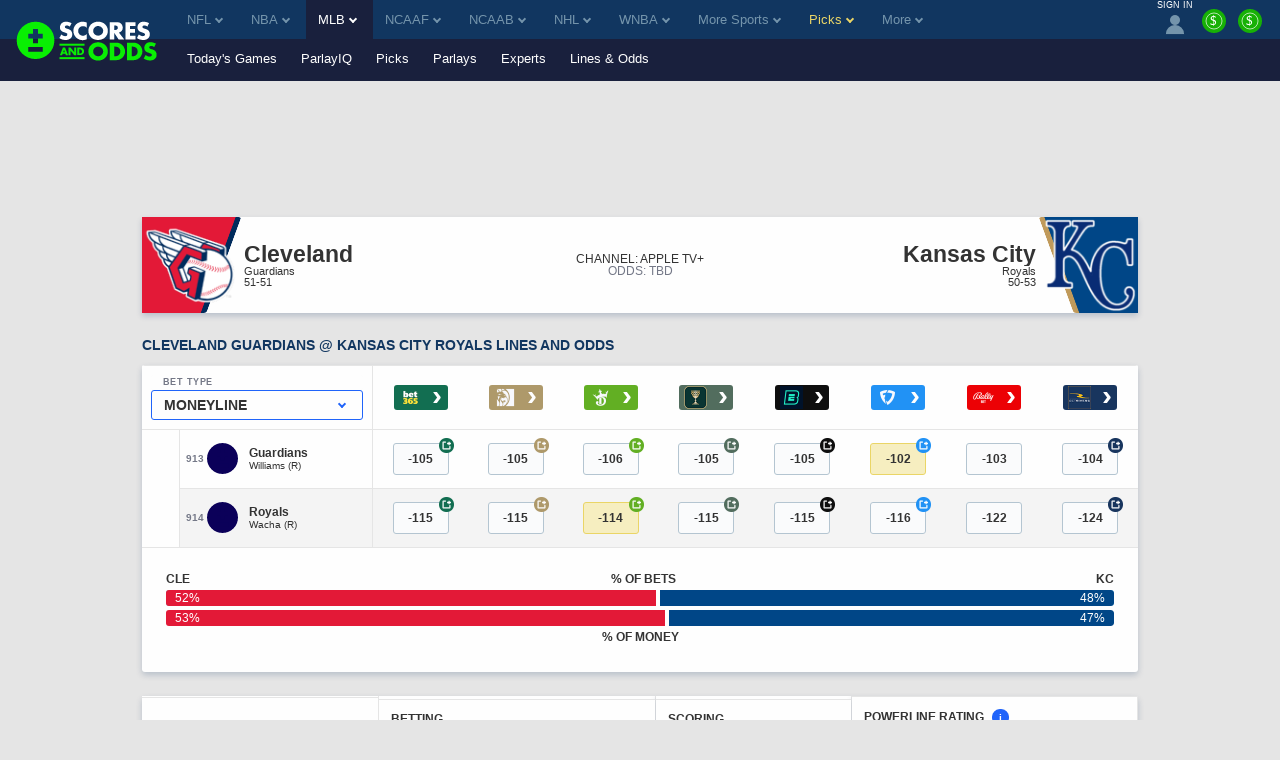

--- FILE ---
content_type: text/html;charset=UTF-8
request_url: https://www.scoresandodds.com/mlb/guardians-vs-orioles
body_size: 57742
content:
<!DOCTYPE html> <html lang="en"> <head> <title>Guardians vs. Orioles Odds, Spreads, and Betting Lines</title> <link rel="shortcut icon" href="https://bctn-sao.s3.amazonaws.com/img/favicon.png?v=83563ea" /> <link rel="apple-touch-icon" href="https://bctn-sao.s3.amazonaws.com/img/apple-touch.png?v=83563ea" /> <link rel="stylesheet" href="https://bam-static.actionnetwork.com/0.0.2/bam-scripts/bam-scripts.css" /> <link rel="canonical" href="https://www.scoresandodds.com/mlb/guardians-vs-orioles" /> <meta name="description" content="Get Cleveland Guardians vs. Baltimore Orioles historic matchup records and real-time lines and odds before placing your next bet." /> <meta name="viewport" content="initial-scale=1.0, width=device-width, maximum-scale=5.0" /> <meta name="mobile-web-app-capable" content="yes" /> <meta name="twitter:card" content="summary_large_image" /> <meta name="twitter:site" content="@ScoresOdds" /> <meta name="twitter:title" content="Guardians vs. Orioles Odds, Spreads, and Betting Lines" /> <meta name="twitter:description" content="Get Cleveland Guardians vs. Baltimore Orioles historic matchup records and real-time lines and odds before placing your next bet." /> <meta name="twitter:image" content="https://bctn-sao.s3.amazonaws.com/img/sao-logo-bw.svg?v=83563ea" /> <meta property="og:title" content="Guardians vs. Orioles Odds, Spreads, and Betting Lines" /> <meta property="og:url" content="/mlb/guardians-vs-orioles" /> <meta property="og:type" content="website" /> <meta property="og:image" content="https://bctn-sao.s3.amazonaws.com/img/sao-logo-bw.svg?v=83563ea" /> <style>@charset "UTF-8";body{color:#333;font-family:Verdana,Geneva,sans-serif;font-size:13px;background-color:#e5e5e5;overflow-x:hidden;margin:0;padding:0}@media print{body{background-color:#fff}}a{color:#113660}a:hover{color:#2064fa}a.fragment:hover{color:#113660}a.highlight{color:#2064fa}a.highlight:hover{color:#054ae2}h1[data-role="openable"],h1[data-role="linkable"],h2[data-role="openable"],h2[data-role="linkable"],span[data-role="openable"],span[data-role="linkable"],th[data-role="openable"],th[data-role="linkable"],td[data-role="openable"],td[data-role="linkable"],a[data-role="openable"],a[data-role="linkable"]{cursor:pointer}h1[data-abbr]:before,h2[data-abbr]:before,span[data-abbr]:before,th[data-abbr]:before,td[data-abbr]:before,a[data-abbr]:before{color:inherit;content:attr(data-abbr)}h1[data-abbr]>span,h2[data-abbr]>span,span[data-abbr]>span,th[data-abbr]>span,td[data-abbr]>span,a[data-abbr]>span{display:none}@media screen and (min-width:768px){h1[data-abbr]:before,h2[data-abbr]:before,span[data-abbr]:before,th[data-abbr]:before,td[data-abbr]:before,a[data-abbr]:before{display:none}h1[data-abbr]>span,h2[data-abbr]>span,span[data-abbr]>span,th[data-abbr]>span,td[data-abbr]>span,a[data-abbr]>span{display:initial}}h1.large,h2.large,span.large,th.large,td.large,a.large{font-size:14px}h1.small,h2.small,span.small,th.small,td.small,a.small{font-size:10px}h1.micro,h2.micro,span.micro,th.micro,td.micro,a.micro{font-size:8px}h1.italic,h2.italic,span.italic,th.italic,td.italic,a.italic{font-style:italic}h1.caps,h2.caps,span.caps,th.caps,td.caps,a.caps{text-transform:uppercase}h1.bold,h2.bold,span.bold,th.bold,td.bold,a.bold{font-weight:bold}h1.normal,h2.normal,span.normal,th.normal,td.normal,a.normal{font-weight:normal}h1.muted,h2.muted,span.muted,th.muted,td.muted,a.muted{color:#747887}h1.gray,h2.gray,span.gray,th.gray,td.gray,a.gray{color:#aeaeae}h1.accent,h2.accent,span.accent,th.accent,td.accent,a.accent{color:#7494ab}h1.electric,h2.electric,span.electric,th.electric,td.electric,a.electric{color:#30f900}h1.highlight,h2.highlight,span.highlight,th.highlight,td.highlight,a.highlight{color:#2064fa}h1.purple,h2.purple,span.purple,th.purple,td.purple,a.purple{color:#8a268a}h1.green,h2.green,span.green,th.green,td.green,a.green{color:#17b106}h1.red,h2.red,span.red,th.red,td.red,a.red{color:#e45254}h1.right,h2.right,span.right,th.right,td.right,a.right{float:right}h1.left,h2.left,span.left,th.left,td.left,a.left{float:left}h1.nowrap,h2.nowrap,span.nowrap,th.nowrap,td.nowrap,a.nowrap{white-space:nowrap}h1.max,h2.max,span.max,th.max,td.max,a.max{width:100%;box-sizing:border-box}div.flex{display:flex;align-items:center;gap:6px}div.flex.center{justify-content:center}input[type="text"],input[type="textarea"],input[type="submit"]{-webkit-appearance:none;-webkit-border-radius:0}ul{list-style:none;padding:0;margin:0}i{border:solid;border-width:0 2px 2px 0;display:inline-block;padding:2px;margin:0 5px}i.right{transform:rotate(-45deg)}i.left{transform:rotate(135deg)}i.up{transform:rotate(-135deg);margin-top:2px}i.down{transform:rotate(45deg);margin-bottom:2px}i.info{border:0;border-radius:12px;background-color:#2064fa;color:#fefefe;padding:3px 7px;text-transform:lowercase;font-size:10px;font-style:normal}polygon.white,path.white,circle.white{fill:#fefefe}polygon.accent,path.accent,circle.accent{fill:#7494ab}polygon.secondary,path.secondary,circle.secondary{fill:#113660}polygon.primary,path.primary,circle.primary{fill:#19203d}polygon.highlight,path.highlight,circle.highlight{fill:#2064fa}polygon.green,path.green,circle.green{fill:#17b106}.mobile{display:block}@media screen and (min-width:768px){.mobile{display:none}}td.mobile,th.mobile{display:table-cell}@media screen and (min-width:768px){td.mobile,th.mobile{display:none}}.tablet{display:none}@media screen and (min-width:768px){.tablet{display:block}}td.tablet,th.tablet{display:none}@media screen and (min-width:768px){td.tablet,th.tablet{display:table-cell}}.desktop{display:none}@media screen and (min-width:1094px){.desktop{display:block}}.hidden{display:none}@media print{.screen{display:none}}.notification{display:none;align-items:center;border:1px solid #2064fa;background-color:#e8effe;margin:12px 0}.notification.active{display:flex}.notification.active:before{content:"\26A0";font-size:2.5em;color:#2064fa;padding:0 6px}.notification>p{padding:0 12px}.icon{width:18px}.tooltip.min>span{min-width:initial}.tooltip>span{max-width:300px;white-space:initial;display:none;min-width:130px;font-weight:normal}.tooltip:hover>span{display:block;position:absolute;color:#113660;background-color:#e5e5e5;border:1px solid #aeaeae;border-radius:3px;text-align:left;padding:6px;z-index:100}[data-role="video"]{background-color:#000;overflow:hidden;cursor:pointer;margin:auto;position:relative;display:block}[data-role="video"]>img{display:block;width:100%;height:auto;opacity:.7;transition:opacity .5s cubic-bezier(0.4,0,1,1)}[data-role="video"]>img.fadeout{opacity:0}[data-role="video"]>button{width:68px;height:48px;cursor:pointer;outline:0;border:0;background-color:transparent;background-color:#212121;transition:background-color .1s cubic-bezier(0.4,0,1,1),opacity .1s cubic-bezier(0.4,0,1,1);box-shadow:0 0 30px rgba(0,0,0,0.6);z-index:1;opacity:.8;border-radius:6px;top:50%;left:50%;transform:translate3d(-50%,-50%,0);position:absolute}[data-role="video"]>button:before{content:'';border-style:solid;border-width:10px 0 10px 18px;border-color:transparent transparent transparent #fff;top:50%;left:50%;transform:translate3d(-50%,-50%,0);position:absolute}[data-role="video"]:hover>button{background-color:#f00;opacity:1}[data-role="video"]>iframe{height:100%;width:100%;position:absolute;top:0;left:0}table{font-size:12px;font-family:Helvetica,Arial,sans-serif;background-color:#fefefe;border:0;border-spacing:0;border-collapse:separate;position:relative;width:100%}table.matte{background-color:#e5e5e5}table.matte>tbody>tr:nth-child(odd)>th,table.matte>tbody tr:nth-child(even)>th,table.matte>thead>tr:nth-child(odd)>th,table.matte>thead tr:nth-child(even)>th{box-shadow:0 3px 6px rgba(0,44,95,0.2)}table.matte>tbody>tr:nth-child(odd)>th,table.matte>tbody>tr:nth-child(odd)>td,table.matte>tbody tr:nth-child(even)>th,table.matte>tbody tr:nth-child(even)>td,table.matte>thead>tr:nth-child(odd)>th,table.matte>thead>tr:nth-child(odd)>td,table.matte>thead tr:nth-child(even)>th,table.matte>thead tr:nth-child(even)>td{background-color:#e5e5e5}table.sticky{position:sticky;left:0}table>thead>tr>th{color:#aeaeae;background-color:#fefefe;border-top:solid 1px #e5e5e5;padding:12px;text-transform:uppercase;white-space:nowrap;text-align:center}table>thead>tr>th.left{text-align:left}table>thead>tr>th.right{text-align:right}table>thead>tr>th:first-child{text-align:left}table>thead>tr>th:first-child.center{text-align:center}table>thead>tr>th:first-child.right{text-align:right}table>thead>tr:first-child>th{color:#333}table>thead>tr:first-child>th.muted{color:#aeaeae}table>thead>tr:last-child>th{border-top:solid 1px #e5e5e5;border-bottom:solid 1px #e5e5e5}table>tbody>tr>th,table>tbody>tr>td{padding:12px;text-align:center;white-space:nowrap}table>tbody>tr>th.win,table>tbody>tr>th.loss,table>tbody>tr>th.push,table>tbody>tr>td.win,table>tbody>tr>td.loss,table>tbody>tr>td.push{font-size:12px;font-weight:bold}table>tbody>tr>th.wrap,table>tbody>tr>td.wrap{white-space:normal}table>tbody>tr>th.bold,table>tbody>tr>td.bold{font-weight:bold}table>tbody>tr>th.main,table>tbody>tr>td.main{width:100%}table>tbody>tr>th.accent,table>tbody>tr>td.accent{color:#7494ab}table>tbody>tr>th.highlight,table>tbody>tr>td.highlight{color:#2064fa}table>tbody>tr>th.muted,table>tbody>tr>td.muted{color:#747887}table>tbody>tr>th.win,table>tbody>tr>td.win{color:#2064fa}table>tbody>tr>th.loss,table>tbody>tr>td.loss{color:#aeaeae}table>tbody>tr>th.push,table>tbody>tr>td.push{color:#747887}table>tbody>tr>th.left,table>tbody>tr>td.left{text-align:left}table>tbody>tr>th.right,table>tbody>tr>td.right{text-align:right}table>tbody>tr>th.shrink,table>tbody>tr>td.shrink{font-size:10px;line-height:15px}@media screen and (min-width:768px){table>tbody>tr>th.shrink,table>tbody>tr>td.shrink{font-size:inherit}}table>tbody>tr>th.team,table>tbody>tr>td.team{white-space:nowrap;padding:6px 0}@media screen and (min-width:768px){table>tbody>tr>th.team,table>tbody>tr>td.team{padding:6px 12px}}table>tbody>tr>th:first-child,table>tbody>tr>td:first-child{text-align:left}table>tbody>tr>th:first-child.center,table>tbody>tr>td:first-child.center{text-align:center}table>tbody>tr>th:first-child.right,table>tbody>tr>td:first-child.right{text-align:right}table>tbody>tr>th>img,table>tbody>tr>td>img{vertical-align:middle}table>tbody>tr>th>span.bold,table>tbody>tr>td>span.bold{font-weight:bold}table>tbody>tr>th>span.muted,table>tbody>tr>td>span.muted{color:#aeaeae}.module-body table>tbody>tr>th:nth-child(even),.module-body table>tbody>tr>td:nth-child(even){white-space:normal}table>tbody>tr:nth-child(odd)>th,table>tbody>tr:nth-child(odd)>td{background-color:#fefefe}table>tbody>tr:nth-child(even)>th,table>tbody>tr:nth-child(even)>td{background-color:#f4f4f4}table.main{font-size:13px;margin-bottom:24px}table.main>tbody>tr>th,table.main>tbody>tr>td{padding:12px}@media screen and (max-width:768px){table.mobile-grid{display:block}table.mobile-grid>thead{display:block}table.mobile-grid>thead>tr{display:grid;grid-template-columns:20% 1fr auto auto}table.mobile-grid>tbody{display:block}table.mobile-grid>tbody>tr>td:first-child>input{width:100%}}@media screen and (max-width:577px){table.mobile-grid>thead>tr{grid-template-columns:auto}table.mobile-grid>thead>tr>.desktop{display:none}table.mobile-grid>tbody>tr{display:grid;grid-template-rows:0fr 1fr;grid-template-columns:1fr auto}table.mobile-grid>tbody>tr>td:nth-child(2){grid-row-start:2;grid-column:1 / 4;box-sizing:border-box}table.mobile-grid>tbody>tr.hidden{display:none}}@media screen and (min-width:577px) and (max-width:768px){table.mobile-grid>thead>tr>th>input{max-width:100px}table.mobile-grid>tbody>tr>td:first-child{width:20%}}table.bordered{border-bottom:solid 1px #e5e5e5}.segmented>tbody>tr>th,.segmented>tbody>tr>td,.segmented>thead>tr>th,.segmented>thead>tr>td{padding:0;border-right:solid 1px #e5e5e5}.segmented>tbody>tr>th.drawer,.segmented>tbody>tr>td.drawer,.segmented>thead>tr>th.drawer,.segmented>thead>tr>td.drawer{display:none}.segmented>tbody>tr>th.drawer.active,.segmented>tbody>tr>td.drawer.active,.segmented>thead>tr>th.drawer.active,.segmented>thead>tr>td.drawer.active{display:table-cell}@media screen and (min-width:768px){.segmented>tbody>tr>th.drawer,.segmented>tbody>tr>td.drawer,.segmented>thead>tr>th.drawer,.segmented>thead>tr>td.drawer{display:table-cell;vertical-align:baseline}.segmented>tbody>tr>th.drawer.tablet,.segmented>tbody>tr>td.drawer.tablet,.segmented>thead>tr>th.drawer.tablet,.segmented>thead>tr>td.drawer.tablet{display:none}}th[data-field]{cursor:pointer}th[data-field]>span.sorter{display:inline-flex;flex-flow:column wrap;position:absolute}th[data-field]>span.sorter>i.down{color:#aeaeae;margin-bottom:-1px}th[data-field]>span.sorter>i.up{color:#aeaeae;margin-top:-1px}th[data-field].active>span.sorter>i.down{color:#aeaeae}th[data-field].active>span.sorter>i.up{color:#333}th[data-field][data-desc="true"].active>span.sorter>i.down{color:#aeaeae}th[data-field][data-desc="true"].active>span.sorter>i.up{color:#333}th[data-field][data-desc="false"].active>span.sorter>i.down{color:#333}th[data-field][data-desc="false"].active>span.sorter>i.up{color:#aeaeae}small{display:block;color:#747887;font-size:10px;font-weight:normal}.scroll{overflow-x:auto;overflow-y:auto;-webkit-transform:translateZ(0)}.scroll.horiz{overflow-x:scroll;overflow-y:visible;-webkit-overflow-scrolling:touch}.scroll.vert{overflow-x:visible;overflow-y:scroll;-webkit-overflow-scrolling:touch}.scroll.short{min-height:350px}.scroll.half{min-height:180px}.scroll.betslip{max-height:300px}.scroll.truncated{max-height:800px}.scroll>div[data-role="chassis"]{padding:0;position:sticky;left:0}@media screen and (min-width:768px){.scroll>div[data-role="chassis"]{padding:24px}}.frozen>table>thead>tr>th:first-child,.frozen>table>thead>tr>td:first-child,.frozen>table>tbody>tr>th:first-child,.frozen>table>tbody>tr>td:first-child{position:sticky;position:-webkit-sticky;left:0;z-index:50}.fixed>div>table{margin:0}.fixed>div>table>thead>tr>th{position:sticky;position:-webkit-sticky;top:0;z-index:50}.fixed>div>table>thead>tr>th:first-child{z-index:60;width:18%}.fixed.small{height:320px}.fixed.med{height:410px}.button{display:inline-block;color:#fefefe;text-decoration:none;background-color:#7494ab;justify-content:space-between;text-align:center;border-radius:3px;border:0;padding:12px;cursor:pointer;outline:0}.button:focus,.button:hover{color:#fefefe;background-color:#597b93}.button.nopad{padding:0}.button.disabled{cursor:default;background-color:#aeaeae}.button.disabled:hover{background-color:#aeaeae}.button.highlight{background-color:#2064fa;color:#fefefe}.button.highlight:hover{background-color:#054ae2;color:#fefefe}.button.electric{background-color:#30f900;color:#333}.button.electric:hover{background-color:#26c600;color:#333}.button.lightblue{background-color:#c1cdff;color:#fefefe}.button.lightblue:hover{background-color:#8ea4ff;color:#fefefe}.button.green{background-color:#17b106;color:#fefefe}.button.green:hover{background-color:#149d05;color:#fefefe}.button.active>i.down{transform:rotate(-135deg);margin-bottom:0;margin-top:2px}.button.yellow{background-color:#ead566;color:#333}.button.yellow:hover{background-color:#e8d054;color:#333}.button.black{background-color:#3d3d3d;color:#fefefe}.button.black:hover{background-color:#333;color:#fefefe}.button.clear{background-color:transparent;border:1px solid #17b106;color:#333}.button.clear:hover{background-color:transparent;border:1px solid #2064fa;color:#333}.button.white{background-color:#fefefe;border:1px solid #17b106;color:#333}.button.white:hover{background-color:#fefefe;color:#333}.button.pink{background-color:#ff1580;color:#fefefe}.button.pink:hover{background-color:#e10067;color:#fefefe}.button.cta{text-transform:uppercase;white-space:nowrap}.button.purchase{font-size:16px;padding:18px 32px;font-weight:bold}.button-label{display:inline-block}.button-img{display:inline-flex;flex-flow:row nowrap;padding-left:12px}.button-img>img{display:inline-block;border:1px solid #e45254;border-radius:50%;width:18px;height:18px}.button-img>img:last-of-type{margin-right:0}.button-badge{display:block;box-sizing:border-box;position:absolute;color:white;bottom:16px;right:-8px}.button-badge.corner{position:relative;bottom:24px;left:-20px}.button-count{position:absolute;padding:3px 6px;font-size:10px;margin-left:3px;border:1px solid #b41c1e;border-radius:12px;background-color:#e45254;color:#fefefe}.button-count>svg>path{fill:#fefefe}.button-count.matte{background-color:#e5e5e5;border:1px solid #ccc;color:#333}.button-count.matte>svg>path{fill:#555}.button-count.inline{position:static;line-height:18px;width:18px;height:18px;font-size:10px;padding:0}.selector{display:flex;position:relative;font-size:12px;font-weight:400}.selector>a,.selector>span{display:flex;flex-flow:row nowrap;justify-content:space-between;cursor:pointer;position:relative;align-items:center;color:#333;padding:6px 12px;text-decoration:none;box-sizing:border-box;background:#fefefe;border:solid 1px #c3d1db;border-radius:3px;width:100%}.selector.picks{width:20%;margin-left:12px}.selector.picks>span{color:#fefefe;background-color:#e45254;justify-content:center;white-space:nowrap}@media screen and (min-width:768px){.selector.picks{width:100px;margin-left:12px}}@media screen and (min-width:768px){.selector{font-size:14px}}input{display:inline-block;text-align:start;cursor:text;font-family:Verdana,Geneva,sans-serif;border:0;background-color:#fefefe;padding:0 3px}input:focus{outline:0}.input-container{display:flex;align-items:center;box-sizing:border-box;white-space:nowrap;background-color:#fefefe;border-radius:3px;position:relative;margin-bottom:24px}.input-container>svg{padding:6px;height:16px}.input-search{border-radius:3px;width:100%;height:32px}.input-results{position:absolute;top:30px;width:100%}.list{list-style:none;padding:0;margin:0}.list.cancel{display:none}.list.cancel.active{display:block;margin-left:24px}.list-item{background-color:#fefefe;padding:0}.list-item:nth-child(even){background-color:#f4f4f4}.list-item>a,.list-item>span{display:inline-flex;padding:12px 0 12px 12px}.list-item>a:last-child,.list-item>span:last-child{padding:12px}.nav{display:flex;list-style:none;flex-flow:row nowrap}.nav.pill{background-color:#fefefe;border-radius:3px;max-height:30px;align-items:center;margin-bottom:12px}.nav.pbp{background-color:#e5e5e5}.nav.border{border:1px solid #e5e5e5;background-color:#e5e5e5}.nav.center{justify-content:center}.nav.dark{background-color:#474d64;border-radius:6px;margin-top:32px;padding:3px}@media screen and (min-width:636px){.nav.dark{display:none}}.nav-item>a,.nav-item>span{display:inline-block;box-sizing:border-box;text-decoration:none;border-bottom:solid 3px transparent;padding:12px;width:100%}.nav-item>a.tooltip,.nav-item>span.tooltip{padding:6px}.nav-item.tab{display:block;flex:1;color:#fefefe;font-family:Helvetica,Arial,sans-serif;font-size:12px;text-align:center;background-color:#7494ab;border-left:2px solid #e5e5e5}.nav-item.tab:first-child{border-left:none}.nav-item.tab>a,.nav-item.tab>span{display:flex;width:100%;height:100%;border-bottom:0;justify-content:center;align-items:center}.nav-item.tab>a.active,.nav-item.tab>span.active{font-weight:bold;color:#333;background-color:#fefefe;border-bottom:0}.nav-item.tab>a.active.highlight,.nav-item.tab>span.active.highlight{color:#2064fa}.nav-item.tab.clear{color:#555;background-color:#f4f4f4}.nav-item.tab.clear>a,.nav-item.tab.clear>span{background-color:#f4f4f4;border-bottom:0}.nav-item.tab.clear>a.active,.nav-item.tab.clear>span.active{background-color:#fefefe;border-bottom:0}.nav-item.active>a,.nav-item.active>span{color:#2064fa;border-bottom:solid 3px #30f900}.nav-item:hover>a,.nav-item:hover>span{border-bottom:solid 3px #30f900}.nav-item:hover.disabled>a,.nav-item:hover.disabled>span{border-bottom:solid 3px transparent}.nav-item:hover.tab{background-color:#597b93}.nav-item:hover.tab>a,.nav-item:hover.tab>span{border-bottom:0}.nav-item:hover.tab.clear>a,.nav-item:hover.tab.clear>span{background-color:#eaeaea}.nav-item:hover.tab.clear>a.active,.nav-item:hover.tab.clear>span.active{background-color:#fefefe}.nav-item.button{display:block;color:#333;background-color:#fefefe;margin-right:12px;white-space:nowrap}.nav-item.button>a{display:flex;flex-direction:column;padding:0}.nav-item.button>a>span{font-size:9px;margin-top:3px}.nav-item.button:last-of-type{margin-right:none}.nav-item.button.active{color:#fefefe;background-color:#333}.nav-item.button.active>a{color:#fefefe;border-bottom:0}.nav-item.button.disabled{color:#333;background-color:#aeaeae}.nav-item.button.disabled>a{color:#333}.nav-item.label{display:block;font-size:10px;font-weight:bold;color:#747887;padding:12px;margin-right:12px;white-space:nowrap;background-color:#e5e5e5;box-shadow:0 3px 6px rgba(0,44,95,0.2);text-transform:uppercase}.nav-item.pill{display:block;flex:1;color:#333;font-family:Helvetica,Arial,sans-serif;font-size:12px;text-align:center;position:relative}.nav-item.pill.divided{border-right:solid 1px #c3d1db}.nav-item.pill.divided:last-of-type{border-right:0}.nav-item.pill>a,.nav-item.pill>span{border-bottom:0}.nav-item.pill>a.active,.nav-item.pill>span.active{color:#fefefe;background-color:#2064fa;border-radius:3px;width:100%;max-width:380px;box-shadow:0 3px 6px rgba(0,44,95,0.2)}.nav-item.pill>a.inactive,.nav-item.pill>span.inactive{color:#aeaeae;border-radius:3px;width:100%}.nav-item.pill.dark{background-color:#474d64;color:#aeaeae;text-transform:capitalize}.nav-item.pill.dark>span.active{background-color:#fefefe;color:#2064fa}.nav-select{margin:12px}.nav-select.small{width:100px}span.pill{color:#fefefe;padding:6px;border-radius:3px}span.pill.white{background-color:#fefefe}span.pill.matte{background-color:#e5e5e5}span.pill.green{background-color:#17b106}span.pill.yellow{background-color:#ead566}span.pill.orange{background-color:#f98c13}span.pill.red{background-color:#e45254;color:#fefefe}span.pill.small{font-size:6px}.frozen>.nav>.nav-item:first-child{position:sticky;position:-webkit-sticky;left:0;z-index:50;box-shadow:0 3px 6px rgba(0,44,95,0.2)}.menu{display:none;position:absolute;top:100%;min-width:100%;list-style:none;outline:0;max-height:250px;overflow-y:auto;margin:0;padding:0;border-radius:0 0 3px 3px;box-shadow:0 3px 6px rgba(0,44,95,0.2);z-index:1000}.menu.active{display:block}.menu.accent{border:1px solid #2064fa;border-top:0;min-width:97%;margin-top:-3px}.menu.accordion\@mobile{position:initial;box-shadow:none}@media screen and (min-width:768px){.menu.accordion\@mobile{position:absolute}}.menu.right{right:0}.menu.left{left:0}.picks .menu{max-height:275px}.menu-item{background-color:#fefefe;border-bottom:solid 1px #e5e5e5}.menu-item>a,.menu-item>span{display:inline-block;box-sizing:border-box;text-decoration:none;border-left:solid 3px transparent;padding:16px;width:100%;cursor:pointer}.menu-item>a.active,.menu-item>span.active{border-left:solid 3px #2064fa}.menu-item.active{background-color:#84a9fc}.menu-item.active>a,.menu-item.active>span{border-left:solid 3px #2064fa}.menu-item:hover{background-color:#f2f6ff}.menu-item:hover>a,.menu-item:hover>span{border-left:solid 3px #2064fa}@media screen and (min-width:1094px){.menu-item>a,.menu-item>span{padding:12px}}.container{display:block;box-sizing:border-box;width:100%;margin:0 0 24px;padding:0}.container.drawer{display:none}.container.drawer.active{display:block}.container-header{display:flex;flex-flow:row wrap;justify-content:space-between}.container-header>h1,.container-header>h2{color:#113660;font-family:Verdana,Geneva,sans-serif;font-weight:bold;font-size:14px;text-transform:uppercase;margin:auto 12px 12px;padding:0}@media screen and (min-width:1094px){.container-header>h1,.container-header>h2{margin:auto 0 12px}}@media print{.container-header{display:block;position:relative;page-break-inside:avoid}.container-header:after{content:"";display:block;height:100px;margin-bottom:-100px}.container-header>h1,.container-header>h2{margin:32px 0 12px}}.container-header.tablet{display:none}@media screen and (min-width:768px){.container-header.tablet{display:flex}}.container-header.nav{display:flex;font-family:Helvetica,Arial,sans-serif;font-size:12px;line-height:1.4;margin:0;padding:0 0 12px 12px}@media screen and (min-width:768px){.container-header.nav{padding:0 0 12px 0}}@media print{.container-header.nav{display:none}}.container-header.nav-item>a,.container-header.nav-item>span{border-bottom:0;padding:0 6px;white-space:nowrap}.container-header.nav-item:last-child>a,.container-header.nav-item:last-child>span{padding:0 0 0 6px}@media screen and (max-width:768px){.container-header.nav-item:last-child>a,.container-header.nav-item:last-child>span{padding:0 6px}}.container-header.nav-item.active>a,.container-header.nav-item.active>span,.container-header.nav-item:hover>a,.container-header.nav-item:hover>span{border-bottom:0}.container-header>div{margin-bottom:12px}.container-body.scroll{overflow:scroll}.container-body>p{padding:0 12px 12px;margin:0}.container-body>p:last-child{padding:0 12px}@media screen and (min-width:768px){.container-body>p{padding:0 0 12px}.container-body>p:last-child{padding:0}}.container-body.flex{display:flex;flex-wrap:wrap;padding-bottom:12px}.container-body.columns{display:flex;flex-flow:row wrap;justify-content:space-between}@media screen and (min-width:768px){.container-body.columns>div{width:calc(50% - 6px)}}.container-body.grid{display:grid;grid-template-columns:repeat(auto-fill,minmax(300px,1fr));column-gap:24px}.container-body.grid.premium{row-gap:24px}.container-body.grid.count-2{grid-template-columns:repeat(auto-fill,minmax(400px,1fr))}.container-body.teaser{max-height:220px;overflow:hidden;-webkit-mask:linear-gradient(black 50%,transparent)}.module{display:block;box-sizing:border-box;color:#555;background-color:#fefefe;border-radius:3px;box-shadow:0 3px 6px rgba(0,44,95,0.2);margin:0 0 24px;padding:0}.module.matte{background-color:#e5e5e5}.module.drawer{display:none;border-radius:0;margin:0}.module.drawer.active{display:block}.module.drawer .steps-header-closer{display:inline}.module.flat{border-radius:0}.module.noshadow{box-shadow:none;background-color:#e5e5e5}.module.rollup{box-shadow:0 -3px 6px rgba(0,44,95,0.2)}.module.spot{display:flex;flex-flow:column nowrap;justify-content:center;align-items:center;background-size:cover}.module.mobile{display:block}@media screen and (min-width:768px){.module.mobile{display:none}}.module.desktop{display:none}@media screen and (min-width:768px){.module.desktop{display:block}}@media print{.module.screen{display:none}}.module.side-fixed{display:none;position:fixed;top:0;right:0;width:375px;height:100%;z-index:9999;box-shadow:0 0 10px rgba(0,44,95,0.9)}@media screen and (max-width:768px){.module.side-fixed{top:initial;right:initial;bottom:0;width:100%;height:initial;margin-bottom:0}}.module.side-fixed.active{display:block}.module.bottom-fixed{display:none;position:fixed;bottom:0;width:100%;z-index:9999;box-shadow:0 0 10px rgba(0,44,95,0.9)}.module-header,.module-footer{position:sticky;left:0;display:flex;flex-flow:row nowrap;align-items:center}.module-header>h1,.module-header>h2,.module-header>h3,.module-header>img,.module-header>span,.module-footer>h1,.module-footer>h2,.module-footer>h3,.module-footer>img,.module-footer>span{padding:12px 6px}.module-header>h1:first-child,.module-header>h2:first-child,.module-header>h3:first-child,.module-header>img:first-child,.module-header>span:first-child,.module-footer>h1:first-child,.module-footer>h2:first-child,.module-footer>h3:first-child,.module-footer>img:first-child,.module-footer>span:first-child{padding-left:12px}.module-header.justified,.module-footer.justified{justify-content:space-between}.module-header.subheading,.module-header.subparagraph,.module-footer.subheading,.module-footer.subparagraph{flex-flow:column nowrap;align-items:flex-start;justify-content:left;width:100%}.module-header.subheading.hidden,.module-header.subparagraph.hidden,.module-footer.subheading.hidden,.module-footer.subparagraph.hidden{display:none;align-items:center}.module-header.subheading.hidden>span,.module-header.subparagraph.hidden>span,.module-footer.subheading.hidden>span,.module-footer.subparagraph.hidden>span{font-weight:bold;padding:12px 0 0}.module-header.subheading.hidden>a,.module-header.subparagraph.hidden>a,.module-footer.subheading.hidden>a,.module-footer.subparagraph.hidden>a{margin:6px 12px 12px 12px}.module-header.subheading>h1,.module-header.subheading>h2,.module-header.subheading>h3,.module-header.subparagraph>h1,.module-header.subparagraph>h2,.module-header.subparagraph>h3,.module-footer.subheading>h1,.module-footer.subheading>h2,.module-footer.subheading>h3,.module-footer.subparagraph>h1,.module-footer.subparagraph>h2,.module-footer.subparagraph>h3{padding:12px 12px 0 12px}.module-header.subheading>p,.module-header.subparagraph>p,.module-footer.subheading>p,.module-footer.subparagraph>p{padding:0 12px}.module-header.subheading>span,.module-header.subparagraph>span,.module-footer.subheading>span,.module-footer.subparagraph>span{color:#333;font-size:12px;font-weight:normal;padding:0 12px 12px}.module-header.subparagraph>span,.module-footer.subparagraph>span{padding:12px}.module-header>a.button,.module-header button,.module-footer>a.button,.module-footer button{margin:12px}.module-header>a.button.wide,.module-header button.wide,.module-footer>a.button.wide,.module-footer button.wide{width:100%}.module-header>h1,.module-header>h2,.module-header>h3,.module-header>span,.module-footer>h1,.module-footer>h2,.module-footer>h3,.module-footer>span{color:#113660;font-family:Verdana,Geneva,sans-serif;font-size:14px;font-weight:bold;margin:0}.module-header>img,.module-footer>img{width:18px}.module-header.accent,.module-footer.accent{background-color:#b4c5d1}.module-header.meta,.module-footer.meta{background-color:#e5e5e5;justify-content:start}.module-header.main>h2,.module-footer.main>h2{font-family:Helvetica,Arial,sans-serif;font-size:20px;text-transform:uppercase}.module-header.nav,.module-footer.nav{display:none;font-family:Helvetica,Arial,sans-serif;font-size:12px;line-height:1.4;margin:0}@media screen and (min-width:768px){.module-header.nav,.module-footer.nav{display:flex}}.module-header.nav-item>a,.module-header.nav-item>span,.module-footer.nav-item>a,.module-footer.nav-item>span{border-bottom:0;padding:0 6px}.module-header.nav-item:last-child>a,.module-header.nav-item:last-child>span,.module-footer.nav-item:last-child>a,.module-footer.nav-item:last-child>span{padding:0 0 0 6px}.module-header.nav-item.active>a,.module-header.nav-item.active>span,.module-header.nav-item:hover>a,.module-header.nav-item:hover>span,.module-footer.nav-item.active>a,.module-footer.nav-item.active>span,.module-footer.nav-item:hover>a,.module-footer.nav-item:hover>span{border-bottom:0}.module-header.spot>div,.module-footer.spot>div{margin-top:24px}.module-header.spot>div>img,.module-footer.spot>div>img{width:100px}.module-header.spot.secondary>div>img,.module-header.spot.tertiary>div>img,.module-footer.spot.secondary>div>img,.module-footer.spot.tertiary>div>img{height:40px;width:100%}.module-header.spot.tertiary>div,.module-footer.spot.tertiary>div{margin:24px 0}.module-header.divided{border-top:solid 1px #e5e5e5;border-bottom:solid 1px #e5e5e5}.module-footer.divided{border-top:solid 1px #e5e5e5}.module-body>p{padding:12px;margin:0}.module-body.blank-slate{text-align:center;padding:20px}.module-body.blank-slate>ul.nav{justify-content:center}.module-body.blank-slate>ul.nav>li.nav-item>a,.module-body.blank-slate>ul.nav>li.nav-item>span{padding:12px 12px 0}.module-body.blank-slate>ul.nav>li.nav-item>a:hover,.module-body.blank-slate>ul.nav>li.nav-item>span:hover{text-decoration:none}.module-body.emphasized{border-left:solid 6px #2064fa}.module-body.author{display:flex;justify-content:flex-start;padding:12px}@media screen and (min-width:768px){.module-body.author{align-items:center}}.module-body.spot{text-align:center;margin:0 24px}.module-body.spot>h2{color:#2064fa;font-size:20px;margin:12px}.module-body.spot>span{color:#fefefe;font-family:Helvetica,Arial,sans-serif;font-weight:bold;font-size:22px}.module-body.spot.secondary>h2{color:#fefefe;margin-bottom:0}.module-body.spot.secondary>span{font-size:14px;font-weight:normal}.module-body.spot.secondary>div>a{height:32px;font-size:14px}.module-body.spot.tertiary>div>img{width:275px;margin:24px 0}.module-body.spot.tertiary>h2{color:#fefefe;font-size:18px;text-transform:uppercase}.module-body.spot.tertiary>ul{color:#c1cdff;text-align:left;width:215px;margin:3px auto 24px}.module-body.spot.tertiary>ul>li{color:#fefefe;font-size:14px;margin-bottom:6px}.module-body.spot.tertiary>ul>li:before{content:"\2022";color:#c1cdff;display:inline-block;width:1em;margin-left:-1em}.module-body.spot.tertiary>div>a{height:32px;font-size:12px}.module-body.welcome>ul{list-style:disc;list-style-position:inside;margin:12px}.module-body.welcome>ul>li{padding:6px 0}.module-body.welcome>h4{color:#113660;padding-left:12px}[data-role="cookie"]{display:none}.cookie{background:#19203d;color:#fefefe;box-sizing:border-box;position:fixed;bottom:0;left:0;font-family:Verdana,Geneva,sans-serif;font-size:13px;width:100%;height:auto;z-index:9998}.cookie.modal{min-height:100px;background-color:#fefefe;color:#19203d;border:1px solid #aeaeae;border-radius:12px;box-shadow:0 1px 6px #a4a4aa;width:calc(100% - 18px);margin:9px;z-index:9999}.cookie-container{text-align:center;padding:10px}.cookie-container.modal{display:flex;flex-flow:column nowrap;justify-content:space-between;align-items:center;margin:12px;padding:0}.cookie-text{display:inline-flex;align-items:center;justify-content:space-between;width:100%;margin-bottom:12px;padding-top:6px}.cookie-text>img{max-width:50px}.cookie-text>span{font-family:Helvetica,Arial,sans-serif;font-size:1.25rem;font-weight:bold}.cookie-title{display:inline-block;margin-bottom:10px}.cookie-cta{width:100%}.cookie-cta>a{align-items:center;background-color:#17b106;border-radius:4px;color:#fefefe;display:flex;font-size:14px;font-weight:600;height:44px;justify-content:center;text-decoration:none;text-transform:uppercase;text-align:center;width:100%}.cookie-cta>a:hover{background-color:#19203d;color:#fefefe}.cookie-cta.pink>a{background-color:#ff1580}.cookie-btn{display:inline-block;background:#7494ab;color:#fefefe;text-decoration:none;cursor:pointer;border-radius:5px;margin:0 10px;padding:10px}.cookie-close.button{display:inline-block;background:#2064fa;color:#fefefe;text-decoration:none;cursor:pointer;border-radius:5px;margin:0 10px 0 0;padding:10px}.cookie-close.corner{position:relative;bottom:3px}.cookie-close.corner:after{display:inline-block;content:"\00d7";font-size:32px;color:#aeaeae}.pblks{background:#fefefe;margin:0 auto;max-width:1024px;width:100%}.event-table-promo .pblks{white-space:normal}@media print{.event-table-promo .pblks{display:none}}.event-table-promo.banner .pblks{margin-top:0;max-width:1078px}@media screen and (min-width:768px){.event-table-promo.banner .pblks{margin-top:24px}}@media screen and (max-width:1094px){.event-table-promo.spot .pblks,.cards [data-role="chassis"] .pblks{margin:0}}.event-table-promo.blank-slate .event-table-promo.spot .pblks,.event-table-promo.blank-slate .cards [data-role="chassis"] .pblks{margin-bottom:24px}@media screen and (max-width:1094px){.cards>[data-role="chassis"] .pblks{margin:0}}.pblk{border-bottom:solid 1px #e5e5e5;margin:0 auto 3em;width:90%}@media screen and (max-width:768px){.pblk{border:solid 1px #e5e5e5}}.article .pblk{border-radius:3px;box-shadow:0 3px 6px rgba(0,44,95,0.2)}.event-table-promo .pblk{margin:0;width:100%;height:100px}@media print{.event-table-promo .pblk{display:none}}.cards>div.event-table-promo .pblk{overflow:hidden}.event-table-promo.spot .pblk,.cards [data-role="chassis"] .pblk{display:flex;flex-flow:column nowrap;justify-content:space-around;align-items:center;box-sizing:border-box;height:100%;min-height:100px;background-size:cover;background-repeat:no-repeat;border:0}@media screen and (min-width:768px){.event-table-promo.spot .pblk,.cards [data-role="chassis"] .pblk{flex-flow:row nowrap}}@media screen and (max-width:768px){.event-table-promo.spot .pblk,.cards [data-role="chassis"] .pblk{background-position:center}}.event-table-promo.spot.compact .pblk{display:grid;grid-template-rows:auto 1fr;grid-template-columns:35% 1fr 1fr 1fr}@media screen and (min-width:768px){.event-table-promo.spot.compact .pblk{display:flex;flex-flow:row nowrap}}.pblk.background-top\@desktop{background-position:top}.pblk.background-center\@desktop{background-position:center}.pblk.background-bottom\@desktop{background-position:bottom}.event-table-promo.spot.compact.sao .pblk{grid-template-rows:1fr;min-height:50px}@media screen and (min-width:768px){.event-table-promo.spot.compact.sao .pblk{grid-template-rows:auto 1fr;min-height:100px}}.pblk-head{padding:32px 0;position:relative;width:100%;z-index:1}.pblk-head>a{display:block;width:100%}@media screen and (min-width:768px){.pblk-head{padding:21px 0}}.event-table-promo.spot .pblk-head,.cards [data-role="chassis"] .pblk-head{text-align:center;justify-content:center}.event-table-promo.spot .pblk-head>img,.event-table-promo.spot .pblk-head>a>img,.cards [data-role="chassis"] .pblk-head>img,.cards [data-role="chassis"] .pblk-head>a>img{position:relative;height:64px}.article .event-table-promo.spot .pblk-head,.article .cards [data-role="chassis"] .pblk-head{border-top-left-radius:3px;border-top-right-radius:3px;border-bottom-left-radius:0}@media screen and (min-width:768px){.event-table-promo.spot .pblk-head>img,.event-table-promo.spot .pblk-head>a>img,.cards [data-role="chassis"] .pblk-head>img,.cards [data-role="chassis"] .pblk-head>a>img{height:42px;width:100%}.article .event-table-promo.spot .pblk-head,.article .cards [data-role="chassis"] .pblk-head{border-top-right-radius:0;border-bottom-left-radius:3px}}.event-table-promo.spot.compact .pblk-head{grid-column-start:1;grid-column-end:3;justify-self:start;width:100%;height:55px;padding:0}.event-table-promo.spot.compact .pblk-head>img,.event-table-promo.spot.compact .pblk-head>a>img{height:54px;width:120px}.event-table-promo.spot.compact .pblk-head>a{width:120px;margin-left:12px}@media screen and (min-width:768px){.event-table-promo.spot.compact .pblk-head{height:auto;padding:32px 0}.event-table-promo.spot.compact .pblk-head>img,.event-table-promo.spot.compact .pblk-head>a>img{height:42px;width:100%}.event-table-promo.spot.compact .pblk-head>a{width:100%;margin:0}}.event-table-promo.spot.compact.sao .pblk-head{display:none}@media screen and (min-width:768px){.event-table-promo.spot.compact.sao .pblk-head{display:flex}}.pblk-hdr{display:block;box-sizing:border-box;color:#fefefe;text-align:center;text-transform:uppercase;font-family:Helvetica,Arial,sans-serif;font-weight:bold;background:#17b106;padding:3px 0;font-size:13px}@media print{.pblk-hdr{display:none}}.svg-grad{bottom:0;height:100%;left:0;object-fit:cover;position:absolute;right:0;top:0;width:100%;z-index:1}.svg-grad>img{max-width:initial;object-fit:cover}.pblk-hnum{align-items:center;background-color:#fefefe;display:flex;justify-content:center;left:0}.event-table-promo .pblk-hnum{display:none}.n1,.n2,.n3,.num{display:block;font-size:34px;font-style:italic;font-weight:900;text-align:center;text-transform:uppercase;width:100%;line-height:1.5em}.n1{background:linear-gradient(0deg,#e2a300 0,#feda56 100%);-webkit-background-clip:text;-webkit-text-fill-color:rgba(0,0,0,0.0001)}.n2{background:linear-gradient(0deg,#909fa7 0,#cbd6dc 100%);-webkit-background-clip:text;-webkit-text-fill-color:transparent}.n3{background:linear-gradient(0deg,#bd8c6d 0,#fcd8c2 100%);-webkit-background-clip:text;-webkit-text-fill-color:transparent}.num{color:#aaa}.pblk-logo{position:relative;text-align:center;z-index:10;width:100%}.pblk-logo>img{display:inline-block;height:40px;width:90%}@media screen and (min-width:768px){.pblk-logo>img{height:auto}}@media screen and (max-width:768px){.event-table-promo .pblk-logo>img{height:24px}}.pblk-cont{padding:1em 0 0 0}@media screen and (max-width:768px){.pblk-cont{margin-bottom:-24px}}@media screen and (max-width:768px){.event-table-promo .pblk-cont{margin-bottom:0;padding:1em 0 1em 0}}.blk-cont-offer{color:#191919;font-size:22px;line-height:24px;font-weight:600;margin:0 6px 6px}@media screen and (min-width:768px){.blk-cont-offer{margin:0 0 1em}.event-table-promo .blk-cont-offer{margin:auto 1em;min-width:40%}}.blk-cont-offer>a{color:#191919;text-decoration:none}.event-table-promo .blk-cont-offer>a{font-size:.8em}.blk-cont-offer>a>span{color:#1b96ff}.blk-cont-offer>a:hover{color:#191919}.blk-cont-offer>a:hover>span{color:#1b96ff}.event-table-promo.spot .blk-cont-offer,.cards [data-role="chassis"] .blk-cont-offer{text-align:center;margin:12px}.event-table-promo.spot .blk-cont-offer>a,.cards [data-role="chassis"] .blk-cont-offer>a{display:flex;flex-flow:column wrap;font-family:Helvetica,Arial,sans-serif;font-size:24px;text-decoration:none;line-height:32px}.event-table-promo.spot .blk-cont-offer>a>span,.cards [data-role="chassis"] .blk-cont-offer>a>span{font-size:14px;margin:10px auto}.event-table-promo.spot .blk-cont-offer>a>span:last-child,.cards [data-role="chassis"] .blk-cont-offer>a>span:last-child{text-align:left;font-size:12px}.event-table-promo.spot .blk-cont-offer>a>span>ul,.cards [data-role="chassis"] .blk-cont-offer>a>span>ul{display:block}.event-table-promo.spot .blk-cont-offer>a>span>ul>li:before,.cards [data-role="chassis"] .blk-cont-offer>a>span>ul>li:before{content:"\2714\0020";font-size:18px;color:var(--checkmark-color)}@media screen and (min-width:768px){.event-table-promo.spot .blk-cont-offer>a,.cards [data-role="chassis"] .blk-cont-offer>a{line-height:24px;font-size:18px}.event-table-promo.spot .blk-cont-offer>a>span>ul,.cards [data-role="chassis"] .blk-cont-offer>a>span>ul{display:none}}.event-table-promo.spot.compact .blk-cont-offer{grid-column-start:1;grid-column-end:5;margin:0}.event-table-promo.spot.compact .blk-cont-offer>a{font-size:14px;line-height:20px;margin-bottom:6px}.event-table-promo.spot.compact .blk-cont-offer>a>span{font-size:12px;margin:3px auto}.event-table-promo.spot.compact .blk-cont-offer>a>span:last-child{font-size:10px;margin:0 auto}@media screen and (min-width:768px){.event-table-promo.spot.compact .blk-cont-offer{text-align:center;margin:12px}.event-table-promo.spot.compact .blk-cont-offer>a{font-size:18px}.event-table-promo.spot.compact .blk-cont-offer>a>span{font-size:14px;margin:10px auto}.event-table-promo.spot.compact .blk-cont-offer>a>span:last-child{font-size:12px;margin:10px auto}}.event-table-promo.spot.compact.sao .blk-cont-offer{grid-column-end:3;margin-left:12px}.event-table-promo.spot.compact.sao .blk-cont-offer>a{text-align:left}.event-table-promo.spot.compact.sao .blk-cont-offer>a>span{display:none}@media screen and (min-width:768px){.event-table-promo.spot.compact.sao .blk-cont-offer{grid-column-end:5;margin-left:auto}.event-table-promo.spot.compact.sao .blk-cont-offer>a{text-align:center}.event-table-promo.spot.compact.sao .blk-cont-offer>a>span{display:block}}.rev-link{font-size:13px;margin-bottom:1.5em;text-align:center}@media screen and (max-width:768px){.rev-link{display:inline-block;box-sizing:border-box;position:relative;top:4px;border-radius:4px;background-color:rgba(249,140,19,0.1);margin-bottom:0;margin-left:12px;padding:14px;width:44%}}.rev-link>a{color:#f98c13;text-decoration:none}.rev-link>a:hover{color:#d47205}.event-table-promo .rev-link{display:none}.rev-stars{margin-bottom:1em;text-align:center}.event-table-promo .rev-stars{display:none}.rating>.rating-text{display:block;margin-bottom:5px}.stars-cont{position:relative;display:inline-block;color:transparent;font-size:20px;line-height:1;height:23px;width:100px}.stars-cont:before{content:"★★★★★";background:linear-gradient(90deg,#ffbf1b 100%,#cacaca 100% 100%);-webkit-background-clip:text;-webkit-text-fill-color:transparent}.stars0:before{background:linear-gradient(90deg,#ffbf1b 0,#cacaca 0 100%);-webkit-background-clip:text;-webkit-text-fill-color:transparent}.stars0-5:before{background:linear-gradient(90deg,#ffbf1b 10%,#cacaca 10% 100%);-webkit-background-clip:text;-webkit-text-fill-color:transparent}.stars1:before{background:linear-gradient(90deg,#ffbf1b 20%,#cacaca 20% 100%);-webkit-background-clip:text;-webkit-text-fill-color:transparent}.stars1-5:before{background:linear-gradient(90deg,#ffbf1b 30%,#cacaca 30% 100%);-webkit-background-clip:text;-webkit-text-fill-color:transparent}.stars2:before{background:linear-gradient(90deg,#ffbf1b 40%,#cacaca 40% 100%);-webkit-background-clip:text;-webkit-text-fill-color:transparent}.stars2-5:before{background:linear-gradient(90deg,#ffbf1b 50%,#cacaca 50% 100%);-webkit-background-clip:text;-webkit-text-fill-color:transparent}.stars3:before{background:linear-gradient(90deg,#ffbf1b 60%,#cacaca 60% 100%);-webkit-background-clip:text;-webkit-text-fill-color:transparent}.stars3-5:before{background:linear-gradient(90deg,#ffbf1b 70%,#cacaca 70% 100%);-webkit-background-clip:text;-webkit-text-fill-color:transparent}.stars4:before{background:linear-gradient(90deg,#ffbf1b 80%,#cacaca 80% 100%);-webkit-background-clip:text;-webkit-text-fill-color:transparent}.stars4-5:before{background:linear-gradient(90deg,#ffbf1b 90%,#cacaca 90% 100%);-webkit-background-clip:text;-webkit-text-fill-color:transparent}.stars5:before{background:linear-gradient(90deg,#ffbf1b 100%,#cacaca 100% 100%);-webkit-background-clip:text;-webkit-text-fill-color:transparent}.blk-cben{display:none;list-style:none;margin:0 0 1em;padding:0}.blk-cben>li{align-items:center;display:flex;font-size:13px;flex-flow:row nowrap;margin-bottom:8px}.blk-cben>li::before{color:#1b96ff;content:"\2713";display:inline-block;font-size:14px;line-height:1;margin-right:5px;width:11px}.event-table-promo .blk-cben{display:none}.blk-clink{padding:1em}@media screen and (max-width:768px){.blk-clink{display:inline-block;position:relative;margin-left:52%;padding:0;bottom:16px;width:45%}}.blk-clink>a{align-items:center;background-color:#30f900;border-radius:4px;color:#333;display:flex;font-size:14px;font-weight:600;height:44px;justify-content:center;text-decoration:none;text-transform:uppercase;text-align:center;width:100%}.blk-clink>a:hover{background-color:#1c9300;color:#333}.blk-clink.green>a{background-color:#17b106}.blk-clink.green>a:hover{background-color:#149805}@media screen and (max-width:768px){.event-table-promo .blk-clink{display:block;position:relative;bottom:0;margin:0 auto;padding:0 0 12px}}.blk-clink.spot{width:auto;margin-top:12px}.event-table-promo.spot.compact .blk-clink{box-sizing:border-box;grid-column-start:3;grid-column-end:5;grid-row-start:1;align-self:center;width:100%;padding:10px;height:65px;z-index:3}.event-table-promo.spot.compact .blk-clink>a{height:36px;font-size:12px}@media screen and (min-width:768px){.event-table-promo.spot.compact .blk-clink>a{height:44px;font-size:14px}}@media screen and (max-width:768px){.event-table-promo.spot.compact .blk-clink{height:auto;padding:0 12px}}@media only screen and (max-width:767px){.blk-cont-offer{align-items:center;display:flex;justify-content:center;text-align:center}.blk-cont-offer>span{margin-right:5px}}@media only screen and (max-width:1093px){.pblk-hnum{border-radius:50%;box-shadow:0 4px 10px rgba(0,0,0,0.1);height:46px;left:16px;line-height:1;position:absolute;top:-23px;width:46px;z-index:10}}.pblk-head>img,.pblk-head>a>img{max-width:initial;position:absolute}@media only screen and (max-width:1093px) and (min-width:768px){.pblk{box-shadow:0 4px 8px rgba(0,0,0,0.05),0 0 12px rgba(0,0,0,0.06);display:flex;margin-bottom:2.25em}.blk-cont-offer{line-height:1.2}.blk-clink>a{height:60px}.event-table-promo.spot .blk-clink>a{height:44px}}@media only screen and (min-width:768px){.pblk-head{align-items:center;align-self:stretch;display:flex;min-width:25%;width:30%}.pblk-cont{padding:1.66em 1em;width:45%}.event-table-promo .pblk-cont{margin:auto 0}.blk-cont-rev{align-items:center;display:flex;flex-flow:row nowrap}.rev-link{margin-bottom:0}.rev-stars{margin-bottom:0;margin-right:1em}.blk-clink{align-self:center;width:20%;white-space:nowrap}.blk-clink>a{font-size:16px}.event-table-promo.spot .blk-clink{min-width:25%}}@media only screen and (min-width:1094px){.filt-tu{margin-bottom:1.5em}.pblk{display:flex;margin-bottom:0}.pblk-head{overflow:hidden;padding:0}.pblk-head>img,.pblk-head>a>img{max-width:initial;position:absolute}.pblk-hnum{height:100%;position:relative;width:85px;z-index:10}.blk-cben{display:block;margin:1.5em 0 1em;width:33%}}.promo-code-section{margin-bottom:40px;padding:20px;position:relative}.promo-code-section.light{border-bottom:solid 1px #e5e5e5;border-top:solid 1px #e5e5e5;background:#fefefe}.promo-code-section.light>.ftr>.title,.promo-code-section.light .hdr>.title{color:#2d363b}.promo-code-section.light>.bdy{background-color:#292f33;color:#fefefe}.promo-code-section.dark>.ftr,.promo-code-section.dark>.hdr{color:#fefefe}.promo-code-section.dark>.ftr>.title,.promo-code-section.dark>.hdr>.title{color:#fefefe}.promo-code-section.dark>.bdy{background-color:#fefefe;color:#292f33}.promo-code-section .hdr .logo img{display:block}.promo-code-section img.pcode-grad{bottom:0;height:100%;left:0;max-width:initial;object-fit:cover;pointer-events:none;position:absolute;right:0;top:0;width:100%;z-index:1}.promo-code-section>.row{display:flex;flex-wrap:nowrap;flex-direction:column;flex-flow:column nowrap;align-items:center;position:relative;z-index:10}.promo-code-section>.hdr>.title{font-size:32px;font-weight:700;text-transform:uppercase;line-height:1;padding:15px 0 0}.promo-code-section>.bdy{padding:20px;margin-top:15px;text-align:center;position:relative;z-index:10}.promo-code-section>.bdy>.title{font-size:36px;line-height:36px;font-weight:700;max-width:none}.promo-code-section>.bdy>.cta{margin-bottom:15px}.promo-code-section>.bdy>.cta>.btn{border-radius:6px;font-weight:400;font-size:18px}.promo-code-section>.bdy>.code{width:200px;height:55px;line-height:54px;margin:20px auto 15px;background:#fffdbf;border-radius:6px;border:1px dashed #cecb7c;font-size:30px;font-weight:700;color:#2d363b}.promo-code-section>.bdy>.code-link>a{display:block;height:55px;margin:20px auto 15px;position:relative;cursor:pointer}.promo-code-section>.bdy>.code-link>a>.btn-text-corner{display:block;width:59px;height:54px;margin-top:2px;position:absolute;right:-9px;top:5px;z-index:15;transform:rotateZ(22deg) translate(0,-10px) scaleX(0.9);background:linear-gradient(38deg,#4cb2ff 0,#48a5e1 49%,rgba(202,235,137,0) 50%,rgba(255,255,255,0) 100%) 0 6px no-repeat;border-top-left-radius:0;border-top-right-radius:0;border-bottom-right-radius:6px;border-bottom-left-radius:6px}.promo-code-section>.bdy>.code-link>a>.code-text{display:block;width:100%;height:55px;background:#fffdbf;border-radius:6px;border:1px dashed #cecb7c;font-size:30px;font-weight:700;line-height:54px;color:#2d363b;position:absolute;top:0;left:0;z-index:5}.promo-code-section>.bdy>.code-link>a>.btn-text{display:block;width:267px;position:relative;padding:0 10px;background-color:#339ae6;background-image:linear-gradient(to bottom,#339ae6,#4096d5);border-radius:6px;cursor:pointer;line-height:56px;white-space:nowrap;z-index:10;font-size:16px;color:#fefefe;font-weight:600}.promo-code-section>.bdy>.code-link>a>.btn-text:before{content:"";display:block;height:14px;width:27px;transform:skew(34deg,0);background:#3688be;position:absolute;right:-19px;bottom:0;z-index:10}.promo-code-section>.ftr>div{margin-bottom:10px;padding-top:20px;text-align:center;font-weight:300;font-size:16px}.promo-code-section>.ftr>div:last-of-type{margin-bottom:0}.promo-code-section>.rating>.rating-text{display:block;margin-bottom:5px}.promo-code-section.col{display:flex;flex-flow:column nowrap;align-items:center;justify-content:space-between}@media screen and (min-width:1094px){.promo-code-section.col{flex-flow:row nowrap}}@media screen and (max-width:767px){.promo-code-section>.ftr>div{margin-bottom:10px;padding-top:20px;text-align:center;font-weight:300;font-size:16px}.promo-code-section>.ftr>div.expiration,.promo-code-section>.ftr>div.rating{padding-top:0}}@media screen and (min-width:768px){.promo-code-section>.row{display:flex;flex-wrap:nowrap;flex-direction:row;flex-flow:row nowrap}.promo-code-section>.hdr{align-items:center;justify-content:center}.promo-code-section>.hdr>.title{font-size:46px;margin-left:25px;padding:0}.promo-code-section>.bdy{padding:40px 40px 35px;margin-top:35px}.promo-code-section>.bdy>.title>h2{font-size:36px;line-height:36px}.promo-code-section>.bdy>.code-link>a{width:300px}.promo-code-section>.ftr{align-items:center;justify-content:space-around}.promo-code-section>.ftr>div{margin-bottom:0}.promo-code-section>.ftr>.rating>.rating-text{margin-bottom:0}.promo-code-section>.ftr>.rating>.stars{display:none}.promo-code-section>.cta{margin-bottom:25px}.promo-code-section>.hdr>.title{padding:0}}@media screen and (min-width:1094px){.promo-code-section{padding:20px 40px}.promo-code-section>.hdr>.title{font-size:52px}.promo-code-section>.ftr>.rating{display:flex;flex-wrap:nowrap;flex-direction:row;flex-flow:row nowrap;-webkit-flex-flow:row nowrap;align-items:center}.promo-code-section>.ftr>.rating>.rating-text{margin-right:5px;padding-bottom:2px}.promo-code-section>.ftr>.rating>.stars{display:inline-block}.promo-code-section>.bdy>.note{font-size:14px}}.cta{display:flex;justify-content:center}.cta a{align-items:center;background:#2064fa;border-radius:3px;box-shadow:0 2px 6px rgba(0,29,62,0.07);box-sizing:border-box;color:#fefefe;cursor:pointer;display:flex;flex-flow:row nowrap;font-size:14px;height:100%;justify-content:center;outline:0;padding:12px 30px;text-decoration:none;max-width:300px;width:300px}.cta a:hover{background:#0753f9}.event-table-promo.blank-slate>.pblks:nth-of-type(2)>.pblk-hdr,.event-table-promo.blank-slate>.pblks:last-child>.pblk-hdr{display:none}@media screen and (max-width:768px){.event-table-promo.blank-slate{min-height:600px}}@media screen and (min-width:768px){.event-table-promo.blank-slate{min-height:300px}}@media screen and (min-width:1094px){.event-table-promo.blank-slate{min-height:400px}}.event-table-promo.spot{height:100%}.event-aditude{display:flex;align-items:center;justify-content:center;margin-bottom:24px}.event-aditude.blank{margin-bottom:24px}.event-table-promo.banner,.event-table-promo.blank{background-color:#19203d}.event-table-promo.banner,.event-table-promo.blank{min-height:345px;margin-left:auto;margin-right:auto}.event-table-promo.banner.compact,.event-table-promo.blank.compact{min-height:50px}.event-table-promo.blank{margin-bottom:24px}.event-table-promo.blank>iframe{width:100%;height:240px}@media screen and (min-width:768px){.event-table-promo.banner,.event-table-promo.blank{min-height:110px;max-width:1078px}.event-table-promo.banner.compact,.event-table-promo.blank.compact{min-height:110px}.event-table-promo.banner{margin-top:24px}.event-table-promo.blank>iframe{height:60vh}}@media screen and (min-width:1094px){.event-table-promo.blank>iframe{height:380px}}@media print{.event-table-promo{display:none}}.geobonus-blk{position:absolute;top:0;right:60px;color:#fefefe;height:50px;width:50px;text-decoration:none;z-index:2000}@media screen and (max-width:320px){.geobonus-blk{display:none}}@media screen and (min-width:1094px){.geobonus-blk{height:40px;width:40px}}@media screen and (min-width:1290px){.geobonus-blk{right:128px}}.geobonus-blk.standard{background-color:none}.geobonus-blk.featured{background-color:#17b106}.geobonus-blk.yellow{background-color:#ead566}.geobonus-blk:hover{color:#fefefe}.geobonus-img>img,.geobonus-img>svg{max-height:40px;max-width:40px;margin:3px;z-index:-1}.geobonus-blk.standard .geobonus-img>img,.geobonus-blk.standard .geobonus-img>svg{filter:invert(40%) sepia(53%) saturate(1797%) hue-rotate(82deg) brightness(106%) contrast(95%)}@media screen and (max-width:1094px){.geobonus-img>img,.geobonus-img>svg{margin-left:5px}}.geobonus-txt{color:#fefefe;text-decoration:none;text-align:center}.geobonus-txt>div{padding:6px}.geobonus-txt:hover{color:#fefefe}.geobonus-txt.standard{display:none}.geobonus-txt.featured>div{background-color:#17b106}.geobonus-txt.yellow>div{background-color:#ead566}.geobonus-label{position:absolute;top:6px;background-color:#17b106;font-size:9px;text-align:center;box-sizing:border-box;width:100%;padding:1px}@media screen and (min-width:1094px){.geobonus-label{top:2px}}.hamburger{display:inline-block;background-color:transparent;border:0;position:absolute;top:0;right:0;margin:0;padding:9px 15px 15px 15px;transition-property:opacity,filter;transition-duration:.15s;transition-timing-function:linear;outline:0;cursor:pointer}.hamburger.active>div.outer>div.inner{transform:translate3d(0,5px,0) rotate(135deg);transition-delay:.075s}.hamburger.active>div.outer>div.inner::before{transition-delay:0s;opacity:0}.hamburger.active>div.outer>div.inner::after{transform:translate3d(0,-12px,0) rotate(-270deg);transition-delay:.075s}@media screen and (min-width:1094px){.hamburger{display:none}}@media print{.hamburger{display:none}}.hamburger-button{width:24px;height:24px;display:inline-block;position:relative}.hamburger-lines{display:block;top:50%;margin-top:-2px}.hamburger-lines,.hamburger-lines::before,.hamburger-lines::after{width:24px;height:2px;background-color:#fefefe;border-radius:2px;position:absolute;transition-property:transform;transition-duration:.15s;transition-timing-function:ease}.hamburger-lines::before,.hamburger-lines::after{content:"";display:block}.hamburger-lines::before{top:6px}.hamburger-lines::after{top:12px}:root{--bam-border-large:6px;--bam-border-small:0;--bam-font-size-title:14px;--bam-font-weight-bold:600;--bam-font-family:Verdana,Geneva,sans-serif;--bam-color-primary:#444;--bam-color-secondary:#888;--bam-button-claim-color:#2064fa}bam-banner[image-banner="true"]{min-height:initial!important}bam-bonus-promotion{line-height:initial}.page-header{background-color:#113660}.page-header.nav{display:none;background-color:#19203d;list-style:none;padding:0 0 0 175px}.page-header.nav.nav\@mobile{display:flex;justify-content:space-evenly;padding:50px 0 0}@media screen and (min-width:1094px){.page-header.nav.nav\@mobile{display:none}}@media print{.page-header.nav.nav\@mobile{display:none}}.page-header.nav-item{background-color:#19203d}.page-header.nav-item>a{color:#fefefe;white-space:nowrap}.page-header.nav-item.active>a{color:#30f900}.page-header.accordion\@mobile{position:initial}@media screen and (min-width:1094px){.page-header.nav{display:flex;flex-flow:row nowrap}.page-header.accordion\@mobile{position:absolute;box-shadow:0 3px 6px rgba(0,44,95,0.8)}.page-header.nav\@desktop{display:flex;flex-flow:row nowrap;position:relative;background-color:#113660;box-shadow:none;overflow:initial;padding:0 0 0 175px;z-index:2000}}.page-header.menu{position:fixed;top:43px;max-height:initial;overflow:initial;min-width:260px;width:100%;height:100%}.page-header.menu.accordion\@mobile{position:relative;top:0;-webkit-columns:2;-moz-columns:2;columns:2;column-gap:1px;background-color:#1f284b}.page-header.menu.right{position:fixed;right:0;top:43px}@media screen and (min-width:1094px){.page-header.menu.right{padding-top:39px;background-color:transparent}}@media screen and (min-width:1094px){.page-header.menu{position:initial;min-width:200px;top:initial;width:initial;height:initial}.page-header.menu.accordion\@mobile{position:absolute;top:initial;-webkit-columns:2;-moz-columns:2;columns:2;column-gap:1px;background-color:#e5e5e5}}.page-header.menu-item{background-color:#113660;border-bottom:solid 1px #174983}.page-header.menu-item>a,.page-header.menu-item>span{color:#fefefe}.page-header.menu-item>a.active,.page-header.menu-item>span.active{border-left:solid 3px #30f900}.page-header.menu-item>a.yellow,.page-header.menu-item>span.yellow{color:#ead566}.page-header.menu-item:hover{background-color:#174983}.page-header.menu-item:hover>a,.page-header.menu-item:hover>span{border-left:solid 3px #30f900}.page-header.menu-item.active{background-color:#1a5394}.page-header.menu-item.active>a,.page-header.menu-item.active>span{border-left:solid 3px #30f900}.page-header.menu-item.accordion-item\@mobile{background-color:#19203d;border-bottom:0;box-shadow:none}.page-header.menu-item.accordion-item\@mobile:hover{background-color:#222b53}@media screen and (min-width:1094px){.page-header.menu-item.accordion-item\@mobile{background-color:#fefefe}.page-header.menu-item.accordion-item\@mobile>a,.page-header.menu-item.accordion-item\@mobile>span{color:#333}.page-header.menu-item.accordion-item\@mobile:hover{background-color:#f4f4f4}.page-header.menu-item.accordion-item\@mobile:hover>a,.page-header.menu-item.accordion-item\@mobile:hover>span{border-left:solid 3px #2064fa}.page-header.menu-item.nav-item\@desktop{background-color:#113660;border-bottom:0}.page-header.menu-item.nav-item\@desktop.monitor{display:none}}@media screen and (min-width:1094px) and (min-width:1290px){.page-header.menu-item.nav-item\@desktop.monitor{display:block}}@media screen and (min-width:1094px){.page-header.menu-item.nav-item\@desktop>a,.page-header.menu-item.nav-item\@desktop>span{color:#7494ab;border-left:0}.page-header.menu-item.nav-item\@desktop>a.active,.page-header.menu-item.nav-item\@desktop>span.active{color:#fefefe;background-color:#19203d;border-left:0}.page-header.menu-item.nav-item\@desktop>a.yellow,.page-header.menu-item.nav-item\@desktop>span.yellow{color:#ead566}.page-header.menu-item.nav-item\@desktop.active>a,.page-header.menu-item.nav-item\@desktop.active>span,.page-header.menu-item.nav-item\@desktop:hover>a,.page-header.menu-item.nav-item\@desktop:hover>span{color:#fefefe;background-color:#113660}}.page-network{display:flex;flex-flow:row nowrap;justify-content:space-between;align-items:center;background-color:#333;height:36px}.page-network-site{display:inline-flex;margin:0 6px;padding:6px}.page-network-site.current{background-color:#113660;margin-left:0;padding:12px}.page-network-site>a,.page-network-site>span{display:inline-flex;align-items:center;font-size:12px;color:#fefefe;text-decoration:none}.page-network-site>a>svg,.page-network-site>span>svg{height:12px;width:12px;margin-left:6px}@media screen and (min-width:360px){.page-network{justify-content:flex-start}.page-network-site{margin:0 12px;padding:12px}.page-network-site.current{padding:12px}.page-network-site>a>svg{margin-left:12px}}@media screen and (min-width:577px){.page-network-site{padding:12px}}@media print{.page-network{display:none}}.page-splash{position:fixed;display:flex;justify-content:center;background-color:#19203d;align-items:center;height:50px;width:100%;z-index:9000}@media screen and (min-width:1094px){.page-splash{display:block;position:absolute;background-color:transparent;width:initial;top:0;left:0;z-index:9000}}@media print{.page-splash{position:absolute;background-color:#19203d;-webkit-print-color-adjust:exact!important}}.page-logo{width:120px;height:auto;display:flex;position:absolute;top:6px;left:12px}@media screen and (min-width:1094px){.page-logo{display:block;padding:12px;width:150px;height:auto;left:0}}.page-social{position:fixed;display:flex;top:6px;right:36px;margin-left:12px;padding:8px 12px;z-index:9999}@media screen and (min-width:1094px){.page-social{position:absolute}}.page-social>a,.page-social span{width:24px;height:40px;padding:0 6px}.page-social>a.twitter-icon,.page-social a.facebook-icon{display:none}.page-social>a.app-icon{display:flex;align-items:center;padding:6px;margin:-8px 6px;color:#57f146;background-color:#57f14622;text-transform:uppercase;font-weight:bold;white-space:nowrap;width:auto;height:24px;border-radius:24px;font-size:10px}.page-social>a.app-icon:hover{color:#57f146;background-color:#57f14622}@media screen and (min-width:1094px){.page-social>a.app-icon{display:none}}.page-social>span{position:relative;bottom:9px;display:flex;flex-flow:column nowrap;width:42px;padding:0}@media screen and (min-width:1094px){.page-social{padding:4px 12px;top:5px;right:0}}@media print{.page-social{display:none}}.user-nav>span.user-label{position:relative;color:#fefefe;height:fit-content;width:auto;font-size:9px;text-align:center;text-transform:uppercase;padding:0}@media print{.user-nav{display:none}}.page-spot{display:block;background-color:#19203d;margin:12px auto;overflow:hidden}.page-spot.banner{width:320px;height:50px}@media screen and (min-width:768px){.page-spot{margin:24px auto}.page-spot.banner{width:728px;height:90px}}@media print{.page-spot{display:none}}.page-feature{color:#fefefe;background-color:#2067b7}.page-feature>span.steps-header-closer{display:none}.page-body{box-sizing:border-box;max-width:1080px;margin:12px 0;padding:0}.page-body.columns{display:flex;flex-direction:column}.page-body.columns>div.w25{order:1}.page-body.columns>div.w35{order:2}.page-body.columns>div.w37-5{order:2}.page-body.columns>div.w40{order:3}@media screen and (min-width:1094px){.page-body.columns{display:flex;flex-direction:row;justify-content:space-between}.page-body.columns>div.w25{width:calc(25% - 12px);height:fit-content;order:3}.page-body.columns>div.w35{width:calc(35% - 12px);height:fit-content;order:2}.page-body.columns>div.w37-5{width:calc(37.5% - 12px);height:fit-content;order:2}.page-body.columns>div.w40{width:calc(40% - 12px);height:fit-content;order:1}}@media screen and (min-width:1094px){.page-body.canvas{max-width:996px}}.page-body.banner{align-items:center;border-radius:3px;display:flex;justify-content:center;margin:12px auto 16px auto;min-height:29px}@media print{.page-body.banner{display:none}}@media screen and (min-width:1094px){.page-body.banner{min-height:100px}}@media screen and (min-width:1094px){.page-body{margin:24px auto;width:100%}}@media print{.page-body{margin:0;padding:0;width:100%}}.page-content{width:100%}.page-content>div.container{margin:24px 0}.page-content>div.container:first-of-type{margin:0 0 24px}@media screen and (min-width:1094px){.page-content{width:754px}.page-content.full{width:100%}}.page-content.blue{background:linear-gradient(0deg,#113660 0,#19203d 100%)}.page-content.fixed{position:fixed;bottom:0;box-shadow:0 0 10px rgba(0,44,95,0.9)}.page-sidebar{display:none;width:300px}@media screen and (min-width:1094px){.page-sidebar{display:block}}.page-help{margin-top:24px;padding-top:24px;text-align:center}.page-help a{color:#747887;white-space:nowrap}.page-help a:hover{color:#2064fa}.page-footer{color:#747887;background-color:#19203d;padding:12px}.page-footer>small,.page-footer>p,.page-footer>div>p{display:block;font-size:12px;margin:12px auto;text-align:center;max-width:900px;line-height:180%}.page-footer>p,.page-footer>div>p{font-size:14px}.page-footer>p>a,.page-footer>div>p>a{color:#678aa3}.page-footer>p{display:flex;justify-content:center;align-items:center}.page-footer.nav{display:flex;flex-flow:row wrap;justify-content:center;font-size:10px;font-weight:bold;letter-spacing:1.4px;text-transform:uppercase;padding:0}@media print{.page-footer.nav.screen{display:none}}.page-footer.nav-item>a{color:#678aa3;border-bottom:0;text-decoration:none;padding:0}.page-footer.nav-item:hover>a{border-bottom:0;text-decoration:underline}@media print{.page-footer{display:none}}.page-credit{width:130px;padding:12px}.page-credit.data{width:auto;height:auto}@media print{.page-credit{-webkit-filter:grayscale(100%);filter:grayscale(100%)}}.page-debug{position:fixed;color:#fefefe;background-color:#19203d;bottom:0;width:100%;z-index:1000}@media print{.page-debug{display:none}}.page-disclaimer{display:none;align-self:center;text-align:end;margin-left:auto;margin-right:12px;font-size:10px;color:#113660}.page-disclaimer>a.disclaimer{color:#fefefe;text-decoration:none}.page-disclaimer>a.disclaimer:hover{color:#30f900}@media screen and (min-width:1290px){.page-disclaimer{display:block}}#promo_body_target{display:none}.bottom-fixed{position:fixed;bottom:0;left:0;text-align:center;width:100%;height:50px;z-index:100}@media(max-width:768px){#promo_body_target{display:block}}.event-header{display:flex;box-sizing:border-box;flex-flow:row nowrap;justify-content:space-between;align-items:center;font-family:Helvetica,Arial,sans-serif;background-color:#fefefe;box-shadow:0 3px 6px rgba(0,44,95,0.2);min-width:0;width:100%;margin-bottom:12px;padding:0}.event-header.border{border-bottom:1px solid #e5e5e5;margin-bottom:0;padding:3px 0}@media screen and (min-width:768px){.event-header{margin:24px 0}.event-header.border{margin:0}}@media screen and (min-width:1094px){.event-header{margin:24px auto}.event-header.border{margin:0}}.event-header.module-header{margin:0}.event-info{display:inline-flex;flex-flow:column nowrap;justify-content:space-between;text-align:center;width:auto;padding:6px 12px;white-space:nowrap}.event-info>span{display:block;font-size:10px;line-height:1;text-transform:uppercase;width:100%}.event-info>span:nth-child(2){font-size:14px;font-weight:bold;line-height:1.6}.event-info.small>a{color:#747887}.event-info.small>a:hover{color:#2064fa}@media screen and (min-width:768px){.event-info{justify-content:center}.event-info>span{font-size:12px}.event-info>span:nth-child(2){font-size:16px;line-height:1.8}.event-info.small>span:nth-child(2){font-size:12px;font-weight:normal;line-height:1}}.event-odds{color:#747887;font-weight:500}.event-scoreboard{display:inline-flex;flex-flow:row nowrap;justify-content:space-between;align-items:center;width:60%;padding:0 12px}.event-scoreboard>span{position:absolute;left:48px;font-size:16px;font-weight:600;padding:0 12px}.event-scoreboard>span:last-child{left:initial;right:48px}.event-scoreboard>span.win,.event-scoreboard>span.loss,.event-scoreboard>span.push{width:auto}.event-scoreboard>span.win{color:#2064fa}.event-scoreboard>span.loss{color:#aeaeae}.event-scoreboard>span.push{color:#747887}@media screen and (min-width:768px){.event-scoreboard>span{position:initial;font-size:30px}}.event-scoreboard>div{padding:6px 12px;width:100%}.event-scoreboard>div>span{display:flex;font-size:10px;justify-content:center;text-align:center;margin-bottom:6px}@media screen and (min-width:768px){.event-scoreboard>div{max-width:280px}}.scoreboard-table{font-family:Helvetica,Arial,sans-serif;font-size:11px}.scoreboard-table>thead>tr>th,.scoreboard-table>thead>tr>td,.scoreboard-table>tbody>tr>th,.scoreboard-table>tbody>tr>td{white-space:nowrap;text-align:center;padding:2px}.scoreboard-table>thead>tr>th:first-child,.scoreboard-table>thead>tr>td:first-child,.scoreboard-table>tbody>tr>th:first-child,.scoreboard-table>tbody>tr>td:first-child{text-align:left}.scoreboard-table>thead>tr>th.scoreboard-total,.scoreboard-table>thead>tr>td.scoreboard-total,.scoreboard-table>tbody>tr>th.scoreboard-total,.scoreboard-table>tbody>tr>td.scoreboard-total{background:#e5e5e5;font-weight:700}.scoreboard-table>thead>tr:last-child>th{border-top:0;border-bottom:solid 1px #aeaeae}.scoreboard-table>tbody>tr:first-child>th,.scoreboard-table>tbody>tr:first-child>td{border-bottom:solid 1px #aeaeae}.event-details>div>table{margin-bottom:12px}.event-details>header.event-header{box-shadow:none;margin:0}.event-details>header.event-header>div.team-pennant>span.team-flag{height:54px;width:54px}.team-nameplate{font-family:Helvetica,Arial,sans-serif;align-items:center;display:inline-flex;flex-flow:row nowrap;overflow:hidden}@media print{.team-nameplate{color:#000;margin-left:6px}}.team-logo,.team-emblem{color:#fefefe;font-size:11px;font-weight:bold;line-height:33px;margin-right:6px;text-align:center;border-radius:4px;box-sizing:border-box;width:33px;height:33px}@media screen and (max-width:767px){.team-logo,.team-emblem{width:44px;position:relative;left:-5px}}@media screen and (min-width:768px){.team-logo,.team-emblem{margin-right:10px}.team-logo.mobile,.team-emblem.mobile{display:none}}@media print{.team-logo,.team-emblem{display:none}}.team-logo>img{display:block;height:auto;width:33px;margin:0 12px}@media screen and (min-width:768px){.team-logo>img{margin:0}}.team-emblem{border-bottom:6px solid}@media screen and (max-width:767px){.team-emblem{color:rgba(255,255,255,0.75);border-radius:0 3px 3px 0;border-bottom:0;border-right:6px solid;transform:skewX(-15deg)}.team-emblem:before{content:attr(data-abbr);display:inline-block;transform:skewX(15deg)}.team-emblem:after{content:"";border-right:solid 1px #fefefe;position:absolute;height:100%;right:0}.team-emblem>span{display:none}}@media print{.team-emblem{color:#000;background-color:#fff;border-bottom:0;border:solid 1px #000}}.team-name{line-height:1;position:relative;max-width:95px;z-index:5}.team-name>a,.team-name>span{color:#333;font-size:10px;white-space:nowrap;text-decoration:none}.team-name>a:first-child,.team-name>span:first-child{display:block;font-size:12px;font-weight:bold;overflow:hidden;text-overflow:ellipsis}@media print{.team-name>a,.team-name>span{font-size:12px}.team-name>a[data-abbr]:before,.team-name>span[data-abbr]:before{display:none}.team-name>a[data-abbr]>span,.team-name>span[data-abbr]>span{display:initial}}.team-name>a:hover{color:#7494ab}@media print{.team-name{width:initial;max-width:initial}}@media screen and (min-width:768px){.team-record{display:inline-block}}@media print{.team-record{display:inline-block}}.team-rotation{display:none;font-weight:bold;font-size:10px;color:#747887;width:20px}@media screen and (min-width:768px){.team-rotation{display:inline-block}}@media print{.team-rotation{display:inline-block}}.team-pennant{align-items:center;display:flex;flex-flow:row nowrap;overflow:hidden;justify-content:flex-start}.team-pennant>span.team-flag{position:relative;color:rgba(255,255,255,0.75);height:54px;width:54px;border-radius:0 3px 3px 0;border:0;border-right:6px solid;left:-20px;transform:skewX(-20deg)}.team-pennant>span.team-flag>img{transform:skewX(20deg);width:100%;position:relative;left:20px}.team-pennant>span.team-flag:before{content:attr(data-abbr);display:inline-block;font-size:12px;font-weight:bold;transform:skewX(20deg);position:absolute;top:18px;left:22px}.team-pennant>span.team-name{display:none;max-width:initial;text-align:left}.team-pennant>span.team-name>span{display:block;color:#333;font-weight:400;font-size:11px;white-space:pre-wrap}.team-pennant>span.team-name>span:first-child{font-weight:bold}.team-pennant>span.team-name>span.team-record{color:#747887;font-size:14px}.team-pennant.right{justify-content:flex-end}.team-pennant.right>span.team-flag{border-radius:3px 0 0 3px;border:0;border-left:6px solid;left:initial;right:-20px;transform:skewX(20deg)}.team-pennant.right>span.team-flag>img{transform:skewX(-20deg);width:100%;position:relative;left:-20px}.team-pennant.right>span.team-flag:before{transform:skewX(-20deg);left:initial;right:22px}.team-pennant.right>span.team-name{text-align:right}.team-pennant.small>span.team-flag{width:28px;height:28px;left:-8px}.team-pennant.small>span.team-flag>img{left:8px}.team-pennant.small>span.team-flag:before{display:none}.team-pennant.small>span.team-name{font-weight:bold;display:inline-block}.team-pennant.small>span.team-name>span:first-child{font-size:13px}.team-pennant.small.right>span.team-flag{left:8px}.team-pennant.small.right>span.team-flag>img{left:-8px}@media screen and (min-width:768px){.team-pennant{display:flex;flex-flow:row nowrap;align-items:center;width:40%;overflow:hidden}.team-pennant>span.team-flag{height:96px;width:96px;left:-20px}.team-pennant>span.team-flag:before{display:none}.team-pennant.right>span.team-flag{right:-20px}.team-pennant>span.team-name{display:inline-block}.team-pennant>span.team-name>span:first-child{font-size:23px}}.injury-card{font-family:Helvetica,Arial,sans-serif;background-color:#fefefe;border-radius:3px;box-shadow:0 3px 6px rgba(0,44,95,0.2);margin-bottom:24px;overflow:hidden}.injury-card>h3{background-color:#f4f4f4;border-bottom:solid 1px #e5e5e5;margin:0;padding:6px 0}.injury-card>p{font-size:14px;padding:12px;margin:0}.injury-card>ul{font-size:14px;list-style:none;margin:0;padding:0}.injury-card>ul>li{letter-spacing:.025em;line-height:1.5}.injury-card>ul>li:nth-child(even){background-color:#f4f4f4}.injury-card>ul>li>span{display:inline-block;padding:12px 12px 6px}.injury-card>ul>li>span:last-child{font-size:13px;color:#747887;padding:0 12px 12px}.game-odds,.more-lines{position:relative;z-index:2}.game-odds>a,.game-odds>span,.more-lines>a,.more-lines>span{display:flex;flex-flow:column nowrap;align-items:center;position:relative;text-decoration:none;background-color:#fafbfc;border:solid 1px #b4c5d1;border-radius:3px;width:54px;margin:0 auto;padding:8px 0}.game-odds>a:hover:not(.disabled):after,.game-odds>span:hover:not(.disabled):after,.more-lines>a:hover:not(.disabled):after,.more-lines>span:hover:not(.disabled):after{background-color:rgba(0,0,0,0.6);color:#fefefe;content:"BET NOW";align-items:center;text-align:center;bottom:0;display:flex;font-weight:bold;font-size:10px;height:100%;justify-content:center;left:0;position:absolute;text-decoration:none;top:0;right:0;width:100%;z-index:2}.game-odds>a:hover:not(.disabled).pickem:after,.game-odds>span:hover:not(.disabled).pickem:after,.more-lines>a:hover:not(.disabled).pickem:after,.more-lines>span:hover:not(.disabled).pickem:after{content:"PLAY NOW"}.game-odds>a.highlight,.game-odds>span.highlight,.more-lines>a.highlight,.more-lines>span.highlight{background-color:#f6eec0;border:solid 1px #ead566}.game-odds>a.live,.game-odds>span.live,.more-lines>a.live,.more-lines>span.live{border:solid 1px #2064fa}.game-odds>a.disabled,.game-odds>span.disabled,.more-lines>a.disabled,.more-lines>span.disabled{background-color:#fafbfc;border:solid 1px #c8c8c8}.game-odds>a.disabled>.data-value,.game-odds>a.disabled .data-odds,.game-odds>a.disabled .data-moneyline,.game-odds>span.disabled>.data-value,.game-odds>span.disabled .data-odds,.game-odds>span.disabled .data-moneyline,.more-lines>a.disabled>.data-value,.more-lines>a.disabled .data-odds,.more-lines>a.disabled .data-moneyline,.more-lines>span.disabled>.data-value,.more-lines>span.disabled .data-odds,.more-lines>span.disabled .data-moneyline{color:#aeaeae}.game-odds.best>a,.game-odds.best>span,.more-lines.best>a,.more-lines.best>span{flex-flow:row nowrap;justify-content:center;align-items:baseline;border-top-right-radius:0;border-bottom-right-radius:0;border-right:0;padding:6px 12px}.game-odds.best>a.disabled,.game-odds.best>span.disabled,.more-lines.best>a.disabled,.more-lines.best>span.disabled{background-color:#fafbfc;border:solid 1px #c8c8c8}.game-odds.best>a.disabled>.data-value,.game-odds.best>a.disabled .data-odds,.game-odds.best>a.disabled .data-moneyline,.game-odds.best>span.disabled>.data-value,.game-odds.best>span.disabled .data-odds,.game-odds.best>span.disabled .data-moneyline,.more-lines.best>a.disabled>.data-value,.more-lines.best>a.disabled .data-odds,.more-lines.best>a.disabled .data-moneyline,.more-lines.best>span.disabled>.data-value,.more-lines.best>span.disabled .data-odds,.more-lines.best>span.disabled .data-moneyline{color:#aeaeae}.table-list-best-odds .game-odds.best>a,.table-list-best-odds .game-odds.best>span,.table-list-best-odds .more-lines.best>a,.table-list-best-odds .more-lines.best>span{padding:6px}@media screen and (min-width:768px){.table-list-best-odds .game-odds.best>a,.table-list-best-odds .game-odds.best>span,.table-list-best-odds .more-lines.best>a,.table-list-best-odds .more-lines.best>span{padding:6px 12px}}.game-odds .data-value,.game-odds .data-odds,.game-odds .data-moneyline,.more-lines .data-value,.more-lines .data-odds,.more-lines .data-moneyline{display:block;text-align:center}.game-odds .data-value,.game-odds .data-moneyline,.more-lines .data-value,.more-lines .data-moneyline{color:#333;font-weight:bold}.game-odds .data-value,.more-lines .data-value{padding-bottom:2px}.game-odds .data-odds,.more-lines .data-odds{color:#747887}.game-odds .data-odds.best,.more-lines .data-odds.best{margin-left:3px}.game-odds span.data-odds,.more-lines span.data-odds{color:#333;font-size:12px;font-weight:bold;padding:0}@media screen and (min-width:768px){.game-odds>a,.more-lines>a{margin:0 auto;max-width:initial}}.game-odds.tbd>a{border:0;background-color:transparent}.game-odds.tbd>a>span.data-value,.game-odds.tbd>a>span.data-odds{font-weight:normal;color:#747887}.game-odds.tbd>a:hover{cursor:default}.game-odds.tbd>a:hover:after{content:"";background-color:transparent}.game-odds>a>span.button-badge,.more-lines>a>span.button-badge{top:-6px;right:-6px}.game-odds>a>span.button-badge>img,.game-odds>a>span.button-badge svg,.more-lines>a>span.button-badge>img,.more-lines>a>span.button-badge svg{width:15px;height:15px;background-color:#1493ff;border:0;border-radius:12px}.game-odds>a>span.button-badge>img>path,.game-odds>a>span.button-badge>img text,.game-odds>a>span.button-badge svg>path,.game-odds>a>span.button-badge svg text,.more-lines>a>span.button-badge>img>path,.more-lines>a>span.button-badge>img text,.more-lines>a>span.button-badge svg>path,.more-lines>a>span.button-badge svg text{color:#fff;stroke:#fff;fill:#fff}.bet-type-selector{display:flex;flex-flow:column wrap;justify-content:center;background-color:#fefefe;min-width:150px;max-width:300px;padding:3px;z-index:500}.bet-type-selector>span{display:flex;color:#333;border:1px solid #2064fa;font-size:14px;font-weight:bold;text-transform:uppercase;white-space:normal;overflow-wrap:normal;margin:0}.bet-type-selector.disabled>span{border:1px solid #aeaeae}.bet-type-selector>span:first-child{color:#747887;font-size:9px;letter-spacing:.05em;line-height:1;text-transform:uppercase;border:0;padding:3px 12px;width:100%}.bet-type-selector>span:nth-child(2):hover{background-color:#f2f6ff}.bet-type-selector>span:nth-child(2)>i{color:#2064fa}.bet-type-selector>ul>li{font-size:12px;font-weight:bold;text-transform:uppercase}.bet-type-selector>ul>li>span.active{background-color:#e8effe;border-left:solid 3px #2064fa}.bet-type-selector.padded{padding:12px}.book-icn{display:flex;flex-flow:row nowrap;justify-content:space-around;align-items:center;border-radius:3px;color:#fefefe;max-height:25px;width:54px;margin:0 auto}.book-icn>img{height:23px;width:23px}.book-icn>span{font-size:2.5em;position:relative;bottom:2px}.book-icn.best{max-height:28px;border-top-left-radius:0;border-bottom-left-radius:0}.table-list-best-odds .book-icn.best{width:auto}.table-list-best-odds .book-icn.best>img{padding:3px}.table-list-best-odds .book-icn.best>span{display:none}@media screen and (min-width:768px){.table-list-best-odds .book-icn.best{padding:0;width:54px}.table-list-best-odds .book-icn.best>img{padding:0}.table-list-best-odds .book-icn.best>span{display:block}}.book-logo>a{text-decoration:none}.game-table>thead>tr>th.game-team{position:sticky;position:-webkit-sticky;z-index:40}.game-table.divided>thead>tr:last-child>th{border-bottom:solid 12px #e5e5e5}.game-table.divided>tbody>tr>th.game-time,.game-table.divided>tbody>tr>td.game-time{border-bottom:solid 12px #e5e5e5}.game-table.divided>tbody>tr:nth-child(even)>th,.game-table.divided>tbody>tr:nth-child(even)>td{border-bottom:solid 12px #e5e5e5}.game-table.divided>tbody>tr:nth-last-child(2)>th.game-time,.game-table.divided>tbody>tr:nth-last-child(2)>td.game-time{border-bottom:0}.game-table.divided>tbody>tr:last-child>th,.game-table.divided>tbody>tr:last-child td{border-bottom:0}.game-table>tbody>tr>th,.game-table>tbody>tr>td{padding:6px 12px;position:relative;height:35px}.game-table>tbody>tr>th.game-time,.game-table>tbody>tr>td.game-time{position:sticky;position:-webkit-sticky;left:0;padding:6px 18px;border-right:solid 1px #e5e5e5;z-index:40;width:1px}.game-table>tbody>tr>th.game-time>a,.game-table>tbody>tr>th.game-time>span,.game-table>tbody>tr>td.game-time>a,.game-table>tbody>tr>td.game-time>span{color:#555;transform:translateX(-50%) translateY(-50%) rotate(-90deg);white-space:nowrap;position:absolute}.game-table>tbody>tr>th.game-team,.game-table>tbody>tr>td.game-team{position:sticky;position:-webkit-sticky;display:flex;align-items:center;left:37px;min-width:125px;white-space:nowrap;z-index:40;text-align:left}.game-table>tbody>tr>th.game-team>span.game-pitcher,.game-table>tbody>tr>td.game-team>span.game-pitcher{font-weight:bold}@media screen and (max-width:767px){.game-table>tbody>tr>th.game-team,.game-table>tbody>tr>td.game-team{padding:6px 0}.game-table>tbody>tr>th.game-team>span.game-pitcher,.game-table>tbody>tr>td.game-team>span.game-pitcher{padding:6px}}.powerline-edge{align-items:center;display:inline-flex;width:auto}.powerline-edge:before{content:'★';color:#ead566;font-size:16px;overflow:hidden}.odds-table.module.drawer.active{display:table}.odds-table>thead>tr>th{position:sticky;position:-webkit-sticky;top:0;background:#fefefe;border-top:solid 1px #e5e5e5;border-bottom:solid 1px #e5e5e5;margin:0;padding:6px;z-index:50}.odds-table>thead>tr>th.game-team,.odds-table>thead>tr>th.bet-type{position:sticky;position:-webkit-sticky;background-color:#fefefe;border-right:solid 1px #e5e5e5;height:45.5px;left:0;z-index:60}.odds-table>thead>tr>th.game-parity{background-color:#fefefe;border-right:solid 1px #e5e5e5;min-width:50px}@media screen and (max-width:767px){.odds-table>thead>tr>th:not(:first-child){padding:0 6px;width:54px;max-width:60px;overflow:hidden}}.odds-table.hidden{display:none}.odds-table.main>thead>tr>th{padding:12px}.odds-table.divided>thead>tr:last-child>th{border-bottom:solid 12px #e5e5e5}.odds-table.divided>tbody>tr:nth-child(even)>th,.odds-table.divided>tbody>tr:nth-child(even)>td{border-bottom:solid 12px #e5e5e5}.odds-table.divided>tbody>tr:last-child>th,.odds-table.divided>tbody>tr:last-child td{border-bottom:0}.odds-table>tbody{display:none}.odds-table>tbody.active{display:table-row-group}.odds-table>tbody>tr>td,.odds-table>tbody>tr>th{padding:6px}.odds-table>tbody>tr>td.bet-type,.odds-table>tbody>tr>th.bet-type{white-space:nowrap;font-size:12px;padding:0 12px;text-transform:uppercase}.odds-table>tbody>tr>td.bet-type.player,.odds-table>tbody>tr>td.bet-type.team,.odds-table>tbody>tr>th.bet-type.player,.odds-table>tbody>tr>th.bet-type.team{text-transform:initial;position:sticky;position:-webkit-sticky;left:0;z-index:50}.odds-table>tbody>tr>td.bet-type.player>img,.odds-table>tbody>tr>td.bet-type.team>img,.odds-table>tbody>tr>th.bet-type.player>img,.odds-table>tbody>tr>th.bet-type.team>img{border-radius:50%;margin-right:6px}.odds-table>tbody>tr>td.bet-type.team,.odds-table>tbody>tr>th.bet-type.team{border-right:solid 1px #e5e5e5;padding:0}@media screen and (min-width:768px){.odds-table>tbody>tr>td.bet-type.team,.odds-table>tbody>tr>th.bet-type.team{padding:0 12px}}.odds-table>tbody>tr>td.game-time,.odds-table>tbody>tr>th.game-time{border-bottom:solid 1px #e5e5e5}.odds-table>tbody>tr>td.game-team,.odds-table>tbody>tr>th.game-team{border-right:solid 1px #e5e5e5;max-width:300px;height:45.5px}.odds-table>tbody>tr>td.game-parity,.odds-table>tbody>tr>th.game-parity{padding:6px 0;border-right:solid 1px #e5e5e5}.odds-table>tbody>tr:nth-child(even)>td,.odds-table>tbody>tr:nth-child(even)>th{border-top:solid 1px #e5e5e5;border-bottom:solid 1px #e5e5e5}.odds-table>tbody>tr:nth-child(even).divided:nth-child(even)>th,.odds-table>tbody>tr:nth-child(even).divided:nth-child(even)>td{border-bottom:solid 12px #e5e5e5}.odds-table>tbody>tr:nth-child(even).divided:last-child>th,.odds-table>tbody>tr:nth-child(even).divided:last-child td{border-bottom:0}.trend-graphs{color:#333;font-family:Helvetica,Arial,sans-serif;font-size:12px;list-style:none;position:sticky;left:0;margin:0;overflow:hidden;padding:24px 12px 0}.trend-graphs>li{display:none;margin-bottom:24px}.trend-graphs>li.active{display:flex;flex-flow:column nowrap;align-items:center;justify-content:space-between}.trend-graphs>li.active.consensus{min-height:136px}@media screen and (min-width:768px){.trend-graphs{padding:24px 24px 0}}.trend-graph-chart{width:100%}.trend-graph-sides{display:flex;font-weight:bold;justify-content:space-between;text-transform:uppercase;margin-bottom:4px;width:100%}.trend-graph-sides.center{justify-content:center}.trend-graph-sides>strong>span{text-transform:lowercase}.trend-graph-percentage{display:flex;flex-flow:row nowrap;justify-content:space-between;align-items:center;color:#fefefe;background-color:#8acced;border-radius:3px;height:16px;line-height:16px;overflow:hidden;width:100%}.trend-graph-percentage>span.percentage-a,.trend-graph-percentage>span.percentage-b{padding:0 9px}.trend-graph-percentage>span.percentage-b{background-color:#0f9adf;border-radius:0 3px 3px 0;text-align:right;padding:0 9px;border-left:4px solid #fff}.trend-card{background:#fefefe;margin-bottom:24px;border-radius:3px;box-shadow:0 3px 6px rgba(0,44,95,0.2);width:100%;overflow:hidden}.trend-card>div.event-header{border-bottom:solid 1px #e5e5e5;box-shadow:none;margin:0}.trend-card.consensus{display:none}.trend-card.consensus.active{display:block;margin-bottom:24px}.event-vs{font-size:12px;width:10%;text-align:center}.trend-card-details{padding:12px}.trend-card-details>p{font-size:14px;line-height:1.4;min-height:5em}.trend-card-type{font-family:Helvetica,Arial,sans-serif;font-style:normal;font-weight:bold;font-size:14px;line-height:18px}.trend-card-type.for{color:#17b106}.trend-card-type.against{color:#e45254}.trend-card-icon{color:inherit;fill:currentColor;display:inline-block;margin-right:12px;vertical-align:middle;width:18px}.trend-card-icon>svg{fill:inherit;display:block;height:auto;width:100%}.trend-card-label{color:inherit;display:inline-block;vertical-align:middle;text-decoration:none}.trend-card-label:hover{color:inherit}.boxscore-table>thead>tr>th,.boxscore-table>thead>tr>td,.boxscore-table>tbody>tr>th,.boxscore-table>tbody>tr>td{white-space:nowrap;text-align:center;border-right:solid 1px #e5e5e5}.boxscore-table>thead>tr>th:first-child,.boxscore-table>thead>tr>td:first-child,.boxscore-table>tbody>tr>th:first-child,.boxscore-table>tbody>tr>td:first-child{text-align:left}.boxscore-table>thead>tr.boxscore-header{color:#333;font-size:13px}.boxscore-table>thead>tr.boxscore-header>th:first-child{margin:0;padding:6px 0;z-index:20}.boxscore-table>thead>tr.boxscore-header>th:first-child>div.team-pennant{position:sticky;position:-webkit-sticky;left:0}.boxscore-table>thead>tr:first-child>th{color:#aeaeae}.boxscore-table>tbody>tr:last-child>th,.boxscore-table>tbody>tr:last-child>td{border-bottom:solid 1px #e5e5e5}.table-list{color:#555;font-family:Helvetica,Arial,sans-serif;list-style:none;font-size:11px;border-top:solid 1px #e5e5e5;margin:0;padding:0}.table-list>li{background-color:#fefefe}.table-list>li:nth-child(even){background-color:#f4f4f4}.table-list>li.border{border-bottom:solid 3px #e5e5e5}.table-list.active{display:block}@media screen and (min-width:768px){.table-list{font-size:13px}}.table-list-header{display:none;color:#aeaeae;background-color:#fefefe;font-size:11px;font-family:Helvetica,Arial,sans-serif;font-weight:bold;text-transform:uppercase;border-top:solid 1px #e5e5e5}.table-list-header.mobile{display:block}.table-list-header.sticky{position:sticky;position:-webkit-sticky;top:0;border-bottom:1px solid #e5e5e5;z-index:999}.table-list-header.tall{height:auto}@media screen and (min-width:1094px){.table-list-header{display:block;background-color:#fefefe;height:35px}}.table-list-row{box-sizing:border-box;display:inline-grid;grid-template-columns:15% 10% 10% 5% 10% 10% 12% 10% 17%;justify-items:stretch;width:100%;padding:0 12px}.table-list-row>span{text-align:center;padding:12px 0}.table-list-row span[data-field]{cursor:pointer}.table-list-row span[data-field].header-row{display:inline-flex;align-items:center;justify-content:center}.table-list-row span[data-field] .header-col{display:flex;flex-flow:column nowrap;align-items:center}.table-list-row span[data-field]>span.sorter{display:inline-flex;flex-flow:column wrap;position:absolute}.table-list-row span[data-field]>span.sorter.header-col{position:inherit}.table-list-row span[data-field]>span.sorter>i.down{color:#aeaeae;margin-bottom:-1px}.table-list-row span[data-field]>span.sorter>i.up{color:#aeaeae;margin-top:-1px}.table-list-row span[data-field].active>span.sorter>i.down{color:#aeaeae}.table-list-row span[data-field].active>span.sorter>i.up{color:#333}.table-list-row span[data-field][data-desc="true"].active>span.sorter>i.down{color:#aeaeae}.table-list-row span[data-field][data-desc="true"].active>span.sorter>i.up{color:#333}.table-list-row span[data-field][data-desc="false"].active>span.sorter>i.down{color:#333}.table-list-row span[data-field][data-desc="false"].active>span.sorter>i.up{color:#aeaeae}.table-list-row.col-5{grid-template-columns:30% 1fr 1fr 15% 10%;align-items:center}.table-list-row.drawer{display:none}.table-list-row.drawer.active{display:block;padding:0}.table-list-row.drawer.highlight{border-top:3px solid #2064fa;border-bottom:3px solid #2064fa}@media screen and (min-width:1094px){.table-list-row{grid-template-columns:1fr 7% 7% 1fr 3% 1fr 7% 7% 10% 7% 1fr}}@media screen and (min-width:768px){.table-list-row.col-5{grid-template-columns:25% 25% 1fr 1fr 1fr}}.table-list-time{display:inline-flex}.table-list-time>span{display:none}@media screen and (min-width:768px){.table-list-time>span{display:block}}.table-list-odds{color:#747887;font-size:10px}.table-list-odds.win,.table-list-odds.loss,.table-list-odds.push{font-weight:bold}@media screen and (min-width:768px){.table-list-odds{font-size:11px}}@media screen and (max-width:577px){.table-list-odds.mobile-hide,.table-list-odds.desktop{display:none}.table-list-odds.mobile{display:block}}.table-list-team.win,.table-list-odds.win{color:#2064fa}.table-list-team.loss,.table-list-odds.loss{color:#aeaeae}.table-list-team.push,.table-list-odds.push{color:#747887}.table-list-odds,.table-list-score,.table-list-team{border-left:1px solid #e5e5e5}.table-list-odds.ou{border-right:1px solid #e5e5e5}.table-list-team.opp{border-left:none}.table-list-props{display:flex;flex-flow:row nowrap;align-items:center;justify-self:flex-start;justify-content:center;height:100%}.table-list-props>img{border-radius:50%;margin-right:12px;margin-bottom:6px}.table-list-props>div{display:block;text-align:left}.table-list-button{color:#7494ab;background-color:transparent;border:0;cursor:pointer;font-family:Helvetica,Arial,sans-serif;font-size:11px;text-align:right;outline:0;padding:0}.table-list-button span.desktop{display:none}.table-list-button.disabled{color:#e5e5e5;cursor:initial;text-align:right}.table-list-button.row{display:inline-flex;justify-content:flex-end;align-items:center}@media screen and (min-width:768px){.table-list-button{font-size:13px}.table-list-button span.desktop{display:block}}.table-list-best-odds{min-width:96px}.table-list-col{display:flex;flex-flow:column nowrap;align-items:center}.pbp-nav{background-color:#fefefe;position:sticky;top:0;padding:14px 0;z-index:20}.pbp-nav.subhead{top:68px;padding:0}.pbp-nav.static{position:static}.pbp-body{max-width:1094px}.pbp-subplay{display:flex;flex-flow:column nowrap;flex:1 0 65%}.pbp-col{text-align:center;width:36px;padding:0 12px}.pbp-col.play{text-align:left;flex:1 0 36px}.pbp-col.subplay{text-align:left;flex:1 0}.pbp-col.compressed{max-width:75%}.pbp-col.subhdr{display:inline-flex;flex-wrap:wrap;align-items:center;box-sizing:border-box;text-align:left;font-weight:bold;background-color:#e5e5e5;width:100%;padding:6px 0 6px 12px}.pbp-col.active>span{font-weight:bold}.pbp-play{font-weight:bold}.pbp-play.poss{flex:1 0;max-width:60px}.pbp-play.sum{flex:2 0;font-weight:normal}.pbp-play.res{font-size:.9em;font-weight:normal}.pbp-play.res.mlb{flex:7}.pbp-play.res.fb{flex:1 0;font-weight:bold}.pbp-play.team{flex:0 0 36px}.pbp-play.score{display:block;position:relative;right:26px}.pbp-play.score>span:first-child{margin-right:53px}.pbp-play.results{display:flex;flex-flow:row nowrap;justify-content:flex-start;margin-left:12px;flex:2 0}@media screen and (max-width:577px){.pbp-play.results{flex-flow:column wrap}}.pbp-row{display:inline-flex;flex-flow:row nowrap;justify-content:space-between;align-items:center;width:100%;padding:6px 0;border-bottom:1px solid #e5e5e5}.pbp-row.hdr{color:#aeaeae;font-weight:bold;text-transform:uppercase}.article{display:block;box-sizing:border-box;color:#555;font-family:Helvetica,Arial,sans-serif;font-size:14px;line-height:1.4em;background-color:#fefefe;border-radius:3px;box-shadow:0 3px 6px rgba(0,44,95,0.2);width:100%;margin:0 auto;padding:0;overflow:hidden}.article>h1{color:#333;font-size:36px;line-height:36px;font-weight:700;line-height:1.1em;margin:24px 0 0;padding:12px}.article>h2,.article>h3,.article>h4,.article>h5,.article>h6{padding:0 12px}.article>h2{font-size:28px;line-height:28px}.article>h3{font-size:20px;line-height:20px}.article>h4{font-size:18px;line-height:18px}.article>h5{font-size:17px;line-height:17px}.article>h6{font-size:16px;line-height:16px}.article>p{font-size:1.3em;font-family:Georgia,"Times New Roman",serif;line-height:1.9;padding:0 12px}.article>p>a{color:#2064fa;text-decoration:underline}.article>p>a:hover{text-decoration:none}.article>ul,.article>ol{list-style:disc;font-size:1.2em;font-family:Georgia,"Times New Roman",serif;line-height:1.9;margin:0 auto 1.5em auto;max-width:75%;padding:0 0 0 1.5em}.article>ul>li,.article>ol>li{margin-bottom:.5em}.article>ul>li>a,.article>ol>li>a{color:#2064fa;text-decoration:underline}.article>ul>li>a:hover,.article>ol>li>a:hover{text-decoration:none}.article>.post-author{border-bottom:solid 1px #e5e5e5;margin:0 auto 24px;padding:12px}.article>.post-author>a{text-decoration:none}@media screen and (min-width:768px){.article>h1{margin:24px auto 0;max-width:754px;padding:12px}.article>p,.article>h2,.article>h3,.article>h4,.article>h5,.article>h6{margin:12px auto;max-width:754px;padding:12px}.article>ul,.article>ol{max-width:650px}.article>.post-author{max-width:754px}}@media print{.article.screen{display:none}}.article>div[data-role="chassis"]{margin:24px auto;width:90%;border-radius:3px;box-shadow:0 3px 6px rgba(0,44,95,0.2)}@media screen and (min-width:768px){.article>div[data-role="chassis"].medium{width:50%}}.article>div.twitter-tweet{margin:24px auto;max-width:550px}.article figure{margin:12px auto;padding:12px}.article figure.wp-block-table,.article figure.tablepress{padding:0}.tablepress,.wp-block-table{margin:24px auto;border:solid 1px #e5e5e5;max-width:100%;overflow:auto}.tablepress>thead>tr:first-child>th,.wp-block-table>thead>tr:first-child>th{color:#fefefe;background-color:#113660;white-space:normal;border-top:0}.tablepress>thead>tr:first-child>th,.wp-block-table>thead>tr:first-child>th{text-align:left}.tablepress>tbody>tr>th,.tablepress>tbody>tr>td,.wp-block-table>tbody>tr>th,.wp-block-table>tbody>tr>td{white-space:normal;font-size:11px;text-align:left;padding:12px}@media screen and (min-width:768px){.tablepress,.wp-block-table{display:table;width:754px}}.wp-block-image{width:calc(100% - 24px);margin:auto}.wp-block-image img{max-width:100%}.form{max-width:520px;margin:24px auto}.form.partner-form{display:none}.form.partner-form.active{display:block;margin:6px auto}.form.compact{margin-top:6px}.form.flex{display:flex}.form.wide{max-width:100%}.form-body.row{display:flex;justify-content:space-between;flex-direction:row;align-items:center}.form-body.row>ul,.form-body.row>span,.form-body.row>a,.form-body.row>button{margin:12px}.form-body.row>ul{min-width:130px}.form-body.row>span{min-width:30px}.form-body.row .form-field{padding:0}.form-field{padding:12px}.form-field>label,.form-field span{color:#aeaeae}.form-field>label{display:block;font-family:Helvetica,Arial,sans-serif;font-size:14px;margin-bottom:6px}.form-field>label.left{text-align:left}.form-field>span{font-size:10px}.form-field>input,.form-field>textarea,.form-field>select{border:1px solid #e5e5e5;box-sizing:border-box;box-shadow:0 3px 6px rgba(0,44,95,0.2) inset;font-size:16px;padding:12px;margin-bottom:6px}.form-field>textarea{font-size:12px}.form-field.col{display:flex;flex-flow:column nowrap;box-sizing:border-box;width:100%}.form-field>.field-compact{margin-top:6px;margin-bottom:0}.form-field.wide{position:relative}.form-field.wide>input,.form-field.wide>textarea,.form-field.wide>select{width:100%}.form-field.mid{min-width:380px}.form-field.small{position:relative}.form-field.small>span{white-space:nowrap}.form-field.small>input,.form-field.small>textarea,.form-field.small>select{width:100%}.form-field.small>span.button-badge{cursor:pointer;display:none;padding:0}.form-field.small>span.button-badge>span.button-count{position:relative;top:-24px;right:0;color:white}.form-field.flex{display:flex;flex-flow:row nowrap}.form-field.compact{padding:0 12px}.form-label{color:#aeaeae}.form-label>span{font-size:14px}@media screen and (max-width:768px){.form-label{white-space:break-spaces}}.form-footer{display:flex;flex-flow:column wrap;justify-content:center;align-items:center;padding:0 12px 24px 12px}.form-footer.nopad{padding:0}@media screen and (min-width:577px){.form-footer{flex-flow:row wrap;justify-content:space-between;padding:12px}}@media screen and (min-width:577px){.form-footer>ul>li>p{margin:6px 0}}.form-footer>ul>li>p>a{color:#7494ab;text-decoration:none}.form-footer>ul>li>p>a:hover{color:#2064fa}.form-footer>input{margin-top:12px}@media screen and (min-width:577px){.form-footer>input{margin-top:0}}.form-footer>input[value="Sign In"]{padding:12px 48px}.form-buttons{display:flex;justify-content:center}.form-buttons>.button{margin:12px 12px 0 0}.form-buttons.checkbox{justify-content:flex-start;margin:6px 12px}.form-buttons.col{display:block}@media screen and (min-width:768px){.form-buttons.col{display:flex}}.center{text-align:center}@media screen and (min-width:577px){.center{text-align:left}}.form-row.border>tr:first-child>td{border-top:24px solid #e5e5e5;font-size:16px}.form-row.border>tr:first-child>td.right{text-decoration:none;text-align:right;font-size:14px;width:100%}.form-row.border:first-child>tr:first-child>td{border-top:0}@media screen and (max-width:768px){.form-row.border>tr:first-child.col-wrap{display:inline-flex;width:100vw}.form-row.border>tr:first-child>td.right{display:flex;flex-flow:row wrap;justify-content:space-between;align-items:center;width:95%}}.form-row.edit>tr:first-child{background-color:#7494ab;color:#fefefe}.form-row.edit>tr:first-child>td{background-color:#7494ab;color:#fefefe}.form-row.edit>tr:first-child>td>a{color:#fefefe}@media screen and (max-width:577px){.form-row.edit>tr>th,.form-row.edit tr>td{display:block}.form-row.edit>tr:first-child{display:inline-flex;justify-content:space-between;width:100%}.form-row.edit>tr:first-child>td{border-top:0}.form-row.edit>tr:first-child.col-wrap{flex-flow:column wrap}.form-row.edit tr>td.main.form-field.wide{width:auto}}.form-row.flex{display:flex;flex-flow:row wrap;justify-content:space-between;width:100%}@media screen and (min-width:768px){.form-row.flex{flex-flow:row nowrap}}.form-row.col{display:flex;flex-flow:column nowrap;padding:12px}.form-row.col>div{padding:3px 0}.form-row.grid{display:grid;grid-template-columns:1fr 1fr 1fr;row-gap:3px}input[type="radio"]{cursor:pointer}</style>  <script src="https://cdn.cookielaw.org/scripttemplates/otSDKStub.js" type="text/javascript" charset="UTF-8" data-domain-script="01970c6d-9ccf-7cb9-b416-a75a1a7a4cde" ></script> <script type="text/javascript"> function OptanonWrapper() { }
 </script>  <script type="text/javascript"> // Define dataLayer and the gtag function.
 window.dataLayer = window.dataLayer || [];
 function gtag() {
 dataLayer.push(arguments);
 }
 // if the specific configuration per region is required
 gtag('consent', 'default', {
 "ad_storage": "granted",
 "ad_user_data": "granted",
 "ad_personalization": "granted",
 "analytics_storage": "granted",
 "personalization_storage": "granted",
 "functionality_storage": "granted",
 "security_storage": "granted",
 "wait_for_update": "500",
 "region": ['US']
 });
 // Set default consent to 'denied' as a placeholder
 gtag("consent", "default", {
 "ad_storage": "denied",
 "ad_user_data": "denied",
 "ad_personalization": "denied",
 "analytics_storage": "denied",
 "personalization_storage": "denied",
 "functionality_storage": "denied",
 "security_storage": "granted",
 "wait_for_update": "500"
 });
 </script> <script> (function(w, d, s, l, i) {
 w[l] = w[l] || [];
 w[l].push({
 'gtm.start': new Date().getTime(),
 'event': 'gtm.js'
 });
 var f = d.getElementsByTagName(s)[0];
 var j = d.createElement(s);
 y = l != 'dataLayer' ? '&l=' + l : '';
 j.async = true;
 j.src = 'https://www.googletagmanager.com/gtm.js?id=' + i + y;
 f.parentNode.insertBefore(j, f);
 })(window, document, 'script', 'dataLayer', 'GTM-5PK8C98');
 </script> <script type="text/javascript"> !function(){"use strict";window.RudderSnippetVersion="3.0.14";var e="rudderanalytics";window[e]||(window[e]=[])
 ;var rudderanalytics=window[e];if(Array.isArray(rudderanalytics)){
 if(true===rudderanalytics.snippetExecuted&&window.console&&console.error){
 console.error("RudderStack JavaScript SDK snippet included more than once.")}else{rudderanalytics.snippetExecuted=true,
 window.rudderAnalyticsBuildType="legacy";var sdkBaseUrl="https://cdn.rudderlabs.com/v3";var sdkName="rsa.min.js"
 ;var scriptLoadingMode="async"
 ;var t=["setDefaultInstanceKey","load","ready","page","track","identify","alias","group","reset","setAnonymousId","startSession","endSession","consent"]
 ;for(var r=0;r<t.length;r++){var n=t[r];rudderanalytics[n]=function(t){return function(){var r
 ;Array.isArray(window[e])?rudderanalytics.push([t].concat(Array.prototype.slice.call(arguments))):null===(r=window[e][t])||void 0===r||r.apply(window[e],arguments)
 }}(n)}try{new Function('return import("")'),window.rudderAnalyticsBuildType="modern"}catch(a){}
 var i=document.head||document.getElementsByTagName("head")[0]
 ;var d=document.body||document.getElementsByTagName("body")[0];window.rudderAnalyticsAddScript=function(e,t,r){
 var n=document.createElement("script");n.src=e,n.setAttribute("data-loader","RS_JS_SDK"),t&&r&&n.setAttribute(t,r),
 "async"===scriptLoadingMode?n.async=true:"defer"===scriptLoadingMode&&(n.defer=true),
 i?i.insertBefore(n,i.firstChild):d.insertBefore(n,d.firstChild)},window.rudderAnalyticsMount=function(){
 "undefined"==typeof globalThis&&(Object.defineProperty(Object.prototype,"__globalThis_magic__",{get:function get(){
 return this},configurable:true}),__globalThis_magic__.globalThis=__globalThis_magic__,
 delete Object.prototype.__globalThis_magic__),
 window.rudderAnalyticsAddScript("".concat(sdkBaseUrl,"/").concat(window.rudderAnalyticsBuildType,"/").concat(sdkName),"data-rsa-write-key","2ihdzWDbygUAPwfbAbebv6qJdWh")
 },
 "undefined"==typeof Promise||"undefined"==typeof globalThis?window.rudderAnalyticsAddScript("https://polyfill-fastly.io/v3/polyfill.min.js?version=3.111.0&features=Symbol%2CPromise&callback=rudderAnalyticsMount"):window.rudderAnalyticsMount()
 ;var loadOptions={
 consentManagement: {
 enabled: true,
 provider: "oneTrust"
 },
 preConsent: {
 enabled: true,
 }
 }
 ;rudderanalytics.load("2yHcodslVWwHEzykuHdsmWM1e9E","https://bettercollkagp.dataplane.rudderstack.com",loadOptions)}}
 }();
 </script> <link rel="preload" as="script" href="https://www.googletagservices.com/tag/js/gpt.js" /> <script type="text/javascript" class="optanon-category-C0004" async src="https://dn0qt3r0xannq.cloudfront.net/bettercollective-QEgMe5KFev/scoresandodds-longform-new/prebid-load.js"></script> </head> <body data-role="geo">  <noscript><iframe src="https://www.googletagmanager.com/ns.html?id=GTM-5PK8C98"
 height="0" width="0" style="display:none;visibility:hidden"></iframe></noscript>  <header class="page-header"> <div class="page-splash"> <a href="/"> <img width="120" height="37" class="page-logo" src="https://bctn-sao.s3.amazonaws.com/img/sao-logo-stacked.svg?v=83563ea" alt="ScoresAndOdds" /> </a> <button data-role="openable" data-content="#page-header:menu" data-active="active" data-action="toggle" aria-label="Menu" class="hamburger"> <div class="hamburger-button"> <div class="hamburger-lines"></div> </div> </button> </div> <div class="page-social"> <a class="twitter-icon" href="https://twitter.com/ScoresOdds" rel="nofollow" target="_blank"> <svg viewBox="0 0 22 22" xmlns="http://www.w3.org/2000/svg"> <path class="accent" d="M11,0A11,11,0,1,0,22,11,11,11,0,0,0,11,0Zm4.47,9a2.62,2.62,0,0,1,0,.28A6.15,6.15,0,0,1,6,14.48a4.24,4.24,0,0,0,.51,0,4.28,4.28,0,0,0,2.69-.93A2.16,2.16,0,0,1,8,13.16a2.21,2.21,0,0,1-.77-1.08,2.17,2.17,0,0,0,1,0A2.16,2.16,0,0,1,6.42,9.92v0a2.18,2.18,0,0,0,1,.27,2.16,2.16,0,0,1-.91-1.31,2.18,2.18,0,0,1,.24-1.58A6.09,6.09,0,0,0,11.2,9.53a2.11,2.11,0,0,1,.13-1.38A2.17,2.17,0,0,1,13.66,6.9a2.19,2.19,0,0,1,1.23.66A4.48,4.48,0,0,0,16.26,7a2.18,2.18,0,0,1-1,1.2,4.55,4.55,0,0,0,1.25-.34A4.64,4.64,0,0,1,15.47,9Z"/> </svg> </a> <a class="facebook-icon" href="https://www.facebook.com/ScoresAndOdds/" rel="nofollow" target="_blank"> <svg viewBox="0 0 22 22" xmlns="http://www.w3.org/2000/svg"> <path class="accent" d="M11,0A11,11,0,1,0,22,11,11,11,0,0,0,11,0Zm2.61,7.6H12c-.19,0-.41.26-.41.6V9.4h2.07l-.32,1.7H11.54v5.11H9.59V11.1H7.82V9.4H9.59v-1A2.45,2.45,0,0,1,12,5.79h1.66Z"/> </svg> </a> <span class="user-nav" data-role="openable" data-content="#page-header:menu/user" data-action="toggle"> <span class="user-label">Sign In</span> <svg viewBox="0 0 36 36" xmlns="http://www.w3.org/2000/svg"> <defs><clipPath id="border"><rect width="100%" height="29" /></clipPath></defs> <circle class="accent" cx="18" cy="12" r="6"/> <circle class="accent" cx="18" cy="29" r="11" clip-path="url(#border)" /> </svg> <ul id="page-header:menu/user" class="page-header menu right" data-role="auth"> <li class="page-header menu-item"><a href="/sign-in">Sign In</a></li> <li class="page-header menu-item"><a href="/sign-up">Sign Up</a></li> </ul> <script> document.getElementById('page-header:menu/user').user = null;
 </script> </span> <a class="app-icon button green clear" href="/app" rel="nofollow" target="_blank"> Get the App
 </a> <a data-auth="non-subscriber" aria-label="Premium" class="premium-icon" href="/premium?src=nav_btn" rel="nofollow"> <svg viewBox="0 0 36 36" xmlns="http://www.w3.org/2000/svg"> <circle class="green" cx="18" cy="18" r="18" /> <circle style="fill:none;stroke:#ffffff;" cx="18" cy="18" r="12" /> <text x="12" y="24" style="fill:#ffffff;font:20px verdana;">$</text> </svg> </a> <a data-auth="subscriber" aria-label-icon="" href="/account" rel="nofollow"> <svg viewBox="0 0 36 36" xmlns="http://www.w3.org/2000/svg"> <circle class="green" cx="18" cy="18" r="18" /> <circle style="fill:none;stroke:#ffffff;" cx="18" cy="18" r="12" /> <text x="12" y="24" style="fill:#ffffff;font:20px verdana;">$</text> </svg> </a> </div> <ul id="page-header:menu" class="page-header menu nav@desktop"> <li class="page-header menu-item nav-item@desktop " data-role="openable" data-content="#page-header:menu/nfl" data-action="hover"> <a class=" " href="/nfl"> NFL<i class="down"></i> </a> <ul id="page-header:menu/nfl" class="page-header menu accordion@mobile"> <li class="page-header menu-item accordion-item@mobile"> <a class="" href="/nfl">This Week's Games</a> </li> <li class="page-header menu-item accordion-item@mobile"> <a class="" href="/nfl/parlay">ParlayIQ</a> </li> <li class="page-header menu-item accordion-item@mobile"> <a class="" href="/nfl/picks">Picks</a> </li> <li class="page-header menu-item accordion-item@mobile"> <a class="" href="/nfl/parlays">Parlays</a> </li> <li class="page-header menu-item accordion-item@mobile"> <a class="" href="/nfl/experts">Experts</a> </li> <li class="page-header menu-item accordion-item@mobile"> <a class="" href="/nfl/odds">Lines & Odds</a> </li> <li class="page-header menu-item accordion-item@mobile"> <a class="" href="/nfl/props">Player Props</a> </li> <li class="page-header menu-item accordion-item@mobile"> <a class="" href="/nfl/futures">Futures</a> </li> <li class="page-header menu-item accordion-item@mobile"> <a class="" href="/nfl/consensus-picks">Consensus</a> </li> <li class="page-header menu-item accordion-item@mobile"> <a class="" href="/las-vegas-odds#nfl">Vegas</a> </li> <li class="page-header menu-item accordion-item@mobile"> <a class="" href="/nfl/teams">Teams</a> </li> <li class="page-header menu-item accordion-item@mobile"> <a class="" href="/nfl/players">Players</a> </li> <li class="page-header menu-item accordion-item@mobile"> <a class="" href="/nfl/injuries">Injuries</a> </li> <li class="page-header menu-item accordion-item@mobile"> <a class="" href="/nfl/matchups">Matchups</a> </li> </ul> </li> <li class="page-header menu-item nav-item@desktop " data-role="openable" data-content="#page-header:menu/nba" data-action="hover"> <a class=" " href="/nba"> NBA<i class="down"></i> </a> <ul id="page-header:menu/nba" class="page-header menu accordion@mobile"> <li class="page-header menu-item accordion-item@mobile"> <a class="" href="/nba">Today's Games</a> </li> <li class="page-header menu-item accordion-item@mobile"> <a class="" href="/nba/parlay">ParlayIQ</a> </li> <li class="page-header menu-item accordion-item@mobile"> <a class="" href="/nba/picks">Picks</a> </li> <li class="page-header menu-item accordion-item@mobile"> <a class="" href="/nba/parlays">Parlays</a> </li> <li class="page-header menu-item accordion-item@mobile"> <a class="" href="/nba/experts">Experts</a> </li> <li class="page-header menu-item accordion-item@mobile"> <a class="" href="/nba/odds">Lines & Odds</a> </li> <li class="page-header menu-item accordion-item@mobile"> <a class="" href="/nba/props">Player Props</a> </li> <li class="page-header menu-item accordion-item@mobile"> <a class="" href="/nba/futures">Futures</a> </li> <li class="page-header menu-item accordion-item@mobile"> <a class="" href="/nba/consensus-picks">Consensus</a> </li> <li class="page-header menu-item accordion-item@mobile"> <a class="" href="/las-vegas-odds#nba">Vegas</a> </li> <li class="page-header menu-item accordion-item@mobile"> <a class="" href="/nba/teams">Teams</a> </li> <li class="page-header menu-item accordion-item@mobile"> <a class="" href="/nba/players">Players</a> </li> <li class="page-header menu-item accordion-item@mobile"> <a class="" href="/nba/injuries">Injuries</a> </li> <li class="page-header menu-item accordion-item@mobile"> <a class="" href="/nba/matchups">Matchups</a> </li> </ul> </li> <li class="page-header menu-item nav-item@desktop " data-role="openable" data-content="#page-header:menu/mlb" data-action="hover"> <a class="active " href="/mlb"> MLB<i class="down"></i> </a> <ul id="page-header:menu/mlb" class="page-header menu accordion@mobile"> <li class="page-header menu-item accordion-item@mobile"> <a class="" href="/mlb">Today's Games</a> </li> <li class="page-header menu-item accordion-item@mobile"> <a class="" href="/mlb/parlay">ParlayIQ</a> </li> <li class="page-header menu-item accordion-item@mobile"> <a class="" href="/mlb/picks">Picks</a> </li> <li class="page-header menu-item accordion-item@mobile"> <a class="" href="/mlb/parlays">Parlays</a> </li> <li class="page-header menu-item accordion-item@mobile"> <a class="" href="/mlb/experts">Experts</a> </li> <li class="page-header menu-item accordion-item@mobile"> <a class="" href="/mlb/odds">Lines & Odds</a> </li> <li class="page-header menu-item accordion-item@mobile"> <a class="" href="/mlb/props">Player Props</a> </li> <li class="page-header menu-item accordion-item@mobile"> <a class="" href="/mlb/futures">Futures</a> </li> <li class="page-header menu-item accordion-item@mobile"> <a class="" href="/mlb/consensus-picks">Consensus</a> </li> <li class="page-header menu-item accordion-item@mobile"> <a class="" href="/las-vegas-odds#mlb">Vegas</a> </li> <li class="page-header menu-item accordion-item@mobile"> <a class="" href="/mlb/teams">Teams</a> </li> <li class="page-header menu-item accordion-item@mobile"> <a class="" href="/mlb/players">Players</a> </li> <li class="page-header menu-item accordion-item@mobile"> <a class="" href="/mlb/injuries">Injuries</a> </li> <li class="page-header menu-item accordion-item@mobile"> <a class="" href="/mlb/matchups">Matchups</a> </li> </ul> </li> <li class="page-header menu-item nav-item@desktop " data-role="openable" data-content="#page-header:menu/ncaaf" data-action="hover"> <a class=" " href="/ncaaf"> NCAAF<i class="down"></i> </a> <ul id="page-header:menu/ncaaf" class="page-header menu accordion@mobile"> <li class="page-header menu-item accordion-item@mobile"> <a class="" href="/ncaaf">This Week's Games</a> </li> <li class="page-header menu-item accordion-item@mobile"> <a class="" href="/ncaaf/picks">Picks</a> </li> <li class="page-header menu-item accordion-item@mobile"> <a class="" href="/ncaaf/parlays">Parlays</a> </li> <li class="page-header menu-item accordion-item@mobile"> <a class="" href="/ncaaf/experts">Experts</a> </li> <li class="page-header menu-item accordion-item@mobile"> <a class="" href="/ncaaf/odds">Lines & Odds</a> </li> <li class="page-header menu-item accordion-item@mobile"> <a class="" href="/ncaaf/props">Player Props</a> </li> <li class="page-header menu-item accordion-item@mobile"> <a class="" href="/ncaaf/futures">Futures</a> </li> <li class="page-header menu-item accordion-item@mobile"> <a class="" href="/ncaaf/consensus-picks">Consensus</a> </li> <li class="page-header menu-item accordion-item@mobile"> <a class="" href="/las-vegas-odds#ncaaf">Vegas</a> </li> <li class="page-header menu-item accordion-item@mobile"> <a class="" href="/ncaaf/teams">Teams</a> </li> <li class="page-header menu-item accordion-item@mobile"> <a class="" href="/ncaaf/injuries">Injuries</a> </li> <li class="page-header menu-item accordion-item@mobile"> <a class="" href="/ncaaf/matchups">Matchups</a> </li> </ul> </li> <li class="page-header menu-item nav-item@desktop " data-role="openable" data-content="#page-header:menu/ncaab" data-action="hover"> <a class=" " href="/ncaab"> NCAAB<i class="down"></i> </a> <ul id="page-header:menu/ncaab" class="page-header menu accordion@mobile"> <li class="page-header menu-item accordion-item@mobile"> <a class="" href="/ncaab">Today's Games</a> </li> <li class="page-header menu-item accordion-item@mobile"> <a class="" href="/ncaab/tournament">Tournament Bracket</a> </li> <li class="page-header menu-item accordion-item@mobile"> <a class="" href="/ncaab/picks">Picks</a> </li> <li class="page-header menu-item accordion-item@mobile"> <a class="" href="/ncaab/experts">Experts</a> </li> <li class="page-header menu-item accordion-item@mobile"> <a class="" href="/ncaab/odds">Lines & Odds</a> </li> <li class="page-header menu-item accordion-item@mobile"> <a class="" href="/ncaab/props">Player Props</a> </li> <li class="page-header menu-item accordion-item@mobile"> <a class="" href="/ncaab/consensus-picks">Consensus</a> </li> <li class="page-header menu-item accordion-item@mobile"> <a class="" href="/las-vegas-odds#ncaab">Vegas</a> </li> <li class="page-header menu-item accordion-item@mobile"> <a class="" href="/ncaab/futures">Futures</a> </li> <li class="page-header menu-item accordion-item@mobile"> <a class="" href="/ncaab/teams">Teams</a> </li> <li class="page-header menu-item accordion-item@mobile"> <a class="" href="/ncaab/injuries">Injuries</a> </li> <li class="page-header menu-item accordion-item@mobile"> <a class="" href="/ncaab/matchups">Matchups</a> </li> </ul> </li> <li class="page-header menu-item nav-item@desktop " data-role="openable" data-content="#page-header:menu/nhl" data-action="hover"> <a class=" " href="/nhl"> NHL<i class="down"></i> </a> <ul id="page-header:menu/nhl" class="page-header menu accordion@mobile"> <li class="page-header menu-item accordion-item@mobile"> <a class="" href="/nhl">Today's Games</a> </li> <li class="page-header menu-item accordion-item@mobile"> <a class="" href="/nhl/picks">Picks</a> </li> <li class="page-header menu-item accordion-item@mobile"> <a class="" href="/nhl/parlays">Parlays</a> </li> <li class="page-header menu-item accordion-item@mobile"> <a class="" href="/nhl/experts">Experts</a> </li> <li class="page-header menu-item accordion-item@mobile"> <a class="" href="/nhl/odds">Lines & Odds</a> </li> <li class="page-header menu-item accordion-item@mobile"> <a class="" href="/nhl/props">Player Props</a> </li> <li class="page-header menu-item accordion-item@mobile"> <a class="" href="/nhl/futures">Futures</a> </li> <li class="page-header menu-item accordion-item@mobile"> <a class="" href="/nhl/consensus-picks">Consensus</a> </li> <li class="page-header menu-item accordion-item@mobile"> <a class="" href="/las-vegas-odds#nhl">Vegas</a> </li> <li class="page-header menu-item accordion-item@mobile"> <a class="" href="/nhl/teams">Teams</a> </li> <li class="page-header menu-item accordion-item@mobile"> <a class="" href="/nhl/players">Players</a> </li> <li class="page-header menu-item accordion-item@mobile"> <a class="" href="/nhl/injuries">Injuries</a> </li> <li class="page-header menu-item accordion-item@mobile"> <a class="" href="/nhl/matchups">Matchups</a> </li> </ul> </li> <li class="page-header menu-item nav-item@desktop " data-role="openable" data-content="#page-header:menu/wnba" data-action="hover"> <a class=" " href="/wnba"> WNBA<i class="down"></i> </a> <ul id="page-header:menu/wnba" class="page-header menu accordion@mobile"> <li class="page-header menu-item accordion-item@mobile"> <a class="" href="/wnba">Today's Games</a> </li> <li class="page-header menu-item accordion-item@mobile"> <a class="" href="/wnba/picks">Picks</a> </li> <li class="page-header menu-item accordion-item@mobile"> <a class="" href="/wnba/experts?range=season">Experts</a> </li> <li class="page-header menu-item accordion-item@mobile"> <a class="" href="/wnba/odds">Lines & Odds</a> </li> <li class="page-header menu-item accordion-item@mobile"> <a class="" href="/wnba/props">Player Props</a> </li> <li class="page-header menu-item accordion-item@mobile"> <a class="" href="/wnba/futures">Futures</a> </li> <li class="page-header menu-item accordion-item@mobile"> <a class="" href="/wnba/teams">Teams</a> </li> <li class="page-header menu-item accordion-item@mobile"> <a class="" href="/wnba/injuries">Injuries</a> </li> <li class="page-header menu-item accordion-item@mobile"> <a class="" href="/wnba/matchups">Matchups</a> </li> </ul> </li> <li class="page-header menu-item nav-item@desktop " data-role="openable" data-content="#page-header:menu/other" data-action="hover"> <span class=" "> More Sports<i class="down"></i> </span> <ul id="page-header:menu/other" class="page-header menu accordion@mobile"> <li class="page-header menu-item accordion-item@mobile"> <a class="" href="/golf">Golf</a> </li> <li class="page-header menu-item accordion-item@mobile"> <a class="" href="/nascar">NASCAR</a> </li> </ul> </li> <li class="page-header menu-item nav-item@desktop " data-role="openable" data-content="#page-header:menu/picks" data-action="hover"> <span class=" yellow"> Picks<i class="down"></i> </span> <ul id="page-header:menu/picks" class="page-header menu accordion@mobile"> <li class="page-header menu-item accordion-item@mobile"> <a class="" href="/nfl/picks">NFL</a> </li> <li class="page-header menu-item accordion-item@mobile"> <a class="" href="/nba/picks">NBA</a> </li> <li class="page-header menu-item accordion-item@mobile"> <a class="" href="/mlb/picks">MLB</a> </li> <li class="page-header menu-item accordion-item@mobile"> <a class="" href="/nhl/picks">NHL</a> </li> <li class="page-header menu-item accordion-item@mobile"> <a class="" href="/ncaaf/picks">NCAAF</a> </li> <li class="page-header menu-item accordion-item@mobile"> <a class="" href="/ncaab/picks">NCAAB</a> </li> <li class="page-header menu-item accordion-item@mobile"> <a class="" href="/golf/picks">Golf</a> </li> <li class="page-header menu-item accordion-item@mobile"> <a class="" href="/nascar/picks">NASCAR</a> </li> <li class="page-header menu-item accordion-item@mobile"> <a class="" href="/wnba/picks">WNBA</a> </li> <li class="page-header menu-item accordion-item@mobile"> <a class="" href="/experts">Our Experts</a> </li> </ul> </li> <li class="page-header menu-item nav-item@desktop monitor" data-role="openable" data-content="#page-header:menu/states" data-action="hover"> <span class=" "> US States<i class="down"></i> </span> <ul id="page-header:menu/states" class="page-header menu accordion@mobile"> <li class="page-header menu-item accordion-item@mobile"> <a class="" href="/betting">Home</a> </li> <li class="page-header menu-item accordion-item@mobile"> <a class="" href="/betting/illinois">Illinois</a> </li> <li class="page-header menu-item accordion-item@mobile"> <a class="" href="/betting/massachusetts">Massachusetts</a> </li> <li class="page-header menu-item accordion-item@mobile"> <a class="" href="/betting/michigan">Michigan</a> </li> <li class="page-header menu-item accordion-item@mobile"> <a class="" href="/betting/new-jersey">New Jersey</a> </li> <li class="page-header menu-item accordion-item@mobile"> <a class="" href="/betting/new-york">New York</a> </li> <li class="page-header menu-item accordion-item@mobile"> <a class="" href="/betting/ohio">Ohio</a> </li> <li class="page-header menu-item accordion-item@mobile"> <a class="" href="/betting/pennsylvania">Pennsylvania</a> </li> <li class="page-header menu-item accordion-item@mobile"> <a class="" href="/betting/canada">Canada</a> </li> <li class="page-header menu-item accordion-item@mobile"> <a class="" href="/betting/colorado">Colorado</a> </li> <li class="page-header menu-item accordion-item@mobile"> <a class="" href="/betting/kentucky">Kentucky</a> </li> <li class="page-header menu-item accordion-item@mobile"> <a class="" href="/betting/tennessee">Tennessee</a> </li> </ul> </li> <li class="page-header menu-item nav-item@desktop monitor" data-role="openable" data-content="#page-header:menu/betting" data-action="hover"> <span class=" "> Sportsbooks<i class="down"></i> </span> <ul id="page-header:menu/betting" class="page-header menu accordion@mobile"> <li class="page-header menu-item accordion-item@mobile"> <a class="" href="/betting/bet365">bet365 Bonus Code</a> </li> <li class="page-header menu-item accordion-item@mobile"> <a class="" href="/betting/fanatics">Fanatics Sportsbook Promo Code</a> </li> <li class="page-header menu-item accordion-item@mobile"> <a class="" href="/betting/betmgm">BetMGM Bonus Code</a> </li> <li class="page-header menu-item accordion-item@mobile"> <a class="" href="/betting/draftkings">DraftKings Promo Code</a> </li> <li class="page-header menu-item accordion-item@mobile"> <a class="" href="/betting/fanduel">FanDuel Promo Code</a> </li> <li class="page-header menu-item accordion-item@mobile"> <a class="" href="/betting/hardrock">Hard Rock Bet Promo Code</a> </li> <li class="page-header menu-item accordion-item@mobile"> <a class="" href="/betting/caesars">Caesars Sportsbook Promo Code</a> </li> <li class="page-header menu-item accordion-item@mobile"> <a class="" href="/betting/betrivers">BetRivers Promo Code</a> </li> <li class="page-header menu-item accordion-item@mobile"> <a class="" href="/betting/borgata">Borgata Promo Code</a> </li> </ul> </li> <li class="page-header menu-item nav-item@desktop " data-role="openable" data-content="#page-header:menu/more" data-action="hover"> <span class=" "> More<i class="down"></i> </span> <ul id="page-header:menu/more" class="page-header menu accordion@mobile"> <li class="page-header menu-item accordion-item@mobile"> <a class="" href="/">Today's Games</a> </li> <li class="page-header menu-item accordion-item@mobile"> <a class="" href="/news">News</a> </li> <li class="page-header menu-item accordion-item@mobile"> <a class="" href="/app?apple=pt%3D117874584%26ct%3Dmenu%26mt%3D8&adroid=utm_campaign%3Dmenu">Get the App</a> </li> <li class="page-header menu-item accordion-item@mobile"> <a class="" href="/las-vegas-odds">Vegas</a> </li> <li class="page-header menu-item accordion-item@mobile"> <a class="" href="/how-to-read-lines">How to Read Lines</a> </li> <li class="page-header menu-item accordion-item@mobile"> <a class="" href="/betting/same-game-parlay-tool">How to Parlay</a> </li> <li class="page-header menu-item accordion-item@mobile"> <a class="" href="/parlay-calculator">Parlay Calculator</a> </li> <li class="page-header menu-item accordion-item@mobile"> <a class="" href="/frequently-asked-questions">FAQ</a> </li> </ul> </li> </ul> <ul id="page-header:nav/mlb" class="page-header nav"> <li class="page-header nav-item "> <a href="/mlb">Today's Games</a> </li> <li class="page-header nav-item "> <a href="/mlb/parlay">ParlayIQ</a> </li> <li class="page-header nav-item "> <a href="/mlb/picks">Picks</a> </li> <li class="page-header nav-item "> <a href="/mlb/parlays">Parlays</a> </li> <li class="page-header nav-item "> <a href="/mlb/experts">Experts</a> </li> <li class="page-header nav-item "> <a href="/mlb/odds">Lines & Odds</a> </li> </ul> <ul id="page-header:nav/sportmenu" class="page-header nav nav@mobile"> <li class="page-header nav-item "> <a href="/nfl">NFL</a> </li> <li class="page-header nav-item "> <a href="/ncaaf">NCAAF</a> </li> <li class="page-header nav-item "> <a href="/nba">NBA</a> </li> <li class="page-header nav-item "> <a href="/ncaab">NCAAB</a> </li> <li class="page-header nav-item "> <a href="/mlb">MLB</a> </li> <li class="page-header nav-item "> <a href="/nhl">NHL</a> </li> <li class="page-header nav-item "> <a href="/wnba">WNBA</a> </li> </ul> </header> <div id="header-banner-container"> <div class="page-body banner"> <bam-banner
 context="web-matchups-banner"
 data-auth="subscriber"
 data-role="bam"
 data-defer="true" image-banner="true"
 league="mlb" sponsor-slug="bet365" page-slug="/mlb/guardians-vs-orioles"
 placement-id="565"
 property-id="4"
></bam-banner> </div> <div class="banner mobile"> <div id="header-banner"></div> <script> 
 (function() {
 window.tude = window.tude || {cmd: []};
 tude.cmd.push(function() {
 tude.refreshAdsViaDivMappings([
 {
 divId: 'header-banner',
 baseDivId: 'pb-slot-scoresandodds_home_smallbanner',
 }
 ]);
 });
 })();
 </script> </div> </div> <section class="page-body canvas"> <header class="event-header"> <div class="team-pennant left "> <span class="team-flag" CLE"" style="background-color:#e31937; border-color:#002b5c;"> <img src="https://assets.actionnetwork.com/91388_guardians20241.png" alt="Guardians" /> </span> <span class="team-name"> <span>Cleveland</span> <span>Guardians</span> <span>51-51</span> </span> </div> <div class="event-info"> <span>Channel: Apple TV+</span> <span data-role="localtime" data-format="long" data-value="2025-07-26T00:10:00Z"></span> <span class="event-odds"> <span>Odds: TBD</span> </span> </div> <div class="team-pennant right "> <span class="team-name"> <span>Kansas City</span> <span>Royals</span> <span>50-53</span> </span> <span class="team-flag" KC"" style="background-color:#004687; border-color:#c09a5b;"> <img src="https://static.sprtactn.co/teamlogos/mlb/100/kcd.png" alt="Royals" /> </span> </div> </header> </section> <section class="page-body canvas"> <div class="container"> <header class="container-header"> <h1> Cleveland Guardians @
 Kansas City Royals Lines and Odds
 </h1> </header> <div class="container-body"> <div class="module scroll"> <table data-role="sorter" class="odds-table game-table "> <thead> <tr> <th class="game-team" colspan="2"> <div class="bet-type-selector selector"> <span>Bet Type</span> <span data-role="openable" data-content="#bet-type--8115750" data-action="select">Moneyline <i class="down"></i> </span> <ul id="bet-type--8115750" class="menu accent"> <li class="menu-item"> <span class="" data-role="openable" data-content=".odds-table-spread--8115750" data-anchor="#runline" data-group="odds-table--8115750" data-action="radio"> Runline </span> </li> <li class="menu-item"> <span class="" data-role="openable" data-content=".odds-table-total--8115750" data-anchor="#total" data-group="odds-table--8115750" data-action="radio"> Total
 </span> </li> <li class="menu-item"> <span class="active" data-role="openable" data-content=".odds-table-moneyline--8115750" data-anchor="#moneyline" data-group="odds-table--8115750" data-action="radio"> Moneyline
 </span> </li> </ul> </div> </th> <th class="book-logo"> <a href="https://www.scoresandodds.com/partners/bet365" rel="nofollow"> <div class="book-icn" style="background-color: #126e51"> <img src="https://bctn-sao.s3.amazonaws.com/img/sportsbooks/icn-bet365.png" alt="bet365"/> <span>›</span> </div> </a> </th> <th class="book-logo"> <a href="https://www.scoresandodds.com/partners/betmgm" rel="nofollow"> <div class="book-icn" style="background-color: #AE996A"> <img src="https://bctn-sao.s3.amazonaws.com/img/sportsbooks/icn-betmgm.png" alt="betmgm"/> <span>›</span> </div> </a> </th> <th class="book-logo"> <a href="https://www.scoresandodds.com/partners/draftkings" rel="nofollow"> <div class="book-icn" style="background-color: #62AF23"> <img src="https://bctn-sao.s3.amazonaws.com/img/sportsbooks/icn-draftkings.png" alt="draftkings"/> <span>›</span> </div> </a> </th> <th class="book-logo"> <a href="https://www.scoresandodds.com/partners/caesars" rel="nofollow"> <div class="book-icn" style="background-color: #526D5E"> <img src="https://bctn-sao.s3.amazonaws.com/img/sportsbooks/icn-williamhill.png" alt="caesars-sportsbook"/> <span>›</span> </div> </a> </th> <th class="book-logo"> <a href="https://www.scoresandodds.com/partners/espn-bet" rel="nofollow"> <div class="book-icn" style="background-color: #0e0e0e"> <img src="https://bctn-sao.s3.amazonaws.com/img/sportsbooks/icn-espnbet.png" alt="espnbet"/> <span>›</span> </div> </a> </th> <th class="book-logo"> <a href="https://www.scoresandodds.com/partners/fanduel" rel="nofollow"> <div class="book-icn" style="background-color: #2192F5"> <img src="https://bctn-sao.s3.amazonaws.com/img/sportsbooks/icn-fanduel.png" alt="fanduel"/> <span>›</span> </div> </a> </th> <th class="book-logo"> <a href="https://www.scoresandodds.com/partners/ballybet" rel="nofollow"> <div class="book-icn" style="background-color: #ec0105"> <img src="https://bctn-sao.s3.amazonaws.com/img/sportsbooks/icn-ballybet.png" alt="ballybet"/> <span>›</span> </div> </a> </th> <th class="book-logo"> <a href="https://www.scoresandodds.com/partners/betrivers" rel="nofollow"> <div class="book-icn" style="background-color: #18355e"> <img src="https://bctn-sao.s3.amazonaws.com/img/sportsbooks/icn-betrivers.png" alt="rivers-casino"/> <span>›</span> </div> </a> </th> </tr> </thead> <tbody id="odds-table-spread--8115750" class="odds-table-spread--8115750 " data-group="odds-table--8115750"> <tr> <td class="game-time" rowspan="2"> <a href="/mlb/guardians-vs-royals" data-role="localtime" data-value="2025-07-26T00:10:00Z"></a> </td> <td class="game-team" data-role="clipboard" data-content='<div data-role="chassis" data-event="mlb/8115750" data-market="spread" data-logos="false" class="scroll"></div>'> <span class="team-rotation"> 913 </span> <span class="team-nameplate"> <span class="team-logo"> <img data-role="imagable" src="https://bctn-sao.s3.amazonaws.com/img/team.svg?v=83563ea" data-src="https://assets.actionnetwork.com/91388_guardians20241.png" /> </span> <span class="team-name"> <a href="/mlb/teams/guardians" aria-label="Guardians" data-abbr="Guardians"> <span>Guardians</span> </a> <span data-abbr="913 Williams (R)"> <span>Williams (R)</span> </span> </span> </span> </td> <td class="game-odds"> <a href="https://switchboard.scoresandodds.com/v2/deeplink?deeplinkId%5B0%5D=ML1704989237&context=sao-qs-web" rel="nofollow" target="_blank" class=""> <span class="data-value"> +1.5 </span> <small class="data-odds"> -220 </small> <span class="button-img button-badge"> <svg xmlns="http://www.w3.org/2000/svg" width="20" height="20" viewBox="-7.5 -7.5 35 35" style="background-color:#126e51;"> <path stroke="#fff" fill="#fff" d="M17 17H3V3h5V1H3a2 2 0 0 0-2 2v14a2 2 0 0 0 2 2h14a2 2 0 0 0 2-2v-5h-2z"/> <text fill="#fff" font-size="16px" font-weight="bold" x="10" y="10">+</text> </svg> </span> </a> </td> <td class="game-odds"> <a href="https://switchboard.scoresandodds.com/v2/deeplink?deeplinkId%5B0%5D=ML1704998560&context=sao-qs-web" rel="nofollow" target="_blank" class=""> <span class="data-value"> -1.5 </span> <small class="data-odds"> +155 </small> <span class="button-img button-badge"> <svg xmlns="http://www.w3.org/2000/svg" width="20" height="20" viewBox="-7.5 -7.5 35 35" style="background-color:#AE996A;"> <path stroke="#fff" fill="#fff" d="M17 17H3V3h5V1H3a2 2 0 0 0-2 2v14a2 2 0 0 0 2 2h14a2 2 0 0 0 2-2v-5h-2z"/> <text fill="#fff" font-size="16px" font-weight="bold" x="10" y="10">+</text> </svg> </span> </a> </td> <td class="game-odds"> <a href="https://switchboard.scoresandodds.com/v2/deeplink?deeplinkId%5B0%5D=ML1705195794&context=sao-qs-web" rel="nofollow" target="_blank" class=""> <span class="data-value"> -1.5 </span> <small class="data-odds"> +151 </small> <span class="button-img button-badge"> <svg xmlns="http://www.w3.org/2000/svg" width="20" height="20" viewBox="-7.5 -7.5 35 35" style="background-color:#62AF23;"> <path stroke="#fff" fill="#fff" d="M17 17H3V3h5V1H3a2 2 0 0 0-2 2v14a2 2 0 0 0 2 2h14a2 2 0 0 0 2-2v-5h-2z"/> <text fill="#fff" font-size="16px" font-weight="bold" x="10" y="10">+</text> </svg> </span> </a> </td> <td class="game-odds"> <a href="https://switchboard.scoresandodds.com/v2/deeplink?deeplinkId%5B0%5D=ML1705199201&context=sao-qs-web" rel="nofollow" target="_blank" class="highlight"> <span class="data-value"> +1.5 </span> <small class="data-odds"> -210 </small> <span class="button-img button-badge"> <svg xmlns="http://www.w3.org/2000/svg" width="20" height="20" viewBox="-7.5 -7.5 35 35" style="background-color:#526D5E;"> <path stroke="#fff" fill="#fff" d="M17 17H3V3h5V1H3a2 2 0 0 0-2 2v14a2 2 0 0 0 2 2h14a2 2 0 0 0 2-2v-5h-2z"/> <text fill="#fff" font-size="16px" font-weight="bold" x="10" y="10">+</text> </svg> </span> </a> </td> <td class="game-odds"> <a href="https://switchboard.scoresandodds.com/v2/deeplink?deeplinkId%5B0%5D=ML1705329669&context=sao-qs-web" rel="nofollow" target="_blank" class=""> <span class="data-value"> -1.5 </span> <small class="data-odds"> +160 </small> <span class="button-img button-badge"> <svg xmlns="http://www.w3.org/2000/svg" width="20" height="20" viewBox="-7.5 -7.5 35 35" style="background-color:#0e0e0e;"> <path stroke="#fff" fill="#fff" d="M17 17H3V3h5V1H3a2 2 0 0 0-2 2v14a2 2 0 0 0 2 2h14a2 2 0 0 0 2-2v-5h-2z"/> <text fill="#fff" font-size="16px" font-weight="bold" x="10" y="10">+</text> </svg> </span> </a> </td> <td class="game-odds"> <a href="https://switchboard.scoresandodds.com/v2/deeplink?deeplinkId%5B0%5D=ML1704954782&context=sao-qs-web" rel="nofollow" target="_blank" class=""> <span class="data-value"> -1.5 </span> <small class="data-odds"> +164 </small> <span class="button-img button-badge"> <svg xmlns="http://www.w3.org/2000/svg" width="20" height="20" viewBox="-7.5 -7.5 35 35" style="background-color:#2192F5;"> <path stroke="#fff" fill="#fff" d="M17 17H3V3h5V1H3a2 2 0 0 0-2 2v14a2 2 0 0 0 2 2h14a2 2 0 0 0 2-2v-5h-2z"/> <text fill="#fff" font-size="16px" font-weight="bold" x="10" y="10">+</text> </svg> </span> </a> </td> <td class="game-odds"> <a href="https://www.scoresandodds.com/partners/ballybet" rel="nofollow" target="_blank" class=""> <span class="data-value"> -1.5 </span> <small class="data-odds"> +163 </small> </a> </td> <td class="game-odds"> <a href="https://switchboard.scoresandodds.com/v2/deeplink?deeplinkId%5B0%5D=ML1705350416&context=sao-qs-web" rel="nofollow" target="_blank" class=""> <span class="data-value"> -1.5 </span> <small class="data-odds"> +160 </small> <span class="button-img button-badge"> <svg xmlns="http://www.w3.org/2000/svg" width="20" height="20" viewBox="-7.5 -7.5 35 35" style="background-color:#18355e;"> <path stroke="#fff" fill="#fff" d="M17 17H3V3h5V1H3a2 2 0 0 0-2 2v14a2 2 0 0 0 2 2h14a2 2 0 0 0 2-2v-5h-2z"/> <text fill="#fff" font-size="16px" font-weight="bold" x="10" y="10">+</text> </svg> </span> </a> </td> </tr> <tr> <td class="game-team" data-role="clipboard" data-content='<div data-role="chassis" data-event="mlb/8115750" data-market="spread" data-logos="false" class="scroll"></div>'> <span class="team-rotation"> 914 </span> <span class="team-nameplate"> <span class="team-logo"> <img data-role="imagable" src="https://bctn-sao.s3.amazonaws.com/img/team.svg?v=83563ea" data-src="https://static.sprtactn.co/teamlogos/mlb/100/kcd.png" /> </span> <span class="team-name"> <a href="/mlb/teams/royals" aria-label="Royals" data-abbr="Royals"> <span>Royals</span> </a> <span data-abbr="914 Wacha (R)"> <span>Wacha (R)</span> </span> </span> </span> </td> <td class="game-odds"> <a href="https://switchboard.scoresandodds.com/v2/deeplink?deeplinkId%5B0%5D=ML1704989239&context=sao-qs-web" rel="nofollow" target="_blank" class=""> <span class="data-value"> -1.5 </span> <small class="data-odds"> +180 </small> <span class="button-img button-badge"> <svg xmlns="http://www.w3.org/2000/svg" width="20" height="20" viewBox="-7.5 -7.5 35 35" style="background-color:#126e51;"> <path stroke="#fff" fill="#fff" d="M17 17H3V3h5V1H3a2 2 0 0 0-2 2v14a2 2 0 0 0 2 2h14a2 2 0 0 0 2-2v-5h-2z"/> <text fill="#fff" font-size="16px" font-weight="bold" x="10" y="10">+</text> </svg> </span> </a> </td> <td class="game-odds"> <a href="https://switchboard.scoresandodds.com/v2/deeplink?deeplinkId%5B0%5D=ML1704998571&context=sao-qs-web" rel="nofollow" target="_blank" class=""> <span class="data-value"> +1.5 </span> <small class="data-odds"> -190 </small> <span class="button-img button-badge"> <svg xmlns="http://www.w3.org/2000/svg" width="20" height="20" viewBox="-7.5 -7.5 35 35" style="background-color:#AE996A;"> <path stroke="#fff" fill="#fff" d="M17 17H3V3h5V1H3a2 2 0 0 0-2 2v14a2 2 0 0 0 2 2h14a2 2 0 0 0 2-2v-5h-2z"/> <text fill="#fff" font-size="16px" font-weight="bold" x="10" y="10">+</text> </svg> </span> </a> </td> <td class="game-odds"> <a href="https://switchboard.scoresandodds.com/v2/deeplink?deeplinkId%5B0%5D=ML1705195793&context=sao-qs-web" rel="nofollow" target="_blank" class="highlight"> <span class="data-value"> +1.5 </span> <small class="data-odds"> -185 </small> <span class="button-img button-badge"> <svg xmlns="http://www.w3.org/2000/svg" width="20" height="20" viewBox="-7.5 -7.5 35 35" style="background-color:#62AF23;"> <path stroke="#fff" fill="#fff" d="M17 17H3V3h5V1H3a2 2 0 0 0-2 2v14a2 2 0 0 0 2 2h14a2 2 0 0 0 2-2v-5h-2z"/> <text fill="#fff" font-size="16px" font-weight="bold" x="10" y="10">+</text> </svg> </span> </a> </td> <td class="game-odds"> <a href="https://switchboard.scoresandodds.com/v2/deeplink?deeplinkId%5B0%5D=ML1705199199&context=sao-qs-web" rel="nofollow" target="_blank" class=""> <span class="data-value"> -1.5 </span> <small class="data-odds"> +175 </small> <span class="button-img button-badge"> <svg xmlns="http://www.w3.org/2000/svg" width="20" height="20" viewBox="-7.5 -7.5 35 35" style="background-color:#526D5E;"> <path stroke="#fff" fill="#fff" d="M17 17H3V3h5V1H3a2 2 0 0 0-2 2v14a2 2 0 0 0 2 2h14a2 2 0 0 0 2-2v-5h-2z"/> <text fill="#fff" font-size="16px" font-weight="bold" x="10" y="10">+</text> </svg> </span> </a> </td> <td class="game-odds"> <a href="https://switchboard.scoresandodds.com/v2/deeplink?deeplinkId%5B0%5D=ML1705329673&context=sao-qs-web" rel="nofollow" target="_blank" class=""> <span class="data-value"> +1.5 </span> <small class="data-odds"> -190 </small> <span class="button-img button-badge"> <svg xmlns="http://www.w3.org/2000/svg" width="20" height="20" viewBox="-7.5 -7.5 35 35" style="background-color:#0e0e0e;"> <path stroke="#fff" fill="#fff" d="M17 17H3V3h5V1H3a2 2 0 0 0-2 2v14a2 2 0 0 0 2 2h14a2 2 0 0 0 2-2v-5h-2z"/> <text fill="#fff" font-size="16px" font-weight="bold" x="10" y="10">+</text> </svg> </span> </a> </td> <td class="game-odds"> <a href="https://switchboard.scoresandodds.com/v2/deeplink?deeplinkId%5B0%5D=ML1704954787&context=sao-qs-web" rel="nofollow" target="_blank" class=""> <span class="data-value"> +1.5 </span> <small class="data-odds"> -200 </small> <span class="button-img button-badge"> <svg xmlns="http://www.w3.org/2000/svg" width="20" height="20" viewBox="-7.5 -7.5 35 35" style="background-color:#2192F5;"> <path stroke="#fff" fill="#fff" d="M17 17H3V3h5V1H3a2 2 0 0 0-2 2v14a2 2 0 0 0 2 2h14a2 2 0 0 0 2-2v-5h-2z"/> <text fill="#fff" font-size="16px" font-weight="bold" x="10" y="10">+</text> </svg> </span> </a> </td> <td class="game-odds"> <a href="https://www.scoresandodds.com/partners/ballybet" rel="nofollow" target="_blank" class=""> <span class="data-value"> +1.5 </span> <small class="data-odds"> -215 </small> </a> </td> <td class="game-odds"> <a href="https://switchboard.scoresandodds.com/v2/deeplink?deeplinkId%5B0%5D=ML1705350415&context=sao-qs-web" rel="nofollow" target="_blank" class=""> <span class="data-value"> +1.5 </span> <small class="data-odds"> -215 </small> <span class="button-img button-badge"> <svg xmlns="http://www.w3.org/2000/svg" width="20" height="20" viewBox="-7.5 -7.5 35 35" style="background-color:#18355e;"> <path stroke="#fff" fill="#fff" d="M17 17H3V3h5V1H3a2 2 0 0 0-2 2v14a2 2 0 0 0 2 2h14a2 2 0 0 0 2-2v-5h-2z"/> <text fill="#fff" font-size="16px" font-weight="bold" x="10" y="10">+</text> </svg> </span> </a> </td> </tr> </tbody> <tbody id="odds-table-total--8115750" class="odds-table-total--8115750 " data-group="odds-table--8115750"> <tr> <td class="game-time" rowspan="2"> <a href="/mlb/guardians-vs-royals" data-role="localtime" data-value="2025-07-26T00:10:00Z"></a> </td> <td class="game-team" data-role="clipboard" data-content='<div data-role="chassis" data-event="mlb/8115750" data-market="total" data-logos="false" class="scroll"></div>'> <span class="team-rotation"> 913 </span> <span class="team-nameplate"> <span class="team-logo"> <img data-role="imagable" src="https://bctn-sao.s3.amazonaws.com/img/team.svg?v=83563ea" data-src="https://assets.actionnetwork.com/91388_guardians20241.png" /> </span> <span class="team-name"> <a href="/mlb/teams/guardians" aria-label="Guardians" data-abbr="Guardians"> <span>Guardians</span> </a> <span data-abbr="913 Williams (R)"> <span>Williams (R)</span> </span> </span> </span> </td> <td class="game-odds"> <a href="https://switchboard.scoresandodds.com/v2/deeplink?deeplinkId%5B0%5D=ML1704989250&context=sao-qs-web" rel="nofollow" target="_blank" class=""> <span class="data-value"> o8.5 </span> <small class="data-odds"> -105 </small> <span class="button-img button-badge"> <svg xmlns="http://www.w3.org/2000/svg" width="20" height="20" viewBox="-7.5 -7.5 35 35" style="background-color:#126e51;"> <path stroke="#fff" fill="#fff" d="M17 17H3V3h5V1H3a2 2 0 0 0-2 2v14a2 2 0 0 0 2 2h14a2 2 0 0 0 2-2v-5h-2z"/> <text fill="#fff" font-size="16px" font-weight="bold" x="10" y="10">+</text> </svg> </span> </a> </td> <td class="game-odds"> <a href="https://switchboard.scoresandodds.com/v2/deeplink?deeplinkId%5B0%5D=ML1704998605&context=sao-qs-web" rel="nofollow" target="_blank" class=""> <span class="data-value"> o8.5 </span> <small class="data-odds"> -110 </small> <span class="button-img button-badge"> <svg xmlns="http://www.w3.org/2000/svg" width="20" height="20" viewBox="-7.5 -7.5 35 35" style="background-color:#AE996A;"> <path stroke="#fff" fill="#fff" d="M17 17H3V3h5V1H3a2 2 0 0 0-2 2v14a2 2 0 0 0 2 2h14a2 2 0 0 0 2-2v-5h-2z"/> <text fill="#fff" font-size="16px" font-weight="bold" x="10" y="10">+</text> </svg> </span> </a> </td> <td class="game-odds"> <a href="https://switchboard.scoresandodds.com/v2/deeplink?deeplinkId%5B0%5D=ML1705003513&context=sao-qs-web" rel="nofollow" target="_blank" class=""> <span class="data-value"> o8.5 </span> <small class="data-odds"> -106 </small> <span class="button-img button-badge"> <svg xmlns="http://www.w3.org/2000/svg" width="20" height="20" viewBox="-7.5 -7.5 35 35" style="background-color:#62AF23;"> <path stroke="#fff" fill="#fff" d="M17 17H3V3h5V1H3a2 2 0 0 0-2 2v14a2 2 0 0 0 2 2h14a2 2 0 0 0 2-2v-5h-2z"/> <text fill="#fff" font-size="16px" font-weight="bold" x="10" y="10">+</text> </svg> </span> </a> </td> <td class="game-odds"> <a href="https://switchboard.scoresandodds.com/v2/deeplink?deeplinkId%5B0%5D=ML1704994154&context=sao-qs-web" rel="nofollow" target="_blank" class=""> <span class="data-value"> o8.5 </span> <small class="data-odds"> -105 </small> <span class="button-img button-badge"> <svg xmlns="http://www.w3.org/2000/svg" width="20" height="20" viewBox="-7.5 -7.5 35 35" style="background-color:#526D5E;"> <path stroke="#fff" fill="#fff" d="M17 17H3V3h5V1H3a2 2 0 0 0-2 2v14a2 2 0 0 0 2 2h14a2 2 0 0 0 2-2v-5h-2z"/> <text fill="#fff" font-size="16px" font-weight="bold" x="10" y="10">+</text> </svg> </span> </a> </td> <td class="game-odds"> <a href="https://switchboard.scoresandodds.com/v2/deeplink?deeplinkId%5B0%5D=ML1705329678&context=sao-qs-web" rel="nofollow" target="_blank" class="highlight"> <span class="data-value"> o8.5 </span> <small class="data-odds"> even </small> <span class="button-img button-badge"> <svg xmlns="http://www.w3.org/2000/svg" width="20" height="20" viewBox="-7.5 -7.5 35 35" style="background-color:#0e0e0e;"> <path stroke="#fff" fill="#fff" d="M17 17H3V3h5V1H3a2 2 0 0 0-2 2v14a2 2 0 0 0 2 2h14a2 2 0 0 0 2-2v-5h-2z"/> <text fill="#fff" font-size="16px" font-weight="bold" x="10" y="10">+</text> </svg> </span> </a> </td> <td class="game-odds"> <a href="https://switchboard.scoresandodds.com/v2/deeplink?deeplinkId%5B0%5D=ML1704954740&context=sao-qs-web" rel="nofollow" target="_blank" class=""> <span class="data-value"> o8.5 </span> <small class="data-odds"> -106 </small> <span class="button-img button-badge"> <svg xmlns="http://www.w3.org/2000/svg" width="20" height="20" viewBox="-7.5 -7.5 35 35" style="background-color:#2192F5;"> <path stroke="#fff" fill="#fff" d="M17 17H3V3h5V1H3a2 2 0 0 0-2 2v14a2 2 0 0 0 2 2h14a2 2 0 0 0 2-2v-5h-2z"/> <text fill="#fff" font-size="16px" font-weight="bold" x="10" y="10">+</text> </svg> </span> </a> </td> <td class="game-odds"> <a href="https://www.scoresandodds.com/partners/ballybet" rel="nofollow" target="_blank" class=""> <span class="data-value"> o8.5 </span> <small class="data-odds"> -104 </small> </a> </td> <td class="game-odds"> <a href="https://switchboard.scoresandodds.com/v2/deeplink?deeplinkId%5B0%5D=ML1705350417&context=sao-qs-web" rel="nofollow" target="_blank" class=""> <span class="data-value"> o8.5 </span> <small class="data-odds"> -105 </small> <span class="button-img button-badge"> <svg xmlns="http://www.w3.org/2000/svg" width="20" height="20" viewBox="-7.5 -7.5 35 35" style="background-color:#18355e;"> <path stroke="#fff" fill="#fff" d="M17 17H3V3h5V1H3a2 2 0 0 0-2 2v14a2 2 0 0 0 2 2h14a2 2 0 0 0 2-2v-5h-2z"/> <text fill="#fff" font-size="16px" font-weight="bold" x="10" y="10">+</text> </svg> </span> </a> </td> </tr> <tr> <td class="game-team" data-role="clipboard" data-content='<div data-role="chassis" data-event="mlb/8115750" data-market="total" data-logos="false" class="scroll"></div>'> <span class="team-rotation"> 914 </span> <span class="team-nameplate"> <span class="team-logo"> <img data-role="imagable" src="https://bctn-sao.s3.amazonaws.com/img/team.svg?v=83563ea" data-src="https://static.sprtactn.co/teamlogos/mlb/100/kcd.png" /> </span> <span class="team-name"> <a href="/mlb/teams/royals" aria-label="Royals" data-abbr="Royals"> <span>Royals</span> </a> <span data-abbr="914 Wacha (R)"> <span>Wacha (R)</span> </span> </span> </span> </td> <td class="game-odds"> <a href="https://switchboard.scoresandodds.com/v2/deeplink?deeplinkId%5B0%5D=ML1704989257&context=sao-qs-web" rel="nofollow" target="_blank" class=""> <span class="data-value"> u8.5 </span> <small class="data-odds"> -115 </small> <span class="button-img button-badge"> <svg xmlns="http://www.w3.org/2000/svg" width="20" height="20" viewBox="-7.5 -7.5 35 35" style="background-color:#126e51;"> <path stroke="#fff" fill="#fff" d="M17 17H3V3h5V1H3a2 2 0 0 0-2 2v14a2 2 0 0 0 2 2h14a2 2 0 0 0 2-2v-5h-2z"/> <text fill="#fff" font-size="16px" font-weight="bold" x="10" y="10">+</text> </svg> </span> </a> </td> <td class="game-odds"> <a href="https://switchboard.scoresandodds.com/v2/deeplink?deeplinkId%5B0%5D=ML1704998614&context=sao-qs-web" rel="nofollow" target="_blank" class="highlight"> <span class="data-value"> u8.5 </span> <small class="data-odds"> -110 </small> <span class="button-img button-badge"> <svg xmlns="http://www.w3.org/2000/svg" width="20" height="20" viewBox="-7.5 -7.5 35 35" style="background-color:#AE996A;"> <path stroke="#fff" fill="#fff" d="M17 17H3V3h5V1H3a2 2 0 0 0-2 2v14a2 2 0 0 0 2 2h14a2 2 0 0 0 2-2v-5h-2z"/> <text fill="#fff" font-size="16px" font-weight="bold" x="10" y="10">+</text> </svg> </span> </a> </td> <td class="game-odds"> <a href="https://switchboard.scoresandodds.com/v2/deeplink?deeplinkId%5B0%5D=ML1705003514&context=sao-qs-web" rel="nofollow" target="_blank" class=""> <span class="data-value"> u8.5 </span> <small class="data-odds"> -115 </small> <span class="button-img button-badge"> <svg xmlns="http://www.w3.org/2000/svg" width="20" height="20" viewBox="-7.5 -7.5 35 35" style="background-color:#62AF23;"> <path stroke="#fff" fill="#fff" d="M17 17H3V3h5V1H3a2 2 0 0 0-2 2v14a2 2 0 0 0 2 2h14a2 2 0 0 0 2-2v-5h-2z"/> <text fill="#fff" font-size="16px" font-weight="bold" x="10" y="10">+</text> </svg> </span> </a> </td> <td class="game-odds"> <a href="https://switchboard.scoresandodds.com/v2/deeplink?deeplinkId%5B0%5D=ML1704994168&context=sao-qs-web" rel="nofollow" target="_blank" class=""> <span class="data-value"> u8.5 </span> <small class="data-odds"> -115 </small> <span class="button-img button-badge"> <svg xmlns="http://www.w3.org/2000/svg" width="20" height="20" viewBox="-7.5 -7.5 35 35" style="background-color:#526D5E;"> <path stroke="#fff" fill="#fff" d="M17 17H3V3h5V1H3a2 2 0 0 0-2 2v14a2 2 0 0 0 2 2h14a2 2 0 0 0 2-2v-5h-2z"/> <text fill="#fff" font-size="16px" font-weight="bold" x="10" y="10">+</text> </svg> </span> </a> </td> <td class="game-odds"> <a href="https://switchboard.scoresandodds.com/v2/deeplink?deeplinkId%5B0%5D=ML1705329681&context=sao-qs-web" rel="nofollow" target="_blank" class=""> <span class="data-value"> u8.5 </span> <small class="data-odds"> -120 </small> <span class="button-img button-badge"> <svg xmlns="http://www.w3.org/2000/svg" width="20" height="20" viewBox="-7.5 -7.5 35 35" style="background-color:#0e0e0e;"> <path stroke="#fff" fill="#fff" d="M17 17H3V3h5V1H3a2 2 0 0 0-2 2v14a2 2 0 0 0 2 2h14a2 2 0 0 0 2-2v-5h-2z"/> <text fill="#fff" font-size="16px" font-weight="bold" x="10" y="10">+</text> </svg> </span> </a> </td> <td class="game-odds"> <a href="https://switchboard.scoresandodds.com/v2/deeplink?deeplinkId%5B0%5D=ML1704954750&context=sao-qs-web" rel="nofollow" target="_blank" class=""> <span class="data-value"> u8.5 </span> <small class="data-odds"> -114 </small> <span class="button-img button-badge"> <svg xmlns="http://www.w3.org/2000/svg" width="20" height="20" viewBox="-7.5 -7.5 35 35" style="background-color:#2192F5;"> <path stroke="#fff" fill="#fff" d="M17 17H3V3h5V1H3a2 2 0 0 0-2 2v14a2 2 0 0 0 2 2h14a2 2 0 0 0 2-2v-5h-2z"/> <text fill="#fff" font-size="16px" font-weight="bold" x="10" y="10">+</text> </svg> </span> </a> </td> <td class="game-odds"> <a href="https://www.scoresandodds.com/partners/ballybet" rel="nofollow" target="_blank" class=""> <span class="data-value"> u8.5 </span> <small class="data-odds"> -120 </small> </a> </td> <td class="game-odds"> <a href="https://switchboard.scoresandodds.com/v2/deeplink?deeplinkId%5B0%5D=ML1705350418&context=sao-qs-web" rel="nofollow" target="_blank" class=""> <span class="data-value"> u8.5 </span> <small class="data-odds"> -121 </small> <span class="button-img button-badge"> <svg xmlns="http://www.w3.org/2000/svg" width="20" height="20" viewBox="-7.5 -7.5 35 35" style="background-color:#18355e;"> <path stroke="#fff" fill="#fff" d="M17 17H3V3h5V1H3a2 2 0 0 0-2 2v14a2 2 0 0 0 2 2h14a2 2 0 0 0 2-2v-5h-2z"/> <text fill="#fff" font-size="16px" font-weight="bold" x="10" y="10">+</text> </svg> </span> </a> </td> </tr> </tbody> <tbody id="odds-table-moneyline--8115750" class="odds-table-moneyline--8115750 active" data-group="odds-table--8115750"> <tr> <td class="game-time" rowspan="2"> <a href="/mlb/guardians-vs-royals" data-role="localtime" data-value="2025-07-26T00:10:00Z"></a> </td> <td class="game-team" data-role="clipboard" data-content='<div data-role="chassis" data-event="mlb/8115750" data-market="moneyline" data-logos="false" class="scroll"></div>'> <span class="team-rotation"> 913 </span> <span class="team-nameplate"> <span class="team-logo"> <img data-role="imagable" src="https://bctn-sao.s3.amazonaws.com/img/team.svg?v=83563ea" data-src="https://assets.actionnetwork.com/91388_guardians20241.png" /> </span> <span class="team-name"> <a href="/mlb/teams/guardians" aria-label="Guardians" data-abbr="Guardians"> <span>Guardians</span> </a> <span data-abbr="913 Williams (R)"> <span>Williams (R)</span> </span> </span> </span> </td> <td class="game-odds"> <a href="https://switchboard.scoresandodds.com/v2/deeplink?deeplinkId%5B0%5D=ML1704989214&context=sao-qs-web" rel="nofollow" target="_blank" class=""> <span class="data-moneyline"> -105 </span> <span class="button-img button-badge"> <svg xmlns="http://www.w3.org/2000/svg" width="20" height="20" viewBox="-7.5 -7.5 35 35" style="background-color:#126e51;"> <path stroke="#fff" fill="#fff" d="M17 17H3V3h5V1H3a2 2 0 0 0-2 2v14a2 2 0 0 0 2 2h14a2 2 0 0 0 2-2v-5h-2z"/> <text fill="#fff" font-size="16px" font-weight="bold" x="10" y="10">+</text> </svg> </span> </a> </td> <td class="game-odds"> <a href="https://switchboard.scoresandodds.com/v2/deeplink?deeplinkId%5B0%5D=ML1704998206&context=sao-qs-web" rel="nofollow" target="_blank" class=""> <span class="data-moneyline"> -105 </span> <span class="button-img button-badge"> <svg xmlns="http://www.w3.org/2000/svg" width="20" height="20" viewBox="-7.5 -7.5 35 35" style="background-color:#AE996A;"> <path stroke="#fff" fill="#fff" d="M17 17H3V3h5V1H3a2 2 0 0 0-2 2v14a2 2 0 0 0 2 2h14a2 2 0 0 0 2-2v-5h-2z"/> <text fill="#fff" font-size="16px" font-weight="bold" x="10" y="10">+</text> </svg> </span> </a> </td> <td class="game-odds"> <a href="https://switchboard.scoresandodds.com/v2/deeplink?deeplinkId%5B0%5D=ML1705003512&context=sao-qs-web" rel="nofollow" target="_blank" class=""> <span class="data-moneyline"> -106 </span> <span class="button-img button-badge"> <svg xmlns="http://www.w3.org/2000/svg" width="20" height="20" viewBox="-7.5 -7.5 35 35" style="background-color:#62AF23;"> <path stroke="#fff" fill="#fff" d="M17 17H3V3h5V1H3a2 2 0 0 0-2 2v14a2 2 0 0 0 2 2h14a2 2 0 0 0 2-2v-5h-2z"/> <text fill="#fff" font-size="16px" font-weight="bold" x="10" y="10">+</text> </svg> </span> </a> </td> <td class="game-odds"> <a href="https://switchboard.scoresandodds.com/v2/deeplink?deeplinkId%5B0%5D=ML1704994420&context=sao-qs-web" rel="nofollow" target="_blank" class=""> <span class="data-moneyline"> -105 </span> <span class="button-img button-badge"> <svg xmlns="http://www.w3.org/2000/svg" width="20" height="20" viewBox="-7.5 -7.5 35 35" style="background-color:#526D5E;"> <path stroke="#fff" fill="#fff" d="M17 17H3V3h5V1H3a2 2 0 0 0-2 2v14a2 2 0 0 0 2 2h14a2 2 0 0 0 2-2v-5h-2z"/> <text fill="#fff" font-size="16px" font-weight="bold" x="10" y="10">+</text> </svg> </span> </a> </td> <td class="game-odds"> <a href="https://switchboard.scoresandodds.com/v2/deeplink?deeplinkId%5B0%5D=ML1705329653&context=sao-qs-web" rel="nofollow" target="_blank" class=""> <span class="data-moneyline"> -105 </span> <span class="button-img button-badge"> <svg xmlns="http://www.w3.org/2000/svg" width="20" height="20" viewBox="-7.5 -7.5 35 35" style="background-color:#0e0e0e;"> <path stroke="#fff" fill="#fff" d="M17 17H3V3h5V1H3a2 2 0 0 0-2 2v14a2 2 0 0 0 2 2h14a2 2 0 0 0 2-2v-5h-2z"/> <text fill="#fff" font-size="16px" font-weight="bold" x="10" y="10">+</text> </svg> </span> </a> </td> <td class="game-odds"> <a href="https://switchboard.scoresandodds.com/v2/deeplink?deeplinkId%5B0%5D=ML1704954792&context=sao-qs-web" rel="nofollow" target="_blank" class="highlight"> <span class="data-moneyline"> -102 </span> <span class="button-img button-badge"> <svg xmlns="http://www.w3.org/2000/svg" width="20" height="20" viewBox="-7.5 -7.5 35 35" style="background-color:#2192F5;"> <path stroke="#fff" fill="#fff" d="M17 17H3V3h5V1H3a2 2 0 0 0-2 2v14a2 2 0 0 0 2 2h14a2 2 0 0 0 2-2v-5h-2z"/> <text fill="#fff" font-size="16px" font-weight="bold" x="10" y="10">+</text> </svg> </span> </a> </td> <td class="game-odds"> <a href="https://www.scoresandodds.com/partners/ballybet" rel="nofollow" target="_blank" class=""> <span class="data-moneyline"> -103 </span> </a> </td> <td class="game-odds"> <a href="https://switchboard.scoresandodds.com/v2/deeplink?deeplinkId%5B0%5D=ML1705350413&context=sao-qs-web" rel="nofollow" target="_blank" class=""> <span class="data-moneyline"> -104 </span> <span class="button-img button-badge"> <svg xmlns="http://www.w3.org/2000/svg" width="20" height="20" viewBox="-7.5 -7.5 35 35" style="background-color:#18355e;"> <path stroke="#fff" fill="#fff" d="M17 17H3V3h5V1H3a2 2 0 0 0-2 2v14a2 2 0 0 0 2 2h14a2 2 0 0 0 2-2v-5h-2z"/> <text fill="#fff" font-size="16px" font-weight="bold" x="10" y="10">+</text> </svg> </span> </a> </td> </tr> <tr> <td class="game-team" data-role="clipboard" data-content='<div data-role="chassis" data-event="mlb/8115750" data-market="moneyline" data-logos="false" class="scroll"></div>'> <span class="team-rotation"> 914 </span> <span class="team-nameplate"> <span class="team-logo"> <img data-role="imagable" src="https://bctn-sao.s3.amazonaws.com/img/team.svg?v=83563ea" data-src="https://static.sprtactn.co/teamlogos/mlb/100/kcd.png" /> </span> <span class="team-name"> <a href="/mlb/teams/royals" aria-label="Royals" data-abbr="Royals"> <span>Royals</span> </a> <span data-abbr="914 Wacha (R)"> <span>Wacha (R)</span> </span> </span> </span> </td> <td class="game-odds"> <a href="https://switchboard.scoresandodds.com/v2/deeplink?deeplinkId%5B0%5D=ML1704989222&context=sao-qs-web" rel="nofollow" target="_blank" class=""> <span class="data-moneyline"> -115 </span> <span class="button-img button-badge"> <svg xmlns="http://www.w3.org/2000/svg" width="20" height="20" viewBox="-7.5 -7.5 35 35" style="background-color:#126e51;"> <path stroke="#fff" fill="#fff" d="M17 17H3V3h5V1H3a2 2 0 0 0-2 2v14a2 2 0 0 0 2 2h14a2 2 0 0 0 2-2v-5h-2z"/> <text fill="#fff" font-size="16px" font-weight="bold" x="10" y="10">+</text> </svg> </span> </a> </td> <td class="game-odds"> <a href="https://switchboard.scoresandodds.com/v2/deeplink?deeplinkId%5B0%5D=ML1704998208&context=sao-qs-web" rel="nofollow" target="_blank" class=""> <span class="data-moneyline"> -115 </span> <span class="button-img button-badge"> <svg xmlns="http://www.w3.org/2000/svg" width="20" height="20" viewBox="-7.5 -7.5 35 35" style="background-color:#AE996A;"> <path stroke="#fff" fill="#fff" d="M17 17H3V3h5V1H3a2 2 0 0 0-2 2v14a2 2 0 0 0 2 2h14a2 2 0 0 0 2-2v-5h-2z"/> <text fill="#fff" font-size="16px" font-weight="bold" x="10" y="10">+</text> </svg> </span> </a> </td> <td class="game-odds"> <a href="https://switchboard.scoresandodds.com/v2/deeplink?deeplinkId%5B0%5D=ML1705003511&context=sao-qs-web" rel="nofollow" target="_blank" class="highlight"> <span class="data-moneyline"> -114 </span> <span class="button-img button-badge"> <svg xmlns="http://www.w3.org/2000/svg" width="20" height="20" viewBox="-7.5 -7.5 35 35" style="background-color:#62AF23;"> <path stroke="#fff" fill="#fff" d="M17 17H3V3h5V1H3a2 2 0 0 0-2 2v14a2 2 0 0 0 2 2h14a2 2 0 0 0 2-2v-5h-2z"/> <text fill="#fff" font-size="16px" font-weight="bold" x="10" y="10">+</text> </svg> </span> </a> </td> <td class="game-odds"> <a href="https://switchboard.scoresandodds.com/v2/deeplink?deeplinkId%5B0%5D=ML1704994407&context=sao-qs-web" rel="nofollow" target="_blank" class=""> <span class="data-moneyline"> -115 </span> <span class="button-img button-badge"> <svg xmlns="http://www.w3.org/2000/svg" width="20" height="20" viewBox="-7.5 -7.5 35 35" style="background-color:#526D5E;"> <path stroke="#fff" fill="#fff" d="M17 17H3V3h5V1H3a2 2 0 0 0-2 2v14a2 2 0 0 0 2 2h14a2 2 0 0 0 2-2v-5h-2z"/> <text fill="#fff" font-size="16px" font-weight="bold" x="10" y="10">+</text> </svg> </span> </a> </td> <td class="game-odds"> <a href="https://switchboard.scoresandodds.com/v2/deeplink?deeplinkId%5B0%5D=ML1705329655&context=sao-qs-web" rel="nofollow" target="_blank" class=""> <span class="data-moneyline"> -115 </span> <span class="button-img button-badge"> <svg xmlns="http://www.w3.org/2000/svg" width="20" height="20" viewBox="-7.5 -7.5 35 35" style="background-color:#0e0e0e;"> <path stroke="#fff" fill="#fff" d="M17 17H3V3h5V1H3a2 2 0 0 0-2 2v14a2 2 0 0 0 2 2h14a2 2 0 0 0 2-2v-5h-2z"/> <text fill="#fff" font-size="16px" font-weight="bold" x="10" y="10">+</text> </svg> </span> </a> </td> <td class="game-odds"> <a href="https://switchboard.scoresandodds.com/v2/deeplink?deeplinkId%5B0%5D=ML1704954795&context=sao-qs-web" rel="nofollow" target="_blank" class=""> <span class="data-moneyline"> -116 </span> <span class="button-img button-badge"> <svg xmlns="http://www.w3.org/2000/svg" width="20" height="20" viewBox="-7.5 -7.5 35 35" style="background-color:#2192F5;"> <path stroke="#fff" fill="#fff" d="M17 17H3V3h5V1H3a2 2 0 0 0-2 2v14a2 2 0 0 0 2 2h14a2 2 0 0 0 2-2v-5h-2z"/> <text fill="#fff" font-size="16px" font-weight="bold" x="10" y="10">+</text> </svg> </span> </a> </td> <td class="game-odds"> <a href="https://www.scoresandodds.com/partners/ballybet" rel="nofollow" target="_blank" class=""> <span class="data-moneyline"> -122 </span> </a> </td> <td class="game-odds"> <a href="https://switchboard.scoresandodds.com/v2/deeplink?deeplinkId%5B0%5D=ML1705350412&context=sao-qs-web" rel="nofollow" target="_blank" class=""> <span class="data-moneyline"> -124 </span> <span class="button-img button-badge"> <svg xmlns="http://www.w3.org/2000/svg" width="20" height="20" viewBox="-7.5 -7.5 35 35" style="background-color:#18355e;"> <path stroke="#fff" fill="#fff" d="M17 17H3V3h5V1H3a2 2 0 0 0-2 2v14a2 2 0 0 0 2 2h14a2 2 0 0 0 2-2v-5h-2z"/> <text fill="#fff" font-size="16px" font-weight="bold" x="10" y="10">+</text> </svg> </span> </a> </td> </tr> </tbody> </table> <ul class="trend-graphs"> <li class="odds-table-moneyline--8115750 active" data-group="odds-table--8115750"> <span class="trend-graph-chart" data-role="clipboard" data-content='<div data-role="chassis" data-event="mlb/8115750" data-market="moneyline" data-parity="true" class="medium"></div>'> <span class="trend-graph-sides"> <strong> CLE 
 </strong> <span>% of Bets</span> <strong> KC 
 </strong> </span> <span class="trend-graph-percentage"> <span class="percentage-a" style="width:52%; background-color: #e31937">52%</span> <span class="percentage-b" style="width:48%; background-color: #004687">48%</span> </span> <span class="trend-graph-percentage" style="background-color:#fff; margin:4px 0;"> <span class="percentage-a" style="width:53%; background-color: #e31937">53%</span> <span class="percentage-b" style="width:47%; background-color: #004687">47%</span> </span> <span class="trend-graph-sides center"> <span>% of Money</span> </span> </span> </li> <li class="odds-table-total--8115750 " data-group="odds-table--8115750"> <span class="trend-graph-chart" data-role="clipboard" data-content='<div data-role="chassis" data-event="mlb/8115750" data-market="total" data-parity="true" class="medium"></div>'> <span class="trend-graph-sides"> <strong> Over 
 <span> (o8.5)
 </span> </strong> <span>% of Bets</span> <strong> Under 
 <span> (u8.5)
 </span> </strong> </span> <span class="trend-graph-percentage"> <span class="percentage-a" style="width:60%; background-color: #e31937">60%</span> <span class="percentage-b" style="width:40%; background-color: #004687">40%</span> </span> <span class="trend-graph-percentage" style="background-color:#fff; margin:4px 0;"> <span class="percentage-a" style="width:54%; background-color: #e31937">54%</span> <span class="percentage-b" style="width:46%; background-color: #004687">46%</span> </span> <span class="trend-graph-sides center"> <span>% of Money</span> </span> </span> </li> </ul> </div> <div class="module"> <div class="mobile"> <ul class="nav"> <li class="nav-item tab"> <span class="" data-role="openable" data-content="#betting-stats-table" data-action="radio" data-group="matchup-stats"> Betting
 </span> </li> <li class="nav-item tab"> <span data-role="openable" data-content="#scoring-stats-table" data-action="radio" data-group="matchup-stats"> Scoring
 </span> </li> <li class="nav-item tab"> <span class="active" data-role="openable" data-content="#powerline-table" data-action="radio" data-group="matchup-stats"> Powerline
 </span> </li> </ul> </div> <div class="scroll frozen"> <table class="segmented"> <tbody> <tr> <td> <table class="game-table "> <thead> <tr> <th class="game-team" colspan="2">&nbsp;</th> </tr> <tr> <th class="game-team" colspan="2">&nbsp;</th> </tr> </thead> <tbody> <tr> <td class="game-time" rowspan="2"> <span data-role="localtime" data-value="2025-07-26T00:10:00Z"></span> </td> <td class="game-team"> <span class="team-rotation"> 913 </span> <span class="team-nameplate"> <span class="team-logo"> <img data-role="imagable" src="https://bctn-sao.s3.amazonaws.com/img/team.svg?v=83563ea" data-src="https://assets.actionnetwork.com/91388_guardians20241.png" /> </span> <span class="team-name"> <a href="/mlb/teams/guardians" aria-label="Guardians" data-abbr="Guardians"> <span>Guardians</span> </a> <span data-abbr="913 Williams (R)"> <span>Williams (R)</span> </span> </span> </span> </td> </tr> <tr> <td class="game-team"> <span class="team-rotation"> 914 </span> <span class="team-nameplate"> <span class="team-logo"> <img data-role="imagable" src="https://bctn-sao.s3.amazonaws.com/img/team.svg?v=83563ea" data-src="https://static.sprtactn.co/teamlogos/mlb/100/kcd.png" /> </span> <span class="team-name"> <a href="/mlb/teams/royals" aria-label="Royals" data-abbr="Royals"> <span>Royals</span> </a> <span data-abbr="914 Wacha (R)"> <span>Wacha (R)</span> </span> </span> </span> </td> </tr> </tbody> </table> </td> <td id="betting-stats-table" class="module drawer " data-group="matchup-stats"> <table class="game-table "> <thead> <tr> <th colspan="4">Betting</th> </tr> <tr> <th>Line</th> <th>SU</th> <th>ATS</th> <th>O/U</th> </tr> </thead> <tbody> <tr> <td> <span class="data-value"> o8.5 </span> </td> <td class="nowrap">51-51</td> <td class="nowrap">52-49</td> <td class="nowrap">44-53</td> </tr> <tr> <td> <span class="data-moneyline"> -114 </span> </td> <td class="nowrap">50-53</td> <td class="nowrap">54-49</td> <td class="nowrap">41-61</td> </tr> </tbody> </table> </td> <td id="scoring-stats-table" class="module drawer" data-group="matchup-stats"> <table class="game-table "> <thead> <tr> <th colspan="3">Scoring</th> </tr> <tr> <th>PPG</th> <th>OPPG</th> <th>OTL</th> </tr> </thead> <tbody> <tr> <td>3.85</td> <td>4</td> <td></td> </tr> <tr> <td>3.52</td> <td>4</td> <td></td> </tr> </tbody> </table> </td> <td id="powerline-table" class="module drawer active" data-group="matchup-stats"> <table class="game-table "> <thead> <tr> <th colspan="3" class="tooltip"> Powerline Rating <i class="info">i</i> <span> The Powerline rating compares the current line against a stat-driven estimated line and highlights value opportunities.
 </span> </th> </tr> <tr> <th>Current</th> <th>Estimate</th> <th>Edge</th> </tr> </thead> <tbody class="hidden" data-auth="has-mlb/8115750" data-fallback='<tr><td rowspan="2" colspan="3" style="height:82px;"><div class="flex center"><a class="tooltip" href="/premium?ref=pow"><span class="caps">Subscribe now to access this content</span><img class="icon" src="https://bctn-sao.s3.amazonaws.com/img/icons/icon-money.svg?v=6da562d?v=83563ea" /></a> <a class="button clear" href="/premium?ref=pow"><div>Unlock Powerline!</div><span class="stars-cont stars5" style="font-size:12px; height:12px; margin-top:3px;"></span></a></div></td></tr>'> <tr> <td> <span class="data-moneyline"> -106 </span> </td> <td> -186 </td> <td> <span class="stars-cont stars5"></span> </td> </tr> <tr> <td> <span class="data-moneyline"> -114 </span> </td> <td> +186 </td> <td> </td> </tr> </tbody> </table> </td> </tr> </tbody> </table> </div> </div> <div class="module"> <div class="scroll frozen"> <table class="segmented"> <tbody> <tr> <td> <table class="game-table"> <thead> <tr> <th class="game-team" colspan="2">&nbsp;</th> </tr> </thead> <tbody> <tr> <td class="game-time" rowspan="2"> <span data-role="localtime" data-value="2025-07-26T00:10:00Z"></span> </td> <td class="game-team"> <span class="game-pitcher"> Gavin Williams (R) (CLE)
 </span> </td> </tr> <tr> <td class="game-team"> <span class="game-pitcher"> Michael Wacha (R) (KC)
 </span> </td> </tr> </tbody> </table> </td> <td> <table class="game-table"> <thead> <tr> <th>&nbsp;</th> </tr> </thead> <tbody> <tr> <td>-</td> </tr> <tr> <td>-</td> </tr> </tbody> </table> </td> </tr> </tbody> </table> </div> </div> </div> </div> <div class="module"> <div class="module-body s2nPlayer k-oO6hYIvq" data-type="float" data-role="imagable" data-script="https://embed.sendtonews.com/player3/embedcode.js?fk=oO6hYIvq&cid=14613&offsetx=0&offsety=0&floatwidth=400&floatposition=bottom-right"></div> </div> <div class="container"> <div class="container-body"> <div class="pbp-nav"> <ul class="nav pill pbp"> <li class="nav-item pill border"> <span class="active" data-role="openable" data-content="#p-props--8115750" data-action="radio" data-group="props--8115750"> Player Props
 </span> </li> <li class="nav-item pill border"> <span class="" data-role="openable" data-content="#t-props--8115750" data-action="radio" data-group="props--8115750"> Team Props
 </span> </li> </ul> </div> <div id="p-props--8115750" class="container drawer active scroll" data-group="props--8115750"> <table class="odds-table bordered" data-role="sorter" data-list=".odds-table > tbody"> <thead> <tr> <th class="bet-type"> <div class="bet-type-selector selector"> <span>Bet Type</span> <span data-role="openable" data-content="#bet-type--props-p-8115750" data-action="select">Strikeouts <i class="down"></i> </span> <ul id="bet-type--props-p-8115750" class="menu accent "> <li class="menu-item"> <span class="active" data-role="openable" data-content="[data-key='odds-table--strikeouts-p-8115750']" data-anchor="#strikeouts" data-group="odds-table--props-p-8115750" data-action="radio"> Strikeouts </span> </li> <li class="menu-item"> <span class="" data-role="openable" data-content="[data-key='odds-table--earned-runs-allowed-p-8115750']" data-anchor="#earned-runs-allowed" data-group="odds-table--props-p-8115750" data-action="radio"> Earned Runs Allowed </span> </li> <li class="menu-item"> <span class="" data-role="openable" data-content="[data-key='odds-table--hits-allowed-p-8115750']" data-anchor="#hits-allowed" data-group="odds-table--props-p-8115750" data-action="radio"> Hits Allowed </span> </li> <li class="menu-item"> <span class="" data-role="openable" data-content="[data-key='odds-table--walks-allowed-p-8115750']" data-anchor="#walks-allowed" data-group="odds-table--props-p-8115750" data-action="radio"> Walks Allowed </span> </li> <li class="menu-item"> <span class="" data-role="openable" data-content="[data-key='odds-table--outs-p-8115750']" data-anchor="#outs" data-group="odds-table--props-p-8115750" data-action="radio"> Outs </span> </li> <li class="menu-item"> <span class="" data-role="openable" data-content="[data-key='odds-table--home-runs-p-8115750']" data-anchor="#home-runs" data-group="odds-table--props-p-8115750" data-action="radio"> Home Runs </span> </li> <li class="menu-item"> <span class="" data-role="openable" data-content="[data-key='odds-table--singles-p-8115750']" data-anchor="#singles" data-group="odds-table--props-p-8115750" data-action="radio"> Singles </span> </li> <li class="menu-item"> <span class="" data-role="openable" data-content="[data-key='odds-table--hits-p-8115750']" data-anchor="#hits" data-group="odds-table--props-p-8115750" data-action="radio"> Hits </span> </li> <li class="menu-item"> <span class="" data-role="openable" data-content="[data-key='odds-table--total-bases-p-8115750']" data-anchor="#total-bases" data-group="odds-table--props-p-8115750" data-action="radio"> Total Bases </span> </li> <li class="menu-item"> <span class="" data-role="openable" data-content="[data-key='odds-table--runs-batted-in-p-8115750']" data-anchor="#runs-batted-in" data-group="odds-table--props-p-8115750" data-action="radio"> Runs Batted In </span> </li> <li class="menu-item"> <span class="" data-role="openable" data-content="[data-key='odds-table--steals-p-8115750']" data-anchor="#steals" data-group="odds-table--props-p-8115750" data-action="radio"> Steals </span> </li> <li class="menu-item"> <span class="" data-role="openable" data-content="[data-key='odds-table--hits,-runs-&-rbis-p-8115750']" data-anchor="#hits,-runs-&-rbis" data-group="odds-table--props-p-8115750" data-action="radio"> Hits, Runs & Rbis </span> </li> </ul> </div> </th> <th class="book-logo"> <a href="https://www.scoresandodds.com/partners/bet365" rel="nofollow"> <div class="book-icn" style="background-color: #126e51"> <img src="https://bctn-sao.s3.amazonaws.com/img/sportsbooks/icn-bet365.png" alt="bet365"/> <span>&rsaquo;</span> </div> </a> </th> <th class="book-logo"> <a href="https://www.scoresandodds.com/partners/prizepicks" rel="nofollow"> <div class="book-icn" style="background-color: #8000FF"> <img src="https://bctn-sao.s3.amazonaws.com/img/sportsbooks/icn-prizepicks.png" alt="prizepicks"/> <span>&rsaquo;</span> </div> </a> </th> <th class="book-logo"> <a href="https://www.scoresandodds.com/partners/betmgm" rel="nofollow"> <div class="book-icn" style="background-color: #AE996A"> <img src="https://bctn-sao.s3.amazonaws.com/img/sportsbooks/icn-betmgm.png" alt="betmgm"/> <span>&rsaquo;</span> </div> </a> </th> <th class="book-logo"> <a href="https://www.scoresandodds.com/partners/draftkings" rel="nofollow"> <div class="book-icn" style="background-color: #62AF23"> <img src="https://bctn-sao.s3.amazonaws.com/img/sportsbooks/icn-draftkings.png" alt="draftkings"/> <span>&rsaquo;</span> </div> </a> </th> <th class="book-logo"> <a href="https://www.scoresandodds.com/partners/caesars" rel="nofollow"> <div class="book-icn" style="background-color: #526D5E"> <img src="https://bctn-sao.s3.amazonaws.com/img/sportsbooks/icn-williamhill.png" alt="caesars"/> <span>&rsaquo;</span> </div> </a> </th> <th class="book-logo"> <a href="https://www.scoresandodds.com/partners/espn-bet" rel="nofollow"> <div class="book-icn" style="background-color: #0e0e0e"> <img src="https://bctn-sao.s3.amazonaws.com/img/sportsbooks/icn-espnbet.png" alt="espnbet"/> <span>&rsaquo;</span> </div> </a> </th> <th class="book-logo"> <a href="https://www.scoresandodds.com/partners/fanduel" rel="nofollow"> <div class="book-icn" style="background-color: #2192F5"> <img src="https://bctn-sao.s3.amazonaws.com/img/sportsbooks/icn-fanduel.png" alt="fanduel"/> <span>&rsaquo;</span> </div> </a> </th> <th class="book-logo"> <a href="https://www.scoresandodds.com/partners/ballybet" rel="nofollow"> <div class="book-icn" style="background-color: #ec0105"> <img src="https://bctn-sao.s3.amazonaws.com/img/sportsbooks/icn-ballybet.png" alt="ballybet"/> <span>&rsaquo;</span> </div> </a> </th> <th class="book-logo"> <a href="https://www.scoresandodds.com/partners/sleeper" rel="nofollow"> <div class="book-icn" style="background-color: #09203f"> <img src="https://bctn-sao.s3.amazonaws.com/img/sportsbooks/icn-sleeper.png" alt="sleeper"/> <span>&rsaquo;</span> </div> </a> </th> <th class="book-logo"> <a href="https://www.scoresandodds.com/partners/underdog" rel="nofollow"> <div class="book-icn" style="background-color: #060606"> <img src="https://bctn-sao.s3.amazonaws.com/img/sportsbooks/icn-underdog.png" alt="underdog"/> <span>&rsaquo;</span> </div> </a> </th> <th class="book-logo"> <a href="https://www.scoresandodds.com/partners/betrivers" rel="nofollow"> <div class="book-icn" style="background-color: #18355e"> <img src="https://bctn-sao.s3.amazonaws.com/img/sportsbooks/icn-betrivers.png" alt="riverscasino"/> <span>&rsaquo;</span> </div> </a> </th> <th class="book-logo"> <a href="https://www.scoresandodds.com/partners/hardrock" rel="nofollow"> <div class="book-icn" style="background-color: #6A46F3"> <img src="https://bctn-sao.s3.amazonaws.com/img/sportsbooks/icn-hardrock.png" alt="hardrock"/> <span>&rsaquo;</span> </div> </a> </th> <th class="book-logo"> <a href="https://www.scoresandodds.com/partners/fanatics" rel="nofollow"> <div class="book-icn" style="background-color: #000000"> <img src="https://bctn-sao.s3.amazonaws.com/img/sportsbooks/icn-fanatics.png" alt="fanatics"/> <span>&rsaquo;</span> </div> </a> </th> </tr> </thead> <tbody data-key="odds-table--strikeouts-p-8115750" class="active" data-group="odds-table--props-p-8115750"> <tr class="" data-delta="0.31" data-name="gavin williams" data-stat="strikeouts"> <td class="bet-type player game-team " data-role="clipboard" data-content='<div data-role="chassis" data-event="mlb/8115750" data-market="strikeouts" data-filter="Gavin Williams" class="scroll"></div>'> <img data-role="imagable" width="32" height="32" src="https://bctn-vi.s3.amazonaws.com/img/user.svg" data-src="https://assets.actionnetwork.com/200x200/b603c6df857144b1a0a75ea5770bb873.png" /> <a href="/prop-bets/4860673/gavin-williams">Gavin Williams</a> </td> <td class="game-odds"> <a href="https://switchboard.scoresandodds.com/v2/deeplink?deeplinkId%5B0%5D=ML1705172692&context=sao-qs-web" rel="nofollow" class=" " target="_blank"> <span class="data-value"> o4.5 </span> <small class="data-odds">-155</small> <span class="button-img button-badge"> <svg xmlns="http://www.w3.org/2000/svg" width="20" height="20" viewBox="-7.5 -7.5 35 35" style="background-color:#126e51;"> <path stroke="#fff" fill="#fff" d="M17 17H3V3h5V1H3a2 2 0 0 0-2 2v14a2 2 0 0 0 2 2h14a2 2 0 0 0 2-2v-5h-2z" /> <text fill="#fff" font-size="16px" font-weight="bold" x="10" y="10">+</text> </svg> </span> </a> </td> <td class="game-odds"></td> <td class="game-odds"></td> <td class="game-odds"> <a href="https://switchboard.scoresandodds.com/v2/deeplink?deeplinkId%5B0%5D=ML1705334684&context=sao-qs-web" rel="nofollow" class=" " target="_blank"> <span class="data-value"> o4.5 </span> <small class="data-odds">-140</small> <span class="button-img button-badge"> <svg xmlns="http://www.w3.org/2000/svg" width="20" height="20" viewBox="-7.5 -7.5 35 35" style="background-color:#62AF23;"> <path stroke="#fff" fill="#fff" d="M17 17H3V3h5V1H3a2 2 0 0 0-2 2v14a2 2 0 0 0 2 2h14a2 2 0 0 0 2-2v-5h-2z" /> <text fill="#fff" font-size="16px" font-weight="bold" x="10" y="10">+</text> </svg> </span> </a> </td> <td class="game-odds"> <a href="https://switchboard.scoresandodds.com/v2/deeplink?deeplinkId%5B0%5D=ML1705673430&context=sao-qs-web" rel="nofollow" class=" " target="_blank"> <span class="data-value"> o4.5 </span> <small class="data-odds">-145</small> <span class="button-img button-badge"> <svg xmlns="http://www.w3.org/2000/svg" width="20" height="20" viewBox="-7.5 -7.5 35 35" style="background-color:#526D5E;"> <path stroke="#fff" fill="#fff" d="M17 17H3V3h5V1H3a2 2 0 0 0-2 2v14a2 2 0 0 0 2 2h14a2 2 0 0 0 2-2v-5h-2z" /> <text fill="#fff" font-size="16px" font-weight="bold" x="10" y="10">+</text> </svg> </span> </a> </td> <td class="game-odds"></td> <td class="game-odds"> <a href="https://switchboard.scoresandodds.com/v2/deeplink?deeplinkId%5B0%5D=ML1705903761&context=sao-qs-web" rel="nofollow" class="highlight " target="_blank"> <span class="data-value"> o4.5 </span> <small class="data-odds">-138</small> <span class="button-img button-badge"> <svg xmlns="http://www.w3.org/2000/svg" width="20" height="20" viewBox="-7.5 -7.5 35 35" style="background-color:#2192F5;"> <path stroke="#fff" fill="#fff" d="M17 17H3V3h5V1H3a2 2 0 0 0-2 2v14a2 2 0 0 0 2 2h14a2 2 0 0 0 2-2v-5h-2z" /> <text fill="#fff" font-size="16px" font-weight="bold" x="10" y="10">+</text> </svg> </span> </a> </td> <td class="game-odds"></td> <td class="game-odds"> <a href="https://switchboard.scoresandodds.com/v2/deeplink?deeplinkId%5B0%5D=ML1705515506&context=sao-qs-web" rel="nofollow" class=" " target="_blank"> <span class="data-value"> o4.5 </span> <small class="data-odds">-161</small> <span class="button-img button-badge"> <svg xmlns="http://www.w3.org/2000/svg" width="20" height="20" viewBox="-7.5 -7.5 35 35" style="background-color:#09203f;"> <path stroke="#fff" fill="#fff" d="M17 17H3V3h5V1H3a2 2 0 0 0-2 2v14a2 2 0 0 0 2 2h14a2 2 0 0 0 2-2v-5h-2z" /> <text fill="#fff" font-size="16px" font-weight="bold" x="10" y="10">+</text> </svg> </span> </a> </td> <td class="game-odds"></td> <td class="game-odds"></td> <td class="game-odds"></td> <td class="game-odds"></td> </tr> <tr class="divided" data-delta="0.31" data-name="gavin williams" data-stat="strikeouts"> <td class="bet-type player game-team center" data-role="clipboard" data-content='<div data-role="chassis" data-event="mlb/8115750" data-market="strikeouts" data-filter="Gavin Williams" class="scroll"></div>'> <div class="flex" data-fallback='<a class="tooltip" href="/premium?ref=proj"><span class="caps">Subscribe now to access this content</span><img class="icon" src="https://bctn-sao.s3.amazonaws.com/img/icons/icon-money.svg?v=6da562d?v=83563ea" /></a> <a class="button clear" href="/premium?ref=proj">Unlock Projection!</a>'> <small>PROJ</small> <span class="highlight bold">4.19</span> </div> </td> <td class="game-odds"> <a href="https://switchboard.scoresandodds.com/v2/deeplink?deeplinkId%5B0%5D=ML1705172718&context=sao-qs-web" rel="nofollow" class="highlight " target="_blank"> <span class="data-value"> u4.5 </span> <small class="data-odds">+125</small> <span class="button-img button-badge"> <svg xmlns="http://www.w3.org/2000/svg" width="20" height="20" viewBox="-7.5 -7.5 35 35" style="background-color:#126e51;"> <path stroke="#fff" fill="#fff" d="M17 17H3V3h5V1H3a2 2 0 0 0-2 2v14a2 2 0 0 0 2 2h14a2 2 0 0 0 2-2v-5h-2z" /> <text fill="#fff" font-size="16px" font-weight="bold" x="10" y="10">+</text> </svg> </span> </a> </td> <td class="game-odds"></td> <td class="game-odds"></td> <td class="game-odds"> <a href="https://switchboard.scoresandodds.com/v2/deeplink?deeplinkId%5B0%5D=ML1705334685&context=sao-qs-web" rel="nofollow" class=" " target="_blank"> <span class="data-value"> u4.5 </span> <small class="data-odds">+110</small> <span class="button-img button-badge"> <svg xmlns="http://www.w3.org/2000/svg" width="20" height="20" viewBox="-7.5 -7.5 35 35" style="background-color:#62AF23;"> <path stroke="#fff" fill="#fff" d="M17 17H3V3h5V1H3a2 2 0 0 0-2 2v14a2 2 0 0 0 2 2h14a2 2 0 0 0 2-2v-5h-2z" /> <text fill="#fff" font-size="16px" font-weight="bold" x="10" y="10">+</text> </svg> </span> </a> </td> <td class="game-odds"> <a href="https://switchboard.scoresandodds.com/v2/deeplink?deeplinkId%5B0%5D=ML1705673431&context=sao-qs-web" rel="nofollow" class=" " target="_blank"> <span class="data-value"> u4.5 </span> <small class="data-odds">+115</small> <span class="button-img button-badge"> <svg xmlns="http://www.w3.org/2000/svg" width="20" height="20" viewBox="-7.5 -7.5 35 35" style="background-color:#526D5E;"> <path stroke="#fff" fill="#fff" d="M17 17H3V3h5V1H3a2 2 0 0 0-2 2v14a2 2 0 0 0 2 2h14a2 2 0 0 0 2-2v-5h-2z" /> <text fill="#fff" font-size="16px" font-weight="bold" x="10" y="10">+</text> </svg> </span> </a> </td> <td class="game-odds"></td> <td class="game-odds"> <a href="https://switchboard.scoresandodds.com/v2/deeplink?deeplinkId%5B0%5D=ML1705903768&context=sao-qs-web" rel="nofollow" class=" " target="_blank"> <span class="data-value"> u4.5 </span> <small class="data-odds">+104</small> <span class="button-img button-badge"> <svg xmlns="http://www.w3.org/2000/svg" width="20" height="20" viewBox="-7.5 -7.5 35 35" style="background-color:#2192F5;"> <path stroke="#fff" fill="#fff" d="M17 17H3V3h5V1H3a2 2 0 0 0-2 2v14a2 2 0 0 0 2 2h14a2 2 0 0 0 2-2v-5h-2z" /> <text fill="#fff" font-size="16px" font-weight="bold" x="10" y="10">+</text> </svg> </span> </a> </td> <td class="game-odds"></td> <td class="game-odds"> <a href="https://switchboard.scoresandodds.com/v2/deeplink?deeplinkId%5B0%5D=ML1705515507&context=sao-qs-web" rel="nofollow" class=" " target="_blank"> <span class="data-value"> u4.5 </span> <small class="data-odds">-102</small> <span class="button-img button-badge"> <svg xmlns="http://www.w3.org/2000/svg" width="20" height="20" viewBox="-7.5 -7.5 35 35" style="background-color:#09203f;"> <path stroke="#fff" fill="#fff" d="M17 17H3V3h5V1H3a2 2 0 0 0-2 2v14a2 2 0 0 0 2 2h14a2 2 0 0 0 2-2v-5h-2z" /> <text fill="#fff" font-size="16px" font-weight="bold" x="10" y="10">+</text> </svg> </span> </a> </td> <td class="game-odds"></td> <td class="game-odds"></td> <td class="game-odds"></td> <td class="game-odds"></td> </tr> <tr class="" data-delta="0.55" data-name="michael wacha" data-stat="strikeouts"> <td class="bet-type player game-team " data-role="clipboard" data-content='<div data-role="chassis" data-event="mlb/8115750" data-market="strikeouts" data-filter="Michael Wacha" class="scroll"></div>'> <img data-role="imagable" width="32" height="32" src="https://bctn-vi.s3.amazonaws.com/img/user.svg" data-src="https://assets.actionnetwork.com/200x200/d6ef2ab646f341cca2fb1b2471b1cac2.png" /> <a href="/prop-bets/15848/michael-wacha">Michael Wacha</a> </td> <td class="game-odds"> <a href="https://switchboard.scoresandodds.com/v2/deeplink?deeplinkId%5B0%5D=ML1705172772&context=sao-qs-web" rel="nofollow" class=" " target="_blank"> <span class="data-value"> o4.5 </span> <small class="data-odds">+132</small> <span class="button-img button-badge"> <svg xmlns="http://www.w3.org/2000/svg" width="20" height="20" viewBox="-7.5 -7.5 35 35" style="background-color:#126e51;"> <path stroke="#fff" fill="#fff" d="M17 17H3V3h5V1H3a2 2 0 0 0-2 2v14a2 2 0 0 0 2 2h14a2 2 0 0 0 2-2v-5h-2z" /> <text fill="#fff" font-size="16px" font-weight="bold" x="10" y="10">+</text> </svg> </span> </a> </td> <td class="game-odds"> <a href="https://switchboard.scoresandodds.com/v2/deeplink?deeplinkId%5B0%5D=ML1705810922&context=sao-qs-web" rel="nofollow" class=" " target="_blank"> <span class="data-value"> o4 </span> <small class="data-odds">-137</small> <span class="button-img button-badge"> <svg xmlns="http://www.w3.org/2000/svg" width="20" height="20" viewBox="-7.5 -7.5 35 35" style="background-color:#8000FF;"> <path stroke="#fff" fill="#fff" d="M17 17H3V3h5V1H3a2 2 0 0 0-2 2v14a2 2 0 0 0 2 2h14a2 2 0 0 0 2-2v-5h-2z" /> <text fill="#fff" font-size="16px" font-weight="bold" x="10" y="10">+</text> </svg> </span> </a> </td> <td class="game-odds"></td> <td class="game-odds"> <a href="https://switchboard.scoresandodds.com/v2/deeplink?deeplinkId%5B0%5D=ML1705304252&context=sao-qs-web" rel="nofollow" class="highlight " target="_blank"> <span class="data-value"> o3.5 </span> <small class="data-odds">-160</small> <span class="button-img button-badge"> <svg xmlns="http://www.w3.org/2000/svg" width="20" height="20" viewBox="-7.5 -7.5 35 35" style="background-color:#62AF23;"> <path stroke="#fff" fill="#fff" d="M17 17H3V3h5V1H3a2 2 0 0 0-2 2v14a2 2 0 0 0 2 2h14a2 2 0 0 0 2-2v-5h-2z" /> <text fill="#fff" font-size="16px" font-weight="bold" x="10" y="10">+</text> </svg> </span> </a> </td> <td class="game-odds"></td> <td class="game-odds"></td> <td class="game-odds"> <a href="https://switchboard.scoresandodds.com/v2/deeplink?deeplinkId%5B0%5D=ML1705903733&context=sao-qs-web" rel="nofollow" class=" " target="_blank"> <span class="data-value"> o3.5 </span> <small class="data-odds">-182</small> <span class="button-img button-badge"> <svg xmlns="http://www.w3.org/2000/svg" width="20" height="20" viewBox="-7.5 -7.5 35 35" style="background-color:#2192F5;"> <path stroke="#fff" fill="#fff" d="M17 17H3V3h5V1H3a2 2 0 0 0-2 2v14a2 2 0 0 0 2 2h14a2 2 0 0 0 2-2v-5h-2z" /> <text fill="#fff" font-size="16px" font-weight="bold" x="10" y="10">+</text> </svg> </span> </a> </td> <td class="game-odds"></td> <td class="game-odds"> <a href="https://switchboard.scoresandodds.com/v2/deeplink?deeplinkId%5B0%5D=ML1705515375&context=sao-qs-web" rel="nofollow" class=" " target="_blank"> <span class="data-value"> o4.5 </span> <small class="data-odds">-102</small> <span class="button-img button-badge"> <svg xmlns="http://www.w3.org/2000/svg" width="20" height="20" viewBox="-7.5 -7.5 35 35" style="background-color:#09203f;"> <path stroke="#fff" fill="#fff" d="M17 17H3V3h5V1H3a2 2 0 0 0-2 2v14a2 2 0 0 0 2 2h14a2 2 0 0 0 2-2v-5h-2z" /> <text fill="#fff" font-size="16px" font-weight="bold" x="10" y="10">+</text> </svg> </span> </a> </td> <td class="game-odds"></td> <td class="game-odds"></td> <td class="game-odds"></td> <td class="game-odds"></td> </tr> <tr class="divided" data-delta="0.55" data-name="michael wacha" data-stat="strikeouts"> <td class="bet-type player game-team center" data-role="clipboard" data-content='<div data-role="chassis" data-event="mlb/8115750" data-market="strikeouts" data-filter="Michael Wacha" class="scroll"></div>'> <div class="flex" data-auth='has-mlb/8115750' data-fallback='<a class="tooltip" href="/premium?ref=proj"><span class="caps">Subscribe now to access this content</span><img class="icon" src="https://bctn-sao.s3.amazonaws.com/img/icons/icon-money.svg?v=6da562d?v=83563ea" /></a> <a class="button clear" href="/premium?ref=proj">Unlock Projection!</a>'> <small>PROJ</small> <span class="highlight bold">4.05</span> </div> </td> <td class="game-odds"> <a href="https://switchboard.scoresandodds.com/v2/deeplink?deeplinkId%5B0%5D=ML1705172812&context=sao-qs-web" rel="nofollow" class=" " target="_blank"> <span class="data-value"> u4.5 </span> <small class="data-odds">-170</small> <span class="button-img button-badge"> <svg xmlns="http://www.w3.org/2000/svg" width="20" height="20" viewBox="-7.5 -7.5 35 35" style="background-color:#126e51;"> <path stroke="#fff" fill="#fff" d="M17 17H3V3h5V1H3a2 2 0 0 0-2 2v14a2 2 0 0 0 2 2h14a2 2 0 0 0 2-2v-5h-2z" /> <text fill="#fff" font-size="16px" font-weight="bold" x="10" y="10">+</text> </svg> </span> </a> </td> <td class="game-odds"> <a href="https://switchboard.scoresandodds.com/v2/deeplink?deeplinkId%5B0%5D=ML1705810923&context=sao-qs-web" rel="nofollow" class=" " target="_blank"> <span class="data-value"> u4 </span> <small class="data-odds">-137</small> <span class="button-img button-badge"> <svg xmlns="http://www.w3.org/2000/svg" width="20" height="20" viewBox="-7.5 -7.5 35 35" style="background-color:#8000FF;"> <path stroke="#fff" fill="#fff" d="M17 17H3V3h5V1H3a2 2 0 0 0-2 2v14a2 2 0 0 0 2 2h14a2 2 0 0 0 2-2v-5h-2z" /> <text fill="#fff" font-size="16px" font-weight="bold" x="10" y="10">+</text> </svg> </span> </a> </td> <td class="game-odds"></td> <td class="game-odds"> <a href="https://switchboard.scoresandodds.com/v2/deeplink?deeplinkId%5B0%5D=ML1705304253&context=sao-qs-web" rel="nofollow" class=" " target="_blank"> <span class="data-value"> u3.5 </span> <small class="data-odds">+125</small> <span class="button-img button-badge"> <svg xmlns="http://www.w3.org/2000/svg" width="20" height="20" viewBox="-7.5 -7.5 35 35" style="background-color:#62AF23;"> <path stroke="#fff" fill="#fff" d="M17 17H3V3h5V1H3a2 2 0 0 0-2 2v14a2 2 0 0 0 2 2h14a2 2 0 0 0 2-2v-5h-2z" /> <text fill="#fff" font-size="16px" font-weight="bold" x="10" y="10">+</text> </svg> </span> </a> </td> <td class="game-odds"></td> <td class="game-odds"></td> <td class="game-odds"> <a href="https://switchboard.scoresandodds.com/v2/deeplink?deeplinkId%5B0%5D=ML1705903744&context=sao-qs-web" rel="nofollow" class=" " target="_blank"> <span class="data-value"> u3.5 </span> <small class="data-odds">+142</small> <span class="button-img button-badge"> <svg xmlns="http://www.w3.org/2000/svg" width="20" height="20" viewBox="-7.5 -7.5 35 35" style="background-color:#2192F5;"> <path stroke="#fff" fill="#fff" d="M17 17H3V3h5V1H3a2 2 0 0 0-2 2v14a2 2 0 0 0 2 2h14a2 2 0 0 0 2-2v-5h-2z" /> <text fill="#fff" font-size="16px" font-weight="bold" x="10" y="10">+</text> </svg> </span> </a> </td> <td class="game-odds"></td> <td class="game-odds"> <a href="https://switchboard.scoresandodds.com/v2/deeplink?deeplinkId%5B0%5D=ML1705515376&context=sao-qs-web" rel="nofollow" class="highlight " target="_blank"> <span class="data-value"> u4.5 </span> <small class="data-odds">-161</small> <span class="button-img button-badge"> <svg xmlns="http://www.w3.org/2000/svg" width="20" height="20" viewBox="-7.5 -7.5 35 35" style="background-color:#09203f;"> <path stroke="#fff" fill="#fff" d="M17 17H3V3h5V1H3a2 2 0 0 0-2 2v14a2 2 0 0 0 2 2h14a2 2 0 0 0 2-2v-5h-2z" /> <text fill="#fff" font-size="16px" font-weight="bold" x="10" y="10">+</text> </svg> </span> </a> </td> <td class="game-odds"></td> <td class="game-odds"></td> <td class="game-odds"></td> <td class="game-odds"></td> </tr> </tbody> <tbody data-key="odds-table--earned-runs-allowed-p-8115750" class="" data-group="odds-table--props-p-8115750"> <tr class="" data-delta="0.14" data-name="gavin williams" data-stat="earned runs allowed"> <td class="bet-type player game-team " data-role="clipboard" data-content='<div data-role="chassis" data-event="mlb/8115750" data-market="earned runs allowed" data-filter="Gavin Williams" class="scroll"></div>'> <img data-role="imagable" width="32" height="32" src="https://bctn-vi.s3.amazonaws.com/img/user.svg" data-src="https://assets.actionnetwork.com/200x200/b603c6df857144b1a0a75ea5770bb873.png" /> <a href="/prop-bets/4860673/gavin-williams">Gavin Williams</a> </td> <td class="game-odds"> <a href="https://switchboard.scoresandodds.com/v2/deeplink?deeplinkId%5B0%5D=ML1705172992&context=sao-qs-web" rel="nofollow" class="highlight " target="_blank"> <span class="data-value"> o2.5 </span> <small class="data-odds">+110</small> <span class="button-img button-badge"> <svg xmlns="http://www.w3.org/2000/svg" width="20" height="20" viewBox="-7.5 -7.5 35 35" style="background-color:#126e51;"> <path stroke="#fff" fill="#fff" d="M17 17H3V3h5V1H3a2 2 0 0 0-2 2v14a2 2 0 0 0 2 2h14a2 2 0 0 0 2-2v-5h-2z" /> <text fill="#fff" font-size="16px" font-weight="bold" x="10" y="10">+</text> </svg> </span> </a> </td> <td class="game-odds"></td> <td class="game-odds"></td> <td class="game-odds"></td> <td class="game-odds"></td> <td class="game-odds"></td> <td class="game-odds"></td> <td class="game-odds"></td> <td class="game-odds"> <a href="https://switchboard.scoresandodds.com/v2/deeplink?deeplinkId%5B0%5D=ML1705515502&context=sao-qs-web" rel="nofollow" class=" " target="_blank"> <span class="data-value"> o2.5 </span> <small class="data-odds">-111</small> <span class="button-img button-badge"> <svg xmlns="http://www.w3.org/2000/svg" width="20" height="20" viewBox="-7.5 -7.5 35 35" style="background-color:#09203f;"> <path stroke="#fff" fill="#fff" d="M17 17H3V3h5V1H3a2 2 0 0 0-2 2v14a2 2 0 0 0 2 2h14a2 2 0 0 0 2-2v-5h-2z" /> <text fill="#fff" font-size="16px" font-weight="bold" x="10" y="10">+</text> </svg> </span> </a> </td> <td class="game-odds"></td> <td class="game-odds"></td> <td class="game-odds"></td> <td class="game-odds"></td> </tr> <tr class="divided" data-delta="0.14" data-name="gavin williams" data-stat="earned runs allowed"> <td class="bet-type player game-team center" data-role="clipboard" data-content='<div data-role="chassis" data-event="mlb/8115750" data-market="earned runs allowed" data-filter="Gavin Williams" class="scroll"></div>'> <div class="flex" data-fallback='<a class="tooltip" href="/premium?ref=proj"><span class="caps">Subscribe now to access this content</span><img class="icon" src="https://bctn-sao.s3.amazonaws.com/img/icons/icon-money.svg?v=6da562d?v=83563ea" /></a> <a class="button clear" href="/premium?ref=proj">Unlock Projection!</a>'> <small>PROJ</small> <span class="highlight bold">2.36</span> </div> </td> <td class="game-odds"> <a href="https://switchboard.scoresandodds.com/v2/deeplink?deeplinkId%5B0%5D=ML1705173000&context=sao-qs-web" rel="nofollow" class="highlight " target="_blank"> <span class="data-value"> u2.5 </span> <small class="data-odds">-140</small> <span class="button-img button-badge"> <svg xmlns="http://www.w3.org/2000/svg" width="20" height="20" viewBox="-7.5 -7.5 35 35" style="background-color:#126e51;"> <path stroke="#fff" fill="#fff" d="M17 17H3V3h5V1H3a2 2 0 0 0-2 2v14a2 2 0 0 0 2 2h14a2 2 0 0 0 2-2v-5h-2z" /> <text fill="#fff" font-size="16px" font-weight="bold" x="10" y="10">+</text> </svg> </span> </a> </td> <td class="game-odds"></td> <td class="game-odds"></td> <td class="game-odds"></td> <td class="game-odds"></td> <td class="game-odds"></td> <td class="game-odds"></td> <td class="game-odds"></td> <td class="game-odds"> <a href="https://switchboard.scoresandodds.com/v2/deeplink?deeplinkId%5B0%5D=ML1705515503&context=sao-qs-web" rel="nofollow" class=" " target="_blank"> <span class="data-value"> u2.5 </span> <small class="data-odds">-149</small> <span class="button-img button-badge"> <svg xmlns="http://www.w3.org/2000/svg" width="20" height="20" viewBox="-7.5 -7.5 35 35" style="background-color:#09203f;"> <path stroke="#fff" fill="#fff" d="M17 17H3V3h5V1H3a2 2 0 0 0-2 2v14a2 2 0 0 0 2 2h14a2 2 0 0 0 2-2v-5h-2z" /> <text fill="#fff" font-size="16px" font-weight="bold" x="10" y="10">+</text> </svg> </span> </a> </td> <td class="game-odds"></td> <td class="game-odds"></td> <td class="game-odds"></td> <td class="game-odds"></td> </tr> <tr class="" data-delta="0.03" data-name="michael wacha" data-stat="earned runs allowed"> <td class="bet-type player game-team " data-role="clipboard" data-content='<div data-role="chassis" data-event="mlb/8115750" data-market="earned runs allowed" data-filter="Michael Wacha" class="scroll"></div>'> <img data-role="imagable" width="32" height="32" src="https://bctn-vi.s3.amazonaws.com/img/user.svg" data-src="https://assets.actionnetwork.com/200x200/d6ef2ab646f341cca2fb1b2471b1cac2.png" /> <a href="/prop-bets/15848/michael-wacha">Michael Wacha</a> </td> <td class="game-odds"> <a href="https://switchboard.scoresandodds.com/v2/deeplink?deeplinkId%5B0%5D=ML1705173024&context=sao-qs-web" rel="nofollow" class="highlight " target="_blank"> <span class="data-value"> o2.5 </span> <small class="data-odds">+125</small> <span class="button-img button-badge"> <svg xmlns="http://www.w3.org/2000/svg" width="20" height="20" viewBox="-7.5 -7.5 35 35" style="background-color:#126e51;"> <path stroke="#fff" fill="#fff" d="M17 17H3V3h5V1H3a2 2 0 0 0-2 2v14a2 2 0 0 0 2 2h14a2 2 0 0 0 2-2v-5h-2z" /> <text fill="#fff" font-size="16px" font-weight="bold" x="10" y="10">+</text> </svg> </span> </a> </td> <td class="game-odds"></td> <td class="game-odds"></td> <td class="game-odds"></td> <td class="game-odds"></td> <td class="game-odds"></td> <td class="game-odds"></td> <td class="game-odds"></td> <td class="game-odds"> <a href="https://switchboard.scoresandodds.com/v2/deeplink?deeplinkId%5B0%5D=ML1705515371&context=sao-qs-web" rel="nofollow" class=" " target="_blank"> <span class="data-value"> o2.5 </span> <small class="data-odds">+103</small> <span class="button-img button-badge"> <svg xmlns="http://www.w3.org/2000/svg" width="20" height="20" viewBox="-7.5 -7.5 35 35" style="background-color:#09203f;"> <path stroke="#fff" fill="#fff" d="M17 17H3V3h5V1H3a2 2 0 0 0-2 2v14a2 2 0 0 0 2 2h14a2 2 0 0 0 2-2v-5h-2z" /> <text fill="#fff" font-size="16px" font-weight="bold" x="10" y="10">+</text> </svg> </span> </a> </td> <td class="game-odds"></td> <td class="game-odds"></td> <td class="game-odds"></td> <td class="game-odds"></td> </tr> <tr class="divided" data-delta="0.03" data-name="michael wacha" data-stat="earned runs allowed"> <td class="bet-type player game-team center" data-role="clipboard" data-content='<div data-role="chassis" data-event="mlb/8115750" data-market="earned runs allowed" data-filter="Michael Wacha" class="scroll"></div>'> <div class="flex" data-auth='has-mlb/8115750' data-fallback='<a class="tooltip" href="/premium?ref=proj"><span class="caps">Subscribe now to access this content</span><img class="icon" src="https://bctn-sao.s3.amazonaws.com/img/icons/icon-money.svg?v=6da562d?v=83563ea" /></a> <a class="button clear" href="/premium?ref=proj">Unlock Projection!</a>'> <small>PROJ</small> <span class="highlight bold">2.53</span> </div> </td> <td class="game-odds"> <a href="https://switchboard.scoresandodds.com/v2/deeplink?deeplinkId%5B0%5D=ML1705173028&context=sao-qs-web" rel="nofollow" class="highlight " target="_blank"> <span class="data-value"> u2.5 </span> <small class="data-odds">-155</small> <span class="button-img button-badge"> <svg xmlns="http://www.w3.org/2000/svg" width="20" height="20" viewBox="-7.5 -7.5 35 35" style="background-color:#126e51;"> <path stroke="#fff" fill="#fff" d="M17 17H3V3h5V1H3a2 2 0 0 0-2 2v14a2 2 0 0 0 2 2h14a2 2 0 0 0 2-2v-5h-2z" /> <text fill="#fff" font-size="16px" font-weight="bold" x="10" y="10">+</text> </svg> </span> </a> </td> <td class="game-odds"></td> <td class="game-odds"></td> <td class="game-odds"></td> <td class="game-odds"></td> <td class="game-odds"></td> <td class="game-odds"></td> <td class="game-odds"></td> <td class="game-odds"> <a href="https://switchboard.scoresandodds.com/v2/deeplink?deeplinkId%5B0%5D=ML1705515372&context=sao-qs-web" rel="nofollow" class=" " target="_blank"> <span class="data-value"> u2.5 </span> <small class="data-odds">-172</small> <span class="button-img button-badge"> <svg xmlns="http://www.w3.org/2000/svg" width="20" height="20" viewBox="-7.5 -7.5 35 35" style="background-color:#09203f;"> <path stroke="#fff" fill="#fff" d="M17 17H3V3h5V1H3a2 2 0 0 0-2 2v14a2 2 0 0 0 2 2h14a2 2 0 0 0 2-2v-5h-2z" /> <text fill="#fff" font-size="16px" font-weight="bold" x="10" y="10">+</text> </svg> </span> </a> </td> <td class="game-odds"></td> <td class="game-odds"></td> <td class="game-odds"></td> <td class="game-odds"></td> </tr> </tbody> <tbody data-key="odds-table--hits-allowed-p-8115750" class="" data-group="odds-table--props-p-8115750"> <tr class="" data-delta="0.73" data-name="gavin williams" data-stat="hits allowed"> <td class="bet-type player game-team " data-role="clipboard" data-content='<div data-role="chassis" data-event="mlb/8115750" data-market="hits allowed" data-filter="Gavin Williams" class="scroll"></div>'> <img data-role="imagable" width="32" height="32" src="https://bctn-vi.s3.amazonaws.com/img/user.svg" data-src="https://assets.actionnetwork.com/200x200/b603c6df857144b1a0a75ea5770bb873.png" /> <a href="/prop-bets/4860673/gavin-williams">Gavin Williams</a> </td> <td class="game-odds"> <a href="https://switchboard.scoresandodds.com/v2/deeplink?deeplinkId%5B0%5D=ML1705172863&context=sao-qs-web" rel="nofollow" class="highlight " target="_blank"> <span class="data-value"> o5.5 </span> <small class="data-odds">+110</small> <span class="button-img button-badge"> <svg xmlns="http://www.w3.org/2000/svg" width="20" height="20" viewBox="-7.5 -7.5 35 35" style="background-color:#126e51;"> <path stroke="#fff" fill="#fff" d="M17 17H3V3h5V1H3a2 2 0 0 0-2 2v14a2 2 0 0 0 2 2h14a2 2 0 0 0 2-2v-5h-2z" /> <text fill="#fff" font-size="16px" font-weight="bold" x="10" y="10">+</text> </svg> </span> </a> </td> <td class="game-odds"></td> <td class="game-odds"></td> <td class="game-odds"></td> <td class="game-odds"></td> <td class="game-odds"></td> <td class="game-odds"></td> <td class="game-odds"></td> <td class="game-odds"> <a href="https://switchboard.scoresandodds.com/v2/deeplink?deeplinkId%5B0%5D=ML1705515504&context=sao-qs-web" rel="nofollow" class=" " target="_blank"> <span class="data-value"> o5.5 </span> <small class="data-odds">-106</small> <span class="button-img button-badge"> <svg xmlns="http://www.w3.org/2000/svg" width="20" height="20" viewBox="-7.5 -7.5 35 35" style="background-color:#09203f;"> <path stroke="#fff" fill="#fff" d="M17 17H3V3h5V1H3a2 2 0 0 0-2 2v14a2 2 0 0 0 2 2h14a2 2 0 0 0 2-2v-5h-2z" /> <text fill="#fff" font-size="16px" font-weight="bold" x="10" y="10">+</text> </svg> </span> </a> </td> <td class="game-odds"></td> <td class="game-odds"></td> <td class="game-odds"></td> <td class="game-odds"></td> </tr> <tr class="divided" data-delta="0.73" data-name="gavin williams" data-stat="hits allowed"> <td class="bet-type player game-team center" data-role="clipboard" data-content='<div data-role="chassis" data-event="mlb/8115750" data-market="hits allowed" data-filter="Gavin Williams" class="scroll"></div>'> <div class="flex" data-fallback='<a class="tooltip" href="/premium?ref=proj"><span class="caps">Subscribe now to access this content</span><img class="icon" src="https://bctn-sao.s3.amazonaws.com/img/icons/icon-money.svg?v=6da562d?v=83563ea" /></a> <a class="button clear" href="/premium?ref=proj">Unlock Projection!</a>'> <small>PROJ</small> <span class="highlight bold">4.77</span> </div> </td> <td class="game-odds"> <a href="https://switchboard.scoresandodds.com/v2/deeplink?deeplinkId%5B0%5D=ML1705172879&context=sao-qs-web" rel="nofollow" class="highlight " target="_blank"> <span class="data-value"> u5.5 </span> <small class="data-odds">-140</small> <span class="button-img button-badge"> <svg xmlns="http://www.w3.org/2000/svg" width="20" height="20" viewBox="-7.5 -7.5 35 35" style="background-color:#126e51;"> <path stroke="#fff" fill="#fff" d="M17 17H3V3h5V1H3a2 2 0 0 0-2 2v14a2 2 0 0 0 2 2h14a2 2 0 0 0 2-2v-5h-2z" /> <text fill="#fff" font-size="16px" font-weight="bold" x="10" y="10">+</text> </svg> </span> </a> </td> <td class="game-odds"></td> <td class="game-odds"></td> <td class="game-odds"></td> <td class="game-odds"></td> <td class="game-odds"></td> <td class="game-odds"></td> <td class="game-odds"></td> <td class="game-odds"> <a href="https://switchboard.scoresandodds.com/v2/deeplink?deeplinkId%5B0%5D=ML1705515505&context=sao-qs-web" rel="nofollow" class=" " target="_blank"> <span class="data-value"> u5.5 </span> <small class="data-odds">-154</small> <span class="button-img button-badge"> <svg xmlns="http://www.w3.org/2000/svg" width="20" height="20" viewBox="-7.5 -7.5 35 35" style="background-color:#09203f;"> <path stroke="#fff" fill="#fff" d="M17 17H3V3h5V1H3a2 2 0 0 0-2 2v14a2 2 0 0 0 2 2h14a2 2 0 0 0 2-2v-5h-2z" /> <text fill="#fff" font-size="16px" font-weight="bold" x="10" y="10">+</text> </svg> </span> </a> </td> <td class="game-odds"></td> <td class="game-odds"></td> <td class="game-odds"></td> <td class="game-odds"></td> </tr> <tr class="" data-delta="0.15" data-name="michael wacha" data-stat="hits allowed"> <td class="bet-type player game-team " data-role="clipboard" data-content='<div data-role="chassis" data-event="mlb/8115750" data-market="hits allowed" data-filter="Michael Wacha" class="scroll"></div>'> <img data-role="imagable" width="32" height="32" src="https://bctn-vi.s3.amazonaws.com/img/user.svg" data-src="https://assets.actionnetwork.com/200x200/d6ef2ab646f341cca2fb1b2471b1cac2.png" /> <a href="/prop-bets/15848/michael-wacha">Michael Wacha</a> </td> <td class="game-odds"> <a href="https://switchboard.scoresandodds.com/v2/deeplink?deeplinkId%5B0%5D=ML1705172931&context=sao-qs-web" rel="nofollow" class="highlight " target="_blank"> <span class="data-value"> o5.5 </span> <small class="data-odds">+128</small> <span class="button-img button-badge"> <svg xmlns="http://www.w3.org/2000/svg" width="20" height="20" viewBox="-7.5 -7.5 35 35" style="background-color:#126e51;"> <path stroke="#fff" fill="#fff" d="M17 17H3V3h5V1H3a2 2 0 0 0-2 2v14a2 2 0 0 0 2 2h14a2 2 0 0 0 2-2v-5h-2z" /> <text fill="#fff" font-size="16px" font-weight="bold" x="10" y="10">+</text> </svg> </span> </a> </td> <td class="game-odds"></td> <td class="game-odds"></td> <td class="game-odds"></td> <td class="game-odds"></td> <td class="game-odds"></td> <td class="game-odds"></td> <td class="game-odds"></td> <td class="game-odds"> <a href="https://switchboard.scoresandodds.com/v2/deeplink?deeplinkId%5B0%5D=ML1705515373&context=sao-qs-web" rel="nofollow" class=" " target="_blank"> <span class="data-value"> o5.5 </span> <small class="data-odds">+104</small> <span class="button-img button-badge"> <svg xmlns="http://www.w3.org/2000/svg" width="20" height="20" viewBox="-7.5 -7.5 35 35" style="background-color:#09203f;"> <path stroke="#fff" fill="#fff" d="M17 17H3V3h5V1H3a2 2 0 0 0-2 2v14a2 2 0 0 0 2 2h14a2 2 0 0 0 2-2v-5h-2z" /> <text fill="#fff" font-size="16px" font-weight="bold" x="10" y="10">+</text> </svg> </span> </a> </td> <td class="game-odds"></td> <td class="game-odds"></td> <td class="game-odds"></td> <td class="game-odds"></td> </tr> <tr class="divided" data-delta="0.15" data-name="michael wacha" data-stat="hits allowed"> <td class="bet-type player game-team center" data-role="clipboard" data-content='<div data-role="chassis" data-event="mlb/8115750" data-market="hits allowed" data-filter="Michael Wacha" class="scroll"></div>'> <div class="flex" data-auth='has-mlb/8115750' data-fallback='<a class="tooltip" href="/premium?ref=proj"><span class="caps">Subscribe now to access this content</span><img class="icon" src="https://bctn-sao.s3.amazonaws.com/img/icons/icon-money.svg?v=6da562d?v=83563ea" /></a> <a class="button clear" href="/premium?ref=proj">Unlock Projection!</a>'> <small>PROJ</small> <span class="highlight bold">5.35</span> </div> </td> <td class="game-odds"> <a href="https://switchboard.scoresandodds.com/v2/deeplink?deeplinkId%5B0%5D=ML1705172952&context=sao-qs-web" rel="nofollow" class="highlight " target="_blank"> <span class="data-value"> u5.5 </span> <small class="data-odds">-160</small> <span class="button-img button-badge"> <svg xmlns="http://www.w3.org/2000/svg" width="20" height="20" viewBox="-7.5 -7.5 35 35" style="background-color:#126e51;"> <path stroke="#fff" fill="#fff" d="M17 17H3V3h5V1H3a2 2 0 0 0-2 2v14a2 2 0 0 0 2 2h14a2 2 0 0 0 2-2v-5h-2z" /> <text fill="#fff" font-size="16px" font-weight="bold" x="10" y="10">+</text> </svg> </span> </a> </td> <td class="game-odds"></td> <td class="game-odds"></td> <td class="game-odds"></td> <td class="game-odds"></td> <td class="game-odds"></td> <td class="game-odds"></td> <td class="game-odds"></td> <td class="game-odds"> <a href="https://switchboard.scoresandodds.com/v2/deeplink?deeplinkId%5B0%5D=ML1705515374&context=sao-qs-web" rel="nofollow" class=" " target="_blank"> <span class="data-value"> u5.5 </span> <small class="data-odds">-172</small> <span class="button-img button-badge"> <svg xmlns="http://www.w3.org/2000/svg" width="20" height="20" viewBox="-7.5 -7.5 35 35" style="background-color:#09203f;"> <path stroke="#fff" fill="#fff" d="M17 17H3V3h5V1H3a2 2 0 0 0-2 2v14a2 2 0 0 0 2 2h14a2 2 0 0 0 2-2v-5h-2z" /> <text fill="#fff" font-size="16px" font-weight="bold" x="10" y="10">+</text> </svg> </span> </a> </td> <td class="game-odds"></td> <td class="game-odds"></td> <td class="game-odds"></td> <td class="game-odds"></td> </tr> </tbody> <tbody data-key="odds-table--walks-allowed-p-8115750" class="" data-group="odds-table--props-p-8115750"> <tr class="" data-delta="0.3" data-name="michael wacha" data-stat="walks allowed"> <td class="bet-type player game-team " data-role="clipboard" data-content='<div data-role="chassis" data-event="mlb/8115750" data-market="walks allowed" data-filter="Michael Wacha" class="scroll"></div>'> <img data-role="imagable" width="32" height="32" src="https://bctn-vi.s3.amazonaws.com/img/user.svg" data-src="https://assets.actionnetwork.com/200x200/d6ef2ab646f341cca2fb1b2471b1cac2.png" /> <a href="/prop-bets/15848/michael-wacha">Michael Wacha</a> </td> <td class="game-odds"> <a href="https://switchboard.scoresandodds.com/v2/deeplink?deeplinkId%5B0%5D=ML1705176708&context=sao-qs-web" rel="nofollow" class="highlight " target="_blank"> <span class="data-value"> o1.5 </span> <small class="data-odds">+115</small> <span class="button-img button-badge"> <svg xmlns="http://www.w3.org/2000/svg" width="20" height="20" viewBox="-7.5 -7.5 35 35" style="background-color:#126e51;"> <path stroke="#fff" fill="#fff" d="M17 17H3V3h5V1H3a2 2 0 0 0-2 2v14a2 2 0 0 0 2 2h14a2 2 0 0 0 2-2v-5h-2z" /> <text fill="#fff" font-size="16px" font-weight="bold" x="10" y="10">+</text> </svg> </span> </a> </td> <td class="game-odds"></td> <td class="game-odds"></td> <td class="game-odds"></td> <td class="game-odds"></td> <td class="game-odds"></td> <td class="game-odds"></td> <td class="game-odds"></td> <td class="game-odds"> <a href="https://switchboard.scoresandodds.com/v2/deeplink?deeplinkId%5B0%5D=ML1705515377&context=sao-qs-web" rel="nofollow" class=" " target="_blank"> <span class="data-value"> o1.5 </span> <small class="data-odds">+103</small> <span class="button-img button-badge"> <svg xmlns="http://www.w3.org/2000/svg" width="20" height="20" viewBox="-7.5 -7.5 35 35" style="background-color:#09203f;"> <path stroke="#fff" fill="#fff" d="M17 17H3V3h5V1H3a2 2 0 0 0-2 2v14a2 2 0 0 0 2 2h14a2 2 0 0 0 2-2v-5h-2z" /> <text fill="#fff" font-size="16px" font-weight="bold" x="10" y="10">+</text> </svg> </span> </a> </td> <td class="game-odds"></td> <td class="game-odds"></td> <td class="game-odds"></td> <td class="game-odds"></td> </tr> <tr class="divided" data-delta="0.3" data-name="michael wacha" data-stat="walks allowed"> <td class="bet-type player game-team center" data-role="clipboard" data-content='<div data-role="chassis" data-event="mlb/8115750" data-market="walks allowed" data-filter="Michael Wacha" class="scroll"></div>'> <div class="flex" data-fallback='<a class="tooltip" href="/premium?ref=proj"><span class="caps">Subscribe now to access this content</span><img class="icon" src="https://bctn-sao.s3.amazonaws.com/img/icons/icon-money.svg?v=6da562d?v=83563ea" /></a> <a class="button clear" href="/premium?ref=proj">Unlock Projection!</a>'> <small>PROJ</small> <span class="highlight bold">1.8</span> </div> </td> <td class="game-odds"> <a href="https://switchboard.scoresandodds.com/v2/deeplink?deeplinkId%5B0%5D=ML1705176716&context=sao-qs-web" rel="nofollow" class="highlight " target="_blank"> <span class="data-value"> u1.5 </span> <small class="data-odds">-145</small> <span class="button-img button-badge"> <svg xmlns="http://www.w3.org/2000/svg" width="20" height="20" viewBox="-7.5 -7.5 35 35" style="background-color:#126e51;"> <path stroke="#fff" fill="#fff" d="M17 17H3V3h5V1H3a2 2 0 0 0-2 2v14a2 2 0 0 0 2 2h14a2 2 0 0 0 2-2v-5h-2z" /> <text fill="#fff" font-size="16px" font-weight="bold" x="10" y="10">+</text> </svg> </span> </a> </td> <td class="game-odds"></td> <td class="game-odds"></td> <td class="game-odds"></td> <td class="game-odds"></td> <td class="game-odds"></td> <td class="game-odds"></td> <td class="game-odds"></td> <td class="game-odds"> <a href="https://switchboard.scoresandodds.com/v2/deeplink?deeplinkId%5B0%5D=ML1705515378&context=sao-qs-web" rel="nofollow" class=" " target="_blank"> <span class="data-value"> u1.5 </span> <small class="data-odds">-172</small> <span class="button-img button-badge"> <svg xmlns="http://www.w3.org/2000/svg" width="20" height="20" viewBox="-7.5 -7.5 35 35" style="background-color:#09203f;"> <path stroke="#fff" fill="#fff" d="M17 17H3V3h5V1H3a2 2 0 0 0-2 2v14a2 2 0 0 0 2 2h14a2 2 0 0 0 2-2v-5h-2z" /> <text fill="#fff" font-size="16px" font-weight="bold" x="10" y="10">+</text> </svg> </span> </a> </td> <td class="game-odds"></td> <td class="game-odds"></td> <td class="game-odds"></td> <td class="game-odds"></td> </tr> <tr class="" data-delta="0.8" data-name="gavin williams" data-stat="walks allowed"> <td class="bet-type player game-team " data-role="clipboard" data-content='<div data-role="chassis" data-event="mlb/8115750" data-market="walks allowed" data-filter="Gavin Williams" class="scroll"></div>'> <img data-role="imagable" width="32" height="32" src="https://bctn-vi.s3.amazonaws.com/img/user.svg" data-src="https://assets.actionnetwork.com/200x200/b603c6df857144b1a0a75ea5770bb873.png" /> <a href="/prop-bets/4860673/gavin-williams">Gavin Williams</a> </td> <td class="game-odds"> <a href="https://switchboard.scoresandodds.com/v2/deeplink?deeplinkId%5B0%5D=ML1705176670&context=sao-qs-web" rel="nofollow" class="highlight " target="_blank"> <span class="data-value"> o1.5 </span> <small class="data-odds">-150</small> <span class="button-img button-badge"> <svg xmlns="http://www.w3.org/2000/svg" width="20" height="20" viewBox="-7.5 -7.5 35 35" style="background-color:#126e51;"> <path stroke="#fff" fill="#fff" d="M17 17H3V3h5V1H3a2 2 0 0 0-2 2v14a2 2 0 0 0 2 2h14a2 2 0 0 0 2-2v-5h-2z" /> <text fill="#fff" font-size="16px" font-weight="bold" x="10" y="10">+</text> </svg> </span> </a> </td> <td class="game-odds"></td> <td class="game-odds"></td> <td class="game-odds"></td> <td class="game-odds"></td> <td class="game-odds"></td> <td class="game-odds"></td> <td class="game-odds"></td> <td class="game-odds"> <a href="https://switchboard.scoresandodds.com/v2/deeplink?deeplinkId%5B0%5D=ML1705515508&context=sao-qs-web" rel="nofollow" class=" " target="_blank"> <span class="data-value"> o1.5 </span> <small class="data-odds">-185</small> <span class="button-img button-badge"> <svg xmlns="http://www.w3.org/2000/svg" width="20" height="20" viewBox="-7.5 -7.5 35 35" style="background-color:#09203f;"> <path stroke="#fff" fill="#fff" d="M17 17H3V3h5V1H3a2 2 0 0 0-2 2v14a2 2 0 0 0 2 2h14a2 2 0 0 0 2-2v-5h-2z" /> <text fill="#fff" font-size="16px" font-weight="bold" x="10" y="10">+</text> </svg> </span> </a> </td> <td class="game-odds"></td> <td class="game-odds"></td> <td class="game-odds"></td> <td class="game-odds"></td> </tr> <tr class="divided" data-delta="0.8" data-name="gavin williams" data-stat="walks allowed"> <td class="bet-type player game-team center" data-role="clipboard" data-content='<div data-role="chassis" data-event="mlb/8115750" data-market="walks allowed" data-filter="Gavin Williams" class="scroll"></div>'> <div class="flex" data-auth='has-mlb/8115750' data-fallback='<a class="tooltip" href="/premium?ref=proj"><span class="caps">Subscribe now to access this content</span><img class="icon" src="https://bctn-sao.s3.amazonaws.com/img/icons/icon-money.svg?v=6da562d?v=83563ea" /></a> <a class="button clear" href="/premium?ref=proj">Unlock Projection!</a>'> <small>PROJ</small> <span class="highlight bold">2.3</span> </div> </td> <td class="game-odds"> <a href="https://switchboard.scoresandodds.com/v2/deeplink?deeplinkId%5B0%5D=ML1705176694&context=sao-qs-web" rel="nofollow" class="highlight " target="_blank"> <span class="data-value"> u1.5 </span> <small class="data-odds">+120</small> <span class="button-img button-badge"> <svg xmlns="http://www.w3.org/2000/svg" width="20" height="20" viewBox="-7.5 -7.5 35 35" style="background-color:#126e51;"> <path stroke="#fff" fill="#fff" d="M17 17H3V3h5V1H3a2 2 0 0 0-2 2v14a2 2 0 0 0 2 2h14a2 2 0 0 0 2-2v-5h-2z" /> <text fill="#fff" font-size="16px" font-weight="bold" x="10" y="10">+</text> </svg> </span> </a> </td> <td class="game-odds"></td> <td class="game-odds"></td> <td class="game-odds"></td> <td class="game-odds"></td> <td class="game-odds"></td> <td class="game-odds"></td> <td class="game-odds"></td> <td class="game-odds"> <a href="https://switchboard.scoresandodds.com/v2/deeplink?deeplinkId%5B0%5D=ML1705515509&context=sao-qs-web" rel="nofollow" class=" " target="_blank"> <span class="data-value"> u1.5 </span> <small class="data-odds">+109</small> <span class="button-img button-badge"> <svg xmlns="http://www.w3.org/2000/svg" width="20" height="20" viewBox="-7.5 -7.5 35 35" style="background-color:#09203f;"> <path stroke="#fff" fill="#fff" d="M17 17H3V3h5V1H3a2 2 0 0 0-2 2v14a2 2 0 0 0 2 2h14a2 2 0 0 0 2-2v-5h-2z" /> <text fill="#fff" font-size="16px" font-weight="bold" x="10" y="10">+</text> </svg> </span> </a> </td> <td class="game-odds"></td> <td class="game-odds"></td> <td class="game-odds"></td> <td class="game-odds"></td> </tr> </tbody> <tbody data-key="odds-table--outs-p-8115750" class="" data-group="odds-table--props-p-8115750"> <tr class="" data-delta="1" data-name="gavin williams" data-stat="outs"> <td class="bet-type player game-team " data-role="clipboard" data-content='<div data-role="chassis" data-event="mlb/8115750" data-market="outs" data-filter="Gavin Williams" class="scroll"></div>'> <img data-role="imagable" width="32" height="32" src="https://bctn-vi.s3.amazonaws.com/img/user.svg" data-src="https://assets.actionnetwork.com/200x200/b603c6df857144b1a0a75ea5770bb873.png" /> <a href="/prop-bets/4860673/gavin-williams">Gavin Williams</a> </td> <td class="game-odds"> <a href="https://switchboard.scoresandodds.com/v2/deeplink?deeplinkId%5B0%5D=ML1705173049&context=sao-qs-web" rel="nofollow" class="highlight " target="_blank"> <span class="data-value"> o17.5 </span> <small class="data-odds">-125</small> <span class="button-img button-badge"> <svg xmlns="http://www.w3.org/2000/svg" width="20" height="20" viewBox="-7.5 -7.5 35 35" style="background-color:#126e51;"> <path stroke="#fff" fill="#fff" d="M17 17H3V3h5V1H3a2 2 0 0 0-2 2v14a2 2 0 0 0 2 2h14a2 2 0 0 0 2-2v-5h-2z" /> <text fill="#fff" font-size="16px" font-weight="bold" x="10" y="10">+</text> </svg> </span> </a> </td> <td class="game-odds"> <a href="https://switchboard.scoresandodds.com/v2/deeplink?deeplinkId%5B0%5D=ML1705848701&context=sao-qs-web" rel="nofollow" class=" " target="_blank"> <span class="data-value"> o17.5 </span> <small class="data-odds">-137</small> <span class="button-img button-badge"> <svg xmlns="http://www.w3.org/2000/svg" width="20" height="20" viewBox="-7.5 -7.5 35 35" style="background-color:#8000FF;"> <path stroke="#fff" fill="#fff" d="M17 17H3V3h5V1H3a2 2 0 0 0-2 2v14a2 2 0 0 0 2 2h14a2 2 0 0 0 2-2v-5h-2z" /> <text fill="#fff" font-size="16px" font-weight="bold" x="10" y="10">+</text> </svg> </span> </a> </td> <td class="game-odds"></td> <td class="game-odds"></td> <td class="game-odds"></td> <td class="game-odds"></td> <td class="game-odds"></td> <td class="game-odds"></td> <td class="game-odds"></td> <td class="game-odds"> <span href="https://www.scoresandodds.com/partners/underdog" rel="nofollow" class="disabled"> <span class="data-value"> o17.5 </span> <small class="data-odds">-137</small> </span> </td> <td class="game-odds"></td> <td class="game-odds"></td> <td class="game-odds"></td> </tr> <tr class="divided" data-delta="1" data-name="gavin williams" data-stat="outs"> <td class="bet-type player game-team center" data-role="clipboard" data-content='<div data-role="chassis" data-event="mlb/8115750" data-market="outs" data-filter="Gavin Williams" class="scroll"></div>'> <div class="flex" data-fallback='<a class="tooltip" href="/premium?ref=proj"><span class="caps">Subscribe now to access this content</span><img class="icon" src="https://bctn-sao.s3.amazonaws.com/img/icons/icon-money.svg?v=6da562d?v=83563ea" /></a> <a class="button clear" href="/premium?ref=proj">Unlock Projection!</a>'> <small>PROJ</small> <span class="highlight bold">16.5</span> </div> </td> <td class="game-odds"> <a href="https://switchboard.scoresandodds.com/v2/deeplink?deeplinkId%5B0%5D=ML1705173068&context=sao-qs-web" rel="nofollow" class="highlight " target="_blank"> <span class="data-value"> u17.5 </span> <small class="data-odds">-105</small> <span class="button-img button-badge"> <svg xmlns="http://www.w3.org/2000/svg" width="20" height="20" viewBox="-7.5 -7.5 35 35" style="background-color:#126e51;"> <path stroke="#fff" fill="#fff" d="M17 17H3V3h5V1H3a2 2 0 0 0-2 2v14a2 2 0 0 0 2 2h14a2 2 0 0 0 2-2v-5h-2z" /> <text fill="#fff" font-size="16px" font-weight="bold" x="10" y="10">+</text> </svg> </span> </a> </td> <td class="game-odds"> <a href="https://switchboard.scoresandodds.com/v2/deeplink?deeplinkId%5B0%5D=ML1705848702&context=sao-qs-web" rel="nofollow" class=" " target="_blank"> <span class="data-value"> u17.5 </span> <small class="data-odds">-137</small> <span class="button-img button-badge"> <svg xmlns="http://www.w3.org/2000/svg" width="20" height="20" viewBox="-7.5 -7.5 35 35" style="background-color:#8000FF;"> <path stroke="#fff" fill="#fff" d="M17 17H3V3h5V1H3a2 2 0 0 0-2 2v14a2 2 0 0 0 2 2h14a2 2 0 0 0 2-2v-5h-2z" /> <text fill="#fff" font-size="16px" font-weight="bold" x="10" y="10">+</text> </svg> </span> </a> </td> <td class="game-odds"></td> <td class="game-odds"></td> <td class="game-odds"></td> <td class="game-odds"></td> <td class="game-odds"></td> <td class="game-odds"></td> <td class="game-odds"></td> <td class="game-odds"> <span href="https://www.scoresandodds.com/partners/underdog" rel="nofollow" class="disabled"> <span class="data-value"> u17.5 </span> <small class="data-odds">-137</small> </span> </td> <td class="game-odds"></td> <td class="game-odds"></td> <td class="game-odds"></td> </tr> <tr class="" data-delta="0.85" data-name="michael wacha" data-stat="outs"> <td class="bet-type player game-team " data-role="clipboard" data-content='<div data-role="chassis" data-event="mlb/8115750" data-market="outs" data-filter="Michael Wacha" class="scroll"></div>'> <img data-role="imagable" width="32" height="32" src="https://bctn-vi.s3.amazonaws.com/img/user.svg" data-src="https://assets.actionnetwork.com/200x200/d6ef2ab646f341cca2fb1b2471b1cac2.png" /> <a href="/prop-bets/15848/michael-wacha">Michael Wacha</a> </td> <td class="game-odds"> <a href="https://switchboard.scoresandodds.com/v2/deeplink?deeplinkId%5B0%5D=ML1705173084&context=sao-qs-web" rel="nofollow" class="highlight " target="_blank"> <span class="data-value"> o17.5 </span> <small class="data-odds">even</small> <span class="button-img button-badge"> <svg xmlns="http://www.w3.org/2000/svg" width="20" height="20" viewBox="-7.5 -7.5 35 35" style="background-color:#126e51;"> <path stroke="#fff" fill="#fff" d="M17 17H3V3h5V1H3a2 2 0 0 0-2 2v14a2 2 0 0 0 2 2h14a2 2 0 0 0 2-2v-5h-2z" /> <text fill="#fff" font-size="16px" font-weight="bold" x="10" y="10">+</text> </svg> </span> </a> </td> <td class="game-odds"> <a href="https://switchboard.scoresandodds.com/v2/deeplink?deeplinkId%5B0%5D=ML1706021841&context=sao-qs-web" rel="nofollow" class=" " target="_blank"> <span class="data-value"> o17.5 </span> <small class="data-odds">-137</small> <span class="button-img button-badge"> <svg xmlns="http://www.w3.org/2000/svg" width="20" height="20" viewBox="-7.5 -7.5 35 35" style="background-color:#8000FF;"> <path stroke="#fff" fill="#fff" d="M17 17H3V3h5V1H3a2 2 0 0 0-2 2v14a2 2 0 0 0 2 2h14a2 2 0 0 0 2-2v-5h-2z" /> <text fill="#fff" font-size="16px" font-weight="bold" x="10" y="10">+</text> </svg> </span> </a> </td> <td class="game-odds"></td> <td class="game-odds"></td> <td class="game-odds"></td> <td class="game-odds"></td> <td class="game-odds"></td> <td class="game-odds"></td> <td class="game-odds"></td> <td class="game-odds"> <span href="https://www.scoresandodds.com/partners/underdog" rel="nofollow" class="disabled"> <span class="data-value"> o17.5 </span> <small class="data-odds">-137</small> </span> </td> <td class="game-odds"></td> <td class="game-odds"></td> <td class="game-odds"></td> </tr> <tr class="divided" data-delta="0.85" data-name="michael wacha" data-stat="outs"> <td class="bet-type player game-team center" data-role="clipboard" data-content='<div data-role="chassis" data-event="mlb/8115750" data-market="outs" data-filter="Michael Wacha" class="scroll"></div>'> <div class="flex" data-auth='has-mlb/8115750' data-fallback='<a class="tooltip" href="/premium?ref=proj"><span class="caps">Subscribe now to access this content</span><img class="icon" src="https://bctn-sao.s3.amazonaws.com/img/icons/icon-money.svg?v=6da562d?v=83563ea" /></a> <a class="button clear" href="/premium?ref=proj">Unlock Projection!</a>'> <small>PROJ</small> <span class="highlight bold">16.65</span> </div> </td> <td class="game-odds"> <a href="https://switchboard.scoresandodds.com/v2/deeplink?deeplinkId%5B0%5D=ML1705173114&context=sao-qs-web" rel="nofollow" class="highlight " target="_blank"> <span class="data-value"> u17.5 </span> <small class="data-odds">-130</small> <span class="button-img button-badge"> <svg xmlns="http://www.w3.org/2000/svg" width="20" height="20" viewBox="-7.5 -7.5 35 35" style="background-color:#126e51;"> <path stroke="#fff" fill="#fff" d="M17 17H3V3h5V1H3a2 2 0 0 0-2 2v14a2 2 0 0 0 2 2h14a2 2 0 0 0 2-2v-5h-2z" /> <text fill="#fff" font-size="16px" font-weight="bold" x="10" y="10">+</text> </svg> </span> </a> </td> <td class="game-odds"> <a href="https://switchboard.scoresandodds.com/v2/deeplink?deeplinkId%5B0%5D=ML1706021842&context=sao-qs-web" rel="nofollow" class=" " target="_blank"> <span class="data-value"> u17.5 </span> <small class="data-odds">-137</small> <span class="button-img button-badge"> <svg xmlns="http://www.w3.org/2000/svg" width="20" height="20" viewBox="-7.5 -7.5 35 35" style="background-color:#8000FF;"> <path stroke="#fff" fill="#fff" d="M17 17H3V3h5V1H3a2 2 0 0 0-2 2v14a2 2 0 0 0 2 2h14a2 2 0 0 0 2-2v-5h-2z" /> <text fill="#fff" font-size="16px" font-weight="bold" x="10" y="10">+</text> </svg> </span> </a> </td> <td class="game-odds"></td> <td class="game-odds"></td> <td class="game-odds"></td> <td class="game-odds"></td> <td class="game-odds"></td> <td class="game-odds"></td> <td class="game-odds"></td> <td class="game-odds"> <span href="https://www.scoresandodds.com/partners/underdog" rel="nofollow" class="disabled"> <span class="data-value"> u17.5 </span> <small class="data-odds">-137</small> </span> </td> <td class="game-odds"></td> <td class="game-odds"></td> <td class="game-odds"></td> </tr> </tbody> <tbody data-key="odds-table--home-runs-p-8115750" class="" data-group="odds-table--props-p-8115750"> <tr class="" data-delta="0.43" data-name="maikel garcia" data-stat="home runs"> <td class="bet-type player game-team " data-role="clipboard" data-content='<div data-role="chassis" data-event="mlb/8115750" data-market="home runs" data-filter="Maikel Garcia" class="scroll"></div>'> <img data-role="imagable" width="32" height="32" src="https://bctn-vi.s3.amazonaws.com/img/user.svg" data-src="https://assets.actionnetwork.com/200x200/5f4bd1eb025343e18c64aac16e3758ff.png" /> <a href="/prop-bets/3202137/maikel-garcia">Maikel Garcia</a> </td> <td class="game-odds"> <a href="https://switchboard.scoresandodds.com/v2/deeplink?deeplinkId%5B0%5D=ML1705175001&context=sao-qs-web" rel="nofollow" class="highlight " target="_blank"> <span class="data-value"> o0.5 </span> <small class="data-odds">+1000</small> <span class="button-img button-badge"> <svg xmlns="http://www.w3.org/2000/svg" width="20" height="20" viewBox="-7.5 -7.5 35 35" style="background-color:#126e51;"> <path stroke="#fff" fill="#fff" d="M17 17H3V3h5V1H3a2 2 0 0 0-2 2v14a2 2 0 0 0 2 2h14a2 2 0 0 0 2-2v-5h-2z" /> <text fill="#fff" font-size="16px" font-weight="bold" x="10" y="10">+</text> </svg> </span> </a> </td> <td class="game-odds"></td> <td class="game-odds"></td> <td class="game-odds"></td> <td class="game-odds"> <a href="https://switchboard.scoresandodds.com/v2/deeplink?deeplinkId%5B0%5D=ML1705734557&context=sao-qs-web" rel="nofollow" class=" " target="_blank"> <span class="data-value"> o0.5 </span> <small class="data-odds">+600</small> <span class="button-img button-badge"> <svg xmlns="http://www.w3.org/2000/svg" width="20" height="20" viewBox="-7.5 -7.5 35 35" style="background-color:#526D5E;"> <path stroke="#fff" fill="#fff" d="M17 17H3V3h5V1H3a2 2 0 0 0-2 2v14a2 2 0 0 0 2 2h14a2 2 0 0 0 2-2v-5h-2z" /> <text fill="#fff" font-size="16px" font-weight="bold" x="10" y="10">+</text> </svg> </span> </a> </td> <td class="game-odds"></td> <td class="game-odds"> <a href="https://switchboard.scoresandodds.com/v2/deeplink?deeplinkId%5B0%5D=ML1705905994&context=sao-qs-web" rel="nofollow" class=" " target="_blank"> <span class="data-value"> o0.5 </span> <small class="data-odds">+900</small> <span class="button-img button-badge"> <svg xmlns="http://www.w3.org/2000/svg" width="20" height="20" viewBox="-7.5 -7.5 35 35" style="background-color:#2192F5;"> <path stroke="#fff" fill="#fff" d="M17 17H3V3h5V1H3a2 2 0 0 0-2 2v14a2 2 0 0 0 2 2h14a2 2 0 0 0 2-2v-5h-2z" /> <text fill="#fff" font-size="16px" font-weight="bold" x="10" y="10">+</text> </svg> </span> </a> </td> <td class="game-odds"></td> <td class="game-odds"></td> <td class="game-odds"></td> <td class="game-odds"></td> <td class="game-odds"></td> <td class="game-odds"></td> </tr> <tr class="divided" data-delta="0.43" data-name="maikel garcia" data-stat="home runs"> <td class="bet-type player game-team center" data-role="clipboard" data-content='<div data-role="chassis" data-event="mlb/8115750" data-market="home runs" data-filter="Maikel Garcia" class="scroll"></div>'> <div class="flex" data-fallback='<a class="tooltip" href="/premium?ref=proj"><span class="caps">Subscribe now to access this content</span><img class="icon" src="https://bctn-sao.s3.amazonaws.com/img/icons/icon-money.svg?v=6da562d?v=83563ea" /></a> <a class="button clear" href="/premium?ref=proj">Unlock Projection!</a>'> <small>PROJ</small> <span class="highlight bold">+1329</span> </div> </td> <td class="game-odds"> <a href="https://switchboard.scoresandodds.com/v2/deeplink?deeplinkId%5B0%5D=ML1705175008&context=sao-qs-web" rel="nofollow" class=" " target="_blank"> <span class="data-value"> u0.5 </span> <small class="data-odds">-2000</small> <span class="button-img button-badge"> <svg xmlns="http://www.w3.org/2000/svg" width="20" height="20" viewBox="-7.5 -7.5 35 35" style="background-color:#126e51;"> <path stroke="#fff" fill="#fff" d="M17 17H3V3h5V1H3a2 2 0 0 0-2 2v14a2 2 0 0 0 2 2h14a2 2 0 0 0 2-2v-5h-2z" /> <text fill="#fff" font-size="16px" font-weight="bold" x="10" y="10">+</text> </svg> </span> </a> </td> <td class="game-odds"></td> <td class="game-odds"></td> <td class="game-odds"></td> <td class="game-odds"> </td> <td class="game-odds"></td> <td class="game-odds"> </td> <td class="game-odds"></td> <td class="game-odds"></td> <td class="game-odds"></td> <td class="game-odds"></td> <td class="game-odds"></td> <td class="game-odds"></td> </tr> <tr class="" data-delta="0.37" data-name="jonathan india" data-stat="home runs"> <td class="bet-type player game-team " data-role="clipboard" data-content='<div data-role="chassis" data-event="mlb/8115750" data-market="home runs" data-filter="Jonathan India" class="scroll"></div>'> <img data-role="imagable" width="32" height="32" src="https://bctn-vi.s3.amazonaws.com/img/user.svg" data-src="https://assets.actionnetwork.com/200x200/5c89cc6c5c8b4808aa29700d12792890.png" /> <a href="/prop-bets/2039490/jonathan-india">Jonathan India</a> </td> <td class="game-odds"> <a href="https://switchboard.scoresandodds.com/v2/deeplink?deeplinkId%5B0%5D=ML1705174913&context=sao-qs-web" rel="nofollow" class=" " target="_blank"> <span class="data-value"> o0.5 </span> <small class="data-odds">+750</small> <span class="button-img button-badge"> <svg xmlns="http://www.w3.org/2000/svg" width="20" height="20" viewBox="-7.5 -7.5 35 35" style="background-color:#126e51;"> <path stroke="#fff" fill="#fff" d="M17 17H3V3h5V1H3a2 2 0 0 0-2 2v14a2 2 0 0 0 2 2h14a2 2 0 0 0 2-2v-5h-2z" /> <text fill="#fff" font-size="16px" font-weight="bold" x="10" y="10">+</text> </svg> </span> </a> </td> <td class="game-odds"></td> <td class="game-odds"></td> <td class="game-odds"></td> <td class="game-odds"></td> <td class="game-odds"></td> <td class="game-odds"> <a href="https://switchboard.scoresandodds.com/v2/deeplink?deeplinkId%5B0%5D=ML1705906014&context=sao-qs-web" rel="nofollow" class="highlight " target="_blank"> <span class="data-value"> o0.5 </span> <small class="data-odds">+1000</small> <span class="button-img button-badge"> <svg xmlns="http://www.w3.org/2000/svg" width="20" height="20" viewBox="-7.5 -7.5 35 35" style="background-color:#2192F5;"> <path stroke="#fff" fill="#fff" d="M17 17H3V3h5V1H3a2 2 0 0 0-2 2v14a2 2 0 0 0 2 2h14a2 2 0 0 0 2-2v-5h-2z" /> <text fill="#fff" font-size="16px" font-weight="bold" x="10" y="10">+</text> </svg> </span> </a> </td> <td class="game-odds"></td> <td class="game-odds"> <a href="https://switchboard.scoresandodds.com/v2/deeplink?deeplinkId%5B0%5D=ML1705946521&context=sao-qs-web" rel="nofollow" class=" " target="_blank"> <span class="data-value"> o0.5 </span> <small class="data-odds">+501</small> <span class="button-img button-badge"> <svg xmlns="http://www.w3.org/2000/svg" width="20" height="20" viewBox="-7.5 -7.5 35 35" style="background-color:#09203f;"> <path stroke="#fff" fill="#fff" d="M17 17H3V3h5V1H3a2 2 0 0 0-2 2v14a2 2 0 0 0 2 2h14a2 2 0 0 0 2-2v-5h-2z" /> <text fill="#fff" font-size="16px" font-weight="bold" x="10" y="10">+</text> </svg> </span> </a> </td> <td class="game-odds"></td> <td class="game-odds"></td> <td class="game-odds"></td> <td class="game-odds"></td> </tr> <tr class="divided" data-delta="0.37" data-name="jonathan india" data-stat="home runs"> <td class="bet-type player game-team center" data-role="clipboard" data-content='<div data-role="chassis" data-event="mlb/8115750" data-market="home runs" data-filter="Jonathan India" class="scroll"></div>'> <div class="flex" data-auth='has-mlb/8115750' data-fallback='<a class="tooltip" href="/premium?ref=proj"><span class="caps">Subscribe now to access this content</span><img class="icon" src="https://bctn-sao.s3.amazonaws.com/img/icons/icon-money.svg?v=6da562d?v=83563ea" /></a> <a class="button clear" href="/premium?ref=proj">Unlock Projection!</a>'> <small>PROJ</small> <span class="highlight bold">+669</span> </div> </td> <td class="game-odds"> <a href="https://switchboard.scoresandodds.com/v2/deeplink?deeplinkId%5B0%5D=ML1705174924&context=sao-qs-web" rel="nofollow" class=" " target="_blank"> <span class="data-value"> u0.5 </span> <small class="data-odds">-1200</small> <span class="button-img button-badge"> <svg xmlns="http://www.w3.org/2000/svg" width="20" height="20" viewBox="-7.5 -7.5 35 35" style="background-color:#126e51;"> <path stroke="#fff" fill="#fff" d="M17 17H3V3h5V1H3a2 2 0 0 0-2 2v14a2 2 0 0 0 2 2h14a2 2 0 0 0 2-2v-5h-2z" /> <text fill="#fff" font-size="16px" font-weight="bold" x="10" y="10">+</text> </svg> </span> </a> </td> <td class="game-odds"></td> <td class="game-odds"></td> <td class="game-odds"></td> <td class="game-odds"></td> <td class="game-odds"></td> <td class="game-odds"> </td> <td class="game-odds"></td> <td class="game-odds"> <a href="https://switchboard.scoresandodds.com/v2/deeplink?deeplinkId%5B0%5D=ML1705946541&context=sao-qs-web" rel="nofollow" class=" " target="_blank"> <span class="data-value"> u0.5 </span> <small class="data-odds">-3333</small> <span class="button-img button-badge"> <svg xmlns="http://www.w3.org/2000/svg" width="20" height="20" viewBox="-7.5 -7.5 35 35" style="background-color:#09203f;"> <path stroke="#fff" fill="#fff" d="M17 17H3V3h5V1H3a2 2 0 0 0-2 2v14a2 2 0 0 0 2 2h14a2 2 0 0 0 2-2v-5h-2z" /> <text fill="#fff" font-size="16px" font-weight="bold" x="10" y="10">+</text> </svg> </span> </a> </td> <td class="game-odds"></td> <td class="game-odds"></td> <td class="game-odds"></td> <td class="game-odds"></td> </tr> <tr class="" data-delta="0.36" data-name="carlos santana" data-stat="home runs"> <td class="bet-type player game-team " data-role="clipboard" data-content='<div data-role="chassis" data-event="mlb/8115750" data-market="home runs" data-filter="Carlos Santana" class="scroll"></div>'> <img data-role="imagable" width="32" height="32" src="https://bctn-vi.s3.amazonaws.com/img/user.svg" data-src="https://assets.actionnetwork.com/200x200/bbaf9bfb4e16420c8bc8ce35454f926c.png" /> <a href="/prop-bets/10261/carlos-santana">Carlos Santana</a> </td> <td class="game-odds"> <a href="https://switchboard.scoresandodds.com/v2/deeplink?deeplinkId%5B0%5D=ML1705174767&context=sao-qs-web" rel="nofollow" class="highlight " target="_blank"> <span class="data-value"> o0.5 </span> <small class="data-odds">+700</small> <span class="button-img button-badge"> <svg xmlns="http://www.w3.org/2000/svg" width="20" height="20" viewBox="-7.5 -7.5 35 35" style="background-color:#126e51;"> <path stroke="#fff" fill="#fff" d="M17 17H3V3h5V1H3a2 2 0 0 0-2 2v14a2 2 0 0 0 2 2h14a2 2 0 0 0 2-2v-5h-2z" /> <text fill="#fff" font-size="16px" font-weight="bold" x="10" y="10">+</text> </svg> </span> </a> </td> <td class="game-odds"></td> <td class="game-odds"></td> <td class="game-odds"></td> <td class="game-odds"> <a href="https://switchboard.scoresandodds.com/v2/deeplink?deeplinkId%5B0%5D=ML1705813848&context=sao-qs-web" rel="nofollow" class=" " target="_blank"> <span class="data-value"> o0.5 </span> <small class="data-odds">+500</small> <span class="button-img button-badge"> <svg xmlns="http://www.w3.org/2000/svg" width="20" height="20" viewBox="-7.5 -7.5 35 35" style="background-color:#526D5E;"> <path stroke="#fff" fill="#fff" d="M17 17H3V3h5V1H3a2 2 0 0 0-2 2v14a2 2 0 0 0 2 2h14a2 2 0 0 0 2-2v-5h-2z" /> <text fill="#fff" font-size="16px" font-weight="bold" x="10" y="10">+</text> </svg> </span> </a> </td> <td class="game-odds"></td> <td class="game-odds"> <a href="https://switchboard.scoresandodds.com/v2/deeplink?deeplinkId%5B0%5D=ML1705905822&context=sao-qs-web" rel="nofollow" class=" " target="_blank"> <span class="data-value"> o0.5 </span> <small class="data-odds">+630</small> <span class="button-img button-badge"> <svg xmlns="http://www.w3.org/2000/svg" width="20" height="20" viewBox="-7.5 -7.5 35 35" style="background-color:#2192F5;"> <path stroke="#fff" fill="#fff" d="M17 17H3V3h5V1H3a2 2 0 0 0-2 2v14a2 2 0 0 0 2 2h14a2 2 0 0 0 2-2v-5h-2z" /> <text fill="#fff" font-size="16px" font-weight="bold" x="10" y="10">+</text> </svg> </span> </a> </td> <td class="game-odds"></td> <td class="game-odds"> <a href="https://switchboard.scoresandodds.com/v2/deeplink?deeplinkId%5B0%5D=ML1705834564&context=sao-qs-web" rel="nofollow" class=" " target="_blank"> <span class="data-value"> o0.5 </span> <small class="data-odds">+464</small> <span class="button-img button-badge"> <svg xmlns="http://www.w3.org/2000/svg" width="20" height="20" viewBox="-7.5 -7.5 35 35" style="background-color:#09203f;"> <path stroke="#fff" fill="#fff" d="M17 17H3V3h5V1H3a2 2 0 0 0-2 2v14a2 2 0 0 0 2 2h14a2 2 0 0 0 2-2v-5h-2z" /> <text fill="#fff" font-size="16px" font-weight="bold" x="10" y="10">+</text> </svg> </span> </a> </td> <td class="game-odds"></td> <td class="game-odds"></td> <td class="game-odds"></td> <td class="game-odds"></td> </tr> <tr class="divided" data-delta="0.36" data-name="carlos santana" data-stat="home runs"> <td class="bet-type player game-team center" data-role="clipboard" data-content='<div data-role="chassis" data-event="mlb/8115750" data-market="home runs" data-filter="Carlos Santana" class="scroll"></div>'> <div class="flex" data-auth='has-mlb/8115750' data-fallback='<a class="tooltip" href="/premium?ref=proj"><span class="caps">Subscribe now to access this content</span><img class="icon" src="https://bctn-sao.s3.amazonaws.com/img/icons/icon-money.svg?v=6da562d?v=83563ea" /></a> <a class="button clear" href="/premium?ref=proj">Unlock Projection!</a>'> <small>PROJ</small> <span class="highlight bold">+614</span> </div> </td> <td class="game-odds"> <a href="https://switchboard.scoresandodds.com/v2/deeplink?deeplinkId%5B0%5D=ML1705174777&context=sao-qs-web" rel="nofollow" class=" " target="_blank"> <span class="data-value"> u0.5 </span> <small class="data-odds">-1100</small> <span class="button-img button-badge"> <svg xmlns="http://www.w3.org/2000/svg" width="20" height="20" viewBox="-7.5 -7.5 35 35" style="background-color:#126e51;"> <path stroke="#fff" fill="#fff" d="M17 17H3V3h5V1H3a2 2 0 0 0-2 2v14a2 2 0 0 0 2 2h14a2 2 0 0 0 2-2v-5h-2z" /> <text fill="#fff" font-size="16px" font-weight="bold" x="10" y="10">+</text> </svg> </span> </a> </td> <td class="game-odds"></td> <td class="game-odds"></td> <td class="game-odds"></td> <td class="game-odds"> </td> <td class="game-odds"></td> <td class="game-odds"> </td> <td class="game-odds"></td> <td class="game-odds"> <a href="https://switchboard.scoresandodds.com/v2/deeplink?deeplinkId%5B0%5D=ML1705834565&context=sao-qs-web" rel="nofollow" class=" " target="_blank"> <span class="data-value"> u0.5 </span> <small class="data-odds">-2500</small> <span class="button-img button-badge"> <svg xmlns="http://www.w3.org/2000/svg" width="20" height="20" viewBox="-7.5 -7.5 35 35" style="background-color:#09203f;"> <path stroke="#fff" fill="#fff" d="M17 17H3V3h5V1H3a2 2 0 0 0-2 2v14a2 2 0 0 0 2 2h14a2 2 0 0 0 2-2v-5h-2z" /> <text fill="#fff" font-size="16px" font-weight="bold" x="10" y="10">+</text> </svg> </span> </a> </td> <td class="game-odds"></td> <td class="game-odds"></td> <td class="game-odds"></td> <td class="game-odds"></td> </tr> <tr class="" data-delta="0.27" data-name="jose ramirez" data-stat="home runs"> <td class="bet-type player game-team " data-role="clipboard" data-content='<div data-role="chassis" data-event="mlb/8115750" data-market="home runs" data-filter="Jose Ramirez" class="scroll"></div>'> <img data-role="imagable" width="32" height="32" src="https://bctn-vi.s3.amazonaws.com/img/user.svg" data-src="https://assets.actionnetwork.com/200x200/0316c89a8d51481fa5315f55b1378ff7.png" /> <a href="/prop-bets/16368/jose-ramirez">Jose Ramirez</a> </td> <td class="game-odds"> <a href="https://switchboard.scoresandodds.com/v2/deeplink?deeplinkId%5B0%5D=ML1705174937&context=sao-qs-web" rel="nofollow" class="highlight " target="_blank"> <span class="data-value"> o0.5 </span> <small class="data-odds">+500</small> <span class="button-img button-badge"> <svg xmlns="http://www.w3.org/2000/svg" width="20" height="20" viewBox="-7.5 -7.5 35 35" style="background-color:#126e51;"> <path stroke="#fff" fill="#fff" d="M17 17H3V3h5V1H3a2 2 0 0 0-2 2v14a2 2 0 0 0 2 2h14a2 2 0 0 0 2-2v-5h-2z" /> <text fill="#fff" font-size="16px" font-weight="bold" x="10" y="10">+</text> </svg> </span> </a> </td> <td class="game-odds"></td> <td class="game-odds"></td> <td class="game-odds"></td> <td class="game-odds"> <a href="https://switchboard.scoresandodds.com/v2/deeplink?deeplinkId%5B0%5D=ML1705813810&context=sao-qs-web" rel="nofollow" class=" " target="_blank"> <span class="data-value"> o0.5 </span> <small class="data-odds">+400</small> <span class="button-img button-badge"> <svg xmlns="http://www.w3.org/2000/svg" width="20" height="20" viewBox="-7.5 -7.5 35 35" style="background-color:#526D5E;"> <path stroke="#fff" fill="#fff" d="M17 17H3V3h5V1H3a2 2 0 0 0-2 2v14a2 2 0 0 0 2 2h14a2 2 0 0 0 2-2v-5h-2z" /> <text fill="#fff" font-size="16px" font-weight="bold" x="10" y="10">+</text> </svg> </span> </a> </td> <td class="game-odds"></td> <td class="game-odds"> <a href="https://switchboard.scoresandodds.com/v2/deeplink?deeplinkId%5B0%5D=ML1705905691&context=sao-qs-web" rel="nofollow" class=" " target="_blank"> <span class="data-value"> o0.5 </span> <small class="data-odds">+420</small> <span class="button-img button-badge"> <svg xmlns="http://www.w3.org/2000/svg" width="20" height="20" viewBox="-7.5 -7.5 35 35" style="background-color:#2192F5;"> <path stroke="#fff" fill="#fff" d="M17 17H3V3h5V1H3a2 2 0 0 0-2 2v14a2 2 0 0 0 2 2h14a2 2 0 0 0 2-2v-5h-2z" /> <text fill="#fff" font-size="16px" font-weight="bold" x="10" y="10">+</text> </svg> </span> </a> </td> <td class="game-odds"></td> <td class="game-odds"> <a href="https://switchboard.scoresandodds.com/v2/deeplink?deeplinkId%5B0%5D=ML1705834562&context=sao-qs-web" rel="nofollow" class=" " target="_blank"> <span class="data-value"> o0.5 </span> <small class="data-odds">+322</small> <span class="button-img button-badge"> <svg xmlns="http://www.w3.org/2000/svg" width="20" height="20" viewBox="-7.5 -7.5 35 35" style="background-color:#09203f;"> <path stroke="#fff" fill="#fff" d="M17 17H3V3h5V1H3a2 2 0 0 0-2 2v14a2 2 0 0 0 2 2h14a2 2 0 0 0 2-2v-5h-2z" /> <text fill="#fff" font-size="16px" font-weight="bold" x="10" y="10">+</text> </svg> </span> </a> </td> <td class="game-odds"></td> <td class="game-odds"></td> <td class="game-odds"></td> <td class="game-odds"></td> </tr> <tr class="divided" data-delta="0.27" data-name="jose ramirez" data-stat="home runs"> <td class="bet-type player game-team center" data-role="clipboard" data-content='<div data-role="chassis" data-event="mlb/8115750" data-market="home runs" data-filter="Jose Ramirez" class="scroll"></div>'> <div class="flex" data-auth='has-mlb/8115750' data-fallback='<a class="tooltip" href="/premium?ref=proj"><span class="caps">Subscribe now to access this content</span><img class="icon" src="https://bctn-sao.s3.amazonaws.com/img/icons/icon-money.svg?v=6da562d?v=83563ea" /></a> <a class="button clear" href="/premium?ref=proj">Unlock Projection!</a>'> <small>PROJ</small> <span class="highlight bold">+335</span> </div> </td> <td class="game-odds"> <a href="https://switchboard.scoresandodds.com/v2/deeplink?deeplinkId%5B0%5D=ML1705174946&context=sao-qs-web" rel="nofollow" class=" " target="_blank"> <span class="data-value"> u0.5 </span> <small class="data-odds">-700</small> <span class="button-img button-badge"> <svg xmlns="http://www.w3.org/2000/svg" width="20" height="20" viewBox="-7.5 -7.5 35 35" style="background-color:#126e51;"> <path stroke="#fff" fill="#fff" d="M17 17H3V3h5V1H3a2 2 0 0 0-2 2v14a2 2 0 0 0 2 2h14a2 2 0 0 0 2-2v-5h-2z" /> <text fill="#fff" font-size="16px" font-weight="bold" x="10" y="10">+</text> </svg> </span> </a> </td> <td class="game-odds"></td> <td class="game-odds"></td> <td class="game-odds"></td> <td class="game-odds"> </td> <td class="game-odds"></td> <td class="game-odds"> </td> <td class="game-odds"></td> <td class="game-odds"> <a href="https://switchboard.scoresandodds.com/v2/deeplink?deeplinkId%5B0%5D=ML1705834563&context=sao-qs-web" rel="nofollow" class=" " target="_blank"> <span class="data-value"> u0.5 </span> <small class="data-odds">-1250</small> <span class="button-img button-badge"> <svg xmlns="http://www.w3.org/2000/svg" width="20" height="20" viewBox="-7.5 -7.5 35 35" style="background-color:#09203f;"> <path stroke="#fff" fill="#fff" d="M17 17H3V3h5V1H3a2 2 0 0 0-2 2v14a2 2 0 0 0 2 2h14a2 2 0 0 0 2-2v-5h-2z" /> <text fill="#fff" font-size="16px" font-weight="bold" x="10" y="10">+</text> </svg> </span> </a> </td> <td class="game-odds"></td> <td class="game-odds"></td> <td class="game-odds"></td> <td class="game-odds"></td> </tr> <tr class="" data-delta="0.28" data-name="salvador perez" data-stat="home runs"> <td class="bet-type player game-team " data-role="clipboard" data-content='<div data-role="chassis" data-event="mlb/8115750" data-market="home runs" data-filter="Salvador Perez" class="scroll"></div>'> <img data-role="imagable" width="32" height="32" src="https://bctn-vi.s3.amazonaws.com/img/user.svg" data-src="https://assets.actionnetwork.com/200x200/7dd62a60b3674b78852ecff0b660bbb1.png" /> <a href="/prop-bets/11446/salvador-perez">Salvador Perez</a> </td> <td class="game-odds"> <a href="https://switchboard.scoresandodds.com/v2/deeplink?deeplinkId%5B0%5D=ML1705175044&context=sao-qs-web" rel="nofollow" class="highlight " target="_blank"> <span class="data-value"> o0.5 </span> <small class="data-odds">+475</small> <span class="button-img button-badge"> <svg xmlns="http://www.w3.org/2000/svg" width="20" height="20" viewBox="-7.5 -7.5 35 35" style="background-color:#126e51;"> <path stroke="#fff" fill="#fff" d="M17 17H3V3h5V1H3a2 2 0 0 0-2 2v14a2 2 0 0 0 2 2h14a2 2 0 0 0 2-2v-5h-2z" /> <text fill="#fff" font-size="16px" font-weight="bold" x="10" y="10">+</text> </svg> </span> </a> </td> <td class="game-odds"></td> <td class="game-odds"></td> <td class="game-odds"></td> <td class="game-odds"></td> <td class="game-odds"></td> <td class="game-odds"> <a href="https://switchboard.scoresandodds.com/v2/deeplink?deeplinkId%5B0%5D=ML1705905741&context=sao-qs-web" rel="nofollow" class=" " target="_blank"> <span class="data-value"> o0.5 </span> <small class="data-odds">+470</small> <span class="button-img button-badge"> <svg xmlns="http://www.w3.org/2000/svg" width="20" height="20" viewBox="-7.5 -7.5 35 35" style="background-color:#2192F5;"> <path stroke="#fff" fill="#fff" d="M17 17H3V3h5V1H3a2 2 0 0 0-2 2v14a2 2 0 0 0 2 2h14a2 2 0 0 0 2-2v-5h-2z" /> <text fill="#fff" font-size="16px" font-weight="bold" x="10" y="10">+</text> </svg> </span> </a> </td> <td class="game-odds"></td> <td class="game-odds"> <a href="https://switchboard.scoresandodds.com/v2/deeplink?deeplinkId%5B0%5D=ML1705944615&context=sao-qs-web" rel="nofollow" class=" " target="_blank"> <span class="data-value"> o0.5 </span> <small class="data-odds">+314</small> <span class="button-img button-badge"> <svg xmlns="http://www.w3.org/2000/svg" width="20" height="20" viewBox="-7.5 -7.5 35 35" style="background-color:#09203f;"> <path stroke="#fff" fill="#fff" d="M17 17H3V3h5V1H3a2 2 0 0 0-2 2v14a2 2 0 0 0 2 2h14a2 2 0 0 0 2-2v-5h-2z" /> <text fill="#fff" font-size="16px" font-weight="bold" x="10" y="10">+</text> </svg> </span> </a> </td> <td class="game-odds"></td> <td class="game-odds"></td> <td class="game-odds"></td> <td class="game-odds"></td> </tr> <tr class="divided" data-delta="0.28" data-name="salvador perez" data-stat="home runs"> <td class="bet-type player game-team center" data-role="clipboard" data-content='<div data-role="chassis" data-event="mlb/8115750" data-market="home runs" data-filter="Salvador Perez" class="scroll"></div>'> <div class="flex" data-auth='has-mlb/8115750' data-fallback='<a class="tooltip" href="/premium?ref=proj"><span class="caps">Subscribe now to access this content</span><img class="icon" src="https://bctn-sao.s3.amazonaws.com/img/icons/icon-money.svg?v=6da562d?v=83563ea" /></a> <a class="button clear" href="/premium?ref=proj">Unlock Projection!</a>'> <small>PROJ</small> <span class="highlight bold">+355</span> </div> </td> <td class="game-odds"> <a href="https://switchboard.scoresandodds.com/v2/deeplink?deeplinkId%5B0%5D=ML1705175058&context=sao-qs-web" rel="nofollow" class=" " target="_blank"> <span class="data-value"> u0.5 </span> <small class="data-odds">-650</small> <span class="button-img button-badge"> <svg xmlns="http://www.w3.org/2000/svg" width="20" height="20" viewBox="-7.5 -7.5 35 35" style="background-color:#126e51;"> <path stroke="#fff" fill="#fff" d="M17 17H3V3h5V1H3a2 2 0 0 0-2 2v14a2 2 0 0 0 2 2h14a2 2 0 0 0 2-2v-5h-2z" /> <text fill="#fff" font-size="16px" font-weight="bold" x="10" y="10">+</text> </svg> </span> </a> </td> <td class="game-odds"></td> <td class="game-odds"></td> <td class="game-odds"></td> <td class="game-odds"></td> <td class="game-odds"></td> <td class="game-odds"> </td> <td class="game-odds"></td> <td class="game-odds"> <a href="https://switchboard.scoresandodds.com/v2/deeplink?deeplinkId%5B0%5D=ML1705944616&context=sao-qs-web" rel="nofollow" class=" " target="_blank"> <span class="data-value"> u0.5 </span> <small class="data-odds">-1111</small> <span class="button-img button-badge"> <svg xmlns="http://www.w3.org/2000/svg" width="20" height="20" viewBox="-7.5 -7.5 35 35" style="background-color:#09203f;"> <path stroke="#fff" fill="#fff" d="M17 17H3V3h5V1H3a2 2 0 0 0-2 2v14a2 2 0 0 0 2 2h14a2 2 0 0 0 2-2v-5h-2z" /> <text fill="#fff" font-size="16px" font-weight="bold" x="10" y="10">+</text> </svg> </span> </a> </td> <td class="game-odds"></td> <td class="game-odds"></td> <td class="game-odds"></td> <td class="game-odds"></td> </tr> <tr class="" data-delta="0.38" data-name="jac caglianone" data-stat="home runs"> <td class="bet-type player game-team " data-role="clipboard" data-content='<div data-role="chassis" data-event="mlb/8115750" data-market="home runs" data-filter="Jac Caglianone" class="scroll"></div>'> <img data-role="imagable" width="32" height="32" src="https://bctn-vi.s3.amazonaws.com/img/user.svg" data-src="" /> <a href="/prop-bets/6538775/jac-caglianone">Jac Caglianone</a> </td> <td class="game-odds"> <a href="https://switchboard.scoresandodds.com/v2/deeplink?deeplinkId%5B0%5D=ML1705174842&context=sao-qs-web" rel="nofollow" class="highlight " target="_blank"> <span class="data-value"> o0.5 </span> <small class="data-odds">+700</small> <span class="button-img button-badge"> <svg xmlns="http://www.w3.org/2000/svg" width="20" height="20" viewBox="-7.5 -7.5 35 35" style="background-color:#126e51;"> <path stroke="#fff" fill="#fff" d="M17 17H3V3h5V1H3a2 2 0 0 0-2 2v14a2 2 0 0 0 2 2h14a2 2 0 0 0 2-2v-5h-2z" /> <text fill="#fff" font-size="16px" font-weight="bold" x="10" y="10">+</text> </svg> </span> </a> </td> <td class="game-odds"></td> <td class="game-odds"></td> <td class="game-odds"></td> <td class="game-odds"> <a href="https://switchboard.scoresandodds.com/v2/deeplink?deeplinkId%5B0%5D=ML1705813949&context=sao-qs-web" rel="nofollow" class=" " target="_blank"> <span class="data-value"> o0.5 </span> <small class="data-odds">+550</small> <span class="button-img button-badge"> <svg xmlns="http://www.w3.org/2000/svg" width="20" height="20" viewBox="-7.5 -7.5 35 35" style="background-color:#526D5E;"> <path stroke="#fff" fill="#fff" d="M17 17H3V3h5V1H3a2 2 0 0 0-2 2v14a2 2 0 0 0 2 2h14a2 2 0 0 0 2-2v-5h-2z" /> <text fill="#fff" font-size="16px" font-weight="bold" x="10" y="10">+</text> </svg> </span> </a> </td> <td class="game-odds"></td> <td class="game-odds"> <a href="https://switchboard.scoresandodds.com/v2/deeplink?deeplinkId%5B0%5D=ML1705905850&context=sao-qs-web" rel="nofollow" class=" " target="_blank"> <span class="data-value"> o0.5 </span> <small class="data-odds">+560</small> <span class="button-img button-badge"> <svg xmlns="http://www.w3.org/2000/svg" width="20" height="20" viewBox="-7.5 -7.5 35 35" style="background-color:#2192F5;"> <path stroke="#fff" fill="#fff" d="M17 17H3V3h5V1H3a2 2 0 0 0-2 2v14a2 2 0 0 0 2 2h14a2 2 0 0 0 2-2v-5h-2z" /> <text fill="#fff" font-size="16px" font-weight="bold" x="10" y="10">+</text> </svg> </span> </a> </td> <td class="game-odds"></td> <td class="game-odds"></td> <td class="game-odds"></td> <td class="game-odds"></td> <td class="game-odds"></td> <td class="game-odds"></td> </tr> <tr class="divided" data-delta="0.38" data-name="jac caglianone" data-stat="home runs"> <td class="bet-type player game-team center" data-role="clipboard" data-content='<div data-role="chassis" data-event="mlb/8115750" data-market="home runs" data-filter="Jac Caglianone" class="scroll"></div>'> <div class="flex" data-auth='has-mlb/8115750' data-fallback='<a class="tooltip" href="/premium?ref=proj"><span class="caps">Subscribe now to access this content</span><img class="icon" src="https://bctn-sao.s3.amazonaws.com/img/icons/icon-money.svg?v=6da562d?v=83563ea" /></a> <a class="button clear" href="/premium?ref=proj">Unlock Projection!</a>'> <small>PROJ</small> <span class="highlight bold">+733</span> </div> </td> <td class="game-odds"> <a href="https://switchboard.scoresandodds.com/v2/deeplink?deeplinkId%5B0%5D=ML1705174853&context=sao-qs-web" rel="nofollow" class=" " target="_blank"> <span class="data-value"> u0.5 </span> <small class="data-odds">-1100</small> <span class="button-img button-badge"> <svg xmlns="http://www.w3.org/2000/svg" width="20" height="20" viewBox="-7.5 -7.5 35 35" style="background-color:#126e51;"> <path stroke="#fff" fill="#fff" d="M17 17H3V3h5V1H3a2 2 0 0 0-2 2v14a2 2 0 0 0 2 2h14a2 2 0 0 0 2-2v-5h-2z" /> <text fill="#fff" font-size="16px" font-weight="bold" x="10" y="10">+</text> </svg> </span> </a> </td> <td class="game-odds"></td> <td class="game-odds"></td> <td class="game-odds"></td> <td class="game-odds"> </td> <td class="game-odds"></td> <td class="game-odds"> </td> <td class="game-odds"></td> <td class="game-odds"></td> <td class="game-odds"></td> <td class="game-odds"></td> <td class="game-odds"></td> <td class="game-odds"></td> </tr> <tr class="" data-delta="0.4" data-name="nolan jones" data-stat="home runs"> <td class="bet-type player game-team " data-role="clipboard" data-content='<div data-role="chassis" data-event="mlb/8115750" data-market="home runs" data-filter="Nolan Jones" class="scroll"></div>'> <img data-role="imagable" width="32" height="32" src="https://bctn-vi.s3.amazonaws.com/img/user.svg" data-src="https://assets.actionnetwork.com/200x200/8b078b51a859471c99f86114070d3e4b.png" /> <a href="/prop-bets/2038764/nolan-jones">Nolan Jones</a> </td> <td class="game-odds"> <a href="https://switchboard.scoresandodds.com/v2/deeplink?deeplinkId%5B0%5D=ML1705175018&context=sao-qs-web" rel="nofollow" class=" " target="_blank"> <span class="data-value"> o0.5 </span> <small class="data-odds">+850</small> <span class="button-img button-badge"> <svg xmlns="http://www.w3.org/2000/svg" width="20" height="20" viewBox="-7.5 -7.5 35 35" style="background-color:#126e51;"> <path stroke="#fff" fill="#fff" d="M17 17H3V3h5V1H3a2 2 0 0 0-2 2v14a2 2 0 0 0 2 2h14a2 2 0 0 0 2-2v-5h-2z" /> <text fill="#fff" font-size="16px" font-weight="bold" x="10" y="10">+</text> </svg> </span> </a> </td> <td class="game-odds"></td> <td class="game-odds"></td> <td class="game-odds"></td> <td class="game-odds"> <a href="https://switchboard.scoresandodds.com/v2/deeplink?deeplinkId%5B0%5D=ML1705813774&context=sao-qs-web" rel="nofollow" class=" " target="_blank"> <span class="data-value"> o0.5 </span> <small class="data-odds">+650</small> <span class="button-img button-badge"> <svg xmlns="http://www.w3.org/2000/svg" width="20" height="20" viewBox="-7.5 -7.5 35 35" style="background-color:#526D5E;"> <path stroke="#fff" fill="#fff" d="M17 17H3V3h5V1H3a2 2 0 0 0-2 2v14a2 2 0 0 0 2 2h14a2 2 0 0 0 2-2v-5h-2z" /> <text fill="#fff" font-size="16px" font-weight="bold" x="10" y="10">+</text> </svg> </span> </a> </td> <td class="game-odds"></td> <td class="game-odds"> <a href="https://switchboard.scoresandodds.com/v2/deeplink?deeplinkId%5B0%5D=ML1705905951&context=sao-qs-web" rel="nofollow" class="highlight " target="_blank"> <span class="data-value"> o0.5 </span> <small class="data-odds">+870</small> <span class="button-img button-badge"> <svg xmlns="http://www.w3.org/2000/svg" width="20" height="20" viewBox="-7.5 -7.5 35 35" style="background-color:#2192F5;"> <path stroke="#fff" fill="#fff" d="M17 17H3V3h5V1H3a2 2 0 0 0-2 2v14a2 2 0 0 0 2 2h14a2 2 0 0 0 2-2v-5h-2z" /> <text fill="#fff" font-size="16px" font-weight="bold" x="10" y="10">+</text> </svg> </span> </a> </td> <td class="game-odds"></td> <td class="game-odds"></td> <td class="game-odds"></td> <td class="game-odds"></td> <td class="game-odds"></td> <td class="game-odds"></td> </tr> <tr class="divided" data-delta="0.4" data-name="nolan jones" data-stat="home runs"> <td class="bet-type player game-team center" data-role="clipboard" data-content='<div data-role="chassis" data-event="mlb/8115750" data-market="home runs" data-filter="Nolan Jones" class="scroll"></div>'> <div class="flex" data-auth='has-mlb/8115750' data-fallback='<a class="tooltip" href="/premium?ref=proj"><span class="caps">Subscribe now to access this content</span><img class="icon" src="https://bctn-sao.s3.amazonaws.com/img/icons/icon-money.svg?v=6da562d?v=83563ea" /></a> <a class="button clear" href="/premium?ref=proj">Unlock Projection!</a>'> <small>PROJ</small> <span class="highlight bold">+900</span> </div> </td> <td class="game-odds"> <a href="https://switchboard.scoresandodds.com/v2/deeplink?deeplinkId%5B0%5D=ML1705175025&context=sao-qs-web" rel="nofollow" class=" " target="_blank"> <span class="data-value"> u0.5 </span> <small class="data-odds">-1400</small> <span class="button-img button-badge"> <svg xmlns="http://www.w3.org/2000/svg" width="20" height="20" viewBox="-7.5 -7.5 35 35" style="background-color:#126e51;"> <path stroke="#fff" fill="#fff" d="M17 17H3V3h5V1H3a2 2 0 0 0-2 2v14a2 2 0 0 0 2 2h14a2 2 0 0 0 2-2v-5h-2z" /> <text fill="#fff" font-size="16px" font-weight="bold" x="10" y="10">+</text> </svg> </span> </a> </td> <td class="game-odds"></td> <td class="game-odds"></td> <td class="game-odds"></td> <td class="game-odds"> </td> <td class="game-odds"></td> <td class="game-odds"> </td> <td class="game-odds"></td> <td class="game-odds"></td> <td class="game-odds"></td> <td class="game-odds"></td> <td class="game-odds"></td> <td class="game-odds"></td> </tr> <tr class="" data-delta="0.37" data-name="angel martinez" data-stat="home runs"> <td class="bet-type player game-team " data-role="clipboard" data-content='<div data-role="chassis" data-event="mlb/8115750" data-market="home runs" data-filter="Angel Martinez" class="scroll"></div>'> <img data-role="imagable" width="32" height="32" src="https://bctn-vi.s3.amazonaws.com/img/user.svg" data-src="https://assets.actionnetwork.com/200x200/e451dd240b114abe88b42bb836c9a58f.png" /> <a href="/prop-bets/4061157/angel-martinez">Angel Martinez</a> </td> <td class="game-odds"> <a href="https://switchboard.scoresandodds.com/v2/deeplink?deeplinkId%5B0%5D=ML1705174647&context=sao-qs-web" rel="nofollow" class="highlight " target="_blank"> <span class="data-value"> o0.5 </span> <small class="data-odds">+750</small> <span class="button-img button-badge"> <svg xmlns="http://www.w3.org/2000/svg" width="20" height="20" viewBox="-7.5 -7.5 35 35" style="background-color:#126e51;"> <path stroke="#fff" fill="#fff" d="M17 17H3V3h5V1H3a2 2 0 0 0-2 2v14a2 2 0 0 0 2 2h14a2 2 0 0 0 2-2v-5h-2z" /> <text fill="#fff" font-size="16px" font-weight="bold" x="10" y="10">+</text> </svg> </span> </a> </td> <td class="game-odds"></td> <td class="game-odds"></td> <td class="game-odds"></td> <td class="game-odds"> <a href="https://switchboard.scoresandodds.com/v2/deeplink?deeplinkId%5B0%5D=ML1705848174&context=sao-qs-web" rel="nofollow" class=" " target="_blank"> <span class="data-value"> o0.5 </span> <small class="data-odds">+550</small> <span class="button-img button-badge"> <svg xmlns="http://www.w3.org/2000/svg" width="20" height="20" viewBox="-7.5 -7.5 35 35" style="background-color:#526D5E;"> <path stroke="#fff" fill="#fff" d="M17 17H3V3h5V1H3a2 2 0 0 0-2 2v14a2 2 0 0 0 2 2h14a2 2 0 0 0 2-2v-5h-2z" /> <text fill="#fff" font-size="16px" font-weight="bold" x="10" y="10">+</text> </svg> </span> </a> </td> <td class="game-odds"></td> <td class="game-odds"> <a href="https://switchboard.scoresandodds.com/v2/deeplink?deeplinkId%5B0%5D=ML1705905922&context=sao-qs-web" rel="nofollow" class="highlight " target="_blank"> <span class="data-value"> o0.5 </span> <small class="data-odds">+750</small> <span class="button-img button-badge"> <svg xmlns="http://www.w3.org/2000/svg" width="20" height="20" viewBox="-7.5 -7.5 35 35" style="background-color:#2192F5;"> <path stroke="#fff" fill="#fff" d="M17 17H3V3h5V1H3a2 2 0 0 0-2 2v14a2 2 0 0 0 2 2h14a2 2 0 0 0 2-2v-5h-2z" /> <text fill="#fff" font-size="16px" font-weight="bold" x="10" y="10">+</text> </svg> </span> </a> </td> <td class="game-odds"></td> <td class="game-odds"> <a href="https://switchboard.scoresandodds.com/v2/deeplink?deeplinkId%5B0%5D=ML1705849257&context=sao-qs-web" rel="nofollow" class=" " target="_blank"> <span class="data-value"> o0.5 </span> <small class="data-odds">+501</small> <span class="button-img button-badge"> <svg xmlns="http://www.w3.org/2000/svg" width="20" height="20" viewBox="-7.5 -7.5 35 35" style="background-color:#09203f;"> <path stroke="#fff" fill="#fff" d="M17 17H3V3h5V1H3a2 2 0 0 0-2 2v14a2 2 0 0 0 2 2h14a2 2 0 0 0 2-2v-5h-2z" /> <text fill="#fff" font-size="16px" font-weight="bold" x="10" y="10">+</text> </svg> </span> </a> </td> <td class="game-odds"></td> <td class="game-odds"></td> <td class="game-odds"></td> <td class="game-odds"></td> </tr> <tr class="divided" data-delta="0.37" data-name="angel martinez" data-stat="home runs"> <td class="bet-type player game-team center" data-role="clipboard" data-content='<div data-role="chassis" data-event="mlb/8115750" data-market="home runs" data-filter="Angel Martinez" class="scroll"></div>'> <div class="flex" data-auth='has-mlb/8115750' data-fallback='<a class="tooltip" href="/premium?ref=proj"><span class="caps">Subscribe now to access this content</span><img class="icon" src="https://bctn-sao.s3.amazonaws.com/img/icons/icon-money.svg?v=6da562d?v=83563ea" /></a> <a class="button clear" href="/premium?ref=proj">Unlock Projection!</a>'> <small>PROJ</small> <span class="highlight bold">+669</span> </div> </td> <td class="game-odds"> <a href="https://switchboard.scoresandodds.com/v2/deeplink?deeplinkId%5B0%5D=ML1705174670&context=sao-qs-web" rel="nofollow" class=" " target="_blank"> <span class="data-value"> u0.5 </span> <small class="data-odds">-1200</small> <span class="button-img button-badge"> <svg xmlns="http://www.w3.org/2000/svg" width="20" height="20" viewBox="-7.5 -7.5 35 35" style="background-color:#126e51;"> <path stroke="#fff" fill="#fff" d="M17 17H3V3h5V1H3a2 2 0 0 0-2 2v14a2 2 0 0 0 2 2h14a2 2 0 0 0 2-2v-5h-2z" /> <text fill="#fff" font-size="16px" font-weight="bold" x="10" y="10">+</text> </svg> </span> </a> </td> <td class="game-odds"></td> <td class="game-odds"></td> <td class="game-odds"></td> <td class="game-odds"> </td> <td class="game-odds"></td> <td class="game-odds"> </td> <td class="game-odds"></td> <td class="game-odds"> <a href="https://switchboard.scoresandodds.com/v2/deeplink?deeplinkId%5B0%5D=ML1705849258&context=sao-qs-web" rel="nofollow" class=" " target="_blank"> <span class="data-value"> u0.5 </span> <small class="data-odds">-3333</small> <span class="button-img button-badge"> <svg xmlns="http://www.w3.org/2000/svg" width="20" height="20" viewBox="-7.5 -7.5 35 35" style="background-color:#09203f;"> <path stroke="#fff" fill="#fff" d="M17 17H3V3h5V1H3a2 2 0 0 0-2 2v14a2 2 0 0 0 2 2h14a2 2 0 0 0 2-2v-5h-2z" /> <text fill="#fff" font-size="16px" font-weight="bold" x="10" y="10">+</text> </svg> </span> </a> </td> <td class="game-odds"></td> <td class="game-odds"></td> <td class="game-odds"></td> <td class="game-odds"></td> </tr> <tr class="" data-delta="0.29" data-name="kyle manzardo" data-stat="home runs"> <td class="bet-type player game-team " data-role="clipboard" data-content='<div data-role="chassis" data-event="mlb/8115750" data-market="home runs" data-filter="Kyle Manzardo" class="scroll"></div>'> <img data-role="imagable" width="32" height="32" src="https://bctn-vi.s3.amazonaws.com/img/user.svg" data-src="https://assets.actionnetwork.com/200x200/2216182c24eb475489581cd78586fffe.png" /> <a href="/prop-bets/6183038/kyle-manzardo">Kyle Manzardo</a> </td> <td class="game-odds"> <a href="https://switchboard.scoresandodds.com/v2/deeplink?deeplinkId%5B0%5D=ML1705174981&context=sao-qs-web" rel="nofollow" class="highlight " target="_blank"> <span class="data-value"> o0.5 </span> <small class="data-odds">+550</small> <span class="button-img button-badge"> <svg xmlns="http://www.w3.org/2000/svg" width="20" height="20" viewBox="-7.5 -7.5 35 35" style="background-color:#126e51;"> <path stroke="#fff" fill="#fff" d="M17 17H3V3h5V1H3a2 2 0 0 0-2 2v14a2 2 0 0 0 2 2h14a2 2 0 0 0 2-2v-5h-2z" /> <text fill="#fff" font-size="16px" font-weight="bold" x="10" y="10">+</text> </svg> </span> </a> </td> <td class="game-odds"></td> <td class="game-odds"></td> <td class="game-odds"></td> <td class="game-odds"> <a href="https://switchboard.scoresandodds.com/v2/deeplink?deeplinkId%5B0%5D=ML1705774196&context=sao-qs-web" rel="nofollow" class=" " target="_blank"> <span class="data-value"> o0.5 </span> <small class="data-odds">+400</small> <span class="button-img button-badge"> <svg xmlns="http://www.w3.org/2000/svg" width="20" height="20" viewBox="-7.5 -7.5 35 35" style="background-color:#526D5E;"> <path stroke="#fff" fill="#fff" d="M17 17H3V3h5V1H3a2 2 0 0 0-2 2v14a2 2 0 0 0 2 2h14a2 2 0 0 0 2-2v-5h-2z" /> <text fill="#fff" font-size="16px" font-weight="bold" x="10" y="10">+</text> </svg> </span> </a> </td> <td class="game-odds"></td> <td class="game-odds"> <a href="https://switchboard.scoresandodds.com/v2/deeplink?deeplinkId%5B0%5D=ML1705905717&context=sao-qs-web" rel="nofollow" class=" " target="_blank"> <span class="data-value"> o0.5 </span> <small class="data-odds">+450</small> <span class="button-img button-badge"> <svg xmlns="http://www.w3.org/2000/svg" width="20" height="20" viewBox="-7.5 -7.5 35 35" style="background-color:#2192F5;"> <path stroke="#fff" fill="#fff" d="M17 17H3V3h5V1H3a2 2 0 0 0-2 2v14a2 2 0 0 0 2 2h14a2 2 0 0 0 2-2v-5h-2z" /> <text fill="#fff" font-size="16px" font-weight="bold" x="10" y="10">+</text> </svg> </span> </a> </td> <td class="game-odds"></td> <td class="game-odds"> <a href="https://switchboard.scoresandodds.com/v2/deeplink?deeplinkId%5B0%5D=ML1705786199&context=sao-qs-web" rel="nofollow" class=" " target="_blank"> <span class="data-value"> o0.5 </span> <small class="data-odds">+384</small> <span class="button-img button-badge"> <svg xmlns="http://www.w3.org/2000/svg" width="20" height="20" viewBox="-7.5 -7.5 35 35" style="background-color:#09203f;"> <path stroke="#fff" fill="#fff" d="M17 17H3V3h5V1H3a2 2 0 0 0-2 2v14a2 2 0 0 0 2 2h14a2 2 0 0 0 2-2v-5h-2z" /> <text fill="#fff" font-size="16px" font-weight="bold" x="10" y="10">+</text> </svg> </span> </a> </td> <td class="game-odds"></td> <td class="game-odds"></td> <td class="game-odds"></td> <td class="game-odds"></td> </tr> <tr class="divided" data-delta="0.29" data-name="kyle manzardo" data-stat="home runs"> <td class="bet-type player game-team center" data-role="clipboard" data-content='<div data-role="chassis" data-event="mlb/8115750" data-market="home runs" data-filter="Kyle Manzardo" class="scroll"></div>'> <div class="flex" data-auth='has-mlb/8115750' data-fallback='<a class="tooltip" href="/premium?ref=proj"><span class="caps">Subscribe now to access this content</span><img class="icon" src="https://bctn-sao.s3.amazonaws.com/img/icons/icon-money.svg?v=6da562d?v=83563ea" /></a> <a class="button clear" href="/premium?ref=proj">Unlock Projection!</a>'> <small>PROJ</small> <span class="highlight bold">+376</span> </div> </td> <td class="game-odds"> <a href="https://switchboard.scoresandodds.com/v2/deeplink?deeplinkId%5B0%5D=ML1705174991&context=sao-qs-web" rel="nofollow" class=" " target="_blank"> <span class="data-value"> u0.5 </span> <small class="data-odds">-800</small> <span class="button-img button-badge"> <svg xmlns="http://www.w3.org/2000/svg" width="20" height="20" viewBox="-7.5 -7.5 35 35" style="background-color:#126e51;"> <path stroke="#fff" fill="#fff" d="M17 17H3V3h5V1H3a2 2 0 0 0-2 2v14a2 2 0 0 0 2 2h14a2 2 0 0 0 2-2v-5h-2z" /> <text fill="#fff" font-size="16px" font-weight="bold" x="10" y="10">+</text> </svg> </span> </a> </td> <td class="game-odds"></td> <td class="game-odds"></td> <td class="game-odds"></td> <td class="game-odds"> </td> <td class="game-odds"></td> <td class="game-odds"> </td> <td class="game-odds"></td> <td class="game-odds"> <a href="https://switchboard.scoresandodds.com/v2/deeplink?deeplinkId%5B0%5D=ML1705786200&context=sao-qs-web" rel="nofollow" class=" " target="_blank"> <span class="data-value"> u0.5 </span> <small class="data-odds">-1667</small> <span class="button-img button-badge"> <svg xmlns="http://www.w3.org/2000/svg" width="20" height="20" viewBox="-7.5 -7.5 35 35" style="background-color:#09203f;"> <path stroke="#fff" fill="#fff" d="M17 17H3V3h5V1H3a2 2 0 0 0-2 2v14a2 2 0 0 0 2 2h14a2 2 0 0 0 2-2v-5h-2z" /> <text fill="#fff" font-size="16px" font-weight="bold" x="10" y="10">+</text> </svg> </span> </a> </td> <td class="game-odds"></td> <td class="game-odds"></td> <td class="game-odds"></td> <td class="game-odds"></td> </tr> <tr class="" data-delta="0.27" data-name="bobby witt" data-stat="home runs"> <td class="bet-type player game-team " data-role="clipboard" data-content='<div data-role="chassis" data-event="mlb/8115750" data-market="home runs" data-filter="Bobby Witt" class="scroll"></div>'> <img data-role="imagable" width="32" height="32" src="https://bctn-vi.s3.amazonaws.com/img/user.svg" data-src="https://assets.actionnetwork.com/200x200/5fd78670ccce4bc89d6b7ea0c3aae8b3.png" /> <a href="/prop-bets/2038870/bobby-witt">Bobby Witt</a> </td> <td class="game-odds"> <a href="https://switchboard.scoresandodds.com/v2/deeplink?deeplinkId%5B0%5D=ML1705174719&context=sao-qs-web" rel="nofollow" class=" " target="_blank"> <span class="data-value"> o0.5 </span> <small class="data-odds">+450</small> <span class="button-img button-badge"> <svg xmlns="http://www.w3.org/2000/svg" width="20" height="20" viewBox="-7.5 -7.5 35 35" style="background-color:#126e51;"> <path stroke="#fff" fill="#fff" d="M17 17H3V3h5V1H3a2 2 0 0 0-2 2v14a2 2 0 0 0 2 2h14a2 2 0 0 0 2-2v-5h-2z" /> <text fill="#fff" font-size="16px" font-weight="bold" x="10" y="10">+</text> </svg> </span> </a> </td> <td class="game-odds"></td> <td class="game-odds"></td> <td class="game-odds"></td> <td class="game-odds"> <a href="https://switchboard.scoresandodds.com/v2/deeplink?deeplinkId%5B0%5D=ML1705674370&context=sao-qs-web" rel="nofollow" class=" " target="_blank"> <span class="data-value"> o0.5 </span> <small class="data-odds">+360</small> <span class="button-img button-badge"> <svg xmlns="http://www.w3.org/2000/svg" width="20" height="20" viewBox="-7.5 -7.5 35 35" style="background-color:#526D5E;"> <path stroke="#fff" fill="#fff" d="M17 17H3V3h5V1H3a2 2 0 0 0-2 2v14a2 2 0 0 0 2 2h14a2 2 0 0 0 2-2v-5h-2z" /> <text fill="#fff" font-size="16px" font-weight="bold" x="10" y="10">+</text> </svg> </span> </a> </td> <td class="game-odds"></td> <td class="game-odds"> <a href="https://switchboard.scoresandodds.com/v2/deeplink?deeplinkId%5B0%5D=ML1705905790&context=sao-qs-web" rel="nofollow" class="highlight " target="_blank"> <span class="data-value"> o0.5 </span> <small class="data-odds">+520</small> <span class="button-img button-badge"> <svg xmlns="http://www.w3.org/2000/svg" width="20" height="20" viewBox="-7.5 -7.5 35 35" style="background-color:#2192F5;"> <path stroke="#fff" fill="#fff" d="M17 17H3V3h5V1H3a2 2 0 0 0-2 2v14a2 2 0 0 0 2 2h14a2 2 0 0 0 2-2v-5h-2z" /> <text fill="#fff" font-size="16px" font-weight="bold" x="10" y="10">+</text> </svg> </span> </a> </td> <td class="game-odds"></td> <td class="game-odds"> <a href="https://switchboard.scoresandodds.com/v2/deeplink?deeplinkId%5B0%5D=ML1705691613&context=sao-qs-web" rel="nofollow" class=" " target="_blank"> <span class="data-value"> o0.5 </span> <small class="data-odds">+307</small> <span class="button-img button-badge"> <svg xmlns="http://www.w3.org/2000/svg" width="20" height="20" viewBox="-7.5 -7.5 35 35" style="background-color:#09203f;"> <path stroke="#fff" fill="#fff" d="M17 17H3V3h5V1H3a2 2 0 0 0-2 2v14a2 2 0 0 0 2 2h14a2 2 0 0 0 2-2v-5h-2z" /> <text fill="#fff" font-size="16px" font-weight="bold" x="10" y="10">+</text> </svg> </span> </a> </td> <td class="game-odds"></td> <td class="game-odds"></td> <td class="game-odds"></td> <td class="game-odds"></td> </tr> <tr class="divided" data-delta="0.27" data-name="bobby witt" data-stat="home runs"> <td class="bet-type player game-team center" data-role="clipboard" data-content='<div data-role="chassis" data-event="mlb/8115750" data-market="home runs" data-filter="Bobby Witt" class="scroll"></div>'> <div class="flex" data-auth='has-mlb/8115750' data-fallback='<a class="tooltip" href="/premium?ref=proj"><span class="caps">Subscribe now to access this content</span><img class="icon" src="https://bctn-sao.s3.amazonaws.com/img/icons/icon-money.svg?v=6da562d?v=83563ea" /></a> <a class="button clear" href="/premium?ref=proj">Unlock Projection!</a>'> <small>PROJ</small> <span class="highlight bold">+335</span> </div> </td> <td class="game-odds"> <a href="https://switchboard.scoresandodds.com/v2/deeplink?deeplinkId%5B0%5D=ML1705174725&context=sao-qs-web" rel="nofollow" class=" " target="_blank"> <span class="data-value"> u0.5 </span> <small class="data-odds">-600</small> <span class="button-img button-badge"> <svg xmlns="http://www.w3.org/2000/svg" width="20" height="20" viewBox="-7.5 -7.5 35 35" style="background-color:#126e51;"> <path stroke="#fff" fill="#fff" d="M17 17H3V3h5V1H3a2 2 0 0 0-2 2v14a2 2 0 0 0 2 2h14a2 2 0 0 0 2-2v-5h-2z" /> <text fill="#fff" font-size="16px" font-weight="bold" x="10" y="10">+</text> </svg> </span> </a> </td> <td class="game-odds"></td> <td class="game-odds"></td> <td class="game-odds"></td> <td class="game-odds"> </td> <td class="game-odds"></td> <td class="game-odds"> </td> <td class="game-odds"></td> <td class="game-odds"> <a href="https://switchboard.scoresandodds.com/v2/deeplink?deeplinkId%5B0%5D=ML1705691617&context=sao-qs-web" rel="nofollow" class=" " target="_blank"> <span class="data-value"> u0.5 </span> <small class="data-odds">-1111</small> <span class="button-img button-badge"> <svg xmlns="http://www.w3.org/2000/svg" width="20" height="20" viewBox="-7.5 -7.5 35 35" style="background-color:#09203f;"> <path stroke="#fff" fill="#fff" d="M17 17H3V3h5V1H3a2 2 0 0 0-2 2v14a2 2 0 0 0 2 2h14a2 2 0 0 0 2-2v-5h-2z" /> <text fill="#fff" font-size="16px" font-weight="bold" x="10" y="10">+</text> </svg> </span> </a> </td> <td class="game-odds"></td> <td class="game-odds"></td> <td class="game-odds"></td> <td class="game-odds"></td> </tr> <tr class="" data-delta="0.37" data-name="bo naylor" data-stat="home runs"> <td class="bet-type player game-team " data-role="clipboard" data-content='<div data-role="chassis" data-event="mlb/8115750" data-market="home runs" data-filter="Bo Naylor" class="scroll"></div>'> <img data-role="imagable" width="32" height="32" src="https://bctn-vi.s3.amazonaws.com/img/user.svg" data-src="https://assets.actionnetwork.com/200x200/cfd06cd290f14759878b9790b750a331.png" /> <a href="/prop-bets/2038760/bo-naylor">Bo Naylor</a> </td> <td class="game-odds"> <a href="https://switchboard.scoresandodds.com/v2/deeplink?deeplinkId%5B0%5D=ML1705174681&context=sao-qs-web" rel="nofollow" class=" " target="_blank"> <span class="data-value"> o0.5 </span> <small class="data-odds">+600</small> <span class="button-img button-badge"> <svg xmlns="http://www.w3.org/2000/svg" width="20" height="20" viewBox="-7.5 -7.5 35 35" style="background-color:#126e51;"> <path stroke="#fff" fill="#fff" d="M17 17H3V3h5V1H3a2 2 0 0 0-2 2v14a2 2 0 0 0 2 2h14a2 2 0 0 0 2-2v-5h-2z" /> <text fill="#fff" font-size="16px" font-weight="bold" x="10" y="10">+</text> </svg> </span> </a> </td> <td class="game-odds"></td> <td class="game-odds"></td> <td class="game-odds"></td> <td class="game-odds"> <a href="https://switchboard.scoresandodds.com/v2/deeplink?deeplinkId%5B0%5D=ML1705813947&context=sao-qs-web" rel="nofollow" class=" " target="_blank"> <span class="data-value"> o0.5 </span> <small class="data-odds">+500</small> <span class="button-img button-badge"> <svg xmlns="http://www.w3.org/2000/svg" width="20" height="20" viewBox="-7.5 -7.5 35 35" style="background-color:#526D5E;"> <path stroke="#fff" fill="#fff" d="M17 17H3V3h5V1H3a2 2 0 0 0-2 2v14a2 2 0 0 0 2 2h14a2 2 0 0 0 2-2v-5h-2z" /> <text fill="#fff" font-size="16px" font-weight="bold" x="10" y="10">+</text> </svg> </span> </a> </td> <td class="game-odds"></td> <td class="game-odds"> <a href="https://switchboard.scoresandodds.com/v2/deeplink?deeplinkId%5B0%5D=ML1705905875&context=sao-qs-web" rel="nofollow" class="highlight " target="_blank"> <span class="data-value"> o0.5 </span> <small class="data-odds">+630</small> <span class="button-img button-badge"> <svg xmlns="http://www.w3.org/2000/svg" width="20" height="20" viewBox="-7.5 -7.5 35 35" style="background-color:#2192F5;"> <path stroke="#fff" fill="#fff" d="M17 17H3V3h5V1H3a2 2 0 0 0-2 2v14a2 2 0 0 0 2 2h14a2 2 0 0 0 2-2v-5h-2z" /> <text fill="#fff" font-size="16px" font-weight="bold" x="10" y="10">+</text> </svg> </span> </a> </td> <td class="game-odds"></td> <td class="game-odds"> <a href="https://switchboard.scoresandodds.com/v2/deeplink?deeplinkId%5B0%5D=ML1705834566&context=sao-qs-web" rel="nofollow" class=" " target="_blank"> <span class="data-value"> o0.5 </span> <small class="data-odds">+431</small> <span class="button-img button-badge"> <svg xmlns="http://www.w3.org/2000/svg" width="20" height="20" viewBox="-7.5 -7.5 35 35" style="background-color:#09203f;"> <path stroke="#fff" fill="#fff" d="M17 17H3V3h5V1H3a2 2 0 0 0-2 2v14a2 2 0 0 0 2 2h14a2 2 0 0 0 2-2v-5h-2z" /> <text fill="#fff" font-size="16px" font-weight="bold" x="10" y="10">+</text> </svg> </span> </a> </td> <td class="game-odds"></td> <td class="game-odds"></td> <td class="game-odds"></td> <td class="game-odds"></td> </tr> <tr class="divided" data-delta="0.37" data-name="bo naylor" data-stat="home runs"> <td class="bet-type player game-team center" data-role="clipboard" data-content='<div data-role="chassis" data-event="mlb/8115750" data-market="home runs" data-filter="Bo Naylor" class="scroll"></div>'> <div class="flex" data-auth='has-mlb/8115750' data-fallback='<a class="tooltip" href="/premium?ref=proj"><span class="caps">Subscribe now to access this content</span><img class="icon" src="https://bctn-sao.s3.amazonaws.com/img/icons/icon-money.svg?v=6da562d?v=83563ea" /></a> <a class="button clear" href="/premium?ref=proj">Unlock Projection!</a>'> <small>PROJ</small> <span class="highlight bold">+669</span> </div> </td> <td class="game-odds"> <a href="https://switchboard.scoresandodds.com/v2/deeplink?deeplinkId%5B0%5D=ML1705174701&context=sao-qs-web" rel="nofollow" class=" " target="_blank"> <span class="data-value"> u0.5 </span> <small class="data-odds">-900</small> <span class="button-img button-badge"> <svg xmlns="http://www.w3.org/2000/svg" width="20" height="20" viewBox="-7.5 -7.5 35 35" style="background-color:#126e51;"> <path stroke="#fff" fill="#fff" d="M17 17H3V3h5V1H3a2 2 0 0 0-2 2v14a2 2 0 0 0 2 2h14a2 2 0 0 0 2-2v-5h-2z" /> <text fill="#fff" font-size="16px" font-weight="bold" x="10" y="10">+</text> </svg> </span> </a> </td> <td class="game-odds"></td> <td class="game-odds"></td> <td class="game-odds"></td> <td class="game-odds"> </td> <td class="game-odds"></td> <td class="game-odds"> </td> <td class="game-odds"></td> <td class="game-odds"> <a href="https://switchboard.scoresandodds.com/v2/deeplink?deeplinkId%5B0%5D=ML1705834567&context=sao-qs-web" rel="nofollow" class=" " target="_blank"> <span class="data-value"> u0.5 </span> <small class="data-odds">-2500</small> <span class="button-img button-badge"> <svg xmlns="http://www.w3.org/2000/svg" width="20" height="20" viewBox="-7.5 -7.5 35 35" style="background-color:#09203f;"> <path stroke="#fff" fill="#fff" d="M17 17H3V3h5V1H3a2 2 0 0 0-2 2v14a2 2 0 0 0 2 2h14a2 2 0 0 0 2-2v-5h-2z" /> <text fill="#fff" font-size="16px" font-weight="bold" x="10" y="10">+</text> </svg> </span> </a> </td> <td class="game-odds"></td> <td class="game-odds"></td> <td class="game-odds"></td> <td class="game-odds"></td> </tr> <tr class="" data-delta="0.43" data-name="kyle isbel" data-stat="home runs"> <td class="bet-type player game-team " data-role="clipboard" data-content='<div data-role="chassis" data-event="mlb/8115750" data-market="home runs" data-filter="Kyle Isbel" class="scroll"></div>'> <img data-role="imagable" width="32" height="32" src="https://bctn-vi.s3.amazonaws.com/img/user.svg" data-src="https://assets.actionnetwork.com/200x200/382f1d83d59e47969db419162bea685d.png" /> <a href="/prop-bets/2038868/kyle-isbel">Kyle Isbel</a> </td> <td class="game-odds"> <a href="https://switchboard.scoresandodds.com/v2/deeplink?deeplinkId%5B0%5D=ML1705174959&context=sao-qs-web" rel="nofollow" class="highlight " target="_blank"> <span class="data-value"> o0.5 </span> <small class="data-odds">+1550</small> <span class="button-img button-badge"> <svg xmlns="http://www.w3.org/2000/svg" width="20" height="20" viewBox="-7.5 -7.5 35 35" style="background-color:#126e51;"> <path stroke="#fff" fill="#fff" d="M17 17H3V3h5V1H3a2 2 0 0 0-2 2v14a2 2 0 0 0 2 2h14a2 2 0 0 0 2-2v-5h-2z" /> <text fill="#fff" font-size="16px" font-weight="bold" x="10" y="10">+</text> </svg> </span> </a> </td> <td class="game-odds"></td> <td class="game-odds"></td> <td class="game-odds"></td> <td class="game-odds"></td> <td class="game-odds"></td> <td class="game-odds"> <a href="https://switchboard.scoresandodds.com/v2/deeplink?deeplinkId%5B0%5D=ML1705906070&context=sao-qs-web" rel="nofollow" class=" " target="_blank"> <span class="data-value"> o0.5 </span> <small class="data-odds">+1100</small> <span class="button-img button-badge"> <svg xmlns="http://www.w3.org/2000/svg" width="20" height="20" viewBox="-7.5 -7.5 35 35" style="background-color:#2192F5;"> <path stroke="#fff" fill="#fff" d="M17 17H3V3h5V1H3a2 2 0 0 0-2 2v14a2 2 0 0 0 2 2h14a2 2 0 0 0 2-2v-5h-2z" /> <text fill="#fff" font-size="16px" font-weight="bold" x="10" y="10">+</text> </svg> </span> </a> </td> <td class="game-odds"></td> <td class="game-odds"></td> <td class="game-odds"></td> <td class="game-odds"></td> <td class="game-odds"></td> <td class="game-odds"></td> </tr> <tr class="divided" data-delta="0.43" data-name="kyle isbel" data-stat="home runs"> <td class="bet-type player game-team center" data-role="clipboard" data-content='<div data-role="chassis" data-event="mlb/8115750" data-market="home runs" data-filter="Kyle Isbel" class="scroll"></div>'> <div class="flex" data-auth='has-mlb/8115750' data-fallback='<a class="tooltip" href="/premium?ref=proj"><span class="caps">Subscribe now to access this content</span><img class="icon" src="https://bctn-sao.s3.amazonaws.com/img/icons/icon-money.svg?v=6da562d?v=83563ea" /></a> <a class="button clear" href="/premium?ref=proj">Unlock Projection!</a>'> <small>PROJ</small> <span class="highlight bold">+1329</span> </div> </td> <td class="game-odds"> <a href="https://switchboard.scoresandodds.com/v2/deeplink?deeplinkId%5B0%5D=ML1705174970&context=sao-qs-web" rel="nofollow" class=" " target="_blank"> <span class="data-value"> u0.5 </span> <small class="data-odds">-4000</small> <span class="button-img button-badge"> <svg xmlns="http://www.w3.org/2000/svg" width="20" height="20" viewBox="-7.5 -7.5 35 35" style="background-color:#126e51;"> <path stroke="#fff" fill="#fff" d="M17 17H3V3h5V1H3a2 2 0 0 0-2 2v14a2 2 0 0 0 2 2h14a2 2 0 0 0 2-2v-5h-2z" /> <text fill="#fff" font-size="16px" font-weight="bold" x="10" y="10">+</text> </svg> </span> </a> </td> <td class="game-odds"></td> <td class="game-odds"></td> <td class="game-odds"></td> <td class="game-odds"></td> <td class="game-odds"></td> <td class="game-odds"> </td> <td class="game-odds"></td> <td class="game-odds"></td> <td class="game-odds"></td> <td class="game-odds"></td> <td class="game-odds"></td> <td class="game-odds"></td> </tr> <tr class="" data-delta="0.33" data-name="vinnie pasquantino" data-stat="home runs"> <td class="bet-type player game-team " data-role="clipboard" data-content='<div data-role="chassis" data-event="mlb/8115750" data-market="home runs" data-filter="Vinnie Pasquantino" class="scroll"></div>'> <img data-role="imagable" width="32" height="32" src="https://bctn-vi.s3.amazonaws.com/img/user.svg" data-src="https://assets.actionnetwork.com/200x200/83e6bbfba6c84b6d9dc9ef18121f856c.png" /> <a href="/prop-bets/3585806/vinnie-pasquantino">Vinnie Pasquantino</a> </td> <td class="game-odds"> <a href="https://switchboard.scoresandodds.com/v2/deeplink?deeplinkId%5B0%5D=ML1705175101&context=sao-qs-web" rel="nofollow" class="highlight " target="_blank"> <span class="data-value"> o0.5 </span> <small class="data-odds">+650</small> <span class="button-img button-badge"> <svg xmlns="http://www.w3.org/2000/svg" width="20" height="20" viewBox="-7.5 -7.5 35 35" style="background-color:#126e51;"> <path stroke="#fff" fill="#fff" d="M17 17H3V3h5V1H3a2 2 0 0 0-2 2v14a2 2 0 0 0 2 2h14a2 2 0 0 0 2-2v-5h-2z" /> <text fill="#fff" font-size="16px" font-weight="bold" x="10" y="10">+</text> </svg> </span> </a> </td> <td class="game-odds"></td> <td class="game-odds"></td> <td class="game-odds"></td> <td class="game-odds"> <a href="https://switchboard.scoresandodds.com/v2/deeplink?deeplinkId%5B0%5D=ML1705774194&context=sao-qs-web" rel="nofollow" class=" " target="_blank"> <span class="data-value"> o0.5 </span> <small class="data-odds">+450</small> <span class="button-img button-badge"> <svg xmlns="http://www.w3.org/2000/svg" width="20" height="20" viewBox="-7.5 -7.5 35 35" style="background-color:#526D5E;"> <path stroke="#fff" fill="#fff" d="M17 17H3V3h5V1H3a2 2 0 0 0-2 2v14a2 2 0 0 0 2 2h14a2 2 0 0 0 2-2v-5h-2z" /> <text fill="#fff" font-size="16px" font-weight="bold" x="10" y="10">+</text> </svg> </span> </a> </td> <td class="game-odds"></td> <td class="game-odds"> <a href="https://switchboard.scoresandodds.com/v2/deeplink?deeplinkId%5B0%5D=ML1705905766&context=sao-qs-web" rel="nofollow" class=" " target="_blank"> <span class="data-value"> o0.5 </span> <small class="data-odds">+560</small> <span class="button-img button-badge"> <svg xmlns="http://www.w3.org/2000/svg" width="20" height="20" viewBox="-7.5 -7.5 35 35" style="background-color:#2192F5;"> <path stroke="#fff" fill="#fff" d="M17 17H3V3h5V1H3a2 2 0 0 0-2 2v14a2 2 0 0 0 2 2h14a2 2 0 0 0 2-2v-5h-2z" /> <text fill="#fff" font-size="16px" font-weight="bold" x="10" y="10">+</text> </svg> </span> </a> </td> <td class="game-odds"></td> <td class="game-odds"> <a href="https://switchboard.scoresandodds.com/v2/deeplink?deeplinkId%5B0%5D=ML1705786179&context=sao-qs-web" rel="nofollow" class=" " target="_blank"> <span class="data-value"> o0.5 </span> <small class="data-odds">+462</small> <span class="button-img button-badge"> <svg xmlns="http://www.w3.org/2000/svg" width="20" height="20" viewBox="-7.5 -7.5 35 35" style="background-color:#09203f;"> <path stroke="#fff" fill="#fff" d="M17 17H3V3h5V1H3a2 2 0 0 0-2 2v14a2 2 0 0 0 2 2h14a2 2 0 0 0 2-2v-5h-2z" /> <text fill="#fff" font-size="16px" font-weight="bold" x="10" y="10">+</text> </svg> </span> </a> </td> <td class="game-odds"></td> <td class="game-odds"></td> <td class="game-odds"></td> <td class="game-odds"></td> </tr> <tr class="divided" data-delta="0.33" data-name="vinnie pasquantino" data-stat="home runs"> <td class="bet-type player game-team center" data-role="clipboard" data-content='<div data-role="chassis" data-event="mlb/8115750" data-market="home runs" data-filter="Vinnie Pasquantino" class="scroll"></div>'> <div class="flex" data-auth='has-mlb/8115750' data-fallback='<a class="tooltip" href="/premium?ref=proj"><span class="caps">Subscribe now to access this content</span><img class="icon" src="https://bctn-sao.s3.amazonaws.com/img/icons/icon-money.svg?v=6da562d?v=83563ea" /></a> <a class="button clear" href="/premium?ref=proj">Unlock Projection!</a>'> <small>PROJ</small> <span class="highlight bold">+488</span> </div> </td> <td class="game-odds"> <a href="https://switchboard.scoresandodds.com/v2/deeplink?deeplinkId%5B0%5D=ML1705175108&context=sao-qs-web" rel="nofollow" class=" " target="_blank"> <span class="data-value"> u0.5 </span> <small class="data-odds">-1000</small> <span class="button-img button-badge"> <svg xmlns="http://www.w3.org/2000/svg" width="20" height="20" viewBox="-7.5 -7.5 35 35" style="background-color:#126e51;"> <path stroke="#fff" fill="#fff" d="M17 17H3V3h5V1H3a2 2 0 0 0-2 2v14a2 2 0 0 0 2 2h14a2 2 0 0 0 2-2v-5h-2z" /> <text fill="#fff" font-size="16px" font-weight="bold" x="10" y="10">+</text> </svg> </span> </a> </td> <td class="game-odds"></td> <td class="game-odds"></td> <td class="game-odds"></td> <td class="game-odds"> </td> <td class="game-odds"></td> <td class="game-odds"> </td> <td class="game-odds"></td> <td class="game-odds"> <a href="https://switchboard.scoresandodds.com/v2/deeplink?deeplinkId%5B0%5D=ML1705786180&context=sao-qs-web" rel="nofollow" class=" " target="_blank"> <span class="data-value"> u0.5 </span> <small class="data-odds">-2500</small> <span class="button-img button-badge"> <svg xmlns="http://www.w3.org/2000/svg" width="20" height="20" viewBox="-7.5 -7.5 35 35" style="background-color:#09203f;"> <path stroke="#fff" fill="#fff" d="M17 17H3V3h5V1H3a2 2 0 0 0-2 2v14a2 2 0 0 0 2 2h14a2 2 0 0 0 2-2v-5h-2z" /> <text fill="#fff" font-size="16px" font-weight="bold" x="10" y="10">+</text> </svg> </span> </a> </td> <td class="game-odds"></td> <td class="game-odds"></td> <td class="game-odds"></td> <td class="game-odds"></td> </tr> <tr class="" data-delta="0.4" data-name="john rave" data-stat="home runs"> <td class="bet-type player game-team " data-role="clipboard" data-content='<div data-role="chassis" data-event="mlb/8115750" data-market="home runs" data-filter="John Rave" class="scroll"></div>'> <img data-role="imagable" width="32" height="32" src="https://bctn-vi.s3.amazonaws.com/img/user.svg" data-src="" /> <a href="/prop-bets/7944397/john-rave">John Rave</a> </td> <td class="game-odds"> <a href="https://switchboard.scoresandodds.com/v2/deeplink?deeplinkId%5B0%5D=ML1705174870&context=sao-qs-web" rel="nofollow" class="highlight " target="_blank"> <span class="data-value"> o0.5 </span> <small class="data-odds">+1000</small> <span class="button-img button-badge"> <svg xmlns="http://www.w3.org/2000/svg" width="20" height="20" viewBox="-7.5 -7.5 35 35" style="background-color:#126e51;"> <path stroke="#fff" fill="#fff" d="M17 17H3V3h5V1H3a2 2 0 0 0-2 2v14a2 2 0 0 0 2 2h14a2 2 0 0 0 2-2v-5h-2z" /> <text fill="#fff" font-size="16px" font-weight="bold" x="10" y="10">+</text> </svg> </span> </a> </td> <td class="game-odds"></td> <td class="game-odds"></td> <td class="game-odds"></td> <td class="game-odds"></td> <td class="game-odds"></td> <td class="game-odds"> <a href="https://switchboard.scoresandodds.com/v2/deeplink?deeplinkId%5B0%5D=ML1705905979&context=sao-qs-web" rel="nofollow" class=" " target="_blank"> <span class="data-value"> o0.5 </span> <small class="data-odds">+900</small> <span class="button-img button-badge"> <svg xmlns="http://www.w3.org/2000/svg" width="20" height="20" viewBox="-7.5 -7.5 35 35" style="background-color:#2192F5;"> <path stroke="#fff" fill="#fff" d="M17 17H3V3h5V1H3a2 2 0 0 0-2 2v14a2 2 0 0 0 2 2h14a2 2 0 0 0 2-2v-5h-2z" /> <text fill="#fff" font-size="16px" font-weight="bold" x="10" y="10">+</text> </svg> </span> </a> </td> <td class="game-odds"></td> <td class="game-odds"></td> <td class="game-odds"></td> <td class="game-odds"></td> <td class="game-odds"></td> <td class="game-odds"></td> </tr> <tr class="divided" data-delta="0.4" data-name="john rave" data-stat="home runs"> <td class="bet-type player game-team center" data-role="clipboard" data-content='<div data-role="chassis" data-event="mlb/8115750" data-market="home runs" data-filter="John Rave" class="scroll"></div>'> <div class="flex" data-auth='has-mlb/8115750' data-fallback='<a class="tooltip" href="/premium?ref=proj"><span class="caps">Subscribe now to access this content</span><img class="icon" src="https://bctn-sao.s3.amazonaws.com/img/icons/icon-money.svg?v=6da562d?v=83563ea" /></a> <a class="button clear" href="/premium?ref=proj">Unlock Projection!</a>'> <small>PROJ</small> <span class="highlight bold">+900</span> </div> </td> <td class="game-odds"> <a href="https://switchboard.scoresandodds.com/v2/deeplink?deeplinkId%5B0%5D=ML1705174889&context=sao-qs-web" rel="nofollow" class=" " target="_blank"> <span class="data-value"> u0.5 </span> <small class="data-odds">-2000</small> <span class="button-img button-badge"> <svg xmlns="http://www.w3.org/2000/svg" width="20" height="20" viewBox="-7.5 -7.5 35 35" style="background-color:#126e51;"> <path stroke="#fff" fill="#fff" d="M17 17H3V3h5V1H3a2 2 0 0 0-2 2v14a2 2 0 0 0 2 2h14a2 2 0 0 0 2-2v-5h-2z" /> <text fill="#fff" font-size="16px" font-weight="bold" x="10" y="10">+</text> </svg> </span> </a> </td> <td class="game-odds"></td> <td class="game-odds"></td> <td class="game-odds"></td> <td class="game-odds"></td> <td class="game-odds"></td> <td class="game-odds"> </td> <td class="game-odds"></td> <td class="game-odds"></td> <td class="game-odds"></td> <td class="game-odds"></td> <td class="game-odds"></td> <td class="game-odds"></td> </tr> <tr class="" data-delta="0.44" data-name="brayan rocchio" data-stat="home runs"> <td class="bet-type player game-team " data-role="clipboard" data-content='<div data-role="chassis" data-event="mlb/8115750" data-market="home runs" data-filter="Brayan Rocchio" class="scroll"></div>'> <img data-role="imagable" width="32" height="32" src="https://bctn-vi.s3.amazonaws.com/img/user.svg" data-src="https://assets.actionnetwork.com/200x200/916a4d7613e340cf996b3c0d8701c1d9.png" /> <a href="/prop-bets/3202061/brayan-rocchio">Brayan Rocchio</a> </td> <td class="game-odds"> <a href="https://switchboard.scoresandodds.com/v2/deeplink?deeplinkId%5B0%5D=ML1705174743&context=sao-qs-web" rel="nofollow" class="highlight " target="_blank"> <span class="data-value"> o0.5 </span> <small class="data-odds">+1550</small> <span class="button-img button-badge"> <svg xmlns="http://www.w3.org/2000/svg" width="20" height="20" viewBox="-7.5 -7.5 35 35" style="background-color:#126e51;"> <path stroke="#fff" fill="#fff" d="M17 17H3V3h5V1H3a2 2 0 0 0-2 2v14a2 2 0 0 0 2 2h14a2 2 0 0 0 2-2v-5h-2z" /> <text fill="#fff" font-size="16px" font-weight="bold" x="10" y="10">+</text> </svg> </span> </a> </td> <td class="game-odds"></td> <td class="game-odds"></td> <td class="game-odds"></td> <td class="game-odds"></td> <td class="game-odds"></td> <td class="game-odds"> <a href="https://switchboard.scoresandodds.com/v2/deeplink?deeplinkId%5B0%5D=ML1705906043&context=sao-qs-web" rel="nofollow" class=" " target="_blank"> <span class="data-value"> o0.5 </span> <small class="data-odds">+1060</small> <span class="button-img button-badge"> <svg xmlns="http://www.w3.org/2000/svg" width="20" height="20" viewBox="-7.5 -7.5 35 35" style="background-color:#2192F5;"> <path stroke="#fff" fill="#fff" d="M17 17H3V3h5V1H3a2 2 0 0 0-2 2v14a2 2 0 0 0 2 2h14a2 2 0 0 0 2-2v-5h-2z" /> <text fill="#fff" font-size="16px" font-weight="bold" x="10" y="10">+</text> </svg> </span> </a> </td> <td class="game-odds"></td> <td class="game-odds"></td> <td class="game-odds"></td> <td class="game-odds"></td> <td class="game-odds"></td> <td class="game-odds"></td> </tr> <tr class="divided" data-delta="0.44" data-name="brayan rocchio" data-stat="home runs"> <td class="bet-type player game-team center" data-role="clipboard" data-content='<div data-role="chassis" data-event="mlb/8115750" data-market="home runs" data-filter="Brayan Rocchio" class="scroll"></div>'> <div class="flex" data-auth='has-mlb/8115750' data-fallback='<a class="tooltip" href="/premium?ref=proj"><span class="caps">Subscribe now to access this content</span><img class="icon" src="https://bctn-sao.s3.amazonaws.com/img/icons/icon-money.svg?v=6da562d?v=83563ea" /></a> <a class="button clear" href="/premium?ref=proj">Unlock Projection!</a>'> <small>PROJ</small> <span class="highlight bold">+1567</span> </div> </td> <td class="game-odds"> <a href="https://switchboard.scoresandodds.com/v2/deeplink?deeplinkId%5B0%5D=ML1705174752&context=sao-qs-web" rel="nofollow" class=" " target="_blank"> <span class="data-value"> u0.5 </span> <small class="data-odds">-4000</small> <span class="button-img button-badge"> <svg xmlns="http://www.w3.org/2000/svg" width="20" height="20" viewBox="-7.5 -7.5 35 35" style="background-color:#126e51;"> <path stroke="#fff" fill="#fff" d="M17 17H3V3h5V1H3a2 2 0 0 0-2 2v14a2 2 0 0 0 2 2h14a2 2 0 0 0 2-2v-5h-2z" /> <text fill="#fff" font-size="16px" font-weight="bold" x="10" y="10">+</text> </svg> </span> </a> </td> <td class="game-odds"></td> <td class="game-odds"></td> <td class="game-odds"></td> <td class="game-odds"></td> <td class="game-odds"></td> <td class="game-odds"> </td> <td class="game-odds"></td> <td class="game-odds"></td> <td class="game-odds"></td> <td class="game-odds"></td> <td class="game-odds"></td> <td class="game-odds"></td> </tr> <tr class="" data-delta="0.44" data-name="steven kwan" data-stat="home runs"> <td class="bet-type player game-team " data-role="clipboard" data-content='<div data-role="chassis" data-event="mlb/8115750" data-market="home runs" data-filter="Steven Kwan" class="scroll"></div>'> <img data-role="imagable" width="32" height="32" src="https://bctn-vi.s3.amazonaws.com/img/user.svg" data-src="https://assets.actionnetwork.com/200x200/4cec42200e3e4fcaaceba3ea01678aa5.png" /> <a href="/prop-bets/3202063/steven-kwan">Steven Kwan</a> </td> <td class="game-odds"> <a href="https://switchboard.scoresandodds.com/v2/deeplink?deeplinkId%5B0%5D=ML1705175080&context=sao-qs-web" rel="nofollow" class=" " target="_blank"> <span class="data-value"> o0.5 </span> <small class="data-odds">+1100</small> <span class="button-img button-badge"> <svg xmlns="http://www.w3.org/2000/svg" width="20" height="20" viewBox="-7.5 -7.5 35 35" style="background-color:#126e51;"> <path stroke="#fff" fill="#fff" d="M17 17H3V3h5V1H3a2 2 0 0 0-2 2v14a2 2 0 0 0 2 2h14a2 2 0 0 0 2-2v-5h-2z" /> <text fill="#fff" font-size="16px" font-weight="bold" x="10" y="10">+</text> </svg> </span> </a> </td> <td class="game-odds"></td> <td class="game-odds"></td> <td class="game-odds"></td> <td class="game-odds"></td> <td class="game-odds"></td> <td class="game-odds"> <a href="https://switchboard.scoresandodds.com/v2/deeplink?deeplinkId%5B0%5D=ML1705906117&context=sao-qs-web" rel="nofollow" class="highlight " target="_blank"> <span class="data-value"> o0.5 </span> <small class="data-odds">+1400</small> <span class="button-img button-badge"> <svg xmlns="http://www.w3.org/2000/svg" width="20" height="20" viewBox="-7.5 -7.5 35 35" style="background-color:#2192F5;"> <path stroke="#fff" fill="#fff" d="M17 17H3V3h5V1H3a2 2 0 0 0-2 2v14a2 2 0 0 0 2 2h14a2 2 0 0 0 2-2v-5h-2z" /> <text fill="#fff" font-size="16px" font-weight="bold" x="10" y="10">+</text> </svg> </span> </a> </td> <td class="game-odds"></td> <td class="game-odds"></td> <td class="game-odds"></td> <td class="game-odds"></td> <td class="game-odds"></td> <td class="game-odds"></td> </tr> <tr class="divided" data-delta="0.44" data-name="steven kwan" data-stat="home runs"> <td class="bet-type player game-team center" data-role="clipboard" data-content='<div data-role="chassis" data-event="mlb/8115750" data-market="home runs" data-filter="Steven Kwan" class="scroll"></div>'> <div class="flex" data-auth='has-mlb/8115750' data-fallback='<a class="tooltip" href="/premium?ref=proj"><span class="caps">Subscribe now to access this content</span><img class="icon" src="https://bctn-sao.s3.amazonaws.com/img/icons/icon-money.svg?v=6da562d?v=83563ea" /></a> <a class="button clear" href="/premium?ref=proj">Unlock Projection!</a>'> <small>PROJ</small> <span class="highlight bold">+1567</span> </div> </td> <td class="game-odds"> <a href="https://switchboard.scoresandodds.com/v2/deeplink?deeplinkId%5B0%5D=ML1705175089&context=sao-qs-web" rel="nofollow" class=" " target="_blank"> <span class="data-value"> u0.5 </span> <small class="data-odds">-2200</small> <span class="button-img button-badge"> <svg xmlns="http://www.w3.org/2000/svg" width="20" height="20" viewBox="-7.5 -7.5 35 35" style="background-color:#126e51;"> <path stroke="#fff" fill="#fff" d="M17 17H3V3h5V1H3a2 2 0 0 0-2 2v14a2 2 0 0 0 2 2h14a2 2 0 0 0 2-2v-5h-2z" /> <text fill="#fff" font-size="16px" font-weight="bold" x="10" y="10">+</text> </svg> </span> </a> </td> <td class="game-odds"></td> <td class="game-odds"></td> <td class="game-odds"></td> <td class="game-odds"></td> <td class="game-odds"></td> <td class="game-odds"> </td> <td class="game-odds"></td> <td class="game-odds"></td> <td class="game-odds"></td> <td class="game-odds"></td> <td class="game-odds"></td> <td class="game-odds"></td> </tr> <tr class="" data-delta="0.38" data-name="daniel schneemann" data-stat="home runs"> <td class="bet-type player game-team " data-role="clipboard" data-content='<div data-role="chassis" data-event="mlb/8115750" data-market="home runs" data-filter="Daniel Schneemann" class="scroll"></div>'> <img data-role="imagable" width="32" height="32" src="https://bctn-vi.s3.amazonaws.com/img/user.svg" data-src="https://assets.actionnetwork.com/200x200/fc73d29a2dc143ea8643d9d31060ccae.png" /> <a href="/prop-bets/6299520/daniel-schneemann">Daniel Schneemann</a> </td> <td class="game-odds"> <a href="https://switchboard.scoresandodds.com/v2/deeplink?deeplinkId%5B0%5D=ML1705174788&context=sao-qs-web" rel="nofollow" class="highlight " target="_blank"> <span class="data-value"> o0.5 </span> <small class="data-odds">+750</small> <span class="button-img button-badge"> <svg xmlns="http://www.w3.org/2000/svg" width="20" height="20" viewBox="-7.5 -7.5 35 35" style="background-color:#126e51;"> <path stroke="#fff" fill="#fff" d="M17 17H3V3h5V1H3a2 2 0 0 0-2 2v14a2 2 0 0 0 2 2h14a2 2 0 0 0 2-2v-5h-2z" /> <text fill="#fff" font-size="16px" font-weight="bold" x="10" y="10">+</text> </svg> </span> </a> </td> <td class="game-odds"></td> <td class="game-odds"></td> <td class="game-odds"></td> <td class="game-odds"> <a href="https://switchboard.scoresandodds.com/v2/deeplink?deeplinkId%5B0%5D=ML1705813729&context=sao-qs-web" rel="nofollow" class=" " target="_blank"> <span class="data-value"> o0.5 </span> <small class="data-odds">+500</small> <span class="button-img button-badge"> <svg xmlns="http://www.w3.org/2000/svg" width="20" height="20" viewBox="-7.5 -7.5 35 35" style="background-color:#526D5E;"> <path stroke="#fff" fill="#fff" d="M17 17H3V3h5V1H3a2 2 0 0 0-2 2v14a2 2 0 0 0 2 2h14a2 2 0 0 0 2-2v-5h-2z" /> <text fill="#fff" font-size="16px" font-weight="bold" x="10" y="10">+</text> </svg> </span> </a> </td> <td class="game-odds"></td> <td class="game-odds"> <a href="https://switchboard.scoresandodds.com/v2/deeplink?deeplinkId%5B0%5D=ML1705905900&context=sao-qs-web" rel="nofollow" class=" " target="_blank"> <span class="data-value"> o0.5 </span> <small class="data-odds">+630</small> <span class="button-img button-badge"> <svg xmlns="http://www.w3.org/2000/svg" width="20" height="20" viewBox="-7.5 -7.5 35 35" style="background-color:#2192F5;"> <path stroke="#fff" fill="#fff" d="M17 17H3V3h5V1H3a2 2 0 0 0-2 2v14a2 2 0 0 0 2 2h14a2 2 0 0 0 2-2v-5h-2z" /> <text fill="#fff" font-size="16px" font-weight="bold" x="10" y="10">+</text> </svg> </span> </a> </td> <td class="game-odds"></td> <td class="game-odds"> <a href="https://switchboard.scoresandodds.com/v2/deeplink?deeplinkId%5B0%5D=ML1705834570&context=sao-qs-web" rel="nofollow" class=" " target="_blank"> <span class="data-value"> o0.5 </span> <small class="data-odds">+485</small> <span class="button-img button-badge"> <svg xmlns="http://www.w3.org/2000/svg" width="20" height="20" viewBox="-7.5 -7.5 35 35" style="background-color:#09203f;"> <path stroke="#fff" fill="#fff" d="M17 17H3V3h5V1H3a2 2 0 0 0-2 2v14a2 2 0 0 0 2 2h14a2 2 0 0 0 2-2v-5h-2z" /> <text fill="#fff" font-size="16px" font-weight="bold" x="10" y="10">+</text> </svg> </span> </a> </td> <td class="game-odds"></td> <td class="game-odds"></td> <td class="game-odds"></td> <td class="game-odds"></td> </tr> <tr class="divided" data-delta="0.38" data-name="daniel schneemann" data-stat="home runs"> <td class="bet-type player game-team center" data-role="clipboard" data-content='<div data-role="chassis" data-event="mlb/8115750" data-market="home runs" data-filter="Daniel Schneemann" class="scroll"></div>'> <div class="flex" data-auth='has-mlb/8115750' data-fallback='<a class="tooltip" href="/premium?ref=proj"><span class="caps">Subscribe now to access this content</span><img class="icon" src="https://bctn-sao.s3.amazonaws.com/img/icons/icon-money.svg?v=6da562d?v=83563ea" /></a> <a class="button clear" href="/premium?ref=proj">Unlock Projection!</a>'> <small>PROJ</small> <span class="highlight bold">+733</span> </div> </td> <td class="game-odds"> <a href="https://switchboard.scoresandodds.com/v2/deeplink?deeplinkId%5B0%5D=ML1705174798&context=sao-qs-web" rel="nofollow" class=" " target="_blank"> <span class="data-value"> u0.5 </span> <small class="data-odds">-1200</small> <span class="button-img button-badge"> <svg xmlns="http://www.w3.org/2000/svg" width="20" height="20" viewBox="-7.5 -7.5 35 35" style="background-color:#126e51;"> <path stroke="#fff" fill="#fff" d="M17 17H3V3h5V1H3a2 2 0 0 0-2 2v14a2 2 0 0 0 2 2h14a2 2 0 0 0 2-2v-5h-2z" /> <text fill="#fff" font-size="16px" font-weight="bold" x="10" y="10">+</text> </svg> </span> </a> </td> <td class="game-odds"></td> <td class="game-odds"></td> <td class="game-odds"></td> <td class="game-odds"> </td> <td class="game-odds"></td> <td class="game-odds"> </td> <td class="game-odds"></td> <td class="game-odds"> <a href="https://switchboard.scoresandodds.com/v2/deeplink?deeplinkId%5B0%5D=ML1705834571&context=sao-qs-web" rel="nofollow" class=" " target="_blank"> <span class="data-value"> u0.5 </span> <small class="data-odds">-3333</small> <span class="button-img button-badge"> <svg xmlns="http://www.w3.org/2000/svg" width="20" height="20" viewBox="-7.5 -7.5 35 35" style="background-color:#09203f;"> <path stroke="#fff" fill="#fff" d="M17 17H3V3h5V1H3a2 2 0 0 0-2 2v14a2 2 0 0 0 2 2h14a2 2 0 0 0 2-2v-5h-2z" /> <text fill="#fff" font-size="16px" font-weight="bold" x="10" y="10">+</text> </svg> </span> </a> </td> <td class="game-odds"></td> <td class="game-odds"></td> <td class="game-odds"></td> <td class="game-odds"></td> </tr> <tr class="" data-delta="0" data-name="freddy fermin" data-stat="home runs"> <td class="bet-type player game-team " data-role="clipboard" data-content='<div data-role="chassis" data-event="mlb/8115750" data-market="home runs" data-filter="Freddy Fermin" class="scroll"></div>'> <img data-role="imagable" width="32" height="32" src="https://bctn-vi.s3.amazonaws.com/img/user.svg" data-src="https://assets.actionnetwork.com/200x200/bde9030bc07e4b65bd73e6c6c752db77.png" /> <a href="/prop-bets/3616036/freddy-fermin">Freddy Fermin</a> </td> <td class="game-odds"> <a href="https://switchboard.scoresandodds.com/v2/deeplink?deeplinkId%5B0%5D=ML1705174817&context=sao-qs-web" rel="nofollow" class=" " target="_blank"> <span class="data-value"> o0.5 </span> <small class="data-odds">+1000</small> <span class="button-img button-badge"> <svg xmlns="http://www.w3.org/2000/svg" width="20" height="20" viewBox="-7.5 -7.5 35 35" style="background-color:#126e51;"> <path stroke="#fff" fill="#fff" d="M17 17H3V3h5V1H3a2 2 0 0 0-2 2v14a2 2 0 0 0 2 2h14a2 2 0 0 0 2-2v-5h-2z" /> <text fill="#fff" font-size="16px" font-weight="bold" x="10" y="10">+</text> </svg> </span> </a> </td> <td class="game-odds"></td> <td class="game-odds"></td> <td class="game-odds"></td> <td class="game-odds"> <a href="https://switchboard.scoresandodds.com/v2/deeplink?deeplinkId%5B0%5D=ML1705774198&context=sao-qs-web" rel="nofollow" class=" " target="_blank"> <span class="data-value"> o0.5 </span> <small class="data-odds">+600</small> <span class="button-img button-badge"> <svg xmlns="http://www.w3.org/2000/svg" width="20" height="20" viewBox="-7.5 -7.5 35 35" style="background-color:#526D5E;"> <path stroke="#fff" fill="#fff" d="M17 17H3V3h5V1H3a2 2 0 0 0-2 2v14a2 2 0 0 0 2 2h14a2 2 0 0 0 2-2v-5h-2z" /> <text fill="#fff" font-size="16px" font-weight="bold" x="10" y="10">+</text> </svg> </span> </a> </td> <td class="game-odds"></td> <td class="game-odds"> <a href="https://switchboard.scoresandodds.com/v2/deeplink?deeplinkId%5B0%5D=ML1705906095&context=sao-qs-web" rel="nofollow" class="highlight " target="_blank"> <span class="data-value"> o0.5 </span> <small class="data-odds">+1100</small> <span class="button-img button-badge"> <svg xmlns="http://www.w3.org/2000/svg" width="20" height="20" viewBox="-7.5 -7.5 35 35" style="background-color:#2192F5;"> <path stroke="#fff" fill="#fff" d="M17 17H3V3h5V1H3a2 2 0 0 0-2 2v14a2 2 0 0 0 2 2h14a2 2 0 0 0 2-2v-5h-2z" /> <text fill="#fff" font-size="16px" font-weight="bold" x="10" y="10">+</text> </svg> </span> </a> </td> <td class="game-odds"></td> <td class="game-odds"></td> <td class="game-odds"></td> <td class="game-odds"></td> <td class="game-odds"></td> <td class="game-odds"></td> </tr> <tr class="divided" data-delta="0" data-name="freddy fermin" data-stat="home runs"> <td class="bet-type player game-team center" data-role="clipboard" data-content='<div data-role="chassis" data-event="mlb/8115750" data-market="home runs" data-filter="Freddy Fermin" class="scroll"></div>'> <div class="flex" data-auth='has-mlb/8115750' data-fallback='<a class="tooltip" href="/premium?ref=proj"><span class="caps">Subscribe now to access this content</span><img class="icon" src="https://bctn-sao.s3.amazonaws.com/img/icons/icon-money.svg?v=6da562d?v=83563ea" /></a> <a class="button clear" href="/premium?ref=proj">Unlock Projection!</a>'> </div> </td> <td class="game-odds"> <a href="https://switchboard.scoresandodds.com/v2/deeplink?deeplinkId%5B0%5D=ML1705174832&context=sao-qs-web" rel="nofollow" class=" " target="_blank"> <span class="data-value"> u0.5 </span> <small class="data-odds">-2000</small> <span class="button-img button-badge"> <svg xmlns="http://www.w3.org/2000/svg" width="20" height="20" viewBox="-7.5 -7.5 35 35" style="background-color:#126e51;"> <path stroke="#fff" fill="#fff" d="M17 17H3V3h5V1H3a2 2 0 0 0-2 2v14a2 2 0 0 0 2 2h14a2 2 0 0 0 2-2v-5h-2z" /> <text fill="#fff" font-size="16px" font-weight="bold" x="10" y="10">+</text> </svg> </span> </a> </td> <td class="game-odds"></td> <td class="game-odds"></td> <td class="game-odds"></td> <td class="game-odds"> </td> <td class="game-odds"></td> <td class="game-odds"> </td> <td class="game-odds"></td> <td class="game-odds"></td> <td class="game-odds"></td> <td class="game-odds"></td> <td class="game-odds"></td> <td class="game-odds"></td> </tr> </tbody> <tbody data-key="odds-table--singles-p-8115750" class="" data-group="odds-table--props-p-8115750"> <tr class="" data-delta="0.04" data-name="carlos santana" data-stat="singles"> <td class="bet-type player game-team " data-role="clipboard" data-content='<div data-role="chassis" data-event="mlb/8115750" data-market="singles" data-filter="Carlos Santana" class="scroll"></div>'> <img data-role="imagable" width="32" height="32" src="https://bctn-vi.s3.amazonaws.com/img/user.svg" data-src="https://assets.actionnetwork.com/200x200/bbaf9bfb4e16420c8bc8ce35454f926c.png" /> <a href="/prop-bets/10261/carlos-santana">Carlos Santana</a> </td> <td class="game-odds"> <a href="https://switchboard.scoresandodds.com/v2/deeplink?deeplinkId%5B0%5D=ML1705173275&context=sao-qs-web" rel="nofollow" class="highlight " target="_blank"> <span class="data-value"> o0.5 </span> <small class="data-odds">+135</small> <span class="button-img button-badge"> <svg xmlns="http://www.w3.org/2000/svg" width="20" height="20" viewBox="-7.5 -7.5 35 35" style="background-color:#126e51;"> <path stroke="#fff" fill="#fff" d="M17 17H3V3h5V1H3a2 2 0 0 0-2 2v14a2 2 0 0 0 2 2h14a2 2 0 0 0 2-2v-5h-2z" /> <text fill="#fff" font-size="16px" font-weight="bold" x="10" y="10">+</text> </svg> </span> </a> </td> <td class="game-odds"></td> <td class="game-odds"></td> <td class="game-odds"></td> <td class="game-odds"></td> <td class="game-odds"></td> <td class="game-odds"> <a href="https://switchboard.scoresandodds.com/v2/deeplink?deeplinkId%5B0%5D=ML1705903478&context=sao-qs-web" rel="nofollow" class=" " target="_blank"> <span class="data-value"> o0.5 </span> <small class="data-odds">-100</small> <span class="button-img button-badge"> <svg xmlns="http://www.w3.org/2000/svg" width="20" height="20" viewBox="-7.5 -7.5 35 35" style="background-color:#2192F5;"> <path stroke="#fff" fill="#fff" d="M17 17H3V3h5V1H3a2 2 0 0 0-2 2v14a2 2 0 0 0 2 2h14a2 2 0 0 0 2-2v-5h-2z" /> <text fill="#fff" font-size="16px" font-weight="bold" x="10" y="10">+</text> </svg> </span> </a> </td> <td class="game-odds"></td> <td class="game-odds"></td> <td class="game-odds"></td> <td class="game-odds"></td> <td class="game-odds"></td> <td class="game-odds"></td> </tr> <tr class="divided" data-delta="0.04" data-name="carlos santana" data-stat="singles"> <td class="bet-type player game-team center" data-role="clipboard" data-content='<div data-role="chassis" data-event="mlb/8115750" data-market="singles" data-filter="Carlos Santana" class="scroll"></div>'> <div class="flex" data-fallback='<a class="tooltip" href="/premium?ref=proj"><span class="caps">Subscribe now to access this content</span><img class="icon" src="https://bctn-sao.s3.amazonaws.com/img/icons/icon-money.svg?v=6da562d?v=83563ea" /></a> <a class="button clear" href="/premium?ref=proj">Unlock Projection!</a>'> <small>PROJ</small> <span class="highlight bold">+85</span> </div> </td> <td class="game-odds"> <a href="https://switchboard.scoresandodds.com/v2/deeplink?deeplinkId%5B0%5D=ML1705173287&context=sao-qs-web" rel="nofollow" class=" " target="_blank"> <span class="data-value"> u0.5 </span> <small class="data-odds">-165</small> <span class="button-img button-badge"> <svg xmlns="http://www.w3.org/2000/svg" width="20" height="20" viewBox="-7.5 -7.5 35 35" style="background-color:#126e51;"> <path stroke="#fff" fill="#fff" d="M17 17H3V3h5V1H3a2 2 0 0 0-2 2v14a2 2 0 0 0 2 2h14a2 2 0 0 0 2-2v-5h-2z" /> <text fill="#fff" font-size="16px" font-weight="bold" x="10" y="10">+</text> </svg> </span> </a> </td> <td class="game-odds"></td> <td class="game-odds"></td> <td class="game-odds"></td> <td class="game-odds"></td> <td class="game-odds"></td> <td class="game-odds"> </td> <td class="game-odds"></td> <td class="game-odds"></td> <td class="game-odds"></td> <td class="game-odds"></td> <td class="game-odds"></td> <td class="game-odds"></td> </tr> <tr class="" data-delta="0.17" data-name="jose ramirez" data-stat="singles"> <td class="bet-type player game-team " data-role="clipboard" data-content='<div data-role="chassis" data-event="mlb/8115750" data-market="singles" data-filter="Jose Ramirez" class="scroll"></div>'> <img data-role="imagable" width="32" height="32" src="https://bctn-vi.s3.amazonaws.com/img/user.svg" data-src="https://assets.actionnetwork.com/200x200/0316c89a8d51481fa5315f55b1378ff7.png" /> <a href="/prop-bets/16368/jose-ramirez">Jose Ramirez</a> </td> <td class="game-odds"> <a href="https://switchboard.scoresandodds.com/v2/deeplink?deeplinkId%5B0%5D=ML1705173482&context=sao-qs-web" rel="nofollow" class="highlight " target="_blank"> <span class="data-value"> o0.5 </span> <small class="data-odds">-115</small> <span class="button-img button-badge"> <svg xmlns="http://www.w3.org/2000/svg" width="20" height="20" viewBox="-7.5 -7.5 35 35" style="background-color:#126e51;"> <path stroke="#fff" fill="#fff" d="M17 17H3V3h5V1H3a2 2 0 0 0-2 2v14a2 2 0 0 0 2 2h14a2 2 0 0 0 2-2v-5h-2z" /> <text fill="#fff" font-size="16px" font-weight="bold" x="10" y="10">+</text> </svg> </span> </a> </td> <td class="game-odds"> <a href="https://switchboard.scoresandodds.com/v2/deeplink?deeplinkId%5B0%5D=ML1705201562&context=sao-qs-web" rel="nofollow" class=" " target="_blank"> <span class="data-value"> o0.5 </span> <small class="data-odds">-137</small> <span class="button-img button-badge"> <svg xmlns="http://www.w3.org/2000/svg" width="20" height="20" viewBox="-7.5 -7.5 35 35" style="background-color:#8000FF;"> <path stroke="#fff" fill="#fff" d="M17 17H3V3h5V1H3a2 2 0 0 0-2 2v14a2 2 0 0 0 2 2h14a2 2 0 0 0 2-2v-5h-2z" /> <text fill="#fff" font-size="16px" font-weight="bold" x="10" y="10">+</text> </svg> </span> </a> </td> <td class="game-odds"></td> <td class="game-odds"></td> <td class="game-odds"></td> <td class="game-odds"></td> <td class="game-odds"> <a href="https://switchboard.scoresandodds.com/v2/deeplink?deeplinkId%5B0%5D=ML1705903344&context=sao-qs-web" rel="nofollow" class=" " target="_blank"> <span class="data-value"> o0.5 </span> <small class="data-odds">-125</small> <span class="button-img button-badge"> <svg xmlns="http://www.w3.org/2000/svg" width="20" height="20" viewBox="-7.5 -7.5 35 35" style="background-color:#2192F5;"> <path stroke="#fff" fill="#fff" d="M17 17H3V3h5V1H3a2 2 0 0 0-2 2v14a2 2 0 0 0 2 2h14a2 2 0 0 0 2-2v-5h-2z" /> <text fill="#fff" font-size="16px" font-weight="bold" x="10" y="10">+</text> </svg> </span> </a> </td> <td class="game-odds"></td> <td class="game-odds"> <a href="https://switchboard.scoresandodds.com/v2/deeplink?deeplinkId%5B0%5D=ML1705515274&context=sao-qs-web" rel="nofollow" class=" " target="_blank"> <span class="data-value"> o0.5 </span> <small class="data-odds">-127</small> <span class="button-img button-badge"> <svg xmlns="http://www.w3.org/2000/svg" width="20" height="20" viewBox="-7.5 -7.5 35 35" style="background-color:#09203f;"> <path stroke="#fff" fill="#fff" d="M17 17H3V3h5V1H3a2 2 0 0 0-2 2v14a2 2 0 0 0 2 2h14a2 2 0 0 0 2-2v-5h-2z" /> <text fill="#fff" font-size="16px" font-weight="bold" x="10" y="10">+</text> </svg> </span> </a> </td> <td class="game-odds"></td> <td class="game-odds"></td> <td class="game-odds"></td> <td class="game-odds"></td> </tr> <tr class="divided" data-delta="0.17" data-name="jose ramirez" data-stat="singles"> <td class="bet-type player game-team center" data-role="clipboard" data-content='<div data-role="chassis" data-event="mlb/8115750" data-market="singles" data-filter="Jose Ramirez" class="scroll"></div>'> <div class="flex" data-auth='has-mlb/8115750' data-fallback='<a class="tooltip" href="/premium?ref=proj"><span class="caps">Subscribe now to access this content</span><img class="icon" src="https://bctn-sao.s3.amazonaws.com/img/icons/icon-money.svg?v=6da562d?v=83563ea" /></a> <a class="button clear" href="/premium?ref=proj">Unlock Projection!</a>'> <small>PROJ</small> <span class="highlight bold">+49</span> </div> </td> <td class="game-odds"> <a href="https://switchboard.scoresandodds.com/v2/deeplink?deeplinkId%5B0%5D=ML1705173491&context=sao-qs-web" rel="nofollow" class=" " target="_blank"> <span class="data-value"> u0.5 </span> <small class="data-odds">-115</small> <span class="button-img button-badge"> <svg xmlns="http://www.w3.org/2000/svg" width="20" height="20" viewBox="-7.5 -7.5 35 35" style="background-color:#126e51;"> <path stroke="#fff" fill="#fff" d="M17 17H3V3h5V1H3a2 2 0 0 0-2 2v14a2 2 0 0 0 2 2h14a2 2 0 0 0 2-2v-5h-2z" /> <text fill="#fff" font-size="16px" font-weight="bold" x="10" y="10">+</text> </svg> </span> </a> </td> <td class="game-odds"> <a href="https://switchboard.scoresandodds.com/v2/deeplink?deeplinkId%5B0%5D=ML1705201563&context=sao-qs-web" rel="nofollow" class=" " target="_blank"> <span class="data-value"> u0.5 </span> <small class="data-odds">-137</small> <span class="button-img button-badge"> <svg xmlns="http://www.w3.org/2000/svg" width="20" height="20" viewBox="-7.5 -7.5 35 35" style="background-color:#8000FF;"> <path stroke="#fff" fill="#fff" d="M17 17H3V3h5V1H3a2 2 0 0 0-2 2v14a2 2 0 0 0 2 2h14a2 2 0 0 0 2-2v-5h-2z" /> <text fill="#fff" font-size="16px" font-weight="bold" x="10" y="10">+</text> </svg> </span> </a> </td> <td class="game-odds"></td> <td class="game-odds"></td> <td class="game-odds"></td> <td class="game-odds"></td> <td class="game-odds"> </td> <td class="game-odds"></td> <td class="game-odds"> <a href="https://switchboard.scoresandodds.com/v2/deeplink?deeplinkId%5B0%5D=ML1705515277&context=sao-qs-web" rel="nofollow" class=" " target="_blank"> <span class="data-value"> u0.5 </span> <small class="data-odds">-130</small> <span class="button-img button-badge"> <svg xmlns="http://www.w3.org/2000/svg" width="20" height="20" viewBox="-7.5 -7.5 35 35" style="background-color:#09203f;"> <path stroke="#fff" fill="#fff" d="M17 17H3V3h5V1H3a2 2 0 0 0-2 2v14a2 2 0 0 0 2 2h14a2 2 0 0 0 2-2v-5h-2z" /> <text fill="#fff" font-size="16px" font-weight="bold" x="10" y="10">+</text> </svg> </span> </a> </td> <td class="game-odds"></td> <td class="game-odds"></td> <td class="game-odds"></td> <td class="game-odds"></td> </tr> <tr class="" data-delta="0.09" data-name="salvador perez" data-stat="singles"> <td class="bet-type player game-team " data-role="clipboard" data-content='<div data-role="chassis" data-event="mlb/8115750" data-market="singles" data-filter="Salvador Perez" class="scroll"></div>'> <img data-role="imagable" width="32" height="32" src="https://bctn-vi.s3.amazonaws.com/img/user.svg" data-src="https://assets.actionnetwork.com/200x200/7dd62a60b3674b78852ecff0b660bbb1.png" /> <a href="/prop-bets/11446/salvador-perez">Salvador Perez</a> </td> <td class="game-odds"> <a href="https://switchboard.scoresandodds.com/v2/deeplink?deeplinkId%5B0%5D=ML1705173612&context=sao-qs-web" rel="nofollow" class=" " target="_blank"> <span class="data-value"> o0.5 </span> <small class="data-odds">-110</small> <span class="button-img button-badge"> <svg xmlns="http://www.w3.org/2000/svg" width="20" height="20" viewBox="-7.5 -7.5 35 35" style="background-color:#126e51;"> <path stroke="#fff" fill="#fff" d="M17 17H3V3h5V1H3a2 2 0 0 0-2 2v14a2 2 0 0 0 2 2h14a2 2 0 0 0 2-2v-5h-2z" /> <text fill="#fff" font-size="16px" font-weight="bold" x="10" y="10">+</text> </svg> </span> </a> </td> <td class="game-odds"> <a href="https://switchboard.scoresandodds.com/v2/deeplink?deeplinkId%5B0%5D=ML1705201568&context=sao-qs-web" rel="nofollow" class=" " target="_blank"> <span class="data-value"> o0.5 </span> <small class="data-odds">-137</small> <span class="button-img button-badge"> <svg xmlns="http://www.w3.org/2000/svg" width="20" height="20" viewBox="-7.5 -7.5 35 35" style="background-color:#8000FF;"> <path stroke="#fff" fill="#fff" d="M17 17H3V3h5V1H3a2 2 0 0 0-2 2v14a2 2 0 0 0 2 2h14a2 2 0 0 0 2-2v-5h-2z" /> <text fill="#fff" font-size="16px" font-weight="bold" x="10" y="10">+</text> </svg> </span> </a> </td> <td class="game-odds"></td> <td class="game-odds"></td> <td class="game-odds"></td> <td class="game-odds"></td> <td class="game-odds"> <a href="https://switchboard.scoresandodds.com/v2/deeplink?deeplinkId%5B0%5D=ML1705903423&context=sao-qs-web" rel="nofollow" class="highlight " target="_blank"> <span class="data-value"> o0.5 </span> <small class="data-odds">-105</small> <span class="button-img button-badge"> <svg xmlns="http://www.w3.org/2000/svg" width="20" height="20" viewBox="-7.5 -7.5 35 35" style="background-color:#2192F5;"> <path stroke="#fff" fill="#fff" d="M17 17H3V3h5V1H3a2 2 0 0 0-2 2v14a2 2 0 0 0 2 2h14a2 2 0 0 0 2-2v-5h-2z" /> <text fill="#fff" font-size="16px" font-weight="bold" x="10" y="10">+</text> </svg> </span> </a> </td> <td class="game-odds"></td> <td class="game-odds"> <a href="https://switchboard.scoresandodds.com/v2/deeplink?deeplinkId%5B0%5D=ML1705515310&context=sao-qs-web" rel="nofollow" class=" " target="_blank"> <span class="data-value"> o0.5 </span> <small class="data-odds">-125</small> <span class="button-img button-badge"> <svg xmlns="http://www.w3.org/2000/svg" width="20" height="20" viewBox="-7.5 -7.5 35 35" style="background-color:#09203f;"> <path stroke="#fff" fill="#fff" d="M17 17H3V3h5V1H3a2 2 0 0 0-2 2v14a2 2 0 0 0 2 2h14a2 2 0 0 0 2-2v-5h-2z" /> <text fill="#fff" font-size="16px" font-weight="bold" x="10" y="10">+</text> </svg> </span> </a> </td> <td class="game-odds"></td> <td class="game-odds"></td> <td class="game-odds"></td> <td class="game-odds"></td> </tr> <tr class="divided" data-delta="0.09" data-name="salvador perez" data-stat="singles"> <td class="bet-type player game-team center" data-role="clipboard" data-content='<div data-role="chassis" data-event="mlb/8115750" data-market="singles" data-filter="Salvador Perez" class="scroll"></div>'> <div class="flex" data-auth='has-mlb/8115750' data-fallback='<a class="tooltip" href="/premium?ref=proj"><span class="caps">Subscribe now to access this content</span><img class="icon" src="https://bctn-sao.s3.amazonaws.com/img/icons/icon-money.svg?v=6da562d?v=83563ea" /></a> <a class="button clear" href="/premium?ref=proj">Unlock Projection!</a>'> <small>PROJ</small> <span class="highlight bold">+69</span> </div> </td> <td class="game-odds"> <a href="https://switchboard.scoresandodds.com/v2/deeplink?deeplinkId%5B0%5D=ML1705173625&context=sao-qs-web" rel="nofollow" class=" " target="_blank"> <span class="data-value"> u0.5 </span> <small class="data-odds">-120</small> <span class="button-img button-badge"> <svg xmlns="http://www.w3.org/2000/svg" width="20" height="20" viewBox="-7.5 -7.5 35 35" style="background-color:#126e51;"> <path stroke="#fff" fill="#fff" d="M17 17H3V3h5V1H3a2 2 0 0 0-2 2v14a2 2 0 0 0 2 2h14a2 2 0 0 0 2-2v-5h-2z" /> <text fill="#fff" font-size="16px" font-weight="bold" x="10" y="10">+</text> </svg> </span> </a> </td> <td class="game-odds"> <a href="https://switchboard.scoresandodds.com/v2/deeplink?deeplinkId%5B0%5D=ML1705201569&context=sao-qs-web" rel="nofollow" class=" " target="_blank"> <span class="data-value"> u0.5 </span> <small class="data-odds">-137</small> <span class="button-img button-badge"> <svg xmlns="http://www.w3.org/2000/svg" width="20" height="20" viewBox="-7.5 -7.5 35 35" style="background-color:#8000FF;"> <path stroke="#fff" fill="#fff" d="M17 17H3V3h5V1H3a2 2 0 0 0-2 2v14a2 2 0 0 0 2 2h14a2 2 0 0 0 2-2v-5h-2z" /> <text fill="#fff" font-size="16px" font-weight="bold" x="10" y="10">+</text> </svg> </span> </a> </td> <td class="game-odds"></td> <td class="game-odds"></td> <td class="game-odds"></td> <td class="game-odds"></td> <td class="game-odds"> </td> <td class="game-odds"></td> <td class="game-odds"> <a href="https://switchboard.scoresandodds.com/v2/deeplink?deeplinkId%5B0%5D=ML1705515311&context=sao-qs-web" rel="nofollow" class=" " target="_blank"> <span class="data-value"> u0.5 </span> <small class="data-odds">-132</small> <span class="button-img button-badge"> <svg xmlns="http://www.w3.org/2000/svg" width="20" height="20" viewBox="-7.5 -7.5 35 35" style="background-color:#09203f;"> <path stroke="#fff" fill="#fff" d="M17 17H3V3h5V1H3a2 2 0 0 0-2 2v14a2 2 0 0 0 2 2h14a2 2 0 0 0 2-2v-5h-2z" /> <text fill="#fff" font-size="16px" font-weight="bold" x="10" y="10">+</text> </svg> </span> </a> </td> <td class="game-odds"></td> <td class="game-odds"></td> <td class="game-odds"></td> <td class="game-odds"></td> </tr> <tr class="" data-delta="0.12" data-name="jac caglianone" data-stat="singles"> <td class="bet-type player game-team " data-role="clipboard" data-content='<div data-role="chassis" data-event="mlb/8115750" data-market="singles" data-filter="Jac Caglianone" class="scroll"></div>'> <img data-role="imagable" width="32" height="32" src="https://bctn-vi.s3.amazonaws.com/img/user.svg" data-src="" /> <a href="/prop-bets/6538775/jac-caglianone">Jac Caglianone</a> </td> <td class="game-odds"> <a href="https://switchboard.scoresandodds.com/v2/deeplink?deeplinkId%5B0%5D=ML1705173380&context=sao-qs-web" rel="nofollow" class="highlight " target="_blank"> <span class="data-value"> o0.5 </span> <small class="data-odds">+125</small> <span class="button-img button-badge"> <svg xmlns="http://www.w3.org/2000/svg" width="20" height="20" viewBox="-7.5 -7.5 35 35" style="background-color:#126e51;"> <path stroke="#fff" fill="#fff" d="M17 17H3V3h5V1H3a2 2 0 0 0-2 2v14a2 2 0 0 0 2 2h14a2 2 0 0 0 2-2v-5h-2z" /> <text fill="#fff" font-size="16px" font-weight="bold" x="10" y="10">+</text> </svg> </span> </a> </td> <td class="game-odds"></td> <td class="game-odds"></td> <td class="game-odds"></td> <td class="game-odds"></td> <td class="game-odds"></td> <td class="game-odds"> <a href="https://switchboard.scoresandodds.com/v2/deeplink?deeplinkId%5B0%5D=ML1705903528&context=sao-qs-web" rel="nofollow" class=" " target="_blank"> <span class="data-value"> o0.5 </span> <small class="data-odds">+110</small> <span class="button-img button-badge"> <svg xmlns="http://www.w3.org/2000/svg" width="20" height="20" viewBox="-7.5 -7.5 35 35" style="background-color:#2192F5;"> <path stroke="#fff" fill="#fff" d="M17 17H3V3h5V1H3a2 2 0 0 0-2 2v14a2 2 0 0 0 2 2h14a2 2 0 0 0 2-2v-5h-2z" /> <text fill="#fff" font-size="16px" font-weight="bold" x="10" y="10">+</text> </svg> </span> </a> </td> <td class="game-odds"></td> <td class="game-odds"></td> <td class="game-odds"></td> <td class="game-odds"></td> <td class="game-odds"></td> <td class="game-odds"></td> </tr> <tr class="divided" data-delta="0.12" data-name="jac caglianone" data-stat="singles"> <td class="bet-type player game-team center" data-role="clipboard" data-content='<div data-role="chassis" data-event="mlb/8115750" data-market="singles" data-filter="Jac Caglianone" class="scroll"></div>'> <div class="flex" data-auth='has-mlb/8115750' data-fallback='<a class="tooltip" href="/premium?ref=proj"><span class="caps">Subscribe now to access this content</span><img class="icon" src="https://bctn-sao.s3.amazonaws.com/img/icons/icon-money.svg?v=6da562d?v=83563ea" /></a> <a class="button clear" href="/premium?ref=proj">Unlock Projection!</a>'> <small>PROJ</small> <span class="highlight bold">+163</span> </div> </td> <td class="game-odds"> <a href="https://switchboard.scoresandodds.com/v2/deeplink?deeplinkId%5B0%5D=ML1705173392&context=sao-qs-web" rel="nofollow" class=" " target="_blank"> <span class="data-value"> u0.5 </span> <small class="data-odds">-155</small> <span class="button-img button-badge"> <svg xmlns="http://www.w3.org/2000/svg" width="20" height="20" viewBox="-7.5 -7.5 35 35" style="background-color:#126e51;"> <path stroke="#fff" fill="#fff" d="M17 17H3V3h5V1H3a2 2 0 0 0-2 2v14a2 2 0 0 0 2 2h14a2 2 0 0 0 2-2v-5h-2z" /> <text fill="#fff" font-size="16px" font-weight="bold" x="10" y="10">+</text> </svg> </span> </a> </td> <td class="game-odds"></td> <td class="game-odds"></td> <td class="game-odds"></td> <td class="game-odds"></td> <td class="game-odds"></td> <td class="game-odds"> </td> <td class="game-odds"></td> <td class="game-odds"></td> <td class="game-odds"></td> <td class="game-odds"></td> <td class="game-odds"></td> <td class="game-odds"></td> </tr> <tr class="" data-delta="0.02" data-name="nolan jones" data-stat="singles"> <td class="bet-type player game-team " data-role="clipboard" data-content='<div data-role="chassis" data-event="mlb/8115750" data-market="singles" data-filter="Nolan Jones" class="scroll"></div>'> <img data-role="imagable" width="32" height="32" src="https://bctn-vi.s3.amazonaws.com/img/user.svg" data-src="https://assets.actionnetwork.com/200x200/8b078b51a859471c99f86114070d3e4b.png" /> <a href="/prop-bets/2038764/nolan-jones">Nolan Jones</a> </td> <td class="game-odds"> <a href="https://switchboard.scoresandodds.com/v2/deeplink?deeplinkId%5B0%5D=ML1705173594&context=sao-qs-web" rel="nofollow" class="highlight " target="_blank"> <span class="data-value"> o0.5 </span> <small class="data-odds">+105</small> <span class="button-img button-badge"> <svg xmlns="http://www.w3.org/2000/svg" width="20" height="20" viewBox="-7.5 -7.5 35 35" style="background-color:#126e51;"> <path stroke="#fff" fill="#fff" d="M17 17H3V3h5V1H3a2 2 0 0 0-2 2v14a2 2 0 0 0 2 2h14a2 2 0 0 0 2-2v-5h-2z" /> <text fill="#fff" font-size="16px" font-weight="bold" x="10" y="10">+</text> </svg> </span> </a> </td> <td class="game-odds"></td> <td class="game-odds"></td> <td class="game-odds"></td> <td class="game-odds"></td> <td class="game-odds"></td> <td class="game-odds"> <a href="https://switchboard.scoresandodds.com/v2/deeplink?deeplinkId%5B0%5D=ML1705903554&context=sao-qs-web" rel="nofollow" class="highlight " target="_blank"> <span class="data-value"> o0.5 </span> <small class="data-odds">+105</small> <span class="button-img button-badge"> <svg xmlns="http://www.w3.org/2000/svg" width="20" height="20" viewBox="-7.5 -7.5 35 35" style="background-color:#2192F5;"> <path stroke="#fff" fill="#fff" d="M17 17H3V3h5V1H3a2 2 0 0 0-2 2v14a2 2 0 0 0 2 2h14a2 2 0 0 0 2-2v-5h-2z" /> <text fill="#fff" font-size="16px" font-weight="bold" x="10" y="10">+</text> </svg> </span> </a> </td> <td class="game-odds"></td> <td class="game-odds"></td> <td class="game-odds"></td> <td class="game-odds"></td> <td class="game-odds"></td> <td class="game-odds"></td> </tr> <tr class="divided" data-delta="0.02" data-name="nolan jones" data-stat="singles"> <td class="bet-type player game-team center" data-role="clipboard" data-content='<div data-role="chassis" data-event="mlb/8115750" data-market="singles" data-filter="Nolan Jones" class="scroll"></div>'> <div class="flex" data-auth='has-mlb/8115750' data-fallback='<a class="tooltip" href="/premium?ref=proj"><span class="caps">Subscribe now to access this content</span><img class="icon" src="https://bctn-sao.s3.amazonaws.com/img/icons/icon-money.svg?v=6da562d?v=83563ea" /></a> <a class="button clear" href="/premium?ref=proj">Unlock Projection!</a>'> <small>PROJ</small> <span class="highlight bold">+92</span> </div> </td> <td class="game-odds"> <a href="https://switchboard.scoresandodds.com/v2/deeplink?deeplinkId%5B0%5D=ML1705173599&context=sao-qs-web" rel="nofollow" class=" " target="_blank"> <span class="data-value"> u0.5 </span> <small class="data-odds">-135</small> <span class="button-img button-badge"> <svg xmlns="http://www.w3.org/2000/svg" width="20" height="20" viewBox="-7.5 -7.5 35 35" style="background-color:#126e51;"> <path stroke="#fff" fill="#fff" d="M17 17H3V3h5V1H3a2 2 0 0 0-2 2v14a2 2 0 0 0 2 2h14a2 2 0 0 0 2-2v-5h-2z" /> <text fill="#fff" font-size="16px" font-weight="bold" x="10" y="10">+</text> </svg> </span> </a> </td> <td class="game-odds"></td> <td class="game-odds"></td> <td class="game-odds"></td> <td class="game-odds"></td> <td class="game-odds"></td> <td class="game-odds"> </td> <td class="game-odds"></td> <td class="game-odds"></td> <td class="game-odds"></td> <td class="game-odds"></td> <td class="game-odds"></td> <td class="game-odds"></td> </tr> <tr class="" data-delta="0.19" data-name="angel martinez" data-stat="singles"> <td class="bet-type player game-team " data-role="clipboard" data-content='<div data-role="chassis" data-event="mlb/8115750" data-market="singles" data-filter="Angel Martinez" class="scroll"></div>'> <img data-role="imagable" width="32" height="32" src="https://bctn-vi.s3.amazonaws.com/img/user.svg" data-src="https://assets.actionnetwork.com/200x200/e451dd240b114abe88b42bb836c9a58f.png" /> <a href="/prop-bets/4061157/angel-martinez">Angel Martinez</a> </td> <td class="game-odds"> <a href="https://switchboard.scoresandodds.com/v2/deeplink?deeplinkId%5B0%5D=ML1705173129&context=sao-qs-web" rel="nofollow" class="highlight " target="_blank"> <span class="data-value"> o0.5 </span> <small class="data-odds">-125</small> <span class="button-img button-badge"> <svg xmlns="http://www.w3.org/2000/svg" width="20" height="20" viewBox="-7.5 -7.5 35 35" style="background-color:#126e51;"> <path stroke="#fff" fill="#fff" d="M17 17H3V3h5V1H3a2 2 0 0 0-2 2v14a2 2 0 0 0 2 2h14a2 2 0 0 0 2-2v-5h-2z" /> <text fill="#fff" font-size="16px" font-weight="bold" x="10" y="10">+</text> </svg> </span> </a> </td> <td class="game-odds"> <a href="https://switchboard.scoresandodds.com/v2/deeplink?deeplinkId%5B0%5D=ML1705201572&context=sao-qs-web" rel="nofollow" class=" " target="_blank"> <span class="data-value"> o0.5 </span> <small class="data-odds">-137</small> <span class="button-img button-badge"> <svg xmlns="http://www.w3.org/2000/svg" width="20" height="20" viewBox="-7.5 -7.5 35 35" style="background-color:#8000FF;"> <path stroke="#fff" fill="#fff" d="M17 17H3V3h5V1H3a2 2 0 0 0-2 2v14a2 2 0 0 0 2 2h14a2 2 0 0 0 2-2v-5h-2z" /> <text fill="#fff" font-size="16px" font-weight="bold" x="10" y="10">+</text> </svg> </span> </a> </td> <td class="game-odds"></td> <td class="game-odds"></td> <td class="game-odds"></td> <td class="game-odds"></td> <td class="game-odds"> <a href="https://switchboard.scoresandodds.com/v2/deeplink?deeplinkId%5B0%5D=ML1705903272&context=sao-qs-web" rel="nofollow" class=" " target="_blank"> <span class="data-value"> o0.5 </span> <small class="data-odds">-140</small> <span class="button-img button-badge"> <svg xmlns="http://www.w3.org/2000/svg" width="20" height="20" viewBox="-7.5 -7.5 35 35" style="background-color:#2192F5;"> <path stroke="#fff" fill="#fff" d="M17 17H3V3h5V1H3a2 2 0 0 0-2 2v14a2 2 0 0 0 2 2h14a2 2 0 0 0 2-2v-5h-2z" /> <text fill="#fff" font-size="16px" font-weight="bold" x="10" y="10">+</text> </svg> </span> </a> </td> <td class="game-odds"></td> <td class="game-odds"> <a href="https://switchboard.scoresandodds.com/v2/deeplink?deeplinkId%5B0%5D=ML1705515498&context=sao-qs-web" rel="nofollow" class=" " target="_blank"> <span class="data-value"> o0.5 </span> <small class="data-odds">-137</small> <span class="button-img button-badge"> <svg xmlns="http://www.w3.org/2000/svg" width="20" height="20" viewBox="-7.5 -7.5 35 35" style="background-color:#09203f;"> <path stroke="#fff" fill="#fff" d="M17 17H3V3h5V1H3a2 2 0 0 0-2 2v14a2 2 0 0 0 2 2h14a2 2 0 0 0 2-2v-5h-2z" /> <text fill="#fff" font-size="16px" font-weight="bold" x="10" y="10">+</text> </svg> </span> </a> </td> <td class="game-odds"></td> <td class="game-odds"></td> <td class="game-odds"></td> <td class="game-odds"></td> </tr> <tr class="divided" data-delta="0.19" data-name="angel martinez" data-stat="singles"> <td class="bet-type player game-team center" data-role="clipboard" data-content='<div data-role="chassis" data-event="mlb/8115750" data-market="singles" data-filter="Angel Martinez" class="scroll"></div>'> <div class="flex" data-auth='has-mlb/8115750' data-fallback='<a class="tooltip" href="/premium?ref=proj"><span class="caps">Subscribe now to access this content</span><img class="icon" src="https://bctn-sao.s3.amazonaws.com/img/icons/icon-money.svg?v=6da562d?v=83563ea" /></a> <a class="button clear" href="/premium?ref=proj">Unlock Projection!</a>'> <small>PROJ</small> <span class="highlight bold">+45</span> </div> </td> <td class="game-odds"> <a href="https://switchboard.scoresandodds.com/v2/deeplink?deeplinkId%5B0%5D=ML1705173137&context=sao-qs-web" rel="nofollow" class=" " target="_blank"> <span class="data-value"> u0.5 </span> <small class="data-odds">-105</small> <span class="button-img button-badge"> <svg xmlns="http://www.w3.org/2000/svg" width="20" height="20" viewBox="-7.5 -7.5 35 35" style="background-color:#126e51;"> <path stroke="#fff" fill="#fff" d="M17 17H3V3h5V1H3a2 2 0 0 0-2 2v14a2 2 0 0 0 2 2h14a2 2 0 0 0 2-2v-5h-2z" /> <text fill="#fff" font-size="16px" font-weight="bold" x="10" y="10">+</text> </svg> </span> </a> </td> <td class="game-odds"> <a href="https://switchboard.scoresandodds.com/v2/deeplink?deeplinkId%5B0%5D=ML1705201573&context=sao-qs-web" rel="nofollow" class=" " target="_blank"> <span class="data-value"> u0.5 </span> <small class="data-odds">-137</small> <span class="button-img button-badge"> <svg xmlns="http://www.w3.org/2000/svg" width="20" height="20" viewBox="-7.5 -7.5 35 35" style="background-color:#8000FF;"> <path stroke="#fff" fill="#fff" d="M17 17H3V3h5V1H3a2 2 0 0 0-2 2v14a2 2 0 0 0 2 2h14a2 2 0 0 0 2-2v-5h-2z" /> <text fill="#fff" font-size="16px" font-weight="bold" x="10" y="10">+</text> </svg> </span> </a> </td> <td class="game-odds"></td> <td class="game-odds"></td> <td class="game-odds"></td> <td class="game-odds"></td> <td class="game-odds"> </td> <td class="game-odds"></td> <td class="game-odds"> <a href="https://switchboard.scoresandodds.com/v2/deeplink?deeplinkId%5B0%5D=ML1705515499&context=sao-qs-web" rel="nofollow" class=" " target="_blank"> <span class="data-value"> u0.5 </span> <small class="data-odds">-120</small> <span class="button-img button-badge"> <svg xmlns="http://www.w3.org/2000/svg" width="20" height="20" viewBox="-7.5 -7.5 35 35" style="background-color:#09203f;"> <path stroke="#fff" fill="#fff" d="M17 17H3V3h5V1H3a2 2 0 0 0-2 2v14a2 2 0 0 0 2 2h14a2 2 0 0 0 2-2v-5h-2z" /> <text fill="#fff" font-size="16px" font-weight="bold" x="10" y="10">+</text> </svg> </span> </a> </td> <td class="game-odds"></td> <td class="game-odds"></td> <td class="game-odds"></td> <td class="game-odds"></td> </tr> <tr class="" data-delta="0.02" data-name="kyle manzardo" data-stat="singles"> <td class="bet-type player game-team " data-role="clipboard" data-content='<div data-role="chassis" data-event="mlb/8115750" data-market="singles" data-filter="Kyle Manzardo" class="scroll"></div>'> <img data-role="imagable" width="32" height="32" src="https://bctn-vi.s3.amazonaws.com/img/user.svg" data-src="https://assets.actionnetwork.com/200x200/2216182c24eb475489581cd78586fffe.png" /> <a href="/prop-bets/6183038/kyle-manzardo">Kyle Manzardo</a> </td> <td class="game-odds"> <a href="https://switchboard.scoresandodds.com/v2/deeplink?deeplinkId%5B0%5D=ML1705173533&context=sao-qs-web" rel="nofollow" class="highlight " target="_blank"> <span class="data-value"> o0.5 </span> <small class="data-odds">+125</small> <span class="button-img button-badge"> <svg xmlns="http://www.w3.org/2000/svg" width="20" height="20" viewBox="-7.5 -7.5 35 35" style="background-color:#126e51;"> <path stroke="#fff" fill="#fff" d="M17 17H3V3h5V1H3a2 2 0 0 0-2 2v14a2 2 0 0 0 2 2h14a2 2 0 0 0 2-2v-5h-2z" /> <text fill="#fff" font-size="16px" font-weight="bold" x="10" y="10">+</text> </svg> </span> </a> </td> <td class="game-odds"></td> <td class="game-odds"></td> <td class="game-odds"></td> <td class="game-odds"></td> <td class="game-odds"></td> <td class="game-odds"> <a href="https://switchboard.scoresandodds.com/v2/deeplink?deeplinkId%5B0%5D=ML1705903601&context=sao-qs-web" rel="nofollow" class=" " target="_blank"> <span class="data-value"> o0.5 </span> <small class="data-odds">+115</small> <span class="button-img button-badge"> <svg xmlns="http://www.w3.org/2000/svg" width="20" height="20" viewBox="-7.5 -7.5 35 35" style="background-color:#2192F5;"> <path stroke="#fff" fill="#fff" d="M17 17H3V3h5V1H3a2 2 0 0 0-2 2v14a2 2 0 0 0 2 2h14a2 2 0 0 0 2-2v-5h-2z" /> <text fill="#fff" font-size="16px" font-weight="bold" x="10" y="10">+</text> </svg> </span> </a> </td> <td class="game-odds"></td> <td class="game-odds"></td> <td class="game-odds"></td> <td class="game-odds"></td> <td class="game-odds"></td> <td class="game-odds"></td> </tr> <tr class="divided" data-delta="0.02" data-name="kyle manzardo" data-stat="singles"> <td class="bet-type player game-team center" data-role="clipboard" data-content='<div data-role="chassis" data-event="mlb/8115750" data-market="singles" data-filter="Kyle Manzardo" class="scroll"></div>'> <div class="flex" data-auth='has-mlb/8115750' data-fallback='<a class="tooltip" href="/premium?ref=proj"><span class="caps">Subscribe now to access this content</span><img class="icon" src="https://bctn-sao.s3.amazonaws.com/img/icons/icon-money.svg?v=6da562d?v=83563ea" /></a> <a class="button clear" href="/premium?ref=proj">Unlock Projection!</a>'> <small>PROJ</small> <span class="highlight bold">+108</span> </div> </td> <td class="game-odds"> <a href="https://switchboard.scoresandodds.com/v2/deeplink?deeplinkId%5B0%5D=ML1705173549&context=sao-qs-web" rel="nofollow" class=" " target="_blank"> <span class="data-value"> u0.5 </span> <small class="data-odds">-155</small> <span class="button-img button-badge"> <svg xmlns="http://www.w3.org/2000/svg" width="20" height="20" viewBox="-7.5 -7.5 35 35" style="background-color:#126e51;"> <path stroke="#fff" fill="#fff" d="M17 17H3V3h5V1H3a2 2 0 0 0-2 2v14a2 2 0 0 0 2 2h14a2 2 0 0 0 2-2v-5h-2z" /> <text fill="#fff" font-size="16px" font-weight="bold" x="10" y="10">+</text> </svg> </span> </a> </td> <td class="game-odds"></td> <td class="game-odds"></td> <td class="game-odds"></td> <td class="game-odds"></td> <td class="game-odds"></td> <td class="game-odds"> </td> <td class="game-odds"></td> <td class="game-odds"></td> <td class="game-odds"></td> <td class="game-odds"></td> <td class="game-odds"></td> <td class="game-odds"></td> </tr> <tr class="" data-delta="0.12" data-name="john rave" data-stat="singles"> <td class="bet-type player game-team " data-role="clipboard" data-content='<div data-role="chassis" data-event="mlb/8115750" data-market="singles" data-filter="John Rave" class="scroll"></div>'> <img data-role="imagable" width="32" height="32" src="https://bctn-vi.s3.amazonaws.com/img/user.svg" data-src="" /> <a href="/prop-bets/7944397/john-rave">John Rave</a> </td> <td class="game-odds"> <a href="https://switchboard.scoresandodds.com/v2/deeplink?deeplinkId%5B0%5D=ML1705173403&context=sao-qs-web" rel="nofollow" class=" " target="_blank"> <span class="data-value"> o0.5 </span> <small class="data-odds">+135</small> <span class="button-img button-badge"> <svg xmlns="http://www.w3.org/2000/svg" width="20" height="20" viewBox="-7.5 -7.5 35 35" style="background-color:#126e51;"> <path stroke="#fff" fill="#fff" d="M17 17H3V3h5V1H3a2 2 0 0 0-2 2v14a2 2 0 0 0 2 2h14a2 2 0 0 0 2-2v-5h-2z" /> <text fill="#fff" font-size="16px" font-weight="bold" x="10" y="10">+</text> </svg> </span> </a> </td> <td class="game-odds"></td> <td class="game-odds"></td> <td class="game-odds"></td> <td class="game-odds"></td> <td class="game-odds"></td> <td class="game-odds"> <a href="https://switchboard.scoresandodds.com/v2/deeplink?deeplinkId%5B0%5D=ML1705903655&context=sao-qs-web" rel="nofollow" class="highlight " target="_blank"> <span class="data-value"> o0.5 </span> <small class="data-odds">+140</small> <span class="button-img button-badge"> <svg xmlns="http://www.w3.org/2000/svg" width="20" height="20" viewBox="-7.5 -7.5 35 35" style="background-color:#2192F5;"> <path stroke="#fff" fill="#fff" d="M17 17H3V3h5V1H3a2 2 0 0 0-2 2v14a2 2 0 0 0 2 2h14a2 2 0 0 0 2-2v-5h-2z" /> <text fill="#fff" font-size="16px" font-weight="bold" x="10" y="10">+</text> </svg> </span> </a> </td> <td class="game-odds"></td> <td class="game-odds"></td> <td class="game-odds"></td> <td class="game-odds"></td> <td class="game-odds"></td> <td class="game-odds"></td> </tr> <tr class="divided" data-delta="0.12" data-name="john rave" data-stat="singles"> <td class="bet-type player game-team center" data-role="clipboard" data-content='<div data-role="chassis" data-event="mlb/8115750" data-market="singles" data-filter="John Rave" class="scroll"></div>'> <div class="flex" data-auth='has-mlb/8115750' data-fallback='<a class="tooltip" href="/premium?ref=proj"><span class="caps">Subscribe now to access this content</span><img class="icon" src="https://bctn-sao.s3.amazonaws.com/img/icons/icon-money.svg?v=6da562d?v=83563ea" /></a> <a class="button clear" href="/premium?ref=proj">Unlock Projection!</a>'> <small>PROJ</small> <span class="highlight bold">+163</span> </div> </td> <td class="game-odds"> <a href="https://switchboard.scoresandodds.com/v2/deeplink?deeplinkId%5B0%5D=ML1705173424&context=sao-qs-web" rel="nofollow" class=" " target="_blank"> <span class="data-value"> u0.5 </span> <small class="data-odds">-165</small> <span class="button-img button-badge"> <svg xmlns="http://www.w3.org/2000/svg" width="20" height="20" viewBox="-7.5 -7.5 35 35" style="background-color:#126e51;"> <path stroke="#fff" fill="#fff" d="M17 17H3V3h5V1H3a2 2 0 0 0-2 2v14a2 2 0 0 0 2 2h14a2 2 0 0 0 2-2v-5h-2z" /> <text fill="#fff" font-size="16px" font-weight="bold" x="10" y="10">+</text> </svg> </span> </a> </td> <td class="game-odds"></td> <td class="game-odds"></td> <td class="game-odds"></td> <td class="game-odds"></td> <td class="game-odds"></td> <td class="game-odds"> </td> <td class="game-odds"></td> <td class="game-odds"></td> <td class="game-odds"></td> <td class="game-odds"></td> <td class="game-odds"></td> <td class="game-odds"></td> </tr> <tr class="" data-delta="0.07" data-name="vinnie pasquantino" data-stat="singles"> <td class="bet-type player game-team " data-role="clipboard" data-content='<div data-role="chassis" data-event="mlb/8115750" data-market="singles" data-filter="Vinnie Pasquantino" class="scroll"></div>'> <img data-role="imagable" width="32" height="32" src="https://bctn-vi.s3.amazonaws.com/img/user.svg" data-src="https://assets.actionnetwork.com/200x200/83e6bbfba6c84b6d9dc9ef18121f856c.png" /> <a href="/prop-bets/3585806/vinnie-pasquantino">Vinnie Pasquantino</a> </td> <td class="game-odds"> <a href="https://switchboard.scoresandodds.com/v2/deeplink?deeplinkId%5B0%5D=ML1705173684&context=sao-qs-web" rel="nofollow" class="highlight " target="_blank"> <span class="data-value"> o0.5 </span> <small class="data-odds">-110</small> <span class="button-img button-badge"> <svg xmlns="http://www.w3.org/2000/svg" width="20" height="20" viewBox="-7.5 -7.5 35 35" style="background-color:#126e51;"> <path stroke="#fff" fill="#fff" d="M17 17H3V3h5V1H3a2 2 0 0 0-2 2v14a2 2 0 0 0 2 2h14a2 2 0 0 0 2-2v-5h-2z" /> <text fill="#fff" font-size="16px" font-weight="bold" x="10" y="10">+</text> </svg> </span> </a> </td> <td class="game-odds"> <a href="https://switchboard.scoresandodds.com/v2/deeplink?deeplinkId%5B0%5D=ML1705201564&context=sao-qs-web" rel="nofollow" class=" " target="_blank"> <span class="data-value"> o0.5 </span> <small class="data-odds">-137</small> <span class="button-img button-badge"> <svg xmlns="http://www.w3.org/2000/svg" width="20" height="20" viewBox="-7.5 -7.5 35 35" style="background-color:#8000FF;"> <path stroke="#fff" fill="#fff" d="M17 17H3V3h5V1H3a2 2 0 0 0-2 2v14a2 2 0 0 0 2 2h14a2 2 0 0 0 2-2v-5h-2z" /> <text fill="#fff" font-size="16px" font-weight="bold" x="10" y="10">+</text> </svg> </span> </a> </td> <td class="game-odds"></td> <td class="game-odds"></td> <td class="game-odds"></td> <td class="game-odds"></td> <td class="game-odds"> <a href="https://switchboard.scoresandodds.com/v2/deeplink?deeplinkId%5B0%5D=ML1705903402&context=sao-qs-web" rel="nofollow" class=" " target="_blank"> <span class="data-value"> o0.5 </span> <small class="data-odds">-115</small> <span class="button-img button-badge"> <svg xmlns="http://www.w3.org/2000/svg" width="20" height="20" viewBox="-7.5 -7.5 35 35" style="background-color:#2192F5;"> <path stroke="#fff" fill="#fff" d="M17 17H3V3h5V1H3a2 2 0 0 0-2 2v14a2 2 0 0 0 2 2h14a2 2 0 0 0 2-2v-5h-2z" /> <text fill="#fff" font-size="16px" font-weight="bold" x="10" y="10">+</text> </svg> </span> </a> </td> <td class="game-odds"></td> <td class="game-odds"> <a href="https://switchboard.scoresandodds.com/v2/deeplink?deeplinkId%5B0%5D=ML1705515403&context=sao-qs-web" rel="nofollow" class=" " target="_blank"> <span class="data-value"> o0.5 </span> <small class="data-odds">-127</small> <span class="button-img button-badge"> <svg xmlns="http://www.w3.org/2000/svg" width="20" height="20" viewBox="-7.5 -7.5 35 35" style="background-color:#09203f;"> <path stroke="#fff" fill="#fff" d="M17 17H3V3h5V1H3a2 2 0 0 0-2 2v14a2 2 0 0 0 2 2h14a2 2 0 0 0 2-2v-5h-2z" /> <text fill="#fff" font-size="16px" font-weight="bold" x="10" y="10">+</text> </svg> </span> </a> </td> <td class="game-odds"></td> <td class="game-odds"></td> <td class="game-odds"></td> <td class="game-odds"></td> </tr> <tr class="divided" data-delta="0.07" data-name="vinnie pasquantino" data-stat="singles"> <td class="bet-type player game-team center" data-role="clipboard" data-content='<div data-role="chassis" data-event="mlb/8115750" data-market="singles" data-filter="Vinnie Pasquantino" class="scroll"></div>'> <div class="flex" data-auth='has-mlb/8115750' data-fallback='<a class="tooltip" href="/premium?ref=proj"><span class="caps">Subscribe now to access this content</span><img class="icon" src="https://bctn-sao.s3.amazonaws.com/img/icons/icon-money.svg?v=6da562d?v=83563ea" /></a> <a class="button clear" href="/premium?ref=proj">Unlock Projection!</a>'> <small>PROJ</small> <span class="highlight bold">+75</span> </div> </td> <td class="game-odds"> <a href="https://switchboard.scoresandodds.com/v2/deeplink?deeplinkId%5B0%5D=ML1705173697&context=sao-qs-web" rel="nofollow" class=" " target="_blank"> <span class="data-value"> u0.5 </span> <small class="data-odds">-120</small> <span class="button-img button-badge"> <svg xmlns="http://www.w3.org/2000/svg" width="20" height="20" viewBox="-7.5 -7.5 35 35" style="background-color:#126e51;"> <path stroke="#fff" fill="#fff" d="M17 17H3V3h5V1H3a2 2 0 0 0-2 2v14a2 2 0 0 0 2 2h14a2 2 0 0 0 2-2v-5h-2z" /> <text fill="#fff" font-size="16px" font-weight="bold" x="10" y="10">+</text> </svg> </span> </a> </td> <td class="game-odds"> <a href="https://switchboard.scoresandodds.com/v2/deeplink?deeplinkId%5B0%5D=ML1705201565&context=sao-qs-web" rel="nofollow" class=" " target="_blank"> <span class="data-value"> u0.5 </span> <small class="data-odds">-137</small> <span class="button-img button-badge"> <svg xmlns="http://www.w3.org/2000/svg" width="20" height="20" viewBox="-7.5 -7.5 35 35" style="background-color:#8000FF;"> <path stroke="#fff" fill="#fff" d="M17 17H3V3h5V1H3a2 2 0 0 0-2 2v14a2 2 0 0 0 2 2h14a2 2 0 0 0 2-2v-5h-2z" /> <text fill="#fff" font-size="16px" font-weight="bold" x="10" y="10">+</text> </svg> </span> </a> </td> <td class="game-odds"></td> <td class="game-odds"></td> <td class="game-odds"></td> <td class="game-odds"></td> <td class="game-odds"> </td> <td class="game-odds"></td> <td class="game-odds"> <a href="https://switchboard.scoresandodds.com/v2/deeplink?deeplinkId%5B0%5D=ML1705515404&context=sao-qs-web" rel="nofollow" class=" " target="_blank"> <span class="data-value"> u0.5 </span> <small class="data-odds">-130</small> <span class="button-img button-badge"> <svg xmlns="http://www.w3.org/2000/svg" width="20" height="20" viewBox="-7.5 -7.5 35 35" style="background-color:#09203f;"> <path stroke="#fff" fill="#fff" d="M17 17H3V3h5V1H3a2 2 0 0 0-2 2v14a2 2 0 0 0 2 2h14a2 2 0 0 0 2-2v-5h-2z" /> <text fill="#fff" font-size="16px" font-weight="bold" x="10" y="10">+</text> </svg> </span> </a> </td> <td class="game-odds"></td> <td class="game-odds"></td> <td class="game-odds"></td> <td class="game-odds"></td> </tr> <tr class="" data-delta="0.43" data-name="steven kwan" data-stat="singles"> <td class="bet-type player game-team " data-role="clipboard" data-content='<div data-role="chassis" data-event="mlb/8115750" data-market="singles" data-filter="Steven Kwan" class="scroll"></div>'> <img data-role="imagable" width="32" height="32" src="https://bctn-vi.s3.amazonaws.com/img/user.svg" data-src="https://assets.actionnetwork.com/200x200/4cec42200e3e4fcaaceba3ea01678aa5.png" /> <a href="/prop-bets/3202063/steven-kwan">Steven Kwan</a> </td> <td class="game-odds"> <a href="https://switchboard.scoresandodds.com/v2/deeplink?deeplinkId%5B0%5D=ML1705173655&context=sao-qs-web" rel="nofollow" class="highlight " target="_blank"> <span class="data-value"> o0.5 </span> <small class="data-odds">-165</small> <span class="button-img button-badge"> <svg xmlns="http://www.w3.org/2000/svg" width="20" height="20" viewBox="-7.5 -7.5 35 35" style="background-color:#126e51;"> <path stroke="#fff" fill="#fff" d="M17 17H3V3h5V1H3a2 2 0 0 0-2 2v14a2 2 0 0 0 2 2h14a2 2 0 0 0 2-2v-5h-2z" /> <text fill="#fff" font-size="16px" font-weight="bold" x="10" y="10">+</text> </svg> </span> </a> </td> <td class="game-odds"></td> <td class="game-odds"></td> <td class="game-odds"></td> <td class="game-odds"></td> <td class="game-odds"></td> <td class="game-odds"> <a href="https://switchboard.scoresandodds.com/v2/deeplink?deeplinkId%5B0%5D=ML1705903244&context=sao-qs-web" rel="nofollow" class=" " target="_blank"> <span class="data-value"> o0.5 </span> <small class="data-odds">-180</small> <span class="button-img button-badge"> <svg xmlns="http://www.w3.org/2000/svg" width="20" height="20" viewBox="-7.5 -7.5 35 35" style="background-color:#2192F5;"> <path stroke="#fff" fill="#fff" d="M17 17H3V3h5V1H3a2 2 0 0 0-2 2v14a2 2 0 0 0 2 2h14a2 2 0 0 0 2-2v-5h-2z" /> <text fill="#fff" font-size="16px" font-weight="bold" x="10" y="10">+</text> </svg> </span> </a> </td> <td class="game-odds"></td> <td class="game-odds"></td> <td class="game-odds"></td> <td class="game-odds"></td> <td class="game-odds"></td> <td class="game-odds"></td> </tr> <tr class="divided" data-delta="0.43" data-name="steven kwan" data-stat="singles"> <td class="bet-type player game-team center" data-role="clipboard" data-content='<div data-role="chassis" data-event="mlb/8115750" data-market="singles" data-filter="Steven Kwan" class="scroll"></div>'> <div class="flex" data-auth='has-mlb/8115750' data-fallback='<a class="tooltip" href="/premium?ref=proj"><span class="caps">Subscribe now to access this content</span><img class="icon" src="https://bctn-sao.s3.amazonaws.com/img/icons/icon-money.svg?v=6da562d?v=83563ea" /></a> <a class="button clear" href="/premium?ref=proj">Unlock Projection!</a>'> <small>PROJ</small> <span class="highlight bold">+8</span> </div> </td> <td class="game-odds"> <a href="https://switchboard.scoresandodds.com/v2/deeplink?deeplinkId%5B0%5D=ML1705173674&context=sao-qs-web" rel="nofollow" class="highlight " target="_blank"> <span class="data-value"> u0.5 </span> <small class="data-odds">+135</small> <span class="button-img button-badge"> <svg xmlns="http://www.w3.org/2000/svg" width="20" height="20" viewBox="-7.5 -7.5 35 35" style="background-color:#126e51;"> <path stroke="#fff" fill="#fff" d="M17 17H3V3h5V1H3a2 2 0 0 0-2 2v14a2 2 0 0 0 2 2h14a2 2 0 0 0 2-2v-5h-2z" /> <text fill="#fff" font-size="16px" font-weight="bold" x="10" y="10">+</text> </svg> </span> </a> </td> <td class="game-odds"></td> <td class="game-odds"></td> <td class="game-odds"></td> <td class="game-odds"></td> <td class="game-odds"></td> <td class="game-odds"> </td> <td class="game-odds"></td> <td class="game-odds"></td> <td class="game-odds"></td> <td class="game-odds"></td> <td class="game-odds"></td> <td class="game-odds"></td> </tr> <tr class="" data-delta="0" data-name="freddy fermin" data-stat="singles"> <td class="bet-type player game-team " data-role="clipboard" data-content='<div data-role="chassis" data-event="mlb/8115750" data-market="singles" data-filter="Freddy Fermin" class="scroll"></div>'> <img data-role="imagable" width="32" height="32" src="https://bctn-vi.s3.amazonaws.com/img/user.svg" data-src="https://assets.actionnetwork.com/200x200/bde9030bc07e4b65bd73e6c6c752db77.png" /> <a href="/prop-bets/3616036/freddy-fermin">Freddy Fermin</a> </td> <td class="game-odds"> <a href="https://switchboard.scoresandodds.com/v2/deeplink?deeplinkId%5B0%5D=ML1705173335&context=sao-qs-web" rel="nofollow" class=" " target="_blank"> <span class="data-value"> o0.5 </span> <small class="data-odds">-110</small> <span class="button-img button-badge"> <svg xmlns="http://www.w3.org/2000/svg" width="20" height="20" viewBox="-7.5 -7.5 35 35" style="background-color:#126e51;"> <path stroke="#fff" fill="#fff" d="M17 17H3V3h5V1H3a2 2 0 0 0-2 2v14a2 2 0 0 0 2 2h14a2 2 0 0 0 2-2v-5h-2z" /> <text fill="#fff" font-size="16px" font-weight="bold" x="10" y="10">+</text> </svg> </span> </a> </td> <td class="game-odds"> <a href="https://switchboard.scoresandodds.com/v2/deeplink?deeplinkId%5B0%5D=ML1705201566&context=sao-qs-web" rel="nofollow" class=" " target="_blank"> <span class="data-value"> o0.5 </span> <small class="data-odds">-137</small> <span class="button-img button-badge"> <svg xmlns="http://www.w3.org/2000/svg" width="20" height="20" viewBox="-7.5 -7.5 35 35" style="background-color:#8000FF;"> <path stroke="#fff" fill="#fff" d="M17 17H3V3h5V1H3a2 2 0 0 0-2 2v14a2 2 0 0 0 2 2h14a2 2 0 0 0 2-2v-5h-2z" /> <text fill="#fff" font-size="16px" font-weight="bold" x="10" y="10">+</text> </svg> </span> </a> </td> <td class="game-odds"></td> <td class="game-odds"></td> <td class="game-odds"></td> <td class="game-odds"></td> <td class="game-odds"> <a href="https://switchboard.scoresandodds.com/v2/deeplink?deeplinkId%5B0%5D=ML1705903451&context=sao-qs-web" rel="nofollow" class="highlight " target="_blank"> <span class="data-value"> o0.5 </span> <small class="data-odds">-105</small> <span class="button-img button-badge"> <svg xmlns="http://www.w3.org/2000/svg" width="20" height="20" viewBox="-7.5 -7.5 35 35" style="background-color:#2192F5;"> <path stroke="#fff" fill="#fff" d="M17 17H3V3h5V1H3a2 2 0 0 0-2 2v14a2 2 0 0 0 2 2h14a2 2 0 0 0 2-2v-5h-2z" /> <text fill="#fff" font-size="16px" font-weight="bold" x="10" y="10">+</text> </svg> </span> </a> </td> <td class="game-odds"></td> <td class="game-odds"> <a href="https://switchboard.scoresandodds.com/v2/deeplink?deeplinkId%5B0%5D=ML1705515429&context=sao-qs-web" rel="nofollow" class=" " target="_blank"> <span class="data-value"> o0.5 </span> <small class="data-odds">-125</small> <span class="button-img button-badge"> <svg xmlns="http://www.w3.org/2000/svg" width="20" height="20" viewBox="-7.5 -7.5 35 35" style="background-color:#09203f;"> <path stroke="#fff" fill="#fff" d="M17 17H3V3h5V1H3a2 2 0 0 0-2 2v14a2 2 0 0 0 2 2h14a2 2 0 0 0 2-2v-5h-2z" /> <text fill="#fff" font-size="16px" font-weight="bold" x="10" y="10">+</text> </svg> </span> </a> </td> <td class="game-odds"></td> <td class="game-odds"></td> <td class="game-odds"></td> <td class="game-odds"></td> </tr> <tr class="divided" data-delta="0" data-name="freddy fermin" data-stat="singles"> <td class="bet-type player game-team center" data-role="clipboard" data-content='<div data-role="chassis" data-event="mlb/8115750" data-market="singles" data-filter="Freddy Fermin" class="scroll"></div>'> <div class="flex" data-auth='has-mlb/8115750' data-fallback='<a class="tooltip" href="/premium?ref=proj"><span class="caps">Subscribe now to access this content</span><img class="icon" src="https://bctn-sao.s3.amazonaws.com/img/icons/icon-money.svg?v=6da562d?v=83563ea" /></a> <a class="button clear" href="/premium?ref=proj">Unlock Projection!</a>'> </div> </td> <td class="game-odds"> <a href="https://switchboard.scoresandodds.com/v2/deeplink?deeplinkId%5B0%5D=ML1705173358&context=sao-qs-web" rel="nofollow" class=" " target="_blank"> <span class="data-value"> u0.5 </span> <small class="data-odds">-120</small> <span class="button-img button-badge"> <svg xmlns="http://www.w3.org/2000/svg" width="20" height="20" viewBox="-7.5 -7.5 35 35" style="background-color:#126e51;"> <path stroke="#fff" fill="#fff" d="M17 17H3V3h5V1H3a2 2 0 0 0-2 2v14a2 2 0 0 0 2 2h14a2 2 0 0 0 2-2v-5h-2z" /> <text fill="#fff" font-size="16px" font-weight="bold" x="10" y="10">+</text> </svg> </span> </a> </td> <td class="game-odds"> <a href="https://switchboard.scoresandodds.com/v2/deeplink?deeplinkId%5B0%5D=ML1705201567&context=sao-qs-web" rel="nofollow" class=" " target="_blank"> <span class="data-value"> u0.5 </span> <small class="data-odds">-137</small> <span class="button-img button-badge"> <svg xmlns="http://www.w3.org/2000/svg" width="20" height="20" viewBox="-7.5 -7.5 35 35" style="background-color:#8000FF;"> <path stroke="#fff" fill="#fff" d="M17 17H3V3h5V1H3a2 2 0 0 0-2 2v14a2 2 0 0 0 2 2h14a2 2 0 0 0 2-2v-5h-2z" /> <text fill="#fff" font-size="16px" font-weight="bold" x="10" y="10">+</text> </svg> </span> </a> </td> <td class="game-odds"></td> <td class="game-odds"></td> <td class="game-odds"></td> <td class="game-odds"></td> <td class="game-odds"> </td> <td class="game-odds"></td> <td class="game-odds"> <a href="https://switchboard.scoresandodds.com/v2/deeplink?deeplinkId%5B0%5D=ML1705515430&context=sao-qs-web" rel="nofollow" class=" " target="_blank"> <span class="data-value"> u0.5 </span> <small class="data-odds">-132</small> <span class="button-img button-badge"> <svg xmlns="http://www.w3.org/2000/svg" width="20" height="20" viewBox="-7.5 -7.5 35 35" style="background-color:#09203f;"> <path stroke="#fff" fill="#fff" d="M17 17H3V3h5V1H3a2 2 0 0 0-2 2v14a2 2 0 0 0 2 2h14a2 2 0 0 0 2-2v-5h-2z" /> <text fill="#fff" font-size="16px" font-weight="bold" x="10" y="10">+</text> </svg> </span> </a> </td> <td class="game-odds"></td> <td class="game-odds"></td> <td class="game-odds"></td> <td class="game-odds"></td> </tr> <tr class="" data-delta="0.21" data-name="maikel garcia" data-stat="singles"> <td class="bet-type player game-team " data-role="clipboard" data-content='<div data-role="chassis" data-event="mlb/8115750" data-market="singles" data-filter="Maikel Garcia" class="scroll"></div>'> <img data-role="imagable" width="32" height="32" src="https://bctn-vi.s3.amazonaws.com/img/user.svg" data-src="https://assets.actionnetwork.com/200x200/5f4bd1eb025343e18c64aac16e3758ff.png" /> <a href="/prop-bets/3202137/maikel-garcia">Maikel Garcia</a> </td> <td class="game-odds"> <a href="https://switchboard.scoresandodds.com/v2/deeplink?deeplinkId%5B0%5D=ML1705173560&context=sao-qs-web" rel="nofollow" class=" " target="_blank"> <span class="data-value"> o0.5 </span> <small class="data-odds">-135</small> <span class="button-img button-badge"> <svg xmlns="http://www.w3.org/2000/svg" width="20" height="20" viewBox="-7.5 -7.5 35 35" style="background-color:#126e51;"> <path stroke="#fff" fill="#fff" d="M17 17H3V3h5V1H3a2 2 0 0 0-2 2v14a2 2 0 0 0 2 2h14a2 2 0 0 0 2-2v-5h-2z" /> <text fill="#fff" font-size="16px" font-weight="bold" x="10" y="10">+</text> </svg> </span> </a> </td> <td class="game-odds"></td> <td class="game-odds"></td> <td class="game-odds"></td> <td class="game-odds"></td> <td class="game-odds"></td> <td class="game-odds"> <a href="https://switchboard.scoresandodds.com/v2/deeplink?deeplinkId%5B0%5D=ML1705903317&context=sao-qs-web" rel="nofollow" class="highlight " target="_blank"> <span class="data-value"> o0.5 </span> <small class="data-odds">-125</small> <span class="button-img button-badge"> <svg xmlns="http://www.w3.org/2000/svg" width="20" height="20" viewBox="-7.5 -7.5 35 35" style="background-color:#2192F5;"> <path stroke="#fff" fill="#fff" d="M17 17H3V3h5V1H3a2 2 0 0 0-2 2v14a2 2 0 0 0 2 2h14a2 2 0 0 0 2-2v-5h-2z" /> <text fill="#fff" font-size="16px" font-weight="bold" x="10" y="10">+</text> </svg> </span> </a> </td> <td class="game-odds"></td> <td class="game-odds"></td> <td class="game-odds"></td> <td class="game-odds"></td> <td class="game-odds"></td> <td class="game-odds"></td> </tr> <tr class="divided" data-delta="0.21" data-name="maikel garcia" data-stat="singles"> <td class="bet-type player game-team center" data-role="clipboard" data-content='<div data-role="chassis" data-event="mlb/8115750" data-market="singles" data-filter="Maikel Garcia" class="scroll"></div>'> <div class="flex" data-auth='has-mlb/8115750' data-fallback='<a class="tooltip" href="/premium?ref=proj"><span class="caps">Subscribe now to access this content</span><img class="icon" src="https://bctn-sao.s3.amazonaws.com/img/icons/icon-money.svg?v=6da562d?v=83563ea" /></a> <a class="button clear" href="/premium?ref=proj">Unlock Projection!</a>'> <small>PROJ</small> <span class="highlight bold">+41</span> </div> </td> <td class="game-odds"> <a href="https://switchboard.scoresandodds.com/v2/deeplink?deeplinkId%5B0%5D=ML1705173578&context=sao-qs-web" rel="nofollow" class="highlight " target="_blank"> <span class="data-value"> u0.5 </span> <small class="data-odds">+105</small> <span class="button-img button-badge"> <svg xmlns="http://www.w3.org/2000/svg" width="20" height="20" viewBox="-7.5 -7.5 35 35" style="background-color:#126e51;"> <path stroke="#fff" fill="#fff" d="M17 17H3V3h5V1H3a2 2 0 0 0-2 2v14a2 2 0 0 0 2 2h14a2 2 0 0 0 2-2v-5h-2z" /> <text fill="#fff" font-size="16px" font-weight="bold" x="10" y="10">+</text> </svg> </span> </a> </td> <td class="game-odds"></td> <td class="game-odds"></td> <td class="game-odds"></td> <td class="game-odds"></td> <td class="game-odds"></td> <td class="game-odds"> </td> <td class="game-odds"></td> <td class="game-odds"></td> <td class="game-odds"></td> <td class="game-odds"></td> <td class="game-odds"></td> <td class="game-odds"></td> </tr> <tr class="" data-delta="0.04" data-name="daniel schneemann" data-stat="singles"> <td class="bet-type player game-team " data-role="clipboard" data-content='<div data-role="chassis" data-event="mlb/8115750" data-market="singles" data-filter="Daniel Schneemann" class="scroll"></div>'> <img data-role="imagable" width="32" height="32" src="https://bctn-vi.s3.amazonaws.com/img/user.svg" data-src="https://assets.actionnetwork.com/200x200/fc73d29a2dc143ea8643d9d31060ccae.png" /> <a href="/prop-bets/6299520/daniel-schneemann">Daniel Schneemann</a> </td> <td class="game-odds"> <a href="https://switchboard.scoresandodds.com/v2/deeplink?deeplinkId%5B0%5D=ML1705173305&context=sao-qs-web" rel="nofollow" class="highlight " target="_blank"> <span class="data-value"> o0.5 </span> <small class="data-odds">+120</small> <span class="button-img button-badge"> <svg xmlns="http://www.w3.org/2000/svg" width="20" height="20" viewBox="-7.5 -7.5 35 35" style="background-color:#126e51;"> <path stroke="#fff" fill="#fff" d="M17 17H3V3h5V1H3a2 2 0 0 0-2 2v14a2 2 0 0 0 2 2h14a2 2 0 0 0 2-2v-5h-2z" /> <text fill="#fff" font-size="16px" font-weight="bold" x="10" y="10">+</text> </svg> </span> </a> </td> <td class="game-odds"></td> <td class="game-odds"></td> <td class="game-odds"></td> <td class="game-odds"></td> <td class="game-odds"></td> <td class="game-odds"> <a href="https://switchboard.scoresandodds.com/v2/deeplink?deeplinkId%5B0%5D=ML1705903577&context=sao-qs-web" rel="nofollow" class=" " target="_blank"> <span class="data-value"> o0.5 </span> <small class="data-odds">+105</small> <span class="button-img button-badge"> <svg xmlns="http://www.w3.org/2000/svg" width="20" height="20" viewBox="-7.5 -7.5 35 35" style="background-color:#2192F5;"> <path stroke="#fff" fill="#fff" d="M17 17H3V3h5V1H3a2 2 0 0 0-2 2v14a2 2 0 0 0 2 2h14a2 2 0 0 0 2-2v-5h-2z" /> <text fill="#fff" font-size="16px" font-weight="bold" x="10" y="10">+</text> </svg> </span> </a> </td> <td class="game-odds"></td> <td class="game-odds"></td> <td class="game-odds"></td> <td class="game-odds"></td> <td class="game-odds"></td> <td class="game-odds"></td> </tr> <tr class="divided" data-delta="0.04" data-name="daniel schneemann" data-stat="singles"> <td class="bet-type player game-team center" data-role="clipboard" data-content='<div data-role="chassis" data-event="mlb/8115750" data-market="singles" data-filter="Daniel Schneemann" class="scroll"></div>'> <div class="flex" data-auth='has-mlb/8115750' data-fallback='<a class="tooltip" href="/premium?ref=proj"><span class="caps">Subscribe now to access this content</span><img class="icon" src="https://bctn-sao.s3.amazonaws.com/img/icons/icon-money.svg?v=6da562d?v=83563ea" /></a> <a class="button clear" href="/premium?ref=proj">Unlock Projection!</a>'> <small>PROJ</small> <span class="highlight bold">+117</span> </div> </td> <td class="game-odds"> <a href="https://switchboard.scoresandodds.com/v2/deeplink?deeplinkId%5B0%5D=ML1705173320&context=sao-qs-web" rel="nofollow" class=" " target="_blank"> <span class="data-value"> u0.5 </span> <small class="data-odds">-150</small> <span class="button-img button-badge"> <svg xmlns="http://www.w3.org/2000/svg" width="20" height="20" viewBox="-7.5 -7.5 35 35" style="background-color:#126e51;"> <path stroke="#fff" fill="#fff" d="M17 17H3V3h5V1H3a2 2 0 0 0-2 2v14a2 2 0 0 0 2 2h14a2 2 0 0 0 2-2v-5h-2z" /> <text fill="#fff" font-size="16px" font-weight="bold" x="10" y="10">+</text> </svg> </span> </a> </td> <td class="game-odds"></td> <td class="game-odds"></td> <td class="game-odds"></td> <td class="game-odds"></td> <td class="game-odds"></td> <td class="game-odds"> </td> <td class="game-odds"></td> <td class="game-odds"></td> <td class="game-odds"></td> <td class="game-odds"></td> <td class="game-odds"></td> <td class="game-odds"></td> </tr> <tr class="" data-delta="0.03" data-name="brayan rocchio" data-stat="singles"> <td class="bet-type player game-team " data-role="clipboard" data-content='<div data-role="chassis" data-event="mlb/8115750" data-market="singles" data-filter="Brayan Rocchio" class="scroll"></div>'> <img data-role="imagable" width="32" height="32" src="https://bctn-vi.s3.amazonaws.com/img/user.svg" data-src="https://assets.actionnetwork.com/200x200/916a4d7613e340cf996b3c0d8701c1d9.png" /> <a href="/prop-bets/3202061/brayan-rocchio">Brayan Rocchio</a> </td> <td class="game-odds"> <a href="https://switchboard.scoresandodds.com/v2/deeplink?deeplinkId%5B0%5D=ML1705173254&context=sao-qs-web" rel="nofollow" class=" " target="_blank"> <span class="data-value"> o0.5 </span> <small class="data-odds">-110</small> <span class="button-img button-badge"> <svg xmlns="http://www.w3.org/2000/svg" width="20" height="20" viewBox="-7.5 -7.5 35 35" style="background-color:#126e51;"> <path stroke="#fff" fill="#fff" d="M17 17H3V3h5V1H3a2 2 0 0 0-2 2v14a2 2 0 0 0 2 2h14a2 2 0 0 0 2-2v-5h-2z" /> <text fill="#fff" font-size="16px" font-weight="bold" x="10" y="10">+</text> </svg> </span> </a> </td> <td class="game-odds"> <a href="https://switchboard.scoresandodds.com/v2/deeplink?deeplinkId%5B0%5D=ML1705201570&context=sao-qs-web" rel="nofollow" class=" " target="_blank"> <span class="data-value"> o0.5 </span> <small class="data-odds">-137</small> <span class="button-img button-badge"> <svg xmlns="http://www.w3.org/2000/svg" width="20" height="20" viewBox="-7.5 -7.5 35 35" style="background-color:#8000FF;"> <path stroke="#fff" fill="#fff" d="M17 17H3V3h5V1H3a2 2 0 0 0-2 2v14a2 2 0 0 0 2 2h14a2 2 0 0 0 2-2v-5h-2z" /> <text fill="#fff" font-size="16px" font-weight="bold" x="10" y="10">+</text> </svg> </span> </a> </td> <td class="game-odds"></td> <td class="game-odds"></td> <td class="game-odds"></td> <td class="game-odds"></td> <td class="game-odds"> <a href="https://switchboard.scoresandodds.com/v2/deeplink?deeplinkId%5B0%5D=ML1705903503&context=sao-qs-web" rel="nofollow" class="highlight " target="_blank"> <span class="data-value"> o0.5 </span> <small class="data-odds">-100</small> <span class="button-img button-badge"> <svg xmlns="http://www.w3.org/2000/svg" width="20" height="20" viewBox="-7.5 -7.5 35 35" style="background-color:#2192F5;"> <path stroke="#fff" fill="#fff" d="M17 17H3V3h5V1H3a2 2 0 0 0-2 2v14a2 2 0 0 0 2 2h14a2 2 0 0 0 2-2v-5h-2z" /> <text fill="#fff" font-size="16px" font-weight="bold" x="10" y="10">+</text> </svg> </span> </a> </td> <td class="game-odds"></td> <td class="game-odds"> <a href="https://switchboard.scoresandodds.com/v2/deeplink?deeplinkId%5B0%5D=ML1705515290&context=sao-qs-web" rel="nofollow" class=" " target="_blank"> <span class="data-value"> o0.5 </span> <small class="data-odds">-125</small> <span class="button-img button-badge"> <svg xmlns="http://www.w3.org/2000/svg" width="20" height="20" viewBox="-7.5 -7.5 35 35" style="background-color:#09203f;"> <path stroke="#fff" fill="#fff" d="M17 17H3V3h5V1H3a2 2 0 0 0-2 2v14a2 2 0 0 0 2 2h14a2 2 0 0 0 2-2v-5h-2z" /> <text fill="#fff" font-size="16px" font-weight="bold" x="10" y="10">+</text> </svg> </span> </a> </td> <td class="game-odds"></td> <td class="game-odds"></td> <td class="game-odds"></td> <td class="game-odds"></td> </tr> <tr class="divided" data-delta="0.03" data-name="brayan rocchio" data-stat="singles"> <td class="bet-type player game-team center" data-role="clipboard" data-content='<div data-role="chassis" data-event="mlb/8115750" data-market="singles" data-filter="Brayan Rocchio" class="scroll"></div>'> <div class="flex" data-auth='has-mlb/8115750' data-fallback='<a class="tooltip" href="/premium?ref=proj"><span class="caps">Subscribe now to access this content</span><img class="icon" src="https://bctn-sao.s3.amazonaws.com/img/icons/icon-money.svg?v=6da562d?v=83563ea" /></a> <a class="button clear" href="/premium?ref=proj">Unlock Projection!</a>'> <small>PROJ</small> <span class="highlight bold">+89</span> </div> </td> <td class="game-odds"> <a href="https://switchboard.scoresandodds.com/v2/deeplink?deeplinkId%5B0%5D=ML1705173266&context=sao-qs-web" rel="nofollow" class=" " target="_blank"> <span class="data-value"> u0.5 </span> <small class="data-odds">-120</small> <span class="button-img button-badge"> <svg xmlns="http://www.w3.org/2000/svg" width="20" height="20" viewBox="-7.5 -7.5 35 35" style="background-color:#126e51;"> <path stroke="#fff" fill="#fff" d="M17 17H3V3h5V1H3a2 2 0 0 0-2 2v14a2 2 0 0 0 2 2h14a2 2 0 0 0 2-2v-5h-2z" /> <text fill="#fff" font-size="16px" font-weight="bold" x="10" y="10">+</text> </svg> </span> </a> </td> <td class="game-odds"> <a href="https://switchboard.scoresandodds.com/v2/deeplink?deeplinkId%5B0%5D=ML1705201571&context=sao-qs-web" rel="nofollow" class=" " target="_blank"> <span class="data-value"> u0.5 </span> <small class="data-odds">-137</small> <span class="button-img button-badge"> <svg xmlns="http://www.w3.org/2000/svg" width="20" height="20" viewBox="-7.5 -7.5 35 35" style="background-color:#8000FF;"> <path stroke="#fff" fill="#fff" d="M17 17H3V3h5V1H3a2 2 0 0 0-2 2v14a2 2 0 0 0 2 2h14a2 2 0 0 0 2-2v-5h-2z" /> <text fill="#fff" font-size="16px" font-weight="bold" x="10" y="10">+</text> </svg> </span> </a> </td> <td class="game-odds"></td> <td class="game-odds"></td> <td class="game-odds"></td> <td class="game-odds"></td> <td class="game-odds"> </td> <td class="game-odds"></td> <td class="game-odds"> <a href="https://switchboard.scoresandodds.com/v2/deeplink?deeplinkId%5B0%5D=ML1705515291&context=sao-qs-web" rel="nofollow" class=" " target="_blank"> <span class="data-value"> u0.5 </span> <small class="data-odds">-132</small> <span class="button-img button-badge"> <svg xmlns="http://www.w3.org/2000/svg" width="20" height="20" viewBox="-7.5 -7.5 35 35" style="background-color:#09203f;"> <path stroke="#fff" fill="#fff" d="M17 17H3V3h5V1H3a2 2 0 0 0-2 2v14a2 2 0 0 0 2 2h14a2 2 0 0 0 2-2v-5h-2z" /> <text fill="#fff" font-size="16px" font-weight="bold" x="10" y="10">+</text> </svg> </span> </a> </td> <td class="game-odds"></td> <td class="game-odds"></td> <td class="game-odds"></td> <td class="game-odds"></td> </tr> <tr class="" data-delta="0.13" data-name="jonathan india" data-stat="singles"> <td class="bet-type player game-team " data-role="clipboard" data-content='<div data-role="chassis" data-event="mlb/8115750" data-market="singles" data-filter="Jonathan India" class="scroll"></div>'> <img data-role="imagable" width="32" height="32" src="https://bctn-vi.s3.amazonaws.com/img/user.svg" data-src="https://assets.actionnetwork.com/200x200/5c89cc6c5c8b4808aa29700d12792890.png" /> <a href="/prop-bets/2039490/jonathan-india">Jonathan India</a> </td> <td class="game-odds"> <a href="https://switchboard.scoresandodds.com/v2/deeplink?deeplinkId%5B0%5D=ML1705173447&context=sao-qs-web" rel="nofollow" class="highlight " target="_blank"> <span class="data-value"> o0.5 </span> <small class="data-odds">-115</small> <span class="button-img button-badge"> <svg xmlns="http://www.w3.org/2000/svg" width="20" height="20" viewBox="-7.5 -7.5 35 35" style="background-color:#126e51;"> <path stroke="#fff" fill="#fff" d="M17 17H3V3h5V1H3a2 2 0 0 0-2 2v14a2 2 0 0 0 2 2h14a2 2 0 0 0 2-2v-5h-2z" /> <text fill="#fff" font-size="16px" font-weight="bold" x="10" y="10">+</text> </svg> </span> </a> </td> <td class="game-odds"> <a href="https://switchboard.scoresandodds.com/v2/deeplink?deeplinkId%5B0%5D=ML1705201574&context=sao-qs-web" rel="nofollow" class=" " target="_blank"> <span class="data-value"> o0.5 </span> <small class="data-odds">-137</small> <span class="button-img button-badge"> <svg xmlns="http://www.w3.org/2000/svg" width="20" height="20" viewBox="-7.5 -7.5 35 35" style="background-color:#8000FF;"> <path stroke="#fff" fill="#fff" d="M17 17H3V3h5V1H3a2 2 0 0 0-2 2v14a2 2 0 0 0 2 2h14a2 2 0 0 0 2-2v-5h-2z" /> <text fill="#fff" font-size="16px" font-weight="bold" x="10" y="10">+</text> </svg> </span> </a> </td> <td class="game-odds"></td> <td class="game-odds"></td> <td class="game-odds"></td> <td class="game-odds"></td> <td class="game-odds"> <a href="https://switchboard.scoresandodds.com/v2/deeplink?deeplinkId%5B0%5D=ML1705903369&context=sao-qs-web" rel="nofollow" class=" " target="_blank"> <span class="data-value"> o0.5 </span> <small class="data-odds">-125</small> <span class="button-img button-badge"> <svg xmlns="http://www.w3.org/2000/svg" width="20" height="20" viewBox="-7.5 -7.5 35 35" style="background-color:#2192F5;"> <path stroke="#fff" fill="#fff" d="M17 17H3V3h5V1H3a2 2 0 0 0-2 2v14a2 2 0 0 0 2 2h14a2 2 0 0 0 2-2v-5h-2z" /> <text fill="#fff" font-size="16px" font-weight="bold" x="10" y="10">+</text> </svg> </span> </a> </td> <td class="game-odds"></td> <td class="game-odds"> <a href="https://switchboard.scoresandodds.com/v2/deeplink?deeplinkId%5B0%5D=ML1705515391&context=sao-qs-web" rel="nofollow" class=" " target="_blank"> <span class="data-value"> o0.5 </span> <small class="data-odds">-132</small> <span class="button-img button-badge"> <svg xmlns="http://www.w3.org/2000/svg" width="20" height="20" viewBox="-7.5 -7.5 35 35" style="background-color:#09203f;"> <path stroke="#fff" fill="#fff" d="M17 17H3V3h5V1H3a2 2 0 0 0-2 2v14a2 2 0 0 0 2 2h14a2 2 0 0 0 2-2v-5h-2z" /> <text fill="#fff" font-size="16px" font-weight="bold" x="10" y="10">+</text> </svg> </span> </a> </td> <td class="game-odds"></td> <td class="game-odds"></td> <td class="game-odds"></td> <td class="game-odds"></td> </tr> <tr class="divided" data-delta="0.13" data-name="jonathan india" data-stat="singles"> <td class="bet-type player game-team center" data-role="clipboard" data-content='<div data-role="chassis" data-event="mlb/8115750" data-market="singles" data-filter="Jonathan India" class="scroll"></div>'> <div class="flex" data-auth='has-mlb/8115750' data-fallback='<a class="tooltip" href="/premium?ref=proj"><span class="caps">Subscribe now to access this content</span><img class="icon" src="https://bctn-sao.s3.amazonaws.com/img/icons/icon-money.svg?v=6da562d?v=83563ea" /></a> <a class="button clear" href="/premium?ref=proj">Unlock Projection!</a>'> <small>PROJ</small> <span class="highlight bold">+59</span> </div> </td> <td class="game-odds"> <a href="https://switchboard.scoresandodds.com/v2/deeplink?deeplinkId%5B0%5D=ML1705173460&context=sao-qs-web" rel="nofollow" class=" " target="_blank"> <span class="data-value"> u0.5 </span> <small class="data-odds">-115</small> <span class="button-img button-badge"> <svg xmlns="http://www.w3.org/2000/svg" width="20" height="20" viewBox="-7.5 -7.5 35 35" style="background-color:#126e51;"> <path stroke="#fff" fill="#fff" d="M17 17H3V3h5V1H3a2 2 0 0 0-2 2v14a2 2 0 0 0 2 2h14a2 2 0 0 0 2-2v-5h-2z" /> <text fill="#fff" font-size="16px" font-weight="bold" x="10" y="10">+</text> </svg> </span> </a> </td> <td class="game-odds"> <a href="https://switchboard.scoresandodds.com/v2/deeplink?deeplinkId%5B0%5D=ML1705201575&context=sao-qs-web" rel="nofollow" class=" " target="_blank"> <span class="data-value"> u0.5 </span> <small class="data-odds">-137</small> <span class="button-img button-badge"> <svg xmlns="http://www.w3.org/2000/svg" width="20" height="20" viewBox="-7.5 -7.5 35 35" style="background-color:#8000FF;"> <path stroke="#fff" fill="#fff" d="M17 17H3V3h5V1H3a2 2 0 0 0-2 2v14a2 2 0 0 0 2 2h14a2 2 0 0 0 2-2v-5h-2z" /> <text fill="#fff" font-size="16px" font-weight="bold" x="10" y="10">+</text> </svg> </span> </a> </td> <td class="game-odds"></td> <td class="game-odds"></td> <td class="game-odds"></td> <td class="game-odds"></td> <td class="game-odds"> </td> <td class="game-odds"></td> <td class="game-odds"> <a href="https://switchboard.scoresandodds.com/v2/deeplink?deeplinkId%5B0%5D=ML1705515392&context=sao-qs-web" rel="nofollow" class=" " target="_blank"> <span class="data-value"> u0.5 </span> <small class="data-odds">-125</small> <span class="button-img button-badge"> <svg xmlns="http://www.w3.org/2000/svg" width="20" height="20" viewBox="-7.5 -7.5 35 35" style="background-color:#09203f;"> <path stroke="#fff" fill="#fff" d="M17 17H3V3h5V1H3a2 2 0 0 0-2 2v14a2 2 0 0 0 2 2h14a2 2 0 0 0 2-2v-5h-2z" /> <text fill="#fff" font-size="16px" font-weight="bold" x="10" y="10">+</text> </svg> </span> </a> </td> <td class="game-odds"></td> <td class="game-odds"></td> <td class="game-odds"></td> <td class="game-odds"></td> </tr> <tr class="" data-delta="0.13" data-name="bo naylor" data-stat="singles"> <td class="bet-type player game-team " data-role="clipboard" data-content='<div data-role="chassis" data-event="mlb/8115750" data-market="singles" data-filter="Bo Naylor" class="scroll"></div>'> <img data-role="imagable" width="32" height="32" src="https://bctn-vi.s3.amazonaws.com/img/user.svg" data-src="https://assets.actionnetwork.com/200x200/cfd06cd290f14759878b9790b750a331.png" /> <a href="/prop-bets/2038760/bo-naylor">Bo Naylor</a> </td> <td class="game-odds"> <a href="https://switchboard.scoresandodds.com/v2/deeplink?deeplinkId%5B0%5D=ML1705173172&context=sao-qs-web" rel="nofollow" class="highlight " target="_blank"> <span class="data-value"> o0.5 </span> <small class="data-odds">+170</small> <span class="button-img button-badge"> <svg xmlns="http://www.w3.org/2000/svg" width="20" height="20" viewBox="-7.5 -7.5 35 35" style="background-color:#126e51;"> <path stroke="#fff" fill="#fff" d="M17 17H3V3h5V1H3a2 2 0 0 0-2 2v14a2 2 0 0 0 2 2h14a2 2 0 0 0 2-2v-5h-2z" /> <text fill="#fff" font-size="16px" font-weight="bold" x="10" y="10">+</text> </svg> </span> </a> </td> <td class="game-odds"></td> <td class="game-odds"></td> <td class="game-odds"></td> <td class="game-odds"></td> <td class="game-odds"></td> <td class="game-odds"> <a href="https://switchboard.scoresandodds.com/v2/deeplink?deeplinkId%5B0%5D=ML1705903678&context=sao-qs-web" rel="nofollow" class=" " target="_blank"> <span class="data-value"> o0.5 </span> <small class="data-odds">+150</small> <span class="button-img button-badge"> <svg xmlns="http://www.w3.org/2000/svg" width="20" height="20" viewBox="-7.5 -7.5 35 35" style="background-color:#2192F5;"> <path stroke="#fff" fill="#fff" d="M17 17H3V3h5V1H3a2 2 0 0 0-2 2v14a2 2 0 0 0 2 2h14a2 2 0 0 0 2-2v-5h-2z" /> <text fill="#fff" font-size="16px" font-weight="bold" x="10" y="10">+</text> </svg> </span> </a> </td> <td class="game-odds"></td> <td class="game-odds"></td> <td class="game-odds"></td> <td class="game-odds"></td> <td class="game-odds"></td> <td class="game-odds"></td> </tr> <tr class="divided" data-delta="0.13" data-name="bo naylor" data-stat="singles"> <td class="bet-type player game-team center" data-role="clipboard" data-content='<div data-role="chassis" data-event="mlb/8115750" data-market="singles" data-filter="Bo Naylor" class="scroll"></div>'> <div class="flex" data-auth='has-mlb/8115750' data-fallback='<a class="tooltip" href="/premium?ref=proj"><span class="caps">Subscribe now to access this content</span><img class="icon" src="https://bctn-sao.s3.amazonaws.com/img/icons/icon-money.svg?v=6da562d?v=83563ea" /></a> <a class="button clear" href="/premium?ref=proj">Unlock Projection!</a>'> <small>PROJ</small> <span class="highlight bold">+170</span> </div> </td> <td class="game-odds"> <a href="https://switchboard.scoresandodds.com/v2/deeplink?deeplinkId%5B0%5D=ML1705173183&context=sao-qs-web" rel="nofollow" class=" " target="_blank"> <span class="data-value"> u0.5 </span> <small class="data-odds">-220</small> <span class="button-img button-badge"> <svg xmlns="http://www.w3.org/2000/svg" width="20" height="20" viewBox="-7.5 -7.5 35 35" style="background-color:#126e51;"> <path stroke="#fff" fill="#fff" d="M17 17H3V3h5V1H3a2 2 0 0 0-2 2v14a2 2 0 0 0 2 2h14a2 2 0 0 0 2-2v-5h-2z" /> <text fill="#fff" font-size="16px" font-weight="bold" x="10" y="10">+</text> </svg> </span> </a> </td> <td class="game-odds"></td> <td class="game-odds"></td> <td class="game-odds"></td> <td class="game-odds"></td> <td class="game-odds"></td> <td class="game-odds"> </td> <td class="game-odds"></td> <td class="game-odds"></td> <td class="game-odds"></td> <td class="game-odds"></td> <td class="game-odds"></td> <td class="game-odds"></td> </tr> <tr class="" data-delta="0.19" data-name="bobby witt" data-stat="singles"> <td class="bet-type player game-team " data-role="clipboard" data-content='<div data-role="chassis" data-event="mlb/8115750" data-market="singles" data-filter="Bobby Witt" class="scroll"></div>'> <img data-role="imagable" width="32" height="32" src="https://bctn-vi.s3.amazonaws.com/img/user.svg" data-src="https://assets.actionnetwork.com/200x200/5fd78670ccce4bc89d6b7ea0c3aae8b3.png" /> <a href="/prop-bets/2038870/bobby-witt">Bobby Witt</a> </td> <td class="game-odds"> <a href="https://switchboard.scoresandodds.com/v2/deeplink?deeplinkId%5B0%5D=ML1705173207&context=sao-qs-web" rel="nofollow" class="highlight " target="_blank"> <span class="data-value"> o0.5 </span> <small class="data-odds">-130</small> <span class="button-img button-badge"> <svg xmlns="http://www.w3.org/2000/svg" width="20" height="20" viewBox="-7.5 -7.5 35 35" style="background-color:#126e51;"> <path stroke="#fff" fill="#fff" d="M17 17H3V3h5V1H3a2 2 0 0 0-2 2v14a2 2 0 0 0 2 2h14a2 2 0 0 0 2-2v-5h-2z" /> <text fill="#fff" font-size="16px" font-weight="bold" x="10" y="10">+</text> </svg> </span> </a> </td> <td class="game-odds"> <span href="https://switchboard.scoresandodds.com/v2/deeplink?deeplinkId%5B0%5D=ML1705201560&context=sao-qs-web" rel="nofollow" class="disabled"> <span class="data-value"> o0.5 </span> <small class="data-odds">-137</small> </span> </td> <td class="game-odds"></td> <td class="game-odds"></td> <td class="game-odds"></td> <td class="game-odds"></td> <td class="game-odds"> <a href="https://switchboard.scoresandodds.com/v2/deeplink?deeplinkId%5B0%5D=ML1705903293&context=sao-qs-web" rel="nofollow" class=" " target="_blank"> <span class="data-value"> o0.5 </span> <small class="data-odds">-135</small> <span class="button-img button-badge"> <svg xmlns="http://www.w3.org/2000/svg" width="20" height="20" viewBox="-7.5 -7.5 35 35" style="background-color:#2192F5;"> <path stroke="#fff" fill="#fff" d="M17 17H3V3h5V1H3a2 2 0 0 0-2 2v14a2 2 0 0 0 2 2h14a2 2 0 0 0 2-2v-5h-2z" /> <text fill="#fff" font-size="16px" font-weight="bold" x="10" y="10">+</text> </svg> </span> </a> </td> <td class="game-odds"></td> <td class="game-odds"> <a href="https://switchboard.scoresandodds.com/v2/deeplink?deeplinkId%5B0%5D=ML1705515349&context=sao-qs-web" rel="nofollow" class=" " target="_blank"> <span class="data-value"> o0.5 </span> <small class="data-odds">-143</small> <span class="button-img button-badge"> <svg xmlns="http://www.w3.org/2000/svg" width="20" height="20" viewBox="-7.5 -7.5 35 35" style="background-color:#09203f;"> <path stroke="#fff" fill="#fff" d="M17 17H3V3h5V1H3a2 2 0 0 0-2 2v14a2 2 0 0 0 2 2h14a2 2 0 0 0 2-2v-5h-2z" /> <text fill="#fff" font-size="16px" font-weight="bold" x="10" y="10">+</text> </svg> </span> </a> </td> <td class="game-odds"></td> <td class="game-odds"></td> <td class="game-odds"></td> <td class="game-odds"></td> </tr> <tr class="divided" data-delta="0.19" data-name="bobby witt" data-stat="singles"> <td class="bet-type player game-team center" data-role="clipboard" data-content='<div data-role="chassis" data-event="mlb/8115750" data-market="singles" data-filter="Bobby Witt" class="scroll"></div>'> <div class="flex" data-auth='has-mlb/8115750' data-fallback='<a class="tooltip" href="/premium?ref=proj"><span class="caps">Subscribe now to access this content</span><img class="icon" src="https://bctn-sao.s3.amazonaws.com/img/icons/icon-money.svg?v=6da562d?v=83563ea" /></a> <a class="button clear" href="/premium?ref=proj">Unlock Projection!</a>'> <small>PROJ</small> <span class="highlight bold">+45</span> </div> </td> <td class="game-odds"> <a href="https://switchboard.scoresandodds.com/v2/deeplink?deeplinkId%5B0%5D=ML1705173223&context=sao-qs-web" rel="nofollow" class="highlight " target="_blank"> <span class="data-value"> u0.5 </span> <small class="data-odds">even</small> <span class="button-img button-badge"> <svg xmlns="http://www.w3.org/2000/svg" width="20" height="20" viewBox="-7.5 -7.5 35 35" style="background-color:#126e51;"> <path stroke="#fff" fill="#fff" d="M17 17H3V3h5V1H3a2 2 0 0 0-2 2v14a2 2 0 0 0 2 2h14a2 2 0 0 0 2-2v-5h-2z" /> <text fill="#fff" font-size="16px" font-weight="bold" x="10" y="10">+</text> </svg> </span> </a> </td> <td class="game-odds"> <span href="https://switchboard.scoresandodds.com/v2/deeplink?deeplinkId%5B0%5D=ML1705201561&context=sao-qs-web" rel="nofollow" class="disabled"> <span class="data-value"> u0.5 </span> <small class="data-odds">-137</small> </span> </td> <td class="game-odds"></td> <td class="game-odds"></td> <td class="game-odds"></td> <td class="game-odds"></td> <td class="game-odds"> </td> <td class="game-odds"></td> <td class="game-odds"> <a href="https://switchboard.scoresandodds.com/v2/deeplink?deeplinkId%5B0%5D=ML1705515350&context=sao-qs-web" rel="nofollow" class=" " target="_blank"> <span class="data-value"> u0.5 </span> <small class="data-odds">-115</small> <span class="button-img button-badge"> <svg xmlns="http://www.w3.org/2000/svg" width="20" height="20" viewBox="-7.5 -7.5 35 35" style="background-color:#09203f;"> <path stroke="#fff" fill="#fff" d="M17 17H3V3h5V1H3a2 2 0 0 0-2 2v14a2 2 0 0 0 2 2h14a2 2 0 0 0 2-2v-5h-2z" /> <text fill="#fff" font-size="16px" font-weight="bold" x="10" y="10">+</text> </svg> </span> </a> </td> <td class="game-odds"></td> <td class="game-odds"></td> <td class="game-odds"></td> <td class="game-odds"></td> </tr> <tr class="" data-delta="0.09" data-name="kyle isbel" data-stat="singles"> <td class="bet-type player game-team " data-role="clipboard" data-content='<div data-role="chassis" data-event="mlb/8115750" data-market="singles" data-filter="Kyle Isbel" class="scroll"></div>'> <img data-role="imagable" width="32" height="32" src="https://bctn-vi.s3.amazonaws.com/img/user.svg" data-src="https://assets.actionnetwork.com/200x200/382f1d83d59e47969db419162bea685d.png" /> <a href="/prop-bets/2038868/kyle-isbel">Kyle Isbel</a> </td> <td class="game-odds"> <a href="https://switchboard.scoresandodds.com/v2/deeplink?deeplinkId%5B0%5D=ML1705173519&context=sao-qs-web" rel="nofollow" class="highlight " target="_blank"> <span class="data-value"> o0.5 </span> <small class="data-odds">+135</small> <span class="button-img button-badge"> <svg xmlns="http://www.w3.org/2000/svg" width="20" height="20" viewBox="-7.5 -7.5 35 35" style="background-color:#126e51;"> <path stroke="#fff" fill="#fff" d="M17 17H3V3h5V1H3a2 2 0 0 0-2 2v14a2 2 0 0 0 2 2h14a2 2 0 0 0 2-2v-5h-2z" /> <text fill="#fff" font-size="16px" font-weight="bold" x="10" y="10">+</text> </svg> </span> </a> </td> <td class="game-odds"></td> <td class="game-odds"></td> <td class="game-odds"></td> <td class="game-odds"></td> <td class="game-odds"></td> <td class="game-odds"> <a href="https://switchboard.scoresandodds.com/v2/deeplink?deeplinkId%5B0%5D=ML1705903625&context=sao-qs-web" rel="nofollow" class=" " target="_blank"> <span class="data-value"> o0.5 </span> <small class="data-odds">+120</small> <span class="button-img button-badge"> <svg xmlns="http://www.w3.org/2000/svg" width="20" height="20" viewBox="-7.5 -7.5 35 35" style="background-color:#2192F5;"> <path stroke="#fff" fill="#fff" d="M17 17H3V3h5V1H3a2 2 0 0 0-2 2v14a2 2 0 0 0 2 2h14a2 2 0 0 0 2-2v-5h-2z" /> <text fill="#fff" font-size="16px" font-weight="bold" x="10" y="10">+</text> </svg> </span> </a> </td> <td class="game-odds"></td> <td class="game-odds"></td> <td class="game-odds"></td> <td class="game-odds"></td> <td class="game-odds"></td> <td class="game-odds"></td> </tr> <tr class="divided" data-delta="0.09" data-name="kyle isbel" data-stat="singles"> <td class="bet-type player game-team center" data-role="clipboard" data-content='<div data-role="chassis" data-event="mlb/8115750" data-market="singles" data-filter="Kyle Isbel" class="scroll"></div>'> <div class="flex" data-auth='has-mlb/8115750' data-fallback='<a class="tooltip" href="/premium?ref=proj"><span class="caps">Subscribe now to access this content</span><img class="icon" src="https://bctn-sao.s3.amazonaws.com/img/icons/icon-money.svg?v=6da562d?v=83563ea" /></a> <a class="button clear" href="/premium?ref=proj">Unlock Projection!</a>'> <small>PROJ</small> <span class="highlight bold">+144</span> </div> </td> <td class="game-odds"> <a href="https://switchboard.scoresandodds.com/v2/deeplink?deeplinkId%5B0%5D=ML1705173526&context=sao-qs-web" rel="nofollow" class=" " target="_blank"> <span class="data-value"> u0.5 </span> <small class="data-odds">-165</small> <span class="button-img button-badge"> <svg xmlns="http://www.w3.org/2000/svg" width="20" height="20" viewBox="-7.5 -7.5 35 35" style="background-color:#126e51;"> <path stroke="#fff" fill="#fff" d="M17 17H3V3h5V1H3a2 2 0 0 0-2 2v14a2 2 0 0 0 2 2h14a2 2 0 0 0 2-2v-5h-2z" /> <text fill="#fff" font-size="16px" font-weight="bold" x="10" y="10">+</text> </svg> </span> </a> </td> <td class="game-odds"></td> <td class="game-odds"></td> <td class="game-odds"></td> <td class="game-odds"></td> <td class="game-odds"></td> <td class="game-odds"> </td> <td class="game-odds"></td> <td class="game-odds"></td> <td class="game-odds"></td> <td class="game-odds"></td> <td class="game-odds"></td> <td class="game-odds"></td> </tr> </tbody> <tbody data-key="odds-table--hits-p-8115750" class="" data-group="odds-table--props-p-8115750"> <tr class="" data-delta="0.22" data-name="bobby witt" data-stat="hits"> <td class="bet-type player game-team " data-role="clipboard" data-content='<div data-role="chassis" data-event="mlb/8115750" data-market="hits" data-filter="Bobby Witt" class="scroll"></div>'> <img data-role="imagable" width="32" height="32" src="https://bctn-vi.s3.amazonaws.com/img/user.svg" data-src="https://assets.actionnetwork.com/200x200/5fd78670ccce4bc89d6b7ea0c3aae8b3.png" /> <a href="/prop-bets/2038870/bobby-witt">Bobby Witt</a> </td> <td class="game-odds"> <a href="https://switchboard.scoresandodds.com/v2/deeplink?deeplinkId%5B0%5D=ML1705176809&context=sao-qs-web" rel="nofollow" class=" " target="_blank"> <span class="data-value"> o1.5 </span> <small class="data-odds">+165</small> <span class="button-img button-badge"> <svg xmlns="http://www.w3.org/2000/svg" width="20" height="20" viewBox="-7.5 -7.5 35 35" style="background-color:#126e51;"> <path stroke="#fff" fill="#fff" d="M17 17H3V3h5V1H3a2 2 0 0 0-2 2v14a2 2 0 0 0 2 2h14a2 2 0 0 0 2-2v-5h-2z" /> <text fill="#fff" font-size="16px" font-weight="bold" x="10" y="10">+</text> </svg> </span> </a> </td> <td class="game-odds"></td> <td class="game-odds"></td> <td class="game-odds"> <a href="https://switchboard.scoresandodds.com/v2/deeplink?deeplinkId%5B0%5D=ML1705306413&context=sao-qs-web" rel="nofollow" class=" " target="_blank"> <span class="data-value"> o1.5 </span> <small class="data-odds">+160</small> <span class="button-img button-badge"> <svg xmlns="http://www.w3.org/2000/svg" width="20" height="20" viewBox="-7.5 -7.5 35 35" style="background-color:#62AF23;"> <path stroke="#fff" fill="#fff" d="M17 17H3V3h5V1H3a2 2 0 0 0-2 2v14a2 2 0 0 0 2 2h14a2 2 0 0 0 2-2v-5h-2z" /> <text fill="#fff" font-size="16px" font-weight="bold" x="10" y="10">+</text> </svg> </span> </a> </td> <td class="game-odds"> <a href="https://switchboard.scoresandodds.com/v2/deeplink?deeplinkId%5B0%5D=ML1705673339&context=sao-qs-web" rel="nofollow" class=" " target="_blank"> <span class="data-value"> o1.5 </span> <small class="data-odds">+165</small> <span class="button-img button-badge"> <svg xmlns="http://www.w3.org/2000/svg" width="20" height="20" viewBox="-7.5 -7.5 35 35" style="background-color:#526D5E;"> <path stroke="#fff" fill="#fff" d="M17 17H3V3h5V1H3a2 2 0 0 0-2 2v14a2 2 0 0 0 2 2h14a2 2 0 0 0 2-2v-5h-2z" /> <text fill="#fff" font-size="16px" font-weight="bold" x="10" y="10">+</text> </svg> </span> </a> </td> <td class="game-odds"></td> <td class="game-odds"> <a href="https://switchboard.scoresandodds.com/v2/deeplink?deeplinkId%5B0%5D=ML1705904731&context=sao-qs-web" rel="nofollow" class="highlight " target="_blank"> <span class="data-value"> o0.5 </span> <small class="data-odds">-310</small> <span class="button-img button-badge"> <svg xmlns="http://www.w3.org/2000/svg" width="20" height="20" viewBox="-7.5 -7.5 35 35" style="background-color:#2192F5;"> <path stroke="#fff" fill="#fff" d="M17 17H3V3h5V1H3a2 2 0 0 0-2 2v14a2 2 0 0 0 2 2h14a2 2 0 0 0 2-2v-5h-2z" /> <text fill="#fff" font-size="16px" font-weight="bold" x="10" y="10">+</text> </svg> </span> </a> </td> <td class="game-odds"></td> <td class="game-odds"> <a href="https://switchboard.scoresandodds.com/v2/deeplink?deeplinkId%5B0%5D=ML1705515337&context=sao-qs-web" rel="nofollow" class=" " target="_blank"> <span class="data-value"> o1.5 </span> <small class="data-odds">+141</small> <span class="button-img button-badge"> <svg xmlns="http://www.w3.org/2000/svg" width="20" height="20" viewBox="-7.5 -7.5 35 35" style="background-color:#09203f;"> <path stroke="#fff" fill="#fff" d="M17 17H3V3h5V1H3a2 2 0 0 0-2 2v14a2 2 0 0 0 2 2h14a2 2 0 0 0 2-2v-5h-2z" /> <text fill="#fff" font-size="16px" font-weight="bold" x="10" y="10">+</text> </svg> </span> </a> </td> <td class="game-odds"></td> <td class="game-odds"></td> <td class="game-odds"></td> <td class="game-odds"></td> </tr> <tr class="divided" data-delta="0.22" data-name="bobby witt" data-stat="hits"> <td class="bet-type player game-team center" data-role="clipboard" data-content='<div data-role="chassis" data-event="mlb/8115750" data-market="hits" data-filter="Bobby Witt" class="scroll"></div>'> <div class="flex" data-fallback='<a class="tooltip" href="/premium?ref=proj"><span class="caps">Subscribe now to access this content</span><img class="icon" src="https://bctn-sao.s3.amazonaws.com/img/icons/icon-money.svg?v=6da562d?v=83563ea" /></a> <a class="button clear" href="/premium?ref=proj">Unlock Projection!</a>'> <small>PROJ</small> <span class="highlight bold">1.28</span> </div> </td> <td class="game-odds"> <a href="https://switchboard.scoresandodds.com/v2/deeplink?deeplinkId%5B0%5D=ML1705176825&context=sao-qs-web" rel="nofollow" class="highlight " target="_blank"> <span class="data-value"> u1.5 </span> <small class="data-odds">-210</small> <span class="button-img button-badge"> <svg xmlns="http://www.w3.org/2000/svg" width="20" height="20" viewBox="-7.5 -7.5 35 35" style="background-color:#126e51;"> <path stroke="#fff" fill="#fff" d="M17 17H3V3h5V1H3a2 2 0 0 0-2 2v14a2 2 0 0 0 2 2h14a2 2 0 0 0 2-2v-5h-2z" /> <text fill="#fff" font-size="16px" font-weight="bold" x="10" y="10">+</text> </svg> </span> </a> </td> <td class="game-odds"></td> <td class="game-odds"></td> <td class="game-odds"> <a href="https://switchboard.scoresandodds.com/v2/deeplink?deeplinkId%5B0%5D=ML1705306414&context=sao-qs-web" rel="nofollow" class=" " target="_blank"> <span class="data-value"> u1.5 </span> <small class="data-odds">-215</small> <span class="button-img button-badge"> <svg xmlns="http://www.w3.org/2000/svg" width="20" height="20" viewBox="-7.5 -7.5 35 35" style="background-color:#62AF23;"> <path stroke="#fff" fill="#fff" d="M17 17H3V3h5V1H3a2 2 0 0 0-2 2v14a2 2 0 0 0 2 2h14a2 2 0 0 0 2-2v-5h-2z" /> <text fill="#fff" font-size="16px" font-weight="bold" x="10" y="10">+</text> </svg> </span> </a> </td> <td class="game-odds"> <a href="https://switchboard.scoresandodds.com/v2/deeplink?deeplinkId%5B0%5D=ML1705673349&context=sao-qs-web" rel="nofollow" class=" " target="_blank"> <span class="data-value"> u1.5 </span> <small class="data-odds">-220</small> <span class="button-img button-badge"> <svg xmlns="http://www.w3.org/2000/svg" width="20" height="20" viewBox="-7.5 -7.5 35 35" style="background-color:#526D5E;"> <path stroke="#fff" fill="#fff" d="M17 17H3V3h5V1H3a2 2 0 0 0-2 2v14a2 2 0 0 0 2 2h14a2 2 0 0 0 2-2v-5h-2z" /> <text fill="#fff" font-size="16px" font-weight="bold" x="10" y="10">+</text> </svg> </span> </a> </td> <td class="game-odds"></td> <td class="game-odds"> </td> <td class="game-odds"></td> <td class="game-odds"> <a href="https://switchboard.scoresandodds.com/v2/deeplink?deeplinkId%5B0%5D=ML1705515338&context=sao-qs-web" rel="nofollow" class=" " target="_blank"> <span class="data-value"> u1.5 </span> <small class="data-odds">-256</small> <span class="button-img button-badge"> <svg xmlns="http://www.w3.org/2000/svg" width="20" height="20" viewBox="-7.5 -7.5 35 35" style="background-color:#09203f;"> <path stroke="#fff" fill="#fff" d="M17 17H3V3h5V1H3a2 2 0 0 0-2 2v14a2 2 0 0 0 2 2h14a2 2 0 0 0 2-2v-5h-2z" /> <text fill="#fff" font-size="16px" font-weight="bold" x="10" y="10">+</text> </svg> </span> </a> </td> <td class="game-odds"></td> <td class="game-odds"></td> <td class="game-odds"></td> <td class="game-odds"></td> </tr> <tr class="" data-delta="0.41" data-name="angel martinez" data-stat="hits"> <td class="bet-type player game-team " data-role="clipboard" data-content='<div data-role="chassis" data-event="mlb/8115750" data-market="hits" data-filter="Angel Martinez" class="scroll"></div>'> <img data-role="imagable" width="32" height="32" src="https://bctn-vi.s3.amazonaws.com/img/user.svg" data-src="https://assets.actionnetwork.com/200x200/e451dd240b114abe88b42bb836c9a58f.png" /> <a href="/prop-bets/4061157/angel-martinez">Angel Martinez</a> </td> <td class="game-odds"> <a href="https://switchboard.scoresandodds.com/v2/deeplink?deeplinkId%5B0%5D=ML1705176740&context=sao-qs-web" rel="nofollow" class=" " target="_blank"> <span class="data-value"> o0.5 </span> <small class="data-odds">-270</small> <span class="button-img button-badge"> <svg xmlns="http://www.w3.org/2000/svg" width="20" height="20" viewBox="-7.5 -7.5 35 35" style="background-color:#126e51;"> <path stroke="#fff" fill="#fff" d="M17 17H3V3h5V1H3a2 2 0 0 0-2 2v14a2 2 0 0 0 2 2h14a2 2 0 0 0 2-2v-5h-2z" /> <text fill="#fff" font-size="16px" font-weight="bold" x="10" y="10">+</text> </svg> </span> </a> </td> <td class="game-odds"></td> <td class="game-odds"></td> <td class="game-odds"> <a href="https://switchboard.scoresandodds.com/v2/deeplink?deeplinkId%5B0%5D=ML1705309187&context=sao-qs-web" rel="nofollow" class=" " target="_blank"> <span class="data-value"> o1.5 </span> <small class="data-odds">+190</small> <span class="button-img button-badge"> <svg xmlns="http://www.w3.org/2000/svg" width="20" height="20" viewBox="-7.5 -7.5 35 35" style="background-color:#62AF23;"> <path stroke="#fff" fill="#fff" d="M17 17H3V3h5V1H3a2 2 0 0 0-2 2v14a2 2 0 0 0 2 2h14a2 2 0 0 0 2-2v-5h-2z" /> <text fill="#fff" font-size="16px" font-weight="bold" x="10" y="10">+</text> </svg> </span> </a> </td> <td class="game-odds"> <a href="https://switchboard.scoresandodds.com/v2/deeplink?deeplinkId%5B0%5D=ML1705672891&context=sao-qs-web" rel="nofollow" class=" " target="_blank"> <span class="data-value"> o1.5 </span> <small class="data-odds">+175</small> <span class="button-img button-badge"> <svg xmlns="http://www.w3.org/2000/svg" width="20" height="20" viewBox="-7.5 -7.5 35 35" style="background-color:#526D5E;"> <path stroke="#fff" fill="#fff" d="M17 17H3V3h5V1H3a2 2 0 0 0-2 2v14a2 2 0 0 0 2 2h14a2 2 0 0 0 2-2v-5h-2z" /> <text fill="#fff" font-size="16px" font-weight="bold" x="10" y="10">+</text> </svg> </span> </a> </td> <td class="game-odds"></td> <td class="game-odds"> <a href="https://switchboard.scoresandodds.com/v2/deeplink?deeplinkId%5B0%5D=ML1705904806&context=sao-qs-web" rel="nofollow" class="highlight " target="_blank"> <span class="data-value"> o0.5 </span> <small class="data-odds">-260</small> <span class="button-img button-badge"> <svg xmlns="http://www.w3.org/2000/svg" width="20" height="20" viewBox="-7.5 -7.5 35 35" style="background-color:#2192F5;"> <path stroke="#fff" fill="#fff" d="M17 17H3V3h5V1H3a2 2 0 0 0-2 2v14a2 2 0 0 0 2 2h14a2 2 0 0 0 2-2v-5h-2z" /> <text fill="#fff" font-size="16px" font-weight="bold" x="10" y="10">+</text> </svg> </span> </a> </td> <td class="game-odds"></td> <td class="game-odds"> <a href="https://switchboard.scoresandodds.com/v2/deeplink?deeplinkId%5B0%5D=ML1705515475&context=sao-qs-web" rel="nofollow" class=" " target="_blank"> <span class="data-value"> o1.5 </span> <small class="data-odds">+163</small> <span class="button-img button-badge"> <svg xmlns="http://www.w3.org/2000/svg" width="20" height="20" viewBox="-7.5 -7.5 35 35" style="background-color:#09203f;"> <path stroke="#fff" fill="#fff" d="M17 17H3V3h5V1H3a2 2 0 0 0-2 2v14a2 2 0 0 0 2 2h14a2 2 0 0 0 2-2v-5h-2z" /> <text fill="#fff" font-size="16px" font-weight="bold" x="10" y="10">+</text> </svg> </span> </a> </td> <td class="game-odds"></td> <td class="game-odds"></td> <td class="game-odds"></td> <td class="game-odds"></td> </tr> <tr class="divided" data-delta="0.41" data-name="angel martinez" data-stat="hits"> <td class="bet-type player game-team center" data-role="clipboard" data-content='<div data-role="chassis" data-event="mlb/8115750" data-market="hits" data-filter="Angel Martinez" class="scroll"></div>'> <div class="flex" data-auth='has-mlb/8115750' data-fallback='<a class="tooltip" href="/premium?ref=proj"><span class="caps">Subscribe now to access this content</span><img class="icon" src="https://bctn-sao.s3.amazonaws.com/img/icons/icon-money.svg?v=6da562d?v=83563ea" /></a> <a class="button clear" href="/premium?ref=proj">Unlock Projection!</a>'> <small>PROJ</small> <span class="highlight bold">1.09</span> </div> </td> <td class="game-odds"> <a href="https://switchboard.scoresandodds.com/v2/deeplink?deeplinkId%5B0%5D=ML1705176750&context=sao-qs-web" rel="nofollow" class=" " target="_blank"> <span class="data-value"> u0.5 </span> <small class="data-odds">+210</small> <span class="button-img button-badge"> <svg xmlns="http://www.w3.org/2000/svg" width="20" height="20" viewBox="-7.5 -7.5 35 35" style="background-color:#126e51;"> <path stroke="#fff" fill="#fff" d="M17 17H3V3h5V1H3a2 2 0 0 0-2 2v14a2 2 0 0 0 2 2h14a2 2 0 0 0 2-2v-5h-2z" /> <text fill="#fff" font-size="16px" font-weight="bold" x="10" y="10">+</text> </svg> </span> </a> </td> <td class="game-odds"></td> <td class="game-odds"></td> <td class="game-odds"> <a href="https://switchboard.scoresandodds.com/v2/deeplink?deeplinkId%5B0%5D=ML1705309188&context=sao-qs-web" rel="nofollow" class=" " target="_blank"> <span class="data-value"> u1.5 </span> <small class="data-odds">-260</small> <span class="button-img button-badge"> <svg xmlns="http://www.w3.org/2000/svg" width="20" height="20" viewBox="-7.5 -7.5 35 35" style="background-color:#62AF23;"> <path stroke="#fff" fill="#fff" d="M17 17H3V3h5V1H3a2 2 0 0 0-2 2v14a2 2 0 0 0 2 2h14a2 2 0 0 0 2-2v-5h-2z" /> <text fill="#fff" font-size="16px" font-weight="bold" x="10" y="10">+</text> </svg> </span> </a> </td> <td class="game-odds"> <a href="https://switchboard.scoresandodds.com/v2/deeplink?deeplinkId%5B0%5D=ML1705672896&context=sao-qs-web" rel="nofollow" class="highlight " target="_blank"> <span class="data-value"> u1.5 </span> <small class="data-odds">-240</small> <span class="button-img button-badge"> <svg xmlns="http://www.w3.org/2000/svg" width="20" height="20" viewBox="-7.5 -7.5 35 35" style="background-color:#526D5E;"> <path stroke="#fff" fill="#fff" d="M17 17H3V3h5V1H3a2 2 0 0 0-2 2v14a2 2 0 0 0 2 2h14a2 2 0 0 0 2-2v-5h-2z" /> <text fill="#fff" font-size="16px" font-weight="bold" x="10" y="10">+</text> </svg> </span> </a> </td> <td class="game-odds"></td> <td class="game-odds"> </td> <td class="game-odds"></td> <td class="game-odds"> <a href="https://switchboard.scoresandodds.com/v2/deeplink?deeplinkId%5B0%5D=ML1705515476&context=sao-qs-web" rel="nofollow" class=" " target="_blank"> <span class="data-value"> u1.5 </span> <small class="data-odds">-323</small> <span class="button-img button-badge"> <svg xmlns="http://www.w3.org/2000/svg" width="20" height="20" viewBox="-7.5 -7.5 35 35" style="background-color:#09203f;"> <path stroke="#fff" fill="#fff" d="M17 17H3V3h5V1H3a2 2 0 0 0-2 2v14a2 2 0 0 0 2 2h14a2 2 0 0 0 2-2v-5h-2z" /> <text fill="#fff" font-size="16px" font-weight="bold" x="10" y="10">+</text> </svg> </span> </a> </td> <td class="game-odds"></td> <td class="game-odds"></td> <td class="game-odds"></td> <td class="game-odds"></td> </tr> <tr class="" data-delta="0.32" data-name="jose ramirez" data-stat="hits"> <td class="bet-type player game-team " data-role="clipboard" data-content='<div data-role="chassis" data-event="mlb/8115750" data-market="hits" data-filter="Jose Ramirez" class="scroll"></div>'> <img data-role="imagable" width="32" height="32" src="https://bctn-vi.s3.amazonaws.com/img/user.svg" data-src="https://assets.actionnetwork.com/200x200/0316c89a8d51481fa5315f55b1378ff7.png" /> <a href="/prop-bets/16368/jose-ramirez">Jose Ramirez</a> </td> <td class="game-odds"> <a href="https://switchboard.scoresandodds.com/v2/deeplink?deeplinkId%5B0%5D=ML1705177066&context=sao-qs-web" rel="nofollow" class=" " target="_blank"> <span class="data-value"> o1.5 </span> <small class="data-odds">+200</small> <span class="button-img button-badge"> <svg xmlns="http://www.w3.org/2000/svg" width="20" height="20" viewBox="-7.5 -7.5 35 35" style="background-color:#126e51;"> <path stroke="#fff" fill="#fff" d="M17 17H3V3h5V1H3a2 2 0 0 0-2 2v14a2 2 0 0 0 2 2h14a2 2 0 0 0 2-2v-5h-2z" /> <text fill="#fff" font-size="16px" font-weight="bold" x="10" y="10">+</text> </svg> </span> </a> </td> <td class="game-odds"></td> <td class="game-odds"></td> <td class="game-odds"> <a href="https://switchboard.scoresandodds.com/v2/deeplink?deeplinkId%5B0%5D=ML1705309210&context=sao-qs-web" rel="nofollow" class=" " target="_blank"> <span class="data-value"> o1.5 </span> <small class="data-odds">+175</small> <span class="button-img button-badge"> <svg xmlns="http://www.w3.org/2000/svg" width="20" height="20" viewBox="-7.5 -7.5 35 35" style="background-color:#62AF23;"> <path stroke="#fff" fill="#fff" d="M17 17H3V3h5V1H3a2 2 0 0 0-2 2v14a2 2 0 0 0 2 2h14a2 2 0 0 0 2-2v-5h-2z" /> <text fill="#fff" font-size="16px" font-weight="bold" x="10" y="10">+</text> </svg> </span> </a> </td> <td class="game-odds"> <span href="https://switchboard.scoresandodds.com/v2/deeplink?deeplinkId%5B0%5D=ML1705734547&context=sao-qs-web" rel="nofollow" class="disabled"> <span class="data-value"> o1.5 </span> <small class="data-odds">+175</small> </span> </td> <td class="game-odds"></td> <td class="game-odds"> <a href="https://switchboard.scoresandodds.com/v2/deeplink?deeplinkId%5B0%5D=ML1705904782&context=sao-qs-web" rel="nofollow" class="highlight " target="_blank"> <span class="data-value"> o0.5 </span> <small class="data-odds">-280</small> <span class="button-img button-badge"> <svg xmlns="http://www.w3.org/2000/svg" width="20" height="20" viewBox="-7.5 -7.5 35 35" style="background-color:#2192F5;"> <path stroke="#fff" fill="#fff" d="M17 17H3V3h5V1H3a2 2 0 0 0-2 2v14a2 2 0 0 0 2 2h14a2 2 0 0 0 2-2v-5h-2z" /> <text fill="#fff" font-size="16px" font-weight="bold" x="10" y="10">+</text> </svg> </span> </a> </td> <td class="game-odds"></td> <td class="game-odds"> <a href="https://switchboard.scoresandodds.com/v2/deeplink?deeplinkId%5B0%5D=ML1705515219&context=sao-qs-web" rel="nofollow" class=" " target="_blank"> <span class="data-value"> o1.5 </span> <small class="data-odds">+160</small> <span class="button-img button-badge"> <svg xmlns="http://www.w3.org/2000/svg" width="20" height="20" viewBox="-7.5 -7.5 35 35" style="background-color:#09203f;"> <path stroke="#fff" fill="#fff" d="M17 17H3V3h5V1H3a2 2 0 0 0-2 2v14a2 2 0 0 0 2 2h14a2 2 0 0 0 2-2v-5h-2z" /> <text fill="#fff" font-size="16px" font-weight="bold" x="10" y="10">+</text> </svg> </span> </a> </td> <td class="game-odds"></td> <td class="game-odds"></td> <td class="game-odds"></td> <td class="game-odds"></td> </tr> <tr class="divided" data-delta="0.32" data-name="jose ramirez" data-stat="hits"> <td class="bet-type player game-team center" data-role="clipboard" data-content='<div data-role="chassis" data-event="mlb/8115750" data-market="hits" data-filter="Jose Ramirez" class="scroll"></div>'> <div class="flex" data-auth='has-mlb/8115750' data-fallback='<a class="tooltip" href="/premium?ref=proj"><span class="caps">Subscribe now to access this content</span><img class="icon" src="https://bctn-sao.s3.amazonaws.com/img/icons/icon-money.svg?v=6da562d?v=83563ea" /></a> <a class="button clear" href="/premium?ref=proj">Unlock Projection!</a>'> <small>PROJ</small> <span class="highlight bold">1.18</span> </div> </td> <td class="game-odds"> <a href="https://switchboard.scoresandodds.com/v2/deeplink?deeplinkId%5B0%5D=ML1705177091&context=sao-qs-web" rel="nofollow" class=" " target="_blank"> <span class="data-value"> u1.5 </span> <small class="data-odds">-250</small> <span class="button-img button-badge"> <svg xmlns="http://www.w3.org/2000/svg" width="20" height="20" viewBox="-7.5 -7.5 35 35" style="background-color:#126e51;"> <path stroke="#fff" fill="#fff" d="M17 17H3V3h5V1H3a2 2 0 0 0-2 2v14a2 2 0 0 0 2 2h14a2 2 0 0 0 2-2v-5h-2z" /> <text fill="#fff" font-size="16px" font-weight="bold" x="10" y="10">+</text> </svg> </span> </a> </td> <td class="game-odds"></td> <td class="game-odds"></td> <td class="game-odds"> <a href="https://switchboard.scoresandodds.com/v2/deeplink?deeplinkId%5B0%5D=ML1705309211&context=sao-qs-web" rel="nofollow" class="highlight " target="_blank"> <span class="data-value"> u1.5 </span> <small class="data-odds">-240</small> <span class="button-img button-badge"> <svg xmlns="http://www.w3.org/2000/svg" width="20" height="20" viewBox="-7.5 -7.5 35 35" style="background-color:#62AF23;"> <path stroke="#fff" fill="#fff" d="M17 17H3V3h5V1H3a2 2 0 0 0-2 2v14a2 2 0 0 0 2 2h14a2 2 0 0 0 2-2v-5h-2z" /> <text fill="#fff" font-size="16px" font-weight="bold" x="10" y="10">+</text> </svg> </span> </a> </td> <td class="game-odds"> <span href="https://switchboard.scoresandodds.com/v2/deeplink?deeplinkId%5B0%5D=ML1705734548&context=sao-qs-web" rel="nofollow" class="disabled"> <span class="data-value"> u1.5 </span> <small class="data-odds">-240</small> </span> </td> <td class="game-odds"></td> <td class="game-odds"> </td> <td class="game-odds"></td> <td class="game-odds"> <a href="https://switchboard.scoresandodds.com/v2/deeplink?deeplinkId%5B0%5D=ML1705515220&context=sao-qs-web" rel="nofollow" class=" " target="_blank"> <span class="data-value"> u1.5 </span> <small class="data-odds">-313</small> <span class="button-img button-badge"> <svg xmlns="http://www.w3.org/2000/svg" width="20" height="20" viewBox="-7.5 -7.5 35 35" style="background-color:#09203f;"> <path stroke="#fff" fill="#fff" d="M17 17H3V3h5V1H3a2 2 0 0 0-2 2v14a2 2 0 0 0 2 2h14a2 2 0 0 0 2-2v-5h-2z" /> <text fill="#fff" font-size="16px" font-weight="bold" x="10" y="10">+</text> </svg> </span> </a> </td> <td class="game-odds"></td> <td class="game-odds"></td> <td class="game-odds"></td> <td class="game-odds"></td> </tr> <tr class="" data-delta="0.25" data-name="steven kwan" data-stat="hits"> <td class="bet-type player game-team " data-role="clipboard" data-content='<div data-role="chassis" data-event="mlb/8115750" data-market="hits" data-filter="Steven Kwan" class="scroll"></div>'> <img data-role="imagable" width="32" height="32" src="https://bctn-vi.s3.amazonaws.com/img/user.svg" data-src="https://assets.actionnetwork.com/200x200/4cec42200e3e4fcaaceba3ea01678aa5.png" /> <a href="/prop-bets/3202063/steven-kwan">Steven Kwan</a> </td> <td class="game-odds"> <a href="https://switchboard.scoresandodds.com/v2/deeplink?deeplinkId%5B0%5D=ML1705177282&context=sao-qs-web" rel="nofollow" class=" " target="_blank"> <span class="data-value"> o1.5 </span> <small class="data-odds">+180</small> <span class="button-img button-badge"> <svg xmlns="http://www.w3.org/2000/svg" width="20" height="20" viewBox="-7.5 -7.5 35 35" style="background-color:#126e51;"> <path stroke="#fff" fill="#fff" d="M17 17H3V3h5V1H3a2 2 0 0 0-2 2v14a2 2 0 0 0 2 2h14a2 2 0 0 0 2-2v-5h-2z" /> <text fill="#fff" font-size="16px" font-weight="bold" x="10" y="10">+</text> </svg> </span> </a> </td> <td class="game-odds"></td> <td class="game-odds"></td> <td class="game-odds"> <a href="https://switchboard.scoresandodds.com/v2/deeplink?deeplinkId%5B0%5D=ML1705309189&context=sao-qs-web" rel="nofollow" class=" " target="_blank"> <span class="data-value"> o1.5 </span> <small class="data-odds">+170</small> <span class="button-img button-badge"> <svg xmlns="http://www.w3.org/2000/svg" width="20" height="20" viewBox="-7.5 -7.5 35 35" style="background-color:#62AF23;"> <path stroke="#fff" fill="#fff" d="M17 17H3V3h5V1H3a2 2 0 0 0-2 2v14a2 2 0 0 0 2 2h14a2 2 0 0 0 2-2v-5h-2z" /> <text fill="#fff" font-size="16px" font-weight="bold" x="10" y="10">+</text> </svg> </span> </a> </td> <td class="game-odds"> <a href="https://switchboard.scoresandodds.com/v2/deeplink?deeplinkId%5B0%5D=ML1705673639&context=sao-qs-web" rel="nofollow" class=" " target="_blank"> <span class="data-value"> o1.5 </span> <small class="data-odds">+175</small> <span class="button-img button-badge"> <svg xmlns="http://www.w3.org/2000/svg" width="20" height="20" viewBox="-7.5 -7.5 35 35" style="background-color:#526D5E;"> <path stroke="#fff" fill="#fff" d="M17 17H3V3h5V1H3a2 2 0 0 0-2 2v14a2 2 0 0 0 2 2h14a2 2 0 0 0 2-2v-5h-2z" /> <text fill="#fff" font-size="16px" font-weight="bold" x="10" y="10">+</text> </svg> </span> </a> </td> <td class="game-odds"></td> <td class="game-odds"> <a href="https://switchboard.scoresandodds.com/v2/deeplink?deeplinkId%5B0%5D=ML1705904761&context=sao-qs-web" rel="nofollow" class="highlight " target="_blank"> <span class="data-value"> o0.5 </span> <small class="data-odds">-290</small> <span class="button-img button-badge"> <svg xmlns="http://www.w3.org/2000/svg" width="20" height="20" viewBox="-7.5 -7.5 35 35" style="background-color:#2192F5;"> <path stroke="#fff" fill="#fff" d="M17 17H3V3h5V1H3a2 2 0 0 0-2 2v14a2 2 0 0 0 2 2h14a2 2 0 0 0 2-2v-5h-2z" /> <text fill="#fff" font-size="16px" font-weight="bold" x="10" y="10">+</text> </svg> </span> </a> </td> <td class="game-odds"></td> <td class="game-odds"> <a href="https://switchboard.scoresandodds.com/v2/deeplink?deeplinkId%5B0%5D=ML1705515294&context=sao-qs-web" rel="nofollow" class=" " target="_blank"> <span class="data-value"> o1.5 </span> <small class="data-odds">+149</small> <span class="button-img button-badge"> <svg xmlns="http://www.w3.org/2000/svg" width="20" height="20" viewBox="-7.5 -7.5 35 35" style="background-color:#09203f;"> <path stroke="#fff" fill="#fff" d="M17 17H3V3h5V1H3a2 2 0 0 0-2 2v14a2 2 0 0 0 2 2h14a2 2 0 0 0 2-2v-5h-2z" /> <text fill="#fff" font-size="16px" font-weight="bold" x="10" y="10">+</text> </svg> </span> </a> </td> <td class="game-odds"></td> <td class="game-odds"></td> <td class="game-odds"></td> <td class="game-odds"></td> </tr> <tr class="divided" data-delta="0.25" data-name="steven kwan" data-stat="hits"> <td class="bet-type player game-team center" data-role="clipboard" data-content='<div data-role="chassis" data-event="mlb/8115750" data-market="hits" data-filter="Steven Kwan" class="scroll"></div>'> <div class="flex" data-auth='has-mlb/8115750' data-fallback='<a class="tooltip" href="/premium?ref=proj"><span class="caps">Subscribe now to access this content</span><img class="icon" src="https://bctn-sao.s3.amazonaws.com/img/icons/icon-money.svg?v=6da562d?v=83563ea" /></a> <a class="button clear" href="/premium?ref=proj">Unlock Projection!</a>'> <small>PROJ</small> <span class="highlight bold">1.25</span> </div> </td> <td class="game-odds"> <a href="https://switchboard.scoresandodds.com/v2/deeplink?deeplinkId%5B0%5D=ML1705177298&context=sao-qs-web" rel="nofollow" class="highlight " target="_blank"> <span class="data-value"> u1.5 </span> <small class="data-odds">-230</small> <span class="button-img button-badge"> <svg xmlns="http://www.w3.org/2000/svg" width="20" height="20" viewBox="-7.5 -7.5 35 35" style="background-color:#126e51;"> <path stroke="#fff" fill="#fff" d="M17 17H3V3h5V1H3a2 2 0 0 0-2 2v14a2 2 0 0 0 2 2h14a2 2 0 0 0 2-2v-5h-2z" /> <text fill="#fff" font-size="16px" font-weight="bold" x="10" y="10">+</text> </svg> </span> </a> </td> <td class="game-odds"></td> <td class="game-odds"></td> <td class="game-odds"> <a href="https://switchboard.scoresandodds.com/v2/deeplink?deeplinkId%5B0%5D=ML1705309190&context=sao-qs-web" rel="nofollow" class="highlight " target="_blank"> <span class="data-value"> u1.5 </span> <small class="data-odds">-230</small> <span class="button-img button-badge"> <svg xmlns="http://www.w3.org/2000/svg" width="20" height="20" viewBox="-7.5 -7.5 35 35" style="background-color:#62AF23;"> <path stroke="#fff" fill="#fff" d="M17 17H3V3h5V1H3a2 2 0 0 0-2 2v14a2 2 0 0 0 2 2h14a2 2 0 0 0 2-2v-5h-2z" /> <text fill="#fff" font-size="16px" font-weight="bold" x="10" y="10">+</text> </svg> </span> </a> </td> <td class="game-odds"> <a href="https://switchboard.scoresandodds.com/v2/deeplink?deeplinkId%5B0%5D=ML1705673640&context=sao-qs-web" rel="nofollow" class=" " target="_blank"> <span class="data-value"> u1.5 </span> <small class="data-odds">-240</small> <span class="button-img button-badge"> <svg xmlns="http://www.w3.org/2000/svg" width="20" height="20" viewBox="-7.5 -7.5 35 35" style="background-color:#526D5E;"> <path stroke="#fff" fill="#fff" d="M17 17H3V3h5V1H3a2 2 0 0 0-2 2v14a2 2 0 0 0 2 2h14a2 2 0 0 0 2-2v-5h-2z" /> <text fill="#fff" font-size="16px" font-weight="bold" x="10" y="10">+</text> </svg> </span> </a> </td> <td class="game-odds"></td> <td class="game-odds"> </td> <td class="game-odds"></td> <td class="game-odds"> <a href="https://switchboard.scoresandodds.com/v2/deeplink?deeplinkId%5B0%5D=ML1705515295&context=sao-qs-web" rel="nofollow" class=" " target="_blank"> <span class="data-value"> u1.5 </span> <small class="data-odds">-278</small> <span class="button-img button-badge"> <svg xmlns="http://www.w3.org/2000/svg" width="20" height="20" viewBox="-7.5 -7.5 35 35" style="background-color:#09203f;"> <path stroke="#fff" fill="#fff" d="M17 17H3V3h5V1H3a2 2 0 0 0-2 2v14a2 2 0 0 0 2 2h14a2 2 0 0 0 2-2v-5h-2z" /> <text fill="#fff" font-size="16px" font-weight="bold" x="10" y="10">+</text> </svg> </span> </a> </td> <td class="game-odds"></td> <td class="game-odds"></td> <td class="game-odds"></td> <td class="game-odds"></td> </tr> <tr class="" data-delta="0" data-name="freddy fermin" data-stat="hits"> <td class="bet-type player game-team " data-role="clipboard" data-content='<div data-role="chassis" data-event="mlb/8115750" data-market="hits" data-filter="Freddy Fermin" class="scroll"></div>'> <img data-role="imagable" width="32" height="32" src="https://bctn-vi.s3.amazonaws.com/img/user.svg" data-src="https://assets.actionnetwork.com/200x200/bde9030bc07e4b65bd73e6c6c752db77.png" /> <a href="/prop-bets/3616036/freddy-fermin">Freddy Fermin</a> </td> <td class="game-odds"> <a href="https://switchboard.scoresandodds.com/v2/deeplink?deeplinkId%5B0%5D=ML1705176961&context=sao-qs-web" rel="nofollow" class=" " target="_blank"> <span class="data-value"> o0.5 </span> <small class="data-odds">-170</small> <span class="button-img button-badge"> <svg xmlns="http://www.w3.org/2000/svg" width="20" height="20" viewBox="-7.5 -7.5 35 35" style="background-color:#126e51;"> <path stroke="#fff" fill="#fff" d="M17 17H3V3h5V1H3a2 2 0 0 0-2 2v14a2 2 0 0 0 2 2h14a2 2 0 0 0 2-2v-5h-2z" /> <text fill="#fff" font-size="16px" font-weight="bold" x="10" y="10">+</text> </svg> </span> </a> </td> <td class="game-odds"></td> <td class="game-odds"></td> <td class="game-odds"> <a href="https://switchboard.scoresandodds.com/v2/deeplink?deeplinkId%5B0%5D=ML1705306419&context=sao-qs-web" rel="nofollow" class="highlight " target="_blank"> <span class="data-value"> o0.5 </span> <small class="data-odds">-165</small> <span class="button-img button-badge"> <svg xmlns="http://www.w3.org/2000/svg" width="20" height="20" viewBox="-7.5 -7.5 35 35" style="background-color:#62AF23;"> <path stroke="#fff" fill="#fff" d="M17 17H3V3h5V1H3a2 2 0 0 0-2 2v14a2 2 0 0 0 2 2h14a2 2 0 0 0 2-2v-5h-2z" /> <text fill="#fff" font-size="16px" font-weight="bold" x="10" y="10">+</text> </svg> </span> </a> </td> <td class="game-odds"> <a href="https://switchboard.scoresandodds.com/v2/deeplink?deeplinkId%5B0%5D=ML1705674054&context=sao-qs-web" rel="nofollow" class=" " target="_blank"> <span class="data-value"> o0.5 </span> <small class="data-odds">-170</small> <span class="button-img button-badge"> <svg xmlns="http://www.w3.org/2000/svg" width="20" height="20" viewBox="-7.5 -7.5 35 35" style="background-color:#526D5E;"> <path stroke="#fff" fill="#fff" d="M17 17H3V3h5V1H3a2 2 0 0 0-2 2v14a2 2 0 0 0 2 2h14a2 2 0 0 0 2-2v-5h-2z" /> <text fill="#fff" font-size="16px" font-weight="bold" x="10" y="10">+</text> </svg> </span> </a> </td> <td class="game-odds"></td> <td class="game-odds"> <a href="https://switchboard.scoresandodds.com/v2/deeplink?deeplinkId%5B0%5D=ML1705905071&context=sao-qs-web" rel="nofollow" class="highlight " target="_blank"> <span class="data-value"> o0.5 </span> <small class="data-odds">-165</small> <span class="button-img button-badge"> <svg xmlns="http://www.w3.org/2000/svg" width="20" height="20" viewBox="-7.5 -7.5 35 35" style="background-color:#2192F5;"> <path stroke="#fff" fill="#fff" d="M17 17H3V3h5V1H3a2 2 0 0 0-2 2v14a2 2 0 0 0 2 2h14a2 2 0 0 0 2-2v-5h-2z" /> <text fill="#fff" font-size="16px" font-weight="bold" x="10" y="10">+</text> </svg> </span> </a> </td> <td class="game-odds"></td> <td class="game-odds"> <a href="https://switchboard.scoresandodds.com/v2/deeplink?deeplinkId%5B0%5D=ML1705515407&context=sao-qs-web" rel="nofollow" class=" " target="_blank"> <span class="data-value"> o0.5 </span> <small class="data-odds">-200</small> <span class="button-img button-badge"> <svg xmlns="http://www.w3.org/2000/svg" width="20" height="20" viewBox="-7.5 -7.5 35 35" style="background-color:#09203f;"> <path stroke="#fff" fill="#fff" d="M17 17H3V3h5V1H3a2 2 0 0 0-2 2v14a2 2 0 0 0 2 2h14a2 2 0 0 0 2-2v-5h-2z" /> <text fill="#fff" font-size="16px" font-weight="bold" x="10" y="10">+</text> </svg> </span> </a> </td> <td class="game-odds"></td> <td class="game-odds"></td> <td class="game-odds"></td> <td class="game-odds"></td> </tr> <tr class="divided" data-delta="0" data-name="freddy fermin" data-stat="hits"> <td class="bet-type player game-team center" data-role="clipboard" data-content='<div data-role="chassis" data-event="mlb/8115750" data-market="hits" data-filter="Freddy Fermin" class="scroll"></div>'> <div class="flex" data-auth='has-mlb/8115750' data-fallback='<a class="tooltip" href="/premium?ref=proj"><span class="caps">Subscribe now to access this content</span><img class="icon" src="https://bctn-sao.s3.amazonaws.com/img/icons/icon-money.svg?v=6da562d?v=83563ea" /></a> <a class="button clear" href="/premium?ref=proj">Unlock Projection!</a>'> </div> </td> <td class="game-odds"> <a href="https://switchboard.scoresandodds.com/v2/deeplink?deeplinkId%5B0%5D=ML1705176964&context=sao-qs-web" rel="nofollow" class="highlight " target="_blank"> <span class="data-value"> u0.5 </span> <small class="data-odds">+140</small> <span class="button-img button-badge"> <svg xmlns="http://www.w3.org/2000/svg" width="20" height="20" viewBox="-7.5 -7.5 35 35" style="background-color:#126e51;"> <path stroke="#fff" fill="#fff" d="M17 17H3V3h5V1H3a2 2 0 0 0-2 2v14a2 2 0 0 0 2 2h14a2 2 0 0 0 2-2v-5h-2z" /> <text fill="#fff" font-size="16px" font-weight="bold" x="10" y="10">+</text> </svg> </span> </a> </td> <td class="game-odds"></td> <td class="game-odds"></td> <td class="game-odds"> <a href="https://switchboard.scoresandodds.com/v2/deeplink?deeplinkId%5B0%5D=ML1705306420&context=sao-qs-web" rel="nofollow" class=" " target="_blank"> <span class="data-value"> u0.5 </span> <small class="data-odds">+120</small> <span class="button-img button-badge"> <svg xmlns="http://www.w3.org/2000/svg" width="20" height="20" viewBox="-7.5 -7.5 35 35" style="background-color:#62AF23;"> <path stroke="#fff" fill="#fff" d="M17 17H3V3h5V1H3a2 2 0 0 0-2 2v14a2 2 0 0 0 2 2h14a2 2 0 0 0 2-2v-5h-2z" /> <text fill="#fff" font-size="16px" font-weight="bold" x="10" y="10">+</text> </svg> </span> </a> </td> <td class="game-odds"> <a href="https://switchboard.scoresandodds.com/v2/deeplink?deeplinkId%5B0%5D=ML1705674060&context=sao-qs-web" rel="nofollow" class=" " target="_blank"> <span class="data-value"> u0.5 </span> <small class="data-odds">+130</small> <span class="button-img button-badge"> <svg xmlns="http://www.w3.org/2000/svg" width="20" height="20" viewBox="-7.5 -7.5 35 35" style="background-color:#526D5E;"> <path stroke="#fff" fill="#fff" d="M17 17H3V3h5V1H3a2 2 0 0 0-2 2v14a2 2 0 0 0 2 2h14a2 2 0 0 0 2-2v-5h-2z" /> <text fill="#fff" font-size="16px" font-weight="bold" x="10" y="10">+</text> </svg> </span> </a> </td> <td class="game-odds"></td> <td class="game-odds"> </td> <td class="game-odds"></td> <td class="game-odds"> <a href="https://switchboard.scoresandodds.com/v2/deeplink?deeplinkId%5B0%5D=ML1705515408&context=sao-qs-web" rel="nofollow" class=" " target="_blank"> <span class="data-value"> u0.5 </span> <small class="data-odds">+117</small> <span class="button-img button-badge"> <svg xmlns="http://www.w3.org/2000/svg" width="20" height="20" viewBox="-7.5 -7.5 35 35" style="background-color:#09203f;"> <path stroke="#fff" fill="#fff" d="M17 17H3V3h5V1H3a2 2 0 0 0-2 2v14a2 2 0 0 0 2 2h14a2 2 0 0 0 2-2v-5h-2z" /> <text fill="#fff" font-size="16px" font-weight="bold" x="10" y="10">+</text> </svg> </span> </a> </td> <td class="game-odds"></td> <td class="game-odds"></td> <td class="game-odds"></td> <td class="game-odds"></td> </tr> <tr class="" data-delta="0.26" data-name="brayan rocchio" data-stat="hits"> <td class="bet-type player game-team " data-role="clipboard" data-content='<div data-role="chassis" data-event="mlb/8115750" data-market="hits" data-filter="Brayan Rocchio" class="scroll"></div>'> <img data-role="imagable" width="32" height="32" src="https://bctn-vi.s3.amazonaws.com/img/user.svg" data-src="https://assets.actionnetwork.com/200x200/916a4d7613e340cf996b3c0d8701c1d9.png" /> <a href="/prop-bets/3202061/brayan-rocchio">Brayan Rocchio</a> </td> <td class="game-odds"> <a href="https://switchboard.scoresandodds.com/v2/deeplink?deeplinkId%5B0%5D=ML1705176847&context=sao-qs-web" rel="nofollow" class="highlight " target="_blank"> <span class="data-value"> o0.5 </span> <small class="data-odds">-165</small> <span class="button-img button-badge"> <svg xmlns="http://www.w3.org/2000/svg" width="20" height="20" viewBox="-7.5 -7.5 35 35" style="background-color:#126e51;"> <path stroke="#fff" fill="#fff" d="M17 17H3V3h5V1H3a2 2 0 0 0-2 2v14a2 2 0 0 0 2 2h14a2 2 0 0 0 2-2v-5h-2z" /> <text fill="#fff" font-size="16px" font-weight="bold" x="10" y="10">+</text> </svg> </span> </a> </td> <td class="game-odds"></td> <td class="game-odds"></td> <td class="game-odds"> <a href="https://switchboard.scoresandodds.com/v2/deeplink?deeplinkId%5B0%5D=ML1705309195&context=sao-qs-web" rel="nofollow" class=" " target="_blank"> <span class="data-value"> o0.5 </span> <small class="data-odds">-170</small> <span class="button-img button-badge"> <svg xmlns="http://www.w3.org/2000/svg" width="20" height="20" viewBox="-7.5 -7.5 35 35" style="background-color:#62AF23;"> <path stroke="#fff" fill="#fff" d="M17 17H3V3h5V1H3a2 2 0 0 0-2 2v14a2 2 0 0 0 2 2h14a2 2 0 0 0 2-2v-5h-2z" /> <text fill="#fff" font-size="16px" font-weight="bold" x="10" y="10">+</text> </svg> </span> </a> </td> <td class="game-odds"> <a href="https://switchboard.scoresandodds.com/v2/deeplink?deeplinkId%5B0%5D=ML1705674296&context=sao-qs-web" rel="nofollow" class=" " target="_blank"> <span class="data-value"> o0.5 </span> <small class="data-odds">-170</small> <span class="button-img button-badge"> <svg xmlns="http://www.w3.org/2000/svg" width="20" height="20" viewBox="-7.5 -7.5 35 35" style="background-color:#526D5E;"> <path stroke="#fff" fill="#fff" d="M17 17H3V3h5V1H3a2 2 0 0 0-2 2v14a2 2 0 0 0 2 2h14a2 2 0 0 0 2-2v-5h-2z" /> <text fill="#fff" font-size="16px" font-weight="bold" x="10" y="10">+</text> </svg> </span> </a> </td> <td class="game-odds"></td> <td class="game-odds"> <a href="https://switchboard.scoresandodds.com/v2/deeplink?deeplinkId%5B0%5D=ML1705905042&context=sao-qs-web" rel="nofollow" class=" " target="_blank"> <span class="data-value"> o0.5 </span> <small class="data-odds">-175</small> <span class="button-img button-badge"> <svg xmlns="http://www.w3.org/2000/svg" width="20" height="20" viewBox="-7.5 -7.5 35 35" style="background-color:#2192F5;"> <path stroke="#fff" fill="#fff" d="M17 17H3V3h5V1H3a2 2 0 0 0-2 2v14a2 2 0 0 0 2 2h14a2 2 0 0 0 2-2v-5h-2z" /> <text fill="#fff" font-size="16px" font-weight="bold" x="10" y="10">+</text> </svg> </span> </a> </td> <td class="game-odds"></td> <td class="game-odds"> <a href="https://switchboard.scoresandodds.com/v2/deeplink?deeplinkId%5B0%5D=ML1705515284&context=sao-qs-web" rel="nofollow" class=" " target="_blank"> <span class="data-value"> o0.5 </span> <small class="data-odds">-189</small> <span class="button-img button-badge"> <svg xmlns="http://www.w3.org/2000/svg" width="20" height="20" viewBox="-7.5 -7.5 35 35" style="background-color:#09203f;"> <path stroke="#fff" fill="#fff" d="M17 17H3V3h5V1H3a2 2 0 0 0-2 2v14a2 2 0 0 0 2 2h14a2 2 0 0 0 2-2v-5h-2z" /> <text fill="#fff" font-size="16px" font-weight="bold" x="10" y="10">+</text> </svg> </span> </a> </td> <td class="game-odds"></td> <td class="game-odds"></td> <td class="game-odds"></td> <td class="game-odds"></td> </tr> <tr class="divided" data-delta="0.26" data-name="brayan rocchio" data-stat="hits"> <td class="bet-type player game-team center" data-role="clipboard" data-content='<div data-role="chassis" data-event="mlb/8115750" data-market="hits" data-filter="Brayan Rocchio" class="scroll"></div>'> <div class="flex" data-auth='has-mlb/8115750' data-fallback='<a class="tooltip" href="/premium?ref=proj"><span class="caps">Subscribe now to access this content</span><img class="icon" src="https://bctn-sao.s3.amazonaws.com/img/icons/icon-money.svg?v=6da562d?v=83563ea" /></a> <a class="button clear" href="/premium?ref=proj">Unlock Projection!</a>'> <small>PROJ</small> <span class="highlight bold">0.76</span> </div> </td> <td class="game-odds"> <a href="https://switchboard.scoresandodds.com/v2/deeplink?deeplinkId%5B0%5D=ML1705176859&context=sao-qs-web" rel="nofollow" class="highlight " target="_blank"> <span class="data-value"> u0.5 </span> <small class="data-odds">+135</small> <span class="button-img button-badge"> <svg xmlns="http://www.w3.org/2000/svg" width="20" height="20" viewBox="-7.5 -7.5 35 35" style="background-color:#126e51;"> <path stroke="#fff" fill="#fff" d="M17 17H3V3h5V1H3a2 2 0 0 0-2 2v14a2 2 0 0 0 2 2h14a2 2 0 0 0 2-2v-5h-2z" /> <text fill="#fff" font-size="16px" font-weight="bold" x="10" y="10">+</text> </svg> </span> </a> </td> <td class="game-odds"></td> <td class="game-odds"></td> <td class="game-odds"> <a href="https://switchboard.scoresandodds.com/v2/deeplink?deeplinkId%5B0%5D=ML1705309196&context=sao-qs-web" rel="nofollow" class=" " target="_blank"> <span class="data-value"> u0.5 </span> <small class="data-odds">+125</small> <span class="button-img button-badge"> <svg xmlns="http://www.w3.org/2000/svg" width="20" height="20" viewBox="-7.5 -7.5 35 35" style="background-color:#62AF23;"> <path stroke="#fff" fill="#fff" d="M17 17H3V3h5V1H3a2 2 0 0 0-2 2v14a2 2 0 0 0 2 2h14a2 2 0 0 0 2-2v-5h-2z" /> <text fill="#fff" font-size="16px" font-weight="bold" x="10" y="10">+</text> </svg> </span> </a> </td> <td class="game-odds"> <a href="https://switchboard.scoresandodds.com/v2/deeplink?deeplinkId%5B0%5D=ML1705674304&context=sao-qs-web" rel="nofollow" class=" " target="_blank"> <span class="data-value"> u0.5 </span> <small class="data-odds">+130</small> <span class="button-img button-badge"> <svg xmlns="http://www.w3.org/2000/svg" width="20" height="20" viewBox="-7.5 -7.5 35 35" style="background-color:#526D5E;"> <path stroke="#fff" fill="#fff" d="M17 17H3V3h5V1H3a2 2 0 0 0-2 2v14a2 2 0 0 0 2 2h14a2 2 0 0 0 2-2v-5h-2z" /> <text fill="#fff" font-size="16px" font-weight="bold" x="10" y="10">+</text> </svg> </span> </a> </td> <td class="game-odds"></td> <td class="game-odds"> </td> <td class="game-odds"></td> <td class="game-odds"> <a href="https://switchboard.scoresandodds.com/v2/deeplink?deeplinkId%5B0%5D=ML1705515285&context=sao-qs-web" rel="nofollow" class=" " target="_blank"> <span class="data-value"> u0.5 </span> <small class="data-odds">+111</small> <span class="button-img button-badge"> <svg xmlns="http://www.w3.org/2000/svg" width="20" height="20" viewBox="-7.5 -7.5 35 35" style="background-color:#09203f;"> <path stroke="#fff" fill="#fff" d="M17 17H3V3h5V1H3a2 2 0 0 0-2 2v14a2 2 0 0 0 2 2h14a2 2 0 0 0 2-2v-5h-2z" /> <text fill="#fff" font-size="16px" font-weight="bold" x="10" y="10">+</text> </svg> </span> </a> </td> <td class="game-odds"></td> <td class="game-odds"></td> <td class="game-odds"></td> <td class="game-odds"></td> </tr> <tr class="" data-delta="0.35" data-name="carlos santana" data-stat="hits"> <td class="bet-type player game-team " data-role="clipboard" data-content='<div data-role="chassis" data-event="mlb/8115750" data-market="hits" data-filter="Carlos Santana" class="scroll"></div>'> <img data-role="imagable" width="32" height="32" src="https://bctn-vi.s3.amazonaws.com/img/user.svg" data-src="https://assets.actionnetwork.com/200x200/bbaf9bfb4e16420c8bc8ce35454f926c.png" /> <a href="/prop-bets/10261/carlos-santana">Carlos Santana</a> </td> <td class="game-odds"> <a href="https://switchboard.scoresandodds.com/v2/deeplink?deeplinkId%5B0%5D=ML1705176882&context=sao-qs-web" rel="nofollow" class="highlight " target="_blank"> <span class="data-value"> o0.5 </span> <small class="data-odds">-145</small> <span class="button-img button-badge"> <svg xmlns="http://www.w3.org/2000/svg" width="20" height="20" viewBox="-7.5 -7.5 35 35" style="background-color:#126e51;"> <path stroke="#fff" fill="#fff" d="M17 17H3V3h5V1H3a2 2 0 0 0-2 2v14a2 2 0 0 0 2 2h14a2 2 0 0 0 2-2v-5h-2z" /> <text fill="#fff" font-size="16px" font-weight="bold" x="10" y="10">+</text> </svg> </span> </a> </td> <td class="game-odds"></td> <td class="game-odds"></td> <td class="game-odds"> <a href="https://switchboard.scoresandodds.com/v2/deeplink?deeplinkId%5B0%5D=ML1705309218&context=sao-qs-web" rel="nofollow" class=" " target="_blank"> <span class="data-value"> o0.5 </span> <small class="data-odds">-165</small> <span class="button-img button-badge"> <svg xmlns="http://www.w3.org/2000/svg" width="20" height="20" viewBox="-7.5 -7.5 35 35" style="background-color:#62AF23;"> <path stroke="#fff" fill="#fff" d="M17 17H3V3h5V1H3a2 2 0 0 0-2 2v14a2 2 0 0 0 2 2h14a2 2 0 0 0 2-2v-5h-2z" /> <text fill="#fff" font-size="16px" font-weight="bold" x="10" y="10">+</text> </svg> </span> </a> </td> <td class="game-odds"> <a href="https://switchboard.scoresandodds.com/v2/deeplink?deeplinkId%5B0%5D=ML1705673489&context=sao-qs-web" rel="nofollow" class=" " target="_blank"> <span class="data-value"> o0.5 </span> <small class="data-odds">-150</small> <span class="button-img button-badge"> <svg xmlns="http://www.w3.org/2000/svg" width="20" height="20" viewBox="-7.5 -7.5 35 35" style="background-color:#526D5E;"> <path stroke="#fff" fill="#fff" d="M17 17H3V3h5V1H3a2 2 0 0 0-2 2v14a2 2 0 0 0 2 2h14a2 2 0 0 0 2-2v-5h-2z" /> <text fill="#fff" font-size="16px" font-weight="bold" x="10" y="10">+</text> </svg> </span> </a> </td> <td class="game-odds"></td> <td class="game-odds"> <a href="https://switchboard.scoresandodds.com/v2/deeplink?deeplinkId%5B0%5D=ML1705904984&context=sao-qs-web" rel="nofollow" class=" " target="_blank"> <span class="data-value"> o0.5 </span> <small class="data-odds">-175</small> <span class="button-img button-badge"> <svg xmlns="http://www.w3.org/2000/svg" width="20" height="20" viewBox="-7.5 -7.5 35 35" style="background-color:#2192F5;"> <path stroke="#fff" fill="#fff" d="M17 17H3V3h5V1H3a2 2 0 0 0-2 2v14a2 2 0 0 0 2 2h14a2 2 0 0 0 2-2v-5h-2z" /> <text fill="#fff" font-size="16px" font-weight="bold" x="10" y="10">+</text> </svg> </span> </a> </td> <td class="game-odds"></td> <td class="game-odds"> <a href="https://switchboard.scoresandodds.com/v2/deeplink?deeplinkId%5B0%5D=ML1705515328&context=sao-qs-web" rel="nofollow" class=" " target="_blank"> <span class="data-value"> o0.5 </span> <small class="data-odds">-179</small> <span class="button-img button-badge"> <svg xmlns="http://www.w3.org/2000/svg" width="20" height="20" viewBox="-7.5 -7.5 35 35" style="background-color:#09203f;"> <path stroke="#fff" fill="#fff" d="M17 17H3V3h5V1H3a2 2 0 0 0-2 2v14a2 2 0 0 0 2 2h14a2 2 0 0 0 2-2v-5h-2z" /> <text fill="#fff" font-size="16px" font-weight="bold" x="10" y="10">+</text> </svg> </span> </a> </td> <td class="game-odds"></td> <td class="game-odds"></td> <td class="game-odds"></td> <td class="game-odds"></td> </tr> <tr class="divided" data-delta="0.35" data-name="carlos santana" data-stat="hits"> <td class="bet-type player game-team center" data-role="clipboard" data-content='<div data-role="chassis" data-event="mlb/8115750" data-market="hits" data-filter="Carlos Santana" class="scroll"></div>'> <div class="flex" data-auth='has-mlb/8115750' data-fallback='<a class="tooltip" href="/premium?ref=proj"><span class="caps">Subscribe now to access this content</span><img class="icon" src="https://bctn-sao.s3.amazonaws.com/img/icons/icon-money.svg?v=6da562d?v=83563ea" /></a> <a class="button clear" href="/premium?ref=proj">Unlock Projection!</a>'> <small>PROJ</small> <span class="highlight bold">0.85</span> </div> </td> <td class="game-odds"> <a href="https://switchboard.scoresandodds.com/v2/deeplink?deeplinkId%5B0%5D=ML1705176895&context=sao-qs-web" rel="nofollow" class=" " target="_blank"> <span class="data-value"> u0.5 </span> <small class="data-odds">+115</small> <span class="button-img button-badge"> <svg xmlns="http://www.w3.org/2000/svg" width="20" height="20" viewBox="-7.5 -7.5 35 35" style="background-color:#126e51;"> <path stroke="#fff" fill="#fff" d="M17 17H3V3h5V1H3a2 2 0 0 0-2 2v14a2 2 0 0 0 2 2h14a2 2 0 0 0 2-2v-5h-2z" /> <text fill="#fff" font-size="16px" font-weight="bold" x="10" y="10">+</text> </svg> </span> </a> </td> <td class="game-odds"></td> <td class="game-odds"></td> <td class="game-odds"> <a href="https://switchboard.scoresandodds.com/v2/deeplink?deeplinkId%5B0%5D=ML1705309219&context=sao-qs-web" rel="nofollow" class="highlight " target="_blank"> <span class="data-value"> u0.5 </span> <small class="data-odds">+120</small> <span class="button-img button-badge"> <svg xmlns="http://www.w3.org/2000/svg" width="20" height="20" viewBox="-7.5 -7.5 35 35" style="background-color:#62AF23;"> <path stroke="#fff" fill="#fff" d="M17 17H3V3h5V1H3a2 2 0 0 0-2 2v14a2 2 0 0 0 2 2h14a2 2 0 0 0 2-2v-5h-2z" /> <text fill="#fff" font-size="16px" font-weight="bold" x="10" y="10">+</text> </svg> </span> </a> </td> <td class="game-odds"> <a href="https://switchboard.scoresandodds.com/v2/deeplink?deeplinkId%5B0%5D=ML1705673509&context=sao-qs-web" rel="nofollow" class="highlight " target="_blank"> <span class="data-value"> u0.5 </span> <small class="data-odds">+120</small> <span class="button-img button-badge"> <svg xmlns="http://www.w3.org/2000/svg" width="20" height="20" viewBox="-7.5 -7.5 35 35" style="background-color:#526D5E;"> <path stroke="#fff" fill="#fff" d="M17 17H3V3h5V1H3a2 2 0 0 0-2 2v14a2 2 0 0 0 2 2h14a2 2 0 0 0 2-2v-5h-2z" /> <text fill="#fff" font-size="16px" font-weight="bold" x="10" y="10">+</text> </svg> </span> </a> </td> <td class="game-odds"></td> <td class="game-odds"> </td> <td class="game-odds"></td> <td class="game-odds"> <a href="https://switchboard.scoresandodds.com/v2/deeplink?deeplinkId%5B0%5D=ML1705515329&context=sao-qs-web" rel="nofollow" class=" " target="_blank"> <span class="data-value"> u0.5 </span> <small class="data-odds">+106</small> <span class="button-img button-badge"> <svg xmlns="http://www.w3.org/2000/svg" width="20" height="20" viewBox="-7.5 -7.5 35 35" style="background-color:#09203f;"> <path stroke="#fff" fill="#fff" d="M17 17H3V3h5V1H3a2 2 0 0 0-2 2v14a2 2 0 0 0 2 2h14a2 2 0 0 0 2-2v-5h-2z" /> <text fill="#fff" font-size="16px" font-weight="bold" x="10" y="10">+</text> </svg> </span> </a> </td> <td class="game-odds"></td> <td class="game-odds"></td> <td class="game-odds"></td> <td class="game-odds"></td> </tr> <tr class="" data-delta="0.5" data-name="salvador perez" data-stat="hits"> <td class="bet-type player game-team " data-role="clipboard" data-content='<div data-role="chassis" data-event="mlb/8115750" data-market="hits" data-filter="Salvador Perez" class="scroll"></div>'> <img data-role="imagable" width="32" height="32" src="https://bctn-vi.s3.amazonaws.com/img/user.svg" data-src="https://assets.actionnetwork.com/200x200/7dd62a60b3674b78852ecff0b660bbb1.png" /> <a href="/prop-bets/11446/salvador-perez">Salvador Perez</a> </td> <td class="game-odds"> <a href="https://switchboard.scoresandodds.com/v2/deeplink?deeplinkId%5B0%5D=ML1705177251&context=sao-qs-web" rel="nofollow" class=" " target="_blank"> <span class="data-value"> o0.5 </span> <small class="data-odds">-230</small> <span class="button-img button-badge"> <svg xmlns="http://www.w3.org/2000/svg" width="20" height="20" viewBox="-7.5 -7.5 35 35" style="background-color:#126e51;"> <path stroke="#fff" fill="#fff" d="M17 17H3V3h5V1H3a2 2 0 0 0-2 2v14a2 2 0 0 0 2 2h14a2 2 0 0 0 2-2v-5h-2z" /> <text fill="#fff" font-size="16px" font-weight="bold" x="10" y="10">+</text> </svg> </span> </a> </td> <td class="game-odds"></td> <td class="game-odds"></td> <td class="game-odds"> <a href="https://switchboard.scoresandodds.com/v2/deeplink?deeplinkId%5B0%5D=ML1705306421&context=sao-qs-web" rel="nofollow" class=" " target="_blank"> <span class="data-value"> o0.5 </span> <small class="data-odds">-255</small> <span class="button-img button-badge"> <svg xmlns="http://www.w3.org/2000/svg" width="20" height="20" viewBox="-7.5 -7.5 35 35" style="background-color:#62AF23;"> <path stroke="#fff" fill="#fff" d="M17 17H3V3h5V1H3a2 2 0 0 0-2 2v14a2 2 0 0 0 2 2h14a2 2 0 0 0 2-2v-5h-2z" /> <text fill="#fff" font-size="16px" font-weight="bold" x="10" y="10">+</text> </svg> </span> </a> </td> <td class="game-odds"> <a href="https://switchboard.scoresandodds.com/v2/deeplink?deeplinkId%5B0%5D=ML1705673856&context=sao-qs-web" rel="nofollow" class=" " target="_blank"> <span class="data-value"> o0.5 </span> <small class="data-odds">-240</small> <span class="button-img button-badge"> <svg xmlns="http://www.w3.org/2000/svg" width="20" height="20" viewBox="-7.5 -7.5 35 35" style="background-color:#526D5E;"> <path stroke="#fff" fill="#fff" d="M17 17H3V3h5V1H3a2 2 0 0 0-2 2v14a2 2 0 0 0 2 2h14a2 2 0 0 0 2-2v-5h-2z" /> <text fill="#fff" font-size="16px" font-weight="bold" x="10" y="10">+</text> </svg> </span> </a> </td> <td class="game-odds"></td> <td class="game-odds"> <a href="https://switchboard.scoresandodds.com/v2/deeplink?deeplinkId%5B0%5D=ML1705904906&context=sao-qs-web" rel="nofollow" class="highlight " target="_blank"> <span class="data-value"> o0.5 </span> <small class="data-odds">-220</small> <span class="button-img button-badge"> <svg xmlns="http://www.w3.org/2000/svg" width="20" height="20" viewBox="-7.5 -7.5 35 35" style="background-color:#2192F5;"> <path stroke="#fff" fill="#fff" d="M17 17H3V3h5V1H3a2 2 0 0 0-2 2v14a2 2 0 0 0 2 2h14a2 2 0 0 0 2-2v-5h-2z" /> <text fill="#fff" font-size="16px" font-weight="bold" x="10" y="10">+</text> </svg> </span> </a> </td> <td class="game-odds"></td> <td class="game-odds"> <a href="https://switchboard.scoresandodds.com/v2/deeplink?deeplinkId%5B0%5D=ML1705515302&context=sao-qs-web" rel="nofollow" class=" " target="_blank"> <span class="data-value"> o0.5 </span> <small class="data-odds">-323</small> <span class="button-img button-badge"> <svg xmlns="http://www.w3.org/2000/svg" width="20" height="20" viewBox="-7.5 -7.5 35 35" style="background-color:#09203f;"> <path stroke="#fff" fill="#fff" d="M17 17H3V3h5V1H3a2 2 0 0 0-2 2v14a2 2 0 0 0 2 2h14a2 2 0 0 0 2-2v-5h-2z" /> <text fill="#fff" font-size="16px" font-weight="bold" x="10" y="10">+</text> </svg> </span> </a> </td> <td class="game-odds"></td> <td class="game-odds"></td> <td class="game-odds"></td> <td class="game-odds"></td> </tr> <tr class="divided" data-delta="0.5" data-name="salvador perez" data-stat="hits"> <td class="bet-type player game-team center" data-role="clipboard" data-content='<div data-role="chassis" data-event="mlb/8115750" data-market="hits" data-filter="Salvador Perez" class="scroll"></div>'> <div class="flex" data-auth='has-mlb/8115750' data-fallback='<a class="tooltip" href="/premium?ref=proj"><span class="caps">Subscribe now to access this content</span><img class="icon" src="https://bctn-sao.s3.amazonaws.com/img/icons/icon-money.svg?v=6da562d?v=83563ea" /></a> <a class="button clear" href="/premium?ref=proj">Unlock Projection!</a>'> <small>PROJ</small> <span class="highlight bold">1</span> </div> </td> <td class="game-odds"> <a href="https://switchboard.scoresandodds.com/v2/deeplink?deeplinkId%5B0%5D=ML1705177261&context=sao-qs-web" rel="nofollow" class=" " target="_blank"> <span class="data-value"> u0.5 </span> <small class="data-odds">+180</small> <span class="button-img button-badge"> <svg xmlns="http://www.w3.org/2000/svg" width="20" height="20" viewBox="-7.5 -7.5 35 35" style="background-color:#126e51;"> <path stroke="#fff" fill="#fff" d="M17 17H3V3h5V1H3a2 2 0 0 0-2 2v14a2 2 0 0 0 2 2h14a2 2 0 0 0 2-2v-5h-2z" /> <text fill="#fff" font-size="16px" font-weight="bold" x="10" y="10">+</text> </svg> </span> </a> </td> <td class="game-odds"></td> <td class="game-odds"></td> <td class="game-odds"> <a href="https://switchboard.scoresandodds.com/v2/deeplink?deeplinkId%5B0%5D=ML1705306422&context=sao-qs-web" rel="nofollow" class="highlight " target="_blank"> <span class="data-value"> u0.5 </span> <small class="data-odds">+185</small> <span class="button-img button-badge"> <svg xmlns="http://www.w3.org/2000/svg" width="20" height="20" viewBox="-7.5 -7.5 35 35" style="background-color:#62AF23;"> <path stroke="#fff" fill="#fff" d="M17 17H3V3h5V1H3a2 2 0 0 0-2 2v14a2 2 0 0 0 2 2h14a2 2 0 0 0 2-2v-5h-2z" /> <text fill="#fff" font-size="16px" font-weight="bold" x="10" y="10">+</text> </svg> </span> </a> </td> <td class="game-odds"> <a href="https://switchboard.scoresandodds.com/v2/deeplink?deeplinkId%5B0%5D=ML1705673872&context=sao-qs-web" rel="nofollow" class=" " target="_blank"> <span class="data-value"> u0.5 </span> <small class="data-odds">+175</small> <span class="button-img button-badge"> <svg xmlns="http://www.w3.org/2000/svg" width="20" height="20" viewBox="-7.5 -7.5 35 35" style="background-color:#526D5E;"> <path stroke="#fff" fill="#fff" d="M17 17H3V3h5V1H3a2 2 0 0 0-2 2v14a2 2 0 0 0 2 2h14a2 2 0 0 0 2-2v-5h-2z" /> <text fill="#fff" font-size="16px" font-weight="bold" x="10" y="10">+</text> </svg> </span> </a> </td> <td class="game-odds"></td> <td class="game-odds"> </td> <td class="game-odds"></td> <td class="game-odds"> <a href="https://switchboard.scoresandodds.com/v2/deeplink?deeplinkId%5B0%5D=ML1705515303&context=sao-qs-web" rel="nofollow" class=" " target="_blank"> <span class="data-value"> u0.5 </span> <small class="data-odds">+164</small> <span class="button-img button-badge"> <svg xmlns="http://www.w3.org/2000/svg" width="20" height="20" viewBox="-7.5 -7.5 35 35" style="background-color:#09203f;"> <path stroke="#fff" fill="#fff" d="M17 17H3V3h5V1H3a2 2 0 0 0-2 2v14a2 2 0 0 0 2 2h14a2 2 0 0 0 2-2v-5h-2z" /> <text fill="#fff" font-size="16px" font-weight="bold" x="10" y="10">+</text> </svg> </span> </a> </td> <td class="game-odds"></td> <td class="game-odds"></td> <td class="game-odds"></td> <td class="game-odds"></td> </tr> <tr class="" data-delta="0.18" data-name="jac caglianone" data-stat="hits"> <td class="bet-type player game-team " data-role="clipboard" data-content='<div data-role="chassis" data-event="mlb/8115750" data-market="hits" data-filter="Jac Caglianone" class="scroll"></div>'> <img data-role="imagable" width="32" height="32" src="https://bctn-vi.s3.amazonaws.com/img/user.svg" data-src="" /> <a href="/prop-bets/6538775/jac-caglianone">Jac Caglianone</a> </td> <td class="game-odds"> <a href="https://switchboard.scoresandodds.com/v2/deeplink?deeplinkId%5B0%5D=ML1705176986&context=sao-qs-web" rel="nofollow" class="highlight " target="_blank"> <span class="data-value"> o0.5 </span> <small class="data-odds">-160</small> <span class="button-img button-badge"> <svg xmlns="http://www.w3.org/2000/svg" width="20" height="20" viewBox="-7.5 -7.5 35 35" style="background-color:#126e51;"> <path stroke="#fff" fill="#fff" d="M17 17H3V3h5V1H3a2 2 0 0 0-2 2v14a2 2 0 0 0 2 2h14a2 2 0 0 0 2-2v-5h-2z" /> <text fill="#fff" font-size="16px" font-weight="bold" x="10" y="10">+</text> </svg> </span> </a> </td> <td class="game-odds"></td> <td class="game-odds"></td> <td class="game-odds"> <a href="https://switchboard.scoresandodds.com/v2/deeplink?deeplinkId%5B0%5D=ML1705306423&context=sao-qs-web" rel="nofollow" class="highlight " target="_blank"> <span class="data-value"> o0.5 </span> <small class="data-odds">-160</small> <span class="button-img button-badge"> <svg xmlns="http://www.w3.org/2000/svg" width="20" height="20" viewBox="-7.5 -7.5 35 35" style="background-color:#62AF23;"> <path stroke="#fff" fill="#fff" d="M17 17H3V3h5V1H3a2 2 0 0 0-2 2v14a2 2 0 0 0 2 2h14a2 2 0 0 0 2-2v-5h-2z" /> <text fill="#fff" font-size="16px" font-weight="bold" x="10" y="10">+</text> </svg> </span> </a> </td> <td class="game-odds"> <a href="https://switchboard.scoresandodds.com/v2/deeplink?deeplinkId%5B0%5D=ML1705674156&context=sao-qs-web" rel="nofollow" class="highlight " target="_blank"> <span class="data-value"> o0.5 </span> <small class="data-odds">-160</small> <span class="button-img button-badge"> <svg xmlns="http://www.w3.org/2000/svg" width="20" height="20" viewBox="-7.5 -7.5 35 35" style="background-color:#526D5E;"> <path stroke="#fff" fill="#fff" d="M17 17H3V3h5V1H3a2 2 0 0 0-2 2v14a2 2 0 0 0 2 2h14a2 2 0 0 0 2-2v-5h-2z" /> <text fill="#fff" font-size="16px" font-weight="bold" x="10" y="10">+</text> </svg> </span> </a> </td> <td class="game-odds"></td> <td class="game-odds"> <a href="https://switchboard.scoresandodds.com/v2/deeplink?deeplinkId%5B0%5D=ML1705904932&context=sao-qs-web" rel="nofollow" class=" " target="_blank"> <span class="data-value"> o0.5 </span> <small class="data-odds">-190</small> <span class="button-img button-badge"> <svg xmlns="http://www.w3.org/2000/svg" width="20" height="20" viewBox="-7.5 -7.5 35 35" style="background-color:#2192F5;"> <path stroke="#fff" fill="#fff" d="M17 17H3V3h5V1H3a2 2 0 0 0-2 2v14a2 2 0 0 0 2 2h14a2 2 0 0 0 2-2v-5h-2z" /> <text fill="#fff" font-size="16px" font-weight="bold" x="10" y="10">+</text> </svg> </span> </a> </td> <td class="game-odds"></td> <td class="game-odds"></td> <td class="game-odds"></td> <td class="game-odds"></td> <td class="game-odds"></td> <td class="game-odds"></td> </tr> <tr class="divided" data-delta="0.18" data-name="jac caglianone" data-stat="hits"> <td class="bet-type player game-team center" data-role="clipboard" data-content='<div data-role="chassis" data-event="mlb/8115750" data-market="hits" data-filter="Jac Caglianone" class="scroll"></div>'> <div class="flex" data-auth='has-mlb/8115750' data-fallback='<a class="tooltip" href="/premium?ref=proj"><span class="caps">Subscribe now to access this content</span><img class="icon" src="https://bctn-sao.s3.amazonaws.com/img/icons/icon-money.svg?v=6da562d?v=83563ea" /></a> <a class="button clear" href="/premium?ref=proj">Unlock Projection!</a>'> <small>PROJ</small> <span class="highlight bold">0.68</span> </div> </td> <td class="game-odds"> <a href="https://switchboard.scoresandodds.com/v2/deeplink?deeplinkId%5B0%5D=ML1705176991&context=sao-qs-web" rel="nofollow" class="highlight " target="_blank"> <span class="data-value"> u0.5 </span> <small class="data-odds">+130</small> <span class="button-img button-badge"> <svg xmlns="http://www.w3.org/2000/svg" width="20" height="20" viewBox="-7.5 -7.5 35 35" style="background-color:#126e51;"> <path stroke="#fff" fill="#fff" d="M17 17H3V3h5V1H3a2 2 0 0 0-2 2v14a2 2 0 0 0 2 2h14a2 2 0 0 0 2-2v-5h-2z" /> <text fill="#fff" font-size="16px" font-weight="bold" x="10" y="10">+</text> </svg> </span> </a> </td> <td class="game-odds"></td> <td class="game-odds"></td> <td class="game-odds"> <a href="https://switchboard.scoresandodds.com/v2/deeplink?deeplinkId%5B0%5D=ML1705306424&context=sao-qs-web" rel="nofollow" class=" " target="_blank"> <span class="data-value"> u0.5 </span> <small class="data-odds">+120</small> <span class="button-img button-badge"> <svg xmlns="http://www.w3.org/2000/svg" width="20" height="20" viewBox="-7.5 -7.5 35 35" style="background-color:#62AF23;"> <path stroke="#fff" fill="#fff" d="M17 17H3V3h5V1H3a2 2 0 0 0-2 2v14a2 2 0 0 0 2 2h14a2 2 0 0 0 2-2v-5h-2z" /> <text fill="#fff" font-size="16px" font-weight="bold" x="10" y="10">+</text> </svg> </span> </a> </td> <td class="game-odds"> <a href="https://switchboard.scoresandodds.com/v2/deeplink?deeplinkId%5B0%5D=ML1705674160&context=sao-qs-web" rel="nofollow" class=" " target="_blank"> <span class="data-value"> u0.5 </span> <small class="data-odds">+125</small> <span class="button-img button-badge"> <svg xmlns="http://www.w3.org/2000/svg" width="20" height="20" viewBox="-7.5 -7.5 35 35" style="background-color:#526D5E;"> <path stroke="#fff" fill="#fff" d="M17 17H3V3h5V1H3a2 2 0 0 0-2 2v14a2 2 0 0 0 2 2h14a2 2 0 0 0 2-2v-5h-2z" /> <text fill="#fff" font-size="16px" font-weight="bold" x="10" y="10">+</text> </svg> </span> </a> </td> <td class="game-odds"></td> <td class="game-odds"> </td> <td class="game-odds"></td> <td class="game-odds"></td> <td class="game-odds"></td> <td class="game-odds"></td> <td class="game-odds"></td> <td class="game-odds"></td> </tr> <tr class="" data-delta="0.19" data-name="kyle isbel" data-stat="hits"> <td class="bet-type player game-team " data-role="clipboard" data-content='<div data-role="chassis" data-event="mlb/8115750" data-market="hits" data-filter="Kyle Isbel" class="scroll"></div>'> <img data-role="imagable" width="32" height="32" src="https://bctn-vi.s3.amazonaws.com/img/user.svg" data-src="https://assets.actionnetwork.com/200x200/382f1d83d59e47969db419162bea685d.png" /> <a href="/prop-bets/2038868/kyle-isbel">Kyle Isbel</a> </td> <td class="game-odds"> <a href="https://switchboard.scoresandodds.com/v2/deeplink?deeplinkId%5B0%5D=ML1705177107&context=sao-qs-web" rel="nofollow" class="highlight " target="_blank"> <span class="data-value"> o0.5 </span> <small class="data-odds">-125</small> <span class="button-img button-badge"> <svg xmlns="http://www.w3.org/2000/svg" width="20" height="20" viewBox="-7.5 -7.5 35 35" style="background-color:#126e51;"> <path stroke="#fff" fill="#fff" d="M17 17H3V3h5V1H3a2 2 0 0 0-2 2v14a2 2 0 0 0 2 2h14a2 2 0 0 0 2-2v-5h-2z" /> <text fill="#fff" font-size="16px" font-weight="bold" x="10" y="10">+</text> </svg> </span> </a> </td> <td class="game-odds"> <span href="https://switchboard.scoresandodds.com/v2/deeplink?deeplinkId%5B0%5D=ML1705561423&context=sao-qs-web" rel="nofollow" class="disabled"> <span class="data-value"> o0.5 </span> <small class="data-odds">-137</small> </span> </td> <td class="game-odds"></td> <td class="game-odds"> <a href="https://switchboard.scoresandodds.com/v2/deeplink?deeplinkId%5B0%5D=ML1705306425&context=sao-qs-web" rel="nofollow" class=" " target="_blank"> <span class="data-value"> o0.5 </span> <small class="data-odds">-140</small> <span class="button-img button-badge"> <svg xmlns="http://www.w3.org/2000/svg" width="20" height="20" viewBox="-7.5 -7.5 35 35" style="background-color:#62AF23;"> <path stroke="#fff" fill="#fff" d="M17 17H3V3h5V1H3a2 2 0 0 0-2 2v14a2 2 0 0 0 2 2h14a2 2 0 0 0 2-2v-5h-2z" /> <text fill="#fff" font-size="16px" font-weight="bold" x="10" y="10">+</text> </svg> </span> </a> </td> <td class="game-odds"> <a href="https://switchboard.scoresandodds.com/v2/deeplink?deeplinkId%5B0%5D=ML1705774193&context=sao-qs-web" rel="nofollow" class=" " target="_blank"> <span class="data-value"> o0.5 </span> <small class="data-odds">-130</small> <span class="button-img button-badge"> <svg xmlns="http://www.w3.org/2000/svg" width="20" height="20" viewBox="-7.5 -7.5 35 35" style="background-color:#526D5E;"> <path stroke="#fff" fill="#fff" d="M17 17H3V3h5V1H3a2 2 0 0 0-2 2v14a2 2 0 0 0 2 2h14a2 2 0 0 0 2-2v-5h-2z" /> <text fill="#fff" font-size="16px" font-weight="bold" x="10" y="10">+</text> </svg> </span> </a> </td> <td class="game-odds"></td> <td class="game-odds"> <a href="https://switchboard.scoresandodds.com/v2/deeplink?deeplinkId%5B0%5D=ML1705905123&context=sao-qs-web" rel="nofollow" class=" " target="_blank"> <span class="data-value"> o0.5 </span> <small class="data-odds">-155</small> <span class="button-img button-badge"> <svg xmlns="http://www.w3.org/2000/svg" width="20" height="20" viewBox="-7.5 -7.5 35 35" style="background-color:#2192F5;"> <path stroke="#fff" fill="#fff" d="M17 17H3V3h5V1H3a2 2 0 0 0-2 2v14a2 2 0 0 0 2 2h14a2 2 0 0 0 2-2v-5h-2z" /> <text fill="#fff" font-size="16px" font-weight="bold" x="10" y="10">+</text> </svg> </span> </a> </td> <td class="game-odds"></td> <td class="game-odds"> <a href="https://switchboard.scoresandodds.com/v2/deeplink?deeplinkId%5B0%5D=ML1705515355&context=sao-qs-web" rel="nofollow" class=" " target="_blank"> <span class="data-value"> o0.5 </span> <small class="data-odds">-149</small> <span class="button-img button-badge"> <svg xmlns="http://www.w3.org/2000/svg" width="20" height="20" viewBox="-7.5 -7.5 35 35" style="background-color:#09203f;"> <path stroke="#fff" fill="#fff" d="M17 17H3V3h5V1H3a2 2 0 0 0-2 2v14a2 2 0 0 0 2 2h14a2 2 0 0 0 2-2v-5h-2z" /> <text fill="#fff" font-size="16px" font-weight="bold" x="10" y="10">+</text> </svg> </span> </a> </td> <td class="game-odds"></td> <td class="game-odds"></td> <td class="game-odds"></td> <td class="game-odds"></td> </tr> <tr class="divided" data-delta="0.19" data-name="kyle isbel" data-stat="hits"> <td class="bet-type player game-team center" data-role="clipboard" data-content='<div data-role="chassis" data-event="mlb/8115750" data-market="hits" data-filter="Kyle Isbel" class="scroll"></div>'> <div class="flex" data-auth='has-mlb/8115750' data-fallback='<a class="tooltip" href="/premium?ref=proj"><span class="caps">Subscribe now to access this content</span><img class="icon" src="https://bctn-sao.s3.amazonaws.com/img/icons/icon-money.svg?v=6da562d?v=83563ea" /></a> <a class="button clear" href="/premium?ref=proj">Unlock Projection!</a>'> <small>PROJ</small> <span class="highlight bold">0.69</span> </div> </td> <td class="game-odds"> <a href="https://switchboard.scoresandodds.com/v2/deeplink?deeplinkId%5B0%5D=ML1705177115&context=sao-qs-web" rel="nofollow" class=" " target="_blank"> <span class="data-value"> u0.5 </span> <small class="data-odds">-105</small> <span class="button-img button-badge"> <svg xmlns="http://www.w3.org/2000/svg" width="20" height="20" viewBox="-7.5 -7.5 35 35" style="background-color:#126e51;"> <path stroke="#fff" fill="#fff" d="M17 17H3V3h5V1H3a2 2 0 0 0-2 2v14a2 2 0 0 0 2 2h14a2 2 0 0 0 2-2v-5h-2z" /> <text fill="#fff" font-size="16px" font-weight="bold" x="10" y="10">+</text> </svg> </span> </a> </td> <td class="game-odds"> <span href="https://switchboard.scoresandodds.com/v2/deeplink?deeplinkId%5B0%5D=ML1705561424&context=sao-qs-web" rel="nofollow" class="disabled"> <span class="data-value"> u0.5 </span> <small class="data-odds">-137</small> </span> </td> <td class="game-odds"></td> <td class="game-odds"> <a href="https://switchboard.scoresandodds.com/v2/deeplink?deeplinkId%5B0%5D=ML1705306426&context=sao-qs-web" rel="nofollow" class="highlight " target="_blank"> <span class="data-value"> u0.5 </span> <small class="data-odds">even</small> <span class="button-img button-badge"> <svg xmlns="http://www.w3.org/2000/svg" width="20" height="20" viewBox="-7.5 -7.5 35 35" style="background-color:#62AF23;"> <path stroke="#fff" fill="#fff" d="M17 17H3V3h5V1H3a2 2 0 0 0-2 2v14a2 2 0 0 0 2 2h14a2 2 0 0 0 2-2v-5h-2z" /> <text fill="#fff" font-size="16px" font-weight="bold" x="10" y="10">+</text> </svg> </span> </a> </td> <td class="game-odds"> <a href="https://switchboard.scoresandodds.com/v2/deeplink?deeplinkId%5B0%5D=ML1705774192&context=sao-qs-web" rel="nofollow" class="highlight " target="_blank"> <span class="data-value"> u0.5 </span> <small class="data-odds">even</small> <span class="button-img button-badge"> <svg xmlns="http://www.w3.org/2000/svg" width="20" height="20" viewBox="-7.5 -7.5 35 35" style="background-color:#526D5E;"> <path stroke="#fff" fill="#fff" d="M17 17H3V3h5V1H3a2 2 0 0 0-2 2v14a2 2 0 0 0 2 2h14a2 2 0 0 0 2-2v-5h-2z" /> <text fill="#fff" font-size="16px" font-weight="bold" x="10" y="10">+</text> </svg> </span> </a> </td> <td class="game-odds"></td> <td class="game-odds"> </td> <td class="game-odds"></td> <td class="game-odds"> <a href="https://switchboard.scoresandodds.com/v2/deeplink?deeplinkId%5B0%5D=ML1705515356&context=sao-qs-web" rel="nofollow" class=" " target="_blank"> <span class="data-value"> u0.5 </span> <small class="data-odds">-110</small> <span class="button-img button-badge"> <svg xmlns="http://www.w3.org/2000/svg" width="20" height="20" viewBox="-7.5 -7.5 35 35" style="background-color:#09203f;"> <path stroke="#fff" fill="#fff" d="M17 17H3V3h5V1H3a2 2 0 0 0-2 2v14a2 2 0 0 0 2 2h14a2 2 0 0 0 2-2v-5h-2z" /> <text fill="#fff" font-size="16px" font-weight="bold" x="10" y="10">+</text> </svg> </span> </a> </td> <td class="game-odds"></td> <td class="game-odds"></td> <td class="game-odds"></td> <td class="game-odds"></td> </tr> <tr class="" data-delta="0.13" data-name="bo naylor" data-stat="hits"> <td class="bet-type player game-team " data-role="clipboard" data-content='<div data-role="chassis" data-event="mlb/8115750" data-market="hits" data-filter="Bo Naylor" class="scroll"></div>'> <img data-role="imagable" width="32" height="32" src="https://bctn-vi.s3.amazonaws.com/img/user.svg" data-src="https://assets.actionnetwork.com/200x200/cfd06cd290f14759878b9790b750a331.png" /> <a href="/prop-bets/2038760/bo-naylor">Bo Naylor</a> </td> <td class="game-odds"> <a href="https://switchboard.scoresandodds.com/v2/deeplink?deeplinkId%5B0%5D=ML1705176764&context=sao-qs-web" rel="nofollow" class="highlight " target="_blank"> <span class="data-value"> o0.5 </span> <small class="data-odds">-130</small> <span class="button-img button-badge"> <svg xmlns="http://www.w3.org/2000/svg" width="20" height="20" viewBox="-7.5 -7.5 35 35" style="background-color:#126e51;"> <path stroke="#fff" fill="#fff" d="M17 17H3V3h5V1H3a2 2 0 0 0-2 2v14a2 2 0 0 0 2 2h14a2 2 0 0 0 2-2v-5h-2z" /> <text fill="#fff" font-size="16px" font-weight="bold" x="10" y="10">+</text> </svg> </span> </a> </td> <td class="game-odds"> <span href="https://switchboard.scoresandodds.com/v2/deeplink?deeplinkId%5B0%5D=ML1705196307&context=sao-qs-web" rel="nofollow" class="disabled"> <span class="data-value"> o0.5 </span> <small class="data-odds">-137</small> </span> </td> <td class="game-odds"></td> <td class="game-odds"> <a href="https://switchboard.scoresandodds.com/v2/deeplink?deeplinkId%5B0%5D=ML1705309197&context=sao-qs-web" rel="nofollow" class=" " target="_blank"> <span class="data-value"> o0.5 </span> <small class="data-odds">-140</small> <span class="button-img button-badge"> <svg xmlns="http://www.w3.org/2000/svg" width="20" height="20" viewBox="-7.5 -7.5 35 35" style="background-color:#62AF23;"> <path stroke="#fff" fill="#fff" d="M17 17H3V3h5V1H3a2 2 0 0 0-2 2v14a2 2 0 0 0 2 2h14a2 2 0 0 0 2-2v-5h-2z" /> <text fill="#fff" font-size="16px" font-weight="bold" x="10" y="10">+</text> </svg> </span> </a> </td> <td class="game-odds"> <a href="https://switchboard.scoresandodds.com/v2/deeplink?deeplinkId%5B0%5D=ML1705850564&context=sao-qs-web" rel="nofollow" class=" " target="_blank"> <span class="data-value"> o0.5 </span> <small class="data-odds">-140</small> <span class="button-img button-badge"> <svg xmlns="http://www.w3.org/2000/svg" width="20" height="20" viewBox="-7.5 -7.5 35 35" style="background-color:#526D5E;"> <path stroke="#fff" fill="#fff" d="M17 17H3V3h5V1H3a2 2 0 0 0-2 2v14a2 2 0 0 0 2 2h14a2 2 0 0 0 2-2v-5h-2z" /> <text fill="#fff" font-size="16px" font-weight="bold" x="10" y="10">+</text> </svg> </span> </a> </td> <td class="game-odds"></td> <td class="game-odds"> <a href="https://switchboard.scoresandodds.com/v2/deeplink?deeplinkId%5B0%5D=ML1705905152&context=sao-qs-web" rel="nofollow" class=" " target="_blank"> <span class="data-value"> o0.5 </span> <small class="data-odds">-140</small> <span class="button-img button-badge"> <svg xmlns="http://www.w3.org/2000/svg" width="20" height="20" viewBox="-7.5 -7.5 35 35" style="background-color:#2192F5;"> <path stroke="#fff" fill="#fff" d="M17 17H3V3h5V1H3a2 2 0 0 0-2 2v14a2 2 0 0 0 2 2h14a2 2 0 0 0 2-2v-5h-2z" /> <text fill="#fff" font-size="16px" font-weight="bold" x="10" y="10">+</text> </svg> </span> </a> </td> <td class="game-odds"></td> <td class="game-odds"> <a href="https://switchboard.scoresandodds.com/v2/deeplink?deeplinkId%5B0%5D=ML1705515447&context=sao-qs-web" rel="nofollow" class=" " target="_blank"> <span class="data-value"> o0.5 </span> <small class="data-odds">-147</small> <span class="button-img button-badge"> <svg xmlns="http://www.w3.org/2000/svg" width="20" height="20" viewBox="-7.5 -7.5 35 35" style="background-color:#09203f;"> <path stroke="#fff" fill="#fff" d="M17 17H3V3h5V1H3a2 2 0 0 0-2 2v14a2 2 0 0 0 2 2h14a2 2 0 0 0 2-2v-5h-2z" /> <text fill="#fff" font-size="16px" font-weight="bold" x="10" y="10">+</text> </svg> </span> </a> </td> <td class="game-odds"></td> <td class="game-odds"></td> <td class="game-odds"></td> <td class="game-odds"></td> </tr> <tr class="divided" data-delta="0.13" data-name="bo naylor" data-stat="hits"> <td class="bet-type player game-team center" data-role="clipboard" data-content='<div data-role="chassis" data-event="mlb/8115750" data-market="hits" data-filter="Bo Naylor" class="scroll"></div>'> <div class="flex" data-auth='has-mlb/8115750' data-fallback='<a class="tooltip" href="/premium?ref=proj"><span class="caps">Subscribe now to access this content</span><img class="icon" src="https://bctn-sao.s3.amazonaws.com/img/icons/icon-money.svg?v=6da562d?v=83563ea" /></a> <a class="button clear" href="/premium?ref=proj">Unlock Projection!</a>'> <small>PROJ</small> <span class="highlight bold">0.63</span> </div> </td> <td class="game-odds"> <a href="https://switchboard.scoresandodds.com/v2/deeplink?deeplinkId%5B0%5D=ML1705176781&context=sao-qs-web" rel="nofollow" class=" " target="_blank"> <span class="data-value"> u0.5 </span> <small class="data-odds">even</small> <span class="button-img button-badge"> <svg xmlns="http://www.w3.org/2000/svg" width="20" height="20" viewBox="-7.5 -7.5 35 35" style="background-color:#126e51;"> <path stroke="#fff" fill="#fff" d="M17 17H3V3h5V1H3a2 2 0 0 0-2 2v14a2 2 0 0 0 2 2h14a2 2 0 0 0 2-2v-5h-2z" /> <text fill="#fff" font-size="16px" font-weight="bold" x="10" y="10">+</text> </svg> </span> </a> </td> <td class="game-odds"> <span href="https://switchboard.scoresandodds.com/v2/deeplink?deeplinkId%5B0%5D=ML1705196308&context=sao-qs-web" rel="nofollow" class="disabled"> <span class="data-value"> u0.5 </span> <small class="data-odds">-137</small> </span> </td> <td class="game-odds"></td> <td class="game-odds"> <a href="https://switchboard.scoresandodds.com/v2/deeplink?deeplinkId%5B0%5D=ML1705309198&context=sao-qs-web" rel="nofollow" class=" " target="_blank"> <span class="data-value"> u0.5 </span> <small class="data-odds">+105</small> <span class="button-img button-badge"> <svg xmlns="http://www.w3.org/2000/svg" width="20" height="20" viewBox="-7.5 -7.5 35 35" style="background-color:#62AF23;"> <path stroke="#fff" fill="#fff" d="M17 17H3V3h5V1H3a2 2 0 0 0-2 2v14a2 2 0 0 0 2 2h14a2 2 0 0 0 2-2v-5h-2z" /> <text fill="#fff" font-size="16px" font-weight="bold" x="10" y="10">+</text> </svg> </span> </a> </td> <td class="game-odds"> <a href="https://switchboard.scoresandodds.com/v2/deeplink?deeplinkId%5B0%5D=ML1705850565&context=sao-qs-web" rel="nofollow" class="highlight " target="_blank"> <span class="data-value"> u0.5 </span> <small class="data-odds">+110</small> <span class="button-img button-badge"> <svg xmlns="http://www.w3.org/2000/svg" width="20" height="20" viewBox="-7.5 -7.5 35 35" style="background-color:#526D5E;"> <path stroke="#fff" fill="#fff" d="M17 17H3V3h5V1H3a2 2 0 0 0-2 2v14a2 2 0 0 0 2 2h14a2 2 0 0 0 2-2v-5h-2z" /> <text fill="#fff" font-size="16px" font-weight="bold" x="10" y="10">+</text> </svg> </span> </a> </td> <td class="game-odds"></td> <td class="game-odds"> </td> <td class="game-odds"></td> <td class="game-odds"> <a href="https://switchboard.scoresandodds.com/v2/deeplink?deeplinkId%5B0%5D=ML1705515449&context=sao-qs-web" rel="nofollow" class=" " target="_blank"> <span class="data-value"> u0.5 </span> <small class="data-odds">-112</small> <span class="button-img button-badge"> <svg xmlns="http://www.w3.org/2000/svg" width="20" height="20" viewBox="-7.5 -7.5 35 35" style="background-color:#09203f;"> <path stroke="#fff" fill="#fff" d="M17 17H3V3h5V1H3a2 2 0 0 0-2 2v14a2 2 0 0 0 2 2h14a2 2 0 0 0 2-2v-5h-2z" /> <text fill="#fff" font-size="16px" font-weight="bold" x="10" y="10">+</text> </svg> </span> </a> </td> <td class="game-odds"></td> <td class="game-odds"></td> <td class="game-odds"></td> <td class="game-odds"></td> </tr> <tr class="" data-delta="0.2" data-name="nolan jones" data-stat="hits"> <td class="bet-type player game-team " data-role="clipboard" data-content='<div data-role="chassis" data-event="mlb/8115750" data-market="hits" data-filter="Nolan Jones" class="scroll"></div>'> <img data-role="imagable" width="32" height="32" src="https://bctn-vi.s3.amazonaws.com/img/user.svg" data-src="https://assets.actionnetwork.com/200x200/8b078b51a859471c99f86114070d3e4b.png" /> <a href="/prop-bets/2038764/nolan-jones">Nolan Jones</a> </td> <td class="game-odds"> <a href="https://switchboard.scoresandodds.com/v2/deeplink?deeplinkId%5B0%5D=ML1705177204&context=sao-qs-web" rel="nofollow" class=" " target="_blank"> <span class="data-value"> o0.5 </span> <small class="data-odds">-185</small> <span class="button-img button-badge"> <svg xmlns="http://www.w3.org/2000/svg" width="20" height="20" viewBox="-7.5 -7.5 35 35" style="background-color:#126e51;"> <path stroke="#fff" fill="#fff" d="M17 17H3V3h5V1H3a2 2 0 0 0-2 2v14a2 2 0 0 0 2 2h14a2 2 0 0 0 2-2v-5h-2z" /> <text fill="#fff" font-size="16px" font-weight="bold" x="10" y="10">+</text> </svg> </span> </a> </td> <td class="game-odds"></td> <td class="game-odds"></td> <td class="game-odds"> <a href="https://switchboard.scoresandodds.com/v2/deeplink?deeplinkId%5B0%5D=ML1705309193&context=sao-qs-web" rel="nofollow" class=" " target="_blank"> <span class="data-value"> o0.5 </span> <small class="data-odds">-195</small> <span class="button-img button-badge"> <svg xmlns="http://www.w3.org/2000/svg" width="20" height="20" viewBox="-7.5 -7.5 35 35" style="background-color:#62AF23;"> <path stroke="#fff" fill="#fff" d="M17 17H3V3h5V1H3a2 2 0 0 0-2 2v14a2 2 0 0 0 2 2h14a2 2 0 0 0 2-2v-5h-2z" /> <text fill="#fff" font-size="16px" font-weight="bold" x="10" y="10">+</text> </svg> </span> </a> </td> <td class="game-odds"> <a href="https://switchboard.scoresandodds.com/v2/deeplink?deeplinkId%5B0%5D=ML1705673170&context=sao-qs-web" rel="nofollow" class=" " target="_blank"> <span class="data-value"> o0.5 </span> <small class="data-odds">-180</small> <span class="button-img button-badge"> <svg xmlns="http://www.w3.org/2000/svg" width="20" height="20" viewBox="-7.5 -7.5 35 35" style="background-color:#526D5E;"> <path stroke="#fff" fill="#fff" d="M17 17H3V3h5V1H3a2 2 0 0 0-2 2v14a2 2 0 0 0 2 2h14a2 2 0 0 0 2-2v-5h-2z" /> <text fill="#fff" font-size="16px" font-weight="bold" x="10" y="10">+</text> </svg> </span> </a> </td> <td class="game-odds"></td> <td class="game-odds"> <a href="https://switchboard.scoresandodds.com/v2/deeplink?deeplinkId%5B0%5D=ML1705905103&context=sao-qs-web" rel="nofollow" class="highlight " target="_blank"> <span class="data-value"> o0.5 </span> <small class="data-odds">-175</small> <span class="button-img button-badge"> <svg xmlns="http://www.w3.org/2000/svg" width="20" height="20" viewBox="-7.5 -7.5 35 35" style="background-color:#2192F5;"> <path stroke="#fff" fill="#fff" d="M17 17H3V3h5V1H3a2 2 0 0 0-2 2v14a2 2 0 0 0 2 2h14a2 2 0 0 0 2-2v-5h-2z" /> <text fill="#fff" font-size="16px" font-weight="bold" x="10" y="10">+</text> </svg> </span> </a> </td> <td class="game-odds"></td> <td class="game-odds"> <a href="https://switchboard.scoresandodds.com/v2/deeplink?deeplinkId%5B0%5D=ML1705515209&context=sao-qs-web" rel="nofollow" class=" " target="_blank"> <span class="data-value"> o0.5 </span> <small class="data-odds">-233</small> <span class="button-img button-badge"> <svg xmlns="http://www.w3.org/2000/svg" width="20" height="20" viewBox="-7.5 -7.5 35 35" style="background-color:#09203f;"> <path stroke="#fff" fill="#fff" d="M17 17H3V3h5V1H3a2 2 0 0 0-2 2v14a2 2 0 0 0 2 2h14a2 2 0 0 0 2-2v-5h-2z" /> <text fill="#fff" font-size="16px" font-weight="bold" x="10" y="10">+</text> </svg> </span> </a> </td> <td class="game-odds"></td> <td class="game-odds"></td> <td class="game-odds"></td> <td class="game-odds"></td> </tr> <tr class="divided" data-delta="0.2" data-name="nolan jones" data-stat="hits"> <td class="bet-type player game-team center" data-role="clipboard" data-content='<div data-role="chassis" data-event="mlb/8115750" data-market="hits" data-filter="Nolan Jones" class="scroll"></div>'> <div class="flex" data-auth='has-mlb/8115750' data-fallback='<a class="tooltip" href="/premium?ref=proj"><span class="caps">Subscribe now to access this content</span><img class="icon" src="https://bctn-sao.s3.amazonaws.com/img/icons/icon-money.svg?v=6da562d?v=83563ea" /></a> <a class="button clear" href="/premium?ref=proj">Unlock Projection!</a>'> <small>PROJ</small> <span class="highlight bold">0.7</span> </div> </td> <td class="game-odds"> <a href="https://switchboard.scoresandodds.com/v2/deeplink?deeplinkId%5B0%5D=ML1705177216&context=sao-qs-web" rel="nofollow" class="highlight " target="_blank"> <span class="data-value"> u0.5 </span> <small class="data-odds">+150</small> <span class="button-img button-badge"> <svg xmlns="http://www.w3.org/2000/svg" width="20" height="20" viewBox="-7.5 -7.5 35 35" style="background-color:#126e51;"> <path stroke="#fff" fill="#fff" d="M17 17H3V3h5V1H3a2 2 0 0 0-2 2v14a2 2 0 0 0 2 2h14a2 2 0 0 0 2-2v-5h-2z" /> <text fill="#fff" font-size="16px" font-weight="bold" x="10" y="10">+</text> </svg> </span> </a> </td> <td class="game-odds"></td> <td class="game-odds"></td> <td class="game-odds"> <a href="https://switchboard.scoresandodds.com/v2/deeplink?deeplinkId%5B0%5D=ML1705309194&context=sao-qs-web" rel="nofollow" class=" " target="_blank"> <span class="data-value"> u0.5 </span> <small class="data-odds">+140</small> <span class="button-img button-badge"> <svg xmlns="http://www.w3.org/2000/svg" width="20" height="20" viewBox="-7.5 -7.5 35 35" style="background-color:#62AF23;"> <path stroke="#fff" fill="#fff" d="M17 17H3V3h5V1H3a2 2 0 0 0-2 2v14a2 2 0 0 0 2 2h14a2 2 0 0 0 2-2v-5h-2z" /> <text fill="#fff" font-size="16px" font-weight="bold" x="10" y="10">+</text> </svg> </span> </a> </td> <td class="game-odds"> <a href="https://switchboard.scoresandodds.com/v2/deeplink?deeplinkId%5B0%5D=ML1705673171&context=sao-qs-web" rel="nofollow" class=" " target="_blank"> <span class="data-value"> u0.5 </span> <small class="data-odds">+135</small> <span class="button-img button-badge"> <svg xmlns="http://www.w3.org/2000/svg" width="20" height="20" viewBox="-7.5 -7.5 35 35" style="background-color:#526D5E;"> <path stroke="#fff" fill="#fff" d="M17 17H3V3h5V1H3a2 2 0 0 0-2 2v14a2 2 0 0 0 2 2h14a2 2 0 0 0 2-2v-5h-2z" /> <text fill="#fff" font-size="16px" font-weight="bold" x="10" y="10">+</text> </svg> </span> </a> </td> <td class="game-odds"></td> <td class="game-odds"> </td> <td class="game-odds"></td> <td class="game-odds"> <a href="https://switchboard.scoresandodds.com/v2/deeplink?deeplinkId%5B0%5D=ML1705515210&context=sao-qs-web" rel="nofollow" class=" " target="_blank"> <span class="data-value"> u0.5 </span> <small class="data-odds">+131</small> <span class="button-img button-badge"> <svg xmlns="http://www.w3.org/2000/svg" width="20" height="20" viewBox="-7.5 -7.5 35 35" style="background-color:#09203f;"> <path stroke="#fff" fill="#fff" d="M17 17H3V3h5V1H3a2 2 0 0 0-2 2v14a2 2 0 0 0 2 2h14a2 2 0 0 0 2-2v-5h-2z" /> <text fill="#fff" font-size="16px" font-weight="bold" x="10" y="10">+</text> </svg> </span> </a> </td> <td class="game-odds"></td> <td class="game-odds"></td> <td class="game-odds"></td> <td class="game-odds"></td> </tr> <tr class="" data-delta="0.39" data-name="kyle manzardo" data-stat="hits"> <td class="bet-type player game-team " data-role="clipboard" data-content='<div data-role="chassis" data-event="mlb/8115750" data-market="hits" data-filter="Kyle Manzardo" class="scroll"></div>'> <img data-role="imagable" width="32" height="32" src="https://bctn-vi.s3.amazonaws.com/img/user.svg" data-src="https://assets.actionnetwork.com/200x200/2216182c24eb475489581cd78586fffe.png" /> <a href="/prop-bets/6183038/kyle-manzardo">Kyle Manzardo</a> </td> <td class="game-odds"> <a href="https://switchboard.scoresandodds.com/v2/deeplink?deeplinkId%5B0%5D=ML1705177135&context=sao-qs-web" rel="nofollow" class="highlight " target="_blank"> <span class="data-value"> o0.5 </span> <small class="data-odds">-180</small> <span class="button-img button-badge"> <svg xmlns="http://www.w3.org/2000/svg" width="20" height="20" viewBox="-7.5 -7.5 35 35" style="background-color:#126e51;"> <path stroke="#fff" fill="#fff" d="M17 17H3V3h5V1H3a2 2 0 0 0-2 2v14a2 2 0 0 0 2 2h14a2 2 0 0 0 2-2v-5h-2z" /> <text fill="#fff" font-size="16px" font-weight="bold" x="10" y="10">+</text> </svg> </span> </a> </td> <td class="game-odds"></td> <td class="game-odds"></td> <td class="game-odds"> <a href="https://switchboard.scoresandodds.com/v2/deeplink?deeplinkId%5B0%5D=ML1705309191&context=sao-qs-web" rel="nofollow" class=" " target="_blank"> <span class="data-value"> o0.5 </span> <small class="data-odds">-200</small> <span class="button-img button-badge"> <svg xmlns="http://www.w3.org/2000/svg" width="20" height="20" viewBox="-7.5 -7.5 35 35" style="background-color:#62AF23;"> <path stroke="#fff" fill="#fff" d="M17 17H3V3h5V1H3a2 2 0 0 0-2 2v14a2 2 0 0 0 2 2h14a2 2 0 0 0 2-2v-5h-2z" /> <text fill="#fff" font-size="16px" font-weight="bold" x="10" y="10">+</text> </svg> </span> </a> </td> <td class="game-odds"> <a href="https://switchboard.scoresandodds.com/v2/deeplink?deeplinkId%5B0%5D=ML1705673248&context=sao-qs-web" rel="nofollow" class=" " target="_blank"> <span class="data-value"> o0.5 </span> <small class="data-odds">-200</small> <span class="button-img button-badge"> <svg xmlns="http://www.w3.org/2000/svg" width="20" height="20" viewBox="-7.5 -7.5 35 35" style="background-color:#526D5E;"> <path stroke="#fff" fill="#fff" d="M17 17H3V3h5V1H3a2 2 0 0 0-2 2v14a2 2 0 0 0 2 2h14a2 2 0 0 0 2-2v-5h-2z" /> <text fill="#fff" font-size="16px" font-weight="bold" x="10" y="10">+</text> </svg> </span> </a> </td> <td class="game-odds"></td> <td class="game-odds"> <a href="https://switchboard.scoresandodds.com/v2/deeplink?deeplinkId%5B0%5D=ML1705904956&context=sao-qs-web" rel="nofollow" class=" " target="_blank"> <span class="data-value"> o0.5 </span> <small class="data-odds">-190</small> <span class="button-img button-badge"> <svg xmlns="http://www.w3.org/2000/svg" width="20" height="20" viewBox="-7.5 -7.5 35 35" style="background-color:#2192F5;"> <path stroke="#fff" fill="#fff" d="M17 17H3V3h5V1H3a2 2 0 0 0-2 2v14a2 2 0 0 0 2 2h14a2 2 0 0 0 2-2v-5h-2z" /> <text fill="#fff" font-size="16px" font-weight="bold" x="10" y="10">+</text> </svg> </span> </a> </td> <td class="game-odds"></td> <td class="game-odds"> <a href="https://switchboard.scoresandodds.com/v2/deeplink?deeplinkId%5B0%5D=ML1705515510&context=sao-qs-web" rel="nofollow" class=" " target="_blank"> <span class="data-value"> o0.5 </span> <small class="data-odds">-233</small> <span class="button-img button-badge"> <svg xmlns="http://www.w3.org/2000/svg" width="20" height="20" viewBox="-7.5 -7.5 35 35" style="background-color:#09203f;"> <path stroke="#fff" fill="#fff" d="M17 17H3V3h5V1H3a2 2 0 0 0-2 2v14a2 2 0 0 0 2 2h14a2 2 0 0 0 2-2v-5h-2z" /> <text fill="#fff" font-size="16px" font-weight="bold" x="10" y="10">+</text> </svg> </span> </a> </td> <td class="game-odds"></td> <td class="game-odds"></td> <td class="game-odds"></td> <td class="game-odds"></td> </tr> <tr class="divided" data-delta="0.39" data-name="kyle manzardo" data-stat="hits"> <td class="bet-type player game-team center" data-role="clipboard" data-content='<div data-role="chassis" data-event="mlb/8115750" data-market="hits" data-filter="Kyle Manzardo" class="scroll"></div>'> <div class="flex" data-auth='has-mlb/8115750' data-fallback='<a class="tooltip" href="/premium?ref=proj"><span class="caps">Subscribe now to access this content</span><img class="icon" src="https://bctn-sao.s3.amazonaws.com/img/icons/icon-money.svg?v=6da562d?v=83563ea" /></a> <a class="button clear" href="/premium?ref=proj">Unlock Projection!</a>'> <small>PROJ</small> <span class="highlight bold">0.89</span> </div> </td> <td class="game-odds"> <a href="https://switchboard.scoresandodds.com/v2/deeplink?deeplinkId%5B0%5D=ML1705177145&context=sao-qs-web" rel="nofollow" class=" " target="_blank"> <span class="data-value"> u0.5 </span> <small class="data-odds">+145</small> <span class="button-img button-badge"> <svg xmlns="http://www.w3.org/2000/svg" width="20" height="20" viewBox="-7.5 -7.5 35 35" style="background-color:#126e51;"> <path stroke="#fff" fill="#fff" d="M17 17H3V3h5V1H3a2 2 0 0 0-2 2v14a2 2 0 0 0 2 2h14a2 2 0 0 0 2-2v-5h-2z" /> <text fill="#fff" font-size="16px" font-weight="bold" x="10" y="10">+</text> </svg> </span> </a> </td> <td class="game-odds"></td> <td class="game-odds"></td> <td class="game-odds"> <a href="https://switchboard.scoresandodds.com/v2/deeplink?deeplinkId%5B0%5D=ML1705309192&context=sao-qs-web" rel="nofollow" class="highlight " target="_blank"> <span class="data-value"> u0.5 </span> <small class="data-odds">+150</small> <span class="button-img button-badge"> <svg xmlns="http://www.w3.org/2000/svg" width="20" height="20" viewBox="-7.5 -7.5 35 35" style="background-color:#62AF23;"> <path stroke="#fff" fill="#fff" d="M17 17H3V3h5V1H3a2 2 0 0 0-2 2v14a2 2 0 0 0 2 2h14a2 2 0 0 0 2-2v-5h-2z" /> <text fill="#fff" font-size="16px" font-weight="bold" x="10" y="10">+</text> </svg> </span> </a> </td> <td class="game-odds"> <a href="https://switchboard.scoresandodds.com/v2/deeplink?deeplinkId%5B0%5D=ML1705673249&context=sao-qs-web" rel="nofollow" class="highlight " target="_blank"> <span class="data-value"> u0.5 </span> <small class="data-odds">+150</small> <span class="button-img button-badge"> <svg xmlns="http://www.w3.org/2000/svg" width="20" height="20" viewBox="-7.5 -7.5 35 35" style="background-color:#526D5E;"> <path stroke="#fff" fill="#fff" d="M17 17H3V3h5V1H3a2 2 0 0 0-2 2v14a2 2 0 0 0 2 2h14a2 2 0 0 0 2-2v-5h-2z" /> <text fill="#fff" font-size="16px" font-weight="bold" x="10" y="10">+</text> </svg> </span> </a> </td> <td class="game-odds"></td> <td class="game-odds"> </td> <td class="game-odds"></td> <td class="game-odds"> <a href="https://switchboard.scoresandodds.com/v2/deeplink?deeplinkId%5B0%5D=ML1705515511&context=sao-qs-web" rel="nofollow" class=" " target="_blank"> <span class="data-value"> u0.5 </span> <small class="data-odds">+131</small> <span class="button-img button-badge"> <svg xmlns="http://www.w3.org/2000/svg" width="20" height="20" viewBox="-7.5 -7.5 35 35" style="background-color:#09203f;"> <path stroke="#fff" fill="#fff" d="M17 17H3V3h5V1H3a2 2 0 0 0-2 2v14a2 2 0 0 0 2 2h14a2 2 0 0 0 2-2v-5h-2z" /> <text fill="#fff" font-size="16px" font-weight="bold" x="10" y="10">+</text> </svg> </span> </a> </td> <td class="game-odds"></td> <td class="game-odds"></td> <td class="game-odds"></td> <td class="game-odds"></td> </tr> <tr class="" data-delta="0.5" data-name="jonathan india" data-stat="hits"> <td class="bet-type player game-team " data-role="clipboard" data-content='<div data-role="chassis" data-event="mlb/8115750" data-market="hits" data-filter="Jonathan India" class="scroll"></div>'> <img data-role="imagable" width="32" height="32" src="https://bctn-vi.s3.amazonaws.com/img/user.svg" data-src="https://assets.actionnetwork.com/200x200/5c89cc6c5c8b4808aa29700d12792890.png" /> <a href="/prop-bets/2039490/jonathan-india">Jonathan India</a> </td> <td class="game-odds"> <a href="https://switchboard.scoresandodds.com/v2/deeplink?deeplinkId%5B0%5D=ML1705177042&context=sao-qs-web" rel="nofollow" class="highlight " target="_blank"> <span class="data-value"> o0.5 </span> <small class="data-odds">-210</small> <span class="button-img button-badge"> <svg xmlns="http://www.w3.org/2000/svg" width="20" height="20" viewBox="-7.5 -7.5 35 35" style="background-color:#126e51;"> <path stroke="#fff" fill="#fff" d="M17 17H3V3h5V1H3a2 2 0 0 0-2 2v14a2 2 0 0 0 2 2h14a2 2 0 0 0 2-2v-5h-2z" /> <text fill="#fff" font-size="16px" font-weight="bold" x="10" y="10">+</text> </svg> </span> </a> </td> <td class="game-odds"></td> <td class="game-odds"></td> <td class="game-odds"> <a href="https://switchboard.scoresandodds.com/v2/deeplink?deeplinkId%5B0%5D=ML1705306411&context=sao-qs-web" rel="nofollow" class=" " target="_blank"> <span class="data-value"> o0.5 </span> <small class="data-odds">-220</small> <span class="button-img button-badge"> <svg xmlns="http://www.w3.org/2000/svg" width="20" height="20" viewBox="-7.5 -7.5 35 35" style="background-color:#62AF23;"> <path stroke="#fff" fill="#fff" d="M17 17H3V3h5V1H3a2 2 0 0 0-2 2v14a2 2 0 0 0 2 2h14a2 2 0 0 0 2-2v-5h-2z" /> <text fill="#fff" font-size="16px" font-weight="bold" x="10" y="10">+</text> </svg> </span> </a> </td> <td class="game-odds"> <a href="https://switchboard.scoresandodds.com/v2/deeplink?deeplinkId%5B0%5D=ML1705673673&context=sao-qs-web" rel="nofollow" class="highlight " target="_blank"> <span class="data-value"> o0.5 </span> <small class="data-odds">-210</small> <span class="button-img button-badge"> <svg xmlns="http://www.w3.org/2000/svg" width="20" height="20" viewBox="-7.5 -7.5 35 35" style="background-color:#526D5E;"> <path stroke="#fff" fill="#fff" d="M17 17H3V3h5V1H3a2 2 0 0 0-2 2v14a2 2 0 0 0 2 2h14a2 2 0 0 0 2-2v-5h-2z" /> <text fill="#fff" font-size="16px" font-weight="bold" x="10" y="10">+</text> </svg> </span> </a> </td> <td class="game-odds"></td> <td class="game-odds"> <a href="https://switchboard.scoresandodds.com/v2/deeplink?deeplinkId%5B0%5D=ML1705904887&context=sao-qs-web" rel="nofollow" class=" " target="_blank"> <span class="data-value"> o0.5 </span> <small class="data-odds">-220</small> <span class="button-img button-badge"> <svg xmlns="http://www.w3.org/2000/svg" width="20" height="20" viewBox="-7.5 -7.5 35 35" style="background-color:#2192F5;"> <path stroke="#fff" fill="#fff" d="M17 17H3V3h5V1H3a2 2 0 0 0-2 2v14a2 2 0 0 0 2 2h14a2 2 0 0 0 2-2v-5h-2z" /> <text fill="#fff" font-size="16px" font-weight="bold" x="10" y="10">+</text> </svg> </span> </a> </td> <td class="game-odds"></td> <td class="game-odds"> <a href="https://switchboard.scoresandodds.com/v2/deeplink?deeplinkId%5B0%5D=ML1705515379&context=sao-qs-web" rel="nofollow" class=" " target="_blank"> <span class="data-value"> o0.5 </span> <small class="data-odds">-233</small> <span class="button-img button-badge"> <svg xmlns="http://www.w3.org/2000/svg" width="20" height="20" viewBox="-7.5 -7.5 35 35" style="background-color:#09203f;"> <path stroke="#fff" fill="#fff" d="M17 17H3V3h5V1H3a2 2 0 0 0-2 2v14a2 2 0 0 0 2 2h14a2 2 0 0 0 2-2v-5h-2z" /> <text fill="#fff" font-size="16px" font-weight="bold" x="10" y="10">+</text> </svg> </span> </a> </td> <td class="game-odds"></td> <td class="game-odds"></td> <td class="game-odds"></td> <td class="game-odds"></td> </tr> <tr class="divided" data-delta="0.5" data-name="jonathan india" data-stat="hits"> <td class="bet-type player game-team center" data-role="clipboard" data-content='<div data-role="chassis" data-event="mlb/8115750" data-market="hits" data-filter="Jonathan India" class="scroll"></div>'> <div class="flex" data-auth='has-mlb/8115750' data-fallback='<a class="tooltip" href="/premium?ref=proj"><span class="caps">Subscribe now to access this content</span><img class="icon" src="https://bctn-sao.s3.amazonaws.com/img/icons/icon-money.svg?v=6da562d?v=83563ea" /></a> <a class="button clear" href="/premium?ref=proj">Unlock Projection!</a>'> <small>PROJ</small> <span class="highlight bold">1</span> </div> </td> <td class="game-odds"> <a href="https://switchboard.scoresandodds.com/v2/deeplink?deeplinkId%5B0%5D=ML1705177052&context=sao-qs-web" rel="nofollow" class="highlight " target="_blank"> <span class="data-value"> u0.5 </span> <small class="data-odds">+165</small> <span class="button-img button-badge"> <svg xmlns="http://www.w3.org/2000/svg" width="20" height="20" viewBox="-7.5 -7.5 35 35" style="background-color:#126e51;"> <path stroke="#fff" fill="#fff" d="M17 17H3V3h5V1H3a2 2 0 0 0-2 2v14a2 2 0 0 0 2 2h14a2 2 0 0 0 2-2v-5h-2z" /> <text fill="#fff" font-size="16px" font-weight="bold" x="10" y="10">+</text> </svg> </span> </a> </td> <td class="game-odds"></td> <td class="game-odds"></td> <td class="game-odds"> <a href="https://switchboard.scoresandodds.com/v2/deeplink?deeplinkId%5B0%5D=ML1705306412&context=sao-qs-web" rel="nofollow" class=" " target="_blank"> <span class="data-value"> u0.5 </span> <small class="data-odds">+160</small> <span class="button-img button-badge"> <svg xmlns="http://www.w3.org/2000/svg" width="20" height="20" viewBox="-7.5 -7.5 35 35" style="background-color:#62AF23;"> <path stroke="#fff" fill="#fff" d="M17 17H3V3h5V1H3a2 2 0 0 0-2 2v14a2 2 0 0 0 2 2h14a2 2 0 0 0 2-2v-5h-2z" /> <text fill="#fff" font-size="16px" font-weight="bold" x="10" y="10">+</text> </svg> </span> </a> </td> <td class="game-odds"> <a href="https://switchboard.scoresandodds.com/v2/deeplink?deeplinkId%5B0%5D=ML1705673677&context=sao-qs-web" rel="nofollow" class=" " target="_blank"> <span class="data-value"> u0.5 </span> <small class="data-odds">+160</small> <span class="button-img button-badge"> <svg xmlns="http://www.w3.org/2000/svg" width="20" height="20" viewBox="-7.5 -7.5 35 35" style="background-color:#526D5E;"> <path stroke="#fff" fill="#fff" d="M17 17H3V3h5V1H3a2 2 0 0 0-2 2v14a2 2 0 0 0 2 2h14a2 2 0 0 0 2-2v-5h-2z" /> <text fill="#fff" font-size="16px" font-weight="bold" x="10" y="10">+</text> </svg> </span> </a> </td> <td class="game-odds"></td> <td class="game-odds"> </td> <td class="game-odds"></td> <td class="game-odds"> <a href="https://switchboard.scoresandodds.com/v2/deeplink?deeplinkId%5B0%5D=ML1705515380&context=sao-qs-web" rel="nofollow" class=" " target="_blank"> <span class="data-value"> u0.5 </span> <small class="data-odds">+131</small> <span class="button-img button-badge"> <svg xmlns="http://www.w3.org/2000/svg" width="20" height="20" viewBox="-7.5 -7.5 35 35" style="background-color:#09203f;"> <path stroke="#fff" fill="#fff" d="M17 17H3V3h5V1H3a2 2 0 0 0-2 2v14a2 2 0 0 0 2 2h14a2 2 0 0 0 2-2v-5h-2z" /> <text fill="#fff" font-size="16px" font-weight="bold" x="10" y="10">+</text> </svg> </span> </a> </td> <td class="game-odds"></td> <td class="game-odds"></td> <td class="game-odds"></td> <td class="game-odds"></td> </tr> <tr class="" data-delta="0.54" data-name="maikel garcia" data-stat="hits"> <td class="bet-type player game-team " data-role="clipboard" data-content='<div data-role="chassis" data-event="mlb/8115750" data-market="hits" data-filter="Maikel Garcia" class="scroll"></div>'> <img data-role="imagable" width="32" height="32" src="https://bctn-vi.s3.amazonaws.com/img/user.svg" data-src="https://assets.actionnetwork.com/200x200/5f4bd1eb025343e18c64aac16e3758ff.png" /> <a href="/prop-bets/3202137/maikel-garcia">Maikel Garcia</a> </td> <td class="game-odds"> <a href="https://switchboard.scoresandodds.com/v2/deeplink?deeplinkId%5B0%5D=ML1705177168&context=sao-qs-web" rel="nofollow" class="highlight " target="_blank"> <span class="data-value"> o0.5 </span> <small class="data-odds">-240</small> <span class="button-img button-badge"> <svg xmlns="http://www.w3.org/2000/svg" width="20" height="20" viewBox="-7.5 -7.5 35 35" style="background-color:#126e51;"> <path stroke="#fff" fill="#fff" d="M17 17H3V3h5V1H3a2 2 0 0 0-2 2v14a2 2 0 0 0 2 2h14a2 2 0 0 0 2-2v-5h-2z" /> <text fill="#fff" font-size="16px" font-weight="bold" x="10" y="10">+</text> </svg> </span> </a> </td> <td class="game-odds"></td> <td class="game-odds"></td> <td class="game-odds"> <a href="https://switchboard.scoresandodds.com/v2/deeplink?deeplinkId%5B0%5D=ML1705306417&context=sao-qs-web" rel="nofollow" class=" " target="_blank"> <span class="data-value"> o0.5 </span> <small class="data-odds">-255</small> <span class="button-img button-badge"> <svg xmlns="http://www.w3.org/2000/svg" width="20" height="20" viewBox="-7.5 -7.5 35 35" style="background-color:#62AF23;"> <path stroke="#fff" fill="#fff" d="M17 17H3V3h5V1H3a2 2 0 0 0-2 2v14a2 2 0 0 0 2 2h14a2 2 0 0 0 2-2v-5h-2z" /> <text fill="#fff" font-size="16px" font-weight="bold" x="10" y="10">+</text> </svg> </span> </a> </td> <td class="game-odds"> <a href="https://switchboard.scoresandodds.com/v2/deeplink?deeplinkId%5B0%5D=ML1705672832&context=sao-qs-web" rel="nofollow" class=" " target="_blank"> <span class="data-value"> o0.5 </span> <small class="data-odds">-260</small> <span class="button-img button-badge"> <svg xmlns="http://www.w3.org/2000/svg" width="20" height="20" viewBox="-7.5 -7.5 35 35" style="background-color:#526D5E;"> <path stroke="#fff" fill="#fff" d="M17 17H3V3h5V1H3a2 2 0 0 0-2 2v14a2 2 0 0 0 2 2h14a2 2 0 0 0 2-2v-5h-2z" /> <text fill="#fff" font-size="16px" font-weight="bold" x="10" y="10">+</text> </svg> </span> </a> </td> <td class="game-odds"></td> <td class="game-odds"> <a href="https://switchboard.scoresandodds.com/v2/deeplink?deeplinkId%5B0%5D=ML1705904836&context=sao-qs-web" rel="nofollow" class="highlight " target="_blank"> <span class="data-value"> o0.5 </span> <small class="data-odds">-240</small> <span class="button-img button-badge"> <svg xmlns="http://www.w3.org/2000/svg" width="20" height="20" viewBox="-7.5 -7.5 35 35" style="background-color:#2192F5;"> <path stroke="#fff" fill="#fff" d="M17 17H3V3h5V1H3a2 2 0 0 0-2 2v14a2 2 0 0 0 2 2h14a2 2 0 0 0 2-2v-5h-2z" /> <text fill="#fff" font-size="16px" font-weight="bold" x="10" y="10">+</text> </svg> </span> </a> </td> <td class="game-odds"></td> <td class="game-odds"> <a href="https://switchboard.scoresandodds.com/v2/deeplink?deeplinkId%5B0%5D=ML1705515316&context=sao-qs-web" rel="nofollow" class=" " target="_blank"> <span class="data-value"> o0.5 </span> <small class="data-odds">-286</small> <span class="button-img button-badge"> <svg xmlns="http://www.w3.org/2000/svg" width="20" height="20" viewBox="-7.5 -7.5 35 35" style="background-color:#09203f;"> <path stroke="#fff" fill="#fff" d="M17 17H3V3h5V1H3a2 2 0 0 0-2 2v14a2 2 0 0 0 2 2h14a2 2 0 0 0 2-2v-5h-2z" /> <text fill="#fff" font-size="16px" font-weight="bold" x="10" y="10">+</text> </svg> </span> </a> </td> <td class="game-odds"></td> <td class="game-odds"></td> <td class="game-odds"></td> <td class="game-odds"></td> </tr> <tr class="divided" data-delta="0.54" data-name="maikel garcia" data-stat="hits"> <td class="bet-type player game-team center" data-role="clipboard" data-content='<div data-role="chassis" data-event="mlb/8115750" data-market="hits" data-filter="Maikel Garcia" class="scroll"></div>'> <div class="flex" data-auth='has-mlb/8115750' data-fallback='<a class="tooltip" href="/premium?ref=proj"><span class="caps">Subscribe now to access this content</span><img class="icon" src="https://bctn-sao.s3.amazonaws.com/img/icons/icon-money.svg?v=6da562d?v=83563ea" /></a> <a class="button clear" href="/premium?ref=proj">Unlock Projection!</a>'> <small>PROJ</small> <span class="highlight bold">1.04</span> </div> </td> <td class="game-odds"> <a href="https://switchboard.scoresandodds.com/v2/deeplink?deeplinkId%5B0%5D=ML1705177185&context=sao-qs-web" rel="nofollow" class="highlight " target="_blank"> <span class="data-value"> u0.5 </span> <small class="data-odds">+190</small> <span class="button-img button-badge"> <svg xmlns="http://www.w3.org/2000/svg" width="20" height="20" viewBox="-7.5 -7.5 35 35" style="background-color:#126e51;"> <path stroke="#fff" fill="#fff" d="M17 17H3V3h5V1H3a2 2 0 0 0-2 2v14a2 2 0 0 0 2 2h14a2 2 0 0 0 2-2v-5h-2z" /> <text fill="#fff" font-size="16px" font-weight="bold" x="10" y="10">+</text> </svg> </span> </a> </td> <td class="game-odds"></td> <td class="game-odds"></td> <td class="game-odds"> <a href="https://switchboard.scoresandodds.com/v2/deeplink?deeplinkId%5B0%5D=ML1705306418&context=sao-qs-web" rel="nofollow" class=" " target="_blank"> <span class="data-value"> u0.5 </span> <small class="data-odds">+185</small> <span class="button-img button-badge"> <svg xmlns="http://www.w3.org/2000/svg" width="20" height="20" viewBox="-7.5 -7.5 35 35" style="background-color:#62AF23;"> <path stroke="#fff" fill="#fff" d="M17 17H3V3h5V1H3a2 2 0 0 0-2 2v14a2 2 0 0 0 2 2h14a2 2 0 0 0 2-2v-5h-2z" /> <text fill="#fff" font-size="16px" font-weight="bold" x="10" y="10">+</text> </svg> </span> </a> </td> <td class="game-odds"> <a href="https://switchboard.scoresandodds.com/v2/deeplink?deeplinkId%5B0%5D=ML1705672850&context=sao-qs-web" rel="nofollow" class="highlight " target="_blank"> <span class="data-value"> u0.5 </span> <small class="data-odds">+190</small> <span class="button-img button-badge"> <svg xmlns="http://www.w3.org/2000/svg" width="20" height="20" viewBox="-7.5 -7.5 35 35" style="background-color:#526D5E;"> <path stroke="#fff" fill="#fff" d="M17 17H3V3h5V1H3a2 2 0 0 0-2 2v14a2 2 0 0 0 2 2h14a2 2 0 0 0 2-2v-5h-2z" /> <text fill="#fff" font-size="16px" font-weight="bold" x="10" y="10">+</text> </svg> </span> </a> </td> <td class="game-odds"></td> <td class="game-odds"> </td> <td class="game-odds"></td> <td class="game-odds"> <a href="https://switchboard.scoresandodds.com/v2/deeplink?deeplinkId%5B0%5D=ML1705515317&context=sao-qs-web" rel="nofollow" class=" " target="_blank"> <span class="data-value"> u0.5 </span> <small class="data-odds">+150</small> <span class="button-img button-badge"> <svg xmlns="http://www.w3.org/2000/svg" width="20" height="20" viewBox="-7.5 -7.5 35 35" style="background-color:#09203f;"> <path stroke="#fff" fill="#fff" d="M17 17H3V3h5V1H3a2 2 0 0 0-2 2v14a2 2 0 0 0 2 2h14a2 2 0 0 0 2-2v-5h-2z" /> <text fill="#fff" font-size="16px" font-weight="bold" x="10" y="10">+</text> </svg> </span> </a> </td> <td class="game-odds"></td> <td class="game-odds"></td> <td class="game-odds"></td> <td class="game-odds"></td> </tr> <tr class="" data-delta="0.14" data-name="john rave" data-stat="hits"> <td class="bet-type player game-team " data-role="clipboard" data-content='<div data-role="chassis" data-event="mlb/8115750" data-market="hits" data-filter="John Rave" class="scroll"></div>'> <img data-role="imagable" width="32" height="32" src="https://bctn-vi.s3.amazonaws.com/img/user.svg" data-src="" /> <a href="/prop-bets/7944397/john-rave">John Rave</a> </td> <td class="game-odds"> <a href="https://switchboard.scoresandodds.com/v2/deeplink?deeplinkId%5B0%5D=ML1705177013&context=sao-qs-web" rel="nofollow" class=" " target="_blank"> <span class="data-value"> o0.5 </span> <small class="data-odds">-140</small> <span class="button-img button-badge"> <svg xmlns="http://www.w3.org/2000/svg" width="20" height="20" viewBox="-7.5 -7.5 35 35" style="background-color:#126e51;"> <path stroke="#fff" fill="#fff" d="M17 17H3V3h5V1H3a2 2 0 0 0-2 2v14a2 2 0 0 0 2 2h14a2 2 0 0 0 2-2v-5h-2z" /> <text fill="#fff" font-size="16px" font-weight="bold" x="10" y="10">+</text> </svg> </span> </a> </td> <td class="game-odds"></td> <td class="game-odds"></td> <td class="game-odds"> <a href="https://switchboard.scoresandodds.com/v2/deeplink?deeplinkId%5B0%5D=ML1705306427&context=sao-qs-web" rel="nofollow" class="highlight " target="_blank"> <span class="data-value"> o0.5 </span> <small class="data-odds">-130</small> <span class="button-img button-badge"> <svg xmlns="http://www.w3.org/2000/svg" width="20" height="20" viewBox="-7.5 -7.5 35 35" style="background-color:#62AF23;"> <path stroke="#fff" fill="#fff" d="M17 17H3V3h5V1H3a2 2 0 0 0-2 2v14a2 2 0 0 0 2 2h14a2 2 0 0 0 2-2v-5h-2z" /> <text fill="#fff" font-size="16px" font-weight="bold" x="10" y="10">+</text> </svg> </span> </a> </td> <td class="game-odds"> <a href="https://switchboard.scoresandodds.com/v2/deeplink?deeplinkId%5B0%5D=ML1705673560&context=sao-qs-web" rel="nofollow" class=" " target="_blank"> <span class="data-value"> o0.5 </span> <small class="data-odds">-135</small> <span class="button-img button-badge"> <svg xmlns="http://www.w3.org/2000/svg" width="20" height="20" viewBox="-7.5 -7.5 35 35" style="background-color:#526D5E;"> <path stroke="#fff" fill="#fff" d="M17 17H3V3h5V1H3a2 2 0 0 0-2 2v14a2 2 0 0 0 2 2h14a2 2 0 0 0 2-2v-5h-2z" /> <text fill="#fff" font-size="16px" font-weight="bold" x="10" y="10">+</text> </svg> </span> </a> </td> <td class="game-odds"></td> <td class="game-odds"> <a href="https://switchboard.scoresandodds.com/v2/deeplink?deeplinkId%5B0%5D=ML1705905181&context=sao-qs-web" rel="nofollow" class=" " target="_blank"> <span class="data-value"> o0.5 </span> <small class="data-odds">-135</small> <span class="button-img button-badge"> <svg xmlns="http://www.w3.org/2000/svg" width="20" height="20" viewBox="-7.5 -7.5 35 35" style="background-color:#2192F5;"> <path stroke="#fff" fill="#fff" d="M17 17H3V3h5V1H3a2 2 0 0 0-2 2v14a2 2 0 0 0 2 2h14a2 2 0 0 0 2-2v-5h-2z" /> <text fill="#fff" font-size="16px" font-weight="bold" x="10" y="10">+</text> </svg> </span> </a> </td> <td class="game-odds"></td> <td class="game-odds"></td> <td class="game-odds"></td> <td class="game-odds"></td> <td class="game-odds"></td> <td class="game-odds"></td> </tr> <tr class="divided" data-delta="0.14" data-name="john rave" data-stat="hits"> <td class="bet-type player game-team center" data-role="clipboard" data-content='<div data-role="chassis" data-event="mlb/8115750" data-market="hits" data-filter="John Rave" class="scroll"></div>'> <div class="flex" data-auth='has-mlb/8115750' data-fallback='<a class="tooltip" href="/premium?ref=proj"><span class="caps">Subscribe now to access this content</span><img class="icon" src="https://bctn-sao.s3.amazonaws.com/img/icons/icon-money.svg?v=6da562d?v=83563ea" /></a> <a class="button clear" href="/premium?ref=proj">Unlock Projection!</a>'> <small>PROJ</small> <span class="highlight bold">0.64</span> </div> </td> <td class="game-odds"> <a href="https://switchboard.scoresandodds.com/v2/deeplink?deeplinkId%5B0%5D=ML1705177025&context=sao-qs-web" rel="nofollow" class="highlight " target="_blank"> <span class="data-value"> u0.5 </span> <small class="data-odds">+110</small> <span class="button-img button-badge"> <svg xmlns="http://www.w3.org/2000/svg" width="20" height="20" viewBox="-7.5 -7.5 35 35" style="background-color:#126e51;"> <path stroke="#fff" fill="#fff" d="M17 17H3V3h5V1H3a2 2 0 0 0-2 2v14a2 2 0 0 0 2 2h14a2 2 0 0 0 2-2v-5h-2z" /> <text fill="#fff" font-size="16px" font-weight="bold" x="10" y="10">+</text> </svg> </span> </a> </td> <td class="game-odds"></td> <td class="game-odds"></td> <td class="game-odds"> <a href="https://switchboard.scoresandodds.com/v2/deeplink?deeplinkId%5B0%5D=ML1705306428&context=sao-qs-web" rel="nofollow" class=" " target="_blank"> <span class="data-value"> u0.5 </span> <small class="data-odds">-105</small> <span class="button-img button-badge"> <svg xmlns="http://www.w3.org/2000/svg" width="20" height="20" viewBox="-7.5 -7.5 35 35" style="background-color:#62AF23;"> <path stroke="#fff" fill="#fff" d="M17 17H3V3h5V1H3a2 2 0 0 0-2 2v14a2 2 0 0 0 2 2h14a2 2 0 0 0 2-2v-5h-2z" /> <text fill="#fff" font-size="16px" font-weight="bold" x="10" y="10">+</text> </svg> </span> </a> </td> <td class="game-odds"> <a href="https://switchboard.scoresandodds.com/v2/deeplink?deeplinkId%5B0%5D=ML1705673562&context=sao-qs-web" rel="nofollow" class=" " target="_blank"> <span class="data-value"> u0.5 </span> <small class="data-odds">+105</small> <span class="button-img button-badge"> <svg xmlns="http://www.w3.org/2000/svg" width="20" height="20" viewBox="-7.5 -7.5 35 35" style="background-color:#526D5E;"> <path stroke="#fff" fill="#fff" d="M17 17H3V3h5V1H3a2 2 0 0 0-2 2v14a2 2 0 0 0 2 2h14a2 2 0 0 0 2-2v-5h-2z" /> <text fill="#fff" font-size="16px" font-weight="bold" x="10" y="10">+</text> </svg> </span> </a> </td> <td class="game-odds"></td> <td class="game-odds"> </td> <td class="game-odds"></td> <td class="game-odds"></td> <td class="game-odds"></td> <td class="game-odds"></td> <td class="game-odds"></td> <td class="game-odds"></td> </tr> <tr class="" data-delta="0.26" data-name="daniel schneemann" data-stat="hits"> <td class="bet-type player game-team " data-role="clipboard" data-content='<div data-role="chassis" data-event="mlb/8115750" data-market="hits" data-filter="Daniel Schneemann" class="scroll"></div>'> <img data-role="imagable" width="32" height="32" src="https://bctn-vi.s3.amazonaws.com/img/user.svg" data-src="https://assets.actionnetwork.com/200x200/fc73d29a2dc143ea8643d9d31060ccae.png" /> <a href="/prop-bets/6299520/daniel-schneemann">Daniel Schneemann</a> </td> <td class="game-odds"> <a href="https://switchboard.scoresandodds.com/v2/deeplink?deeplinkId%5B0%5D=ML1705176922&context=sao-qs-web" rel="nofollow" class="highlight " target="_blank"> <span class="data-value"> o0.5 </span> <small class="data-odds">-165</small> <span class="button-img button-badge"> <svg xmlns="http://www.w3.org/2000/svg" width="20" height="20" viewBox="-7.5 -7.5 35 35" style="background-color:#126e51;"> <path stroke="#fff" fill="#fff" d="M17 17H3V3h5V1H3a2 2 0 0 0-2 2v14a2 2 0 0 0 2 2h14a2 2 0 0 0 2-2v-5h-2z" /> <text fill="#fff" font-size="16px" font-weight="bold" x="10" y="10">+</text> </svg> </span> </a> </td> <td class="game-odds"></td> <td class="game-odds"></td> <td class="game-odds"> <a href="https://switchboard.scoresandodds.com/v2/deeplink?deeplinkId%5B0%5D=ML1705309199&context=sao-qs-web" rel="nofollow" class=" " target="_blank"> <span class="data-value"> o0.5 </span> <small class="data-odds">-180</small> <span class="button-img button-badge"> <svg xmlns="http://www.w3.org/2000/svg" width="20" height="20" viewBox="-7.5 -7.5 35 35" style="background-color:#62AF23;"> <path stroke="#fff" fill="#fff" d="M17 17H3V3h5V1H3a2 2 0 0 0-2 2v14a2 2 0 0 0 2 2h14a2 2 0 0 0 2-2v-5h-2z" /> <text fill="#fff" font-size="16px" font-weight="bold" x="10" y="10">+</text> </svg> </span> </a> </td> <td class="game-odds"> <a href="https://switchboard.scoresandodds.com/v2/deeplink?deeplinkId%5B0%5D=ML1705673065&context=sao-qs-web" rel="nofollow" class=" " target="_blank"> <span class="data-value"> o0.5 </span> <small class="data-odds">-170</small> <span class="button-img button-badge"> <svg xmlns="http://www.w3.org/2000/svg" width="20" height="20" viewBox="-7.5 -7.5 35 35" style="background-color:#526D5E;"> <path stroke="#fff" fill="#fff" d="M17 17H3V3h5V1H3a2 2 0 0 0-2 2v14a2 2 0 0 0 2 2h14a2 2 0 0 0 2-2v-5h-2z" /> <text fill="#fff" font-size="16px" font-weight="bold" x="10" y="10">+</text> </svg> </span> </a> </td> <td class="game-odds"></td> <td class="game-odds"> <a href="https://switchboard.scoresandodds.com/v2/deeplink?deeplinkId%5B0%5D=ML1705905016&context=sao-qs-web" rel="nofollow" class=" " target="_blank"> <span class="data-value"> o0.5 </span> <small class="data-odds">-180</small> <span class="button-img button-badge"> <svg xmlns="http://www.w3.org/2000/svg" width="20" height="20" viewBox="-7.5 -7.5 35 35" style="background-color:#2192F5;"> <path stroke="#fff" fill="#fff" d="M17 17H3V3h5V1H3a2 2 0 0 0-2 2v14a2 2 0 0 0 2 2h14a2 2 0 0 0 2-2v-5h-2z" /> <text fill="#fff" font-size="16px" font-weight="bold" x="10" y="10">+</text> </svg> </span> </a> </td> <td class="game-odds"></td> <td class="game-odds"> <a href="https://switchboard.scoresandodds.com/v2/deeplink?deeplinkId%5B0%5D=ML1705515520&context=sao-qs-web" rel="nofollow" class=" " target="_blank"> <span class="data-value"> o0.5 </span> <small class="data-odds">-200</small> <span class="button-img button-badge"> <svg xmlns="http://www.w3.org/2000/svg" width="20" height="20" viewBox="-7.5 -7.5 35 35" style="background-color:#09203f;"> <path stroke="#fff" fill="#fff" d="M17 17H3V3h5V1H3a2 2 0 0 0-2 2v14a2 2 0 0 0 2 2h14a2 2 0 0 0 2-2v-5h-2z" /> <text fill="#fff" font-size="16px" font-weight="bold" x="10" y="10">+</text> </svg> </span> </a> </td> <td class="game-odds"></td> <td class="game-odds"></td> <td class="game-odds"></td> <td class="game-odds"></td> </tr> <tr class="divided" data-delta="0.26" data-name="daniel schneemann" data-stat="hits"> <td class="bet-type player game-team center" data-role="clipboard" data-content='<div data-role="chassis" data-event="mlb/8115750" data-market="hits" data-filter="Daniel Schneemann" class="scroll"></div>'> <div class="flex" data-auth='has-mlb/8115750' data-fallback='<a class="tooltip" href="/premium?ref=proj"><span class="caps">Subscribe now to access this content</span><img class="icon" src="https://bctn-sao.s3.amazonaws.com/img/icons/icon-money.svg?v=6da562d?v=83563ea" /></a> <a class="button clear" href="/premium?ref=proj">Unlock Projection!</a>'> <small>PROJ</small> <span class="highlight bold">0.76</span> </div> </td> <td class="game-odds"> <a href="https://switchboard.scoresandodds.com/v2/deeplink?deeplinkId%5B0%5D=ML1705176934&context=sao-qs-web" rel="nofollow" class="highlight " target="_blank"> <span class="data-value"> u0.5 </span> <small class="data-odds">+135</small> <span class="button-img button-badge"> <svg xmlns="http://www.w3.org/2000/svg" width="20" height="20" viewBox="-7.5 -7.5 35 35" style="background-color:#126e51;"> <path stroke="#fff" fill="#fff" d="M17 17H3V3h5V1H3a2 2 0 0 0-2 2v14a2 2 0 0 0 2 2h14a2 2 0 0 0 2-2v-5h-2z" /> <text fill="#fff" font-size="16px" font-weight="bold" x="10" y="10">+</text> </svg> </span> </a> </td> <td class="game-odds"></td> <td class="game-odds"></td> <td class="game-odds"> <a href="https://switchboard.scoresandodds.com/v2/deeplink?deeplinkId%5B0%5D=ML1705309200&context=sao-qs-web" rel="nofollow" class="highlight " target="_blank"> <span class="data-value"> u0.5 </span> <small class="data-odds">+135</small> <span class="button-img button-badge"> <svg xmlns="http://www.w3.org/2000/svg" width="20" height="20" viewBox="-7.5 -7.5 35 35" style="background-color:#62AF23;"> <path stroke="#fff" fill="#fff" d="M17 17H3V3h5V1H3a2 2 0 0 0-2 2v14a2 2 0 0 0 2 2h14a2 2 0 0 0 2-2v-5h-2z" /> <text fill="#fff" font-size="16px" font-weight="bold" x="10" y="10">+</text> </svg> </span> </a> </td> <td class="game-odds"> <a href="https://switchboard.scoresandodds.com/v2/deeplink?deeplinkId%5B0%5D=ML1705673046&context=sao-qs-web" rel="nofollow" class=" " target="_blank"> <span class="data-value"> u0.5 </span> <small class="data-odds">+130</small> <span class="button-img button-badge"> <svg xmlns="http://www.w3.org/2000/svg" width="20" height="20" viewBox="-7.5 -7.5 35 35" style="background-color:#526D5E;"> <path stroke="#fff" fill="#fff" d="M17 17H3V3h5V1H3a2 2 0 0 0-2 2v14a2 2 0 0 0 2 2h14a2 2 0 0 0 2-2v-5h-2z" /> <text fill="#fff" font-size="16px" font-weight="bold" x="10" y="10">+</text> </svg> </span> </a> </td> <td class="game-odds"></td> <td class="game-odds"> </td> <td class="game-odds"></td> <td class="game-odds"> <a href="https://switchboard.scoresandodds.com/v2/deeplink?deeplinkId%5B0%5D=ML1705515521&context=sao-qs-web" rel="nofollow" class=" " target="_blank"> <span class="data-value"> u0.5 </span> <small class="data-odds">+117</small> <span class="button-img button-badge"> <svg xmlns="http://www.w3.org/2000/svg" width="20" height="20" viewBox="-7.5 -7.5 35 35" style="background-color:#09203f;"> <path stroke="#fff" fill="#fff" d="M17 17H3V3h5V1H3a2 2 0 0 0-2 2v14a2 2 0 0 0 2 2h14a2 2 0 0 0 2-2v-5h-2z" /> <text fill="#fff" font-size="16px" font-weight="bold" x="10" y="10">+</text> </svg> </span> </a> </td> <td class="game-odds"></td> <td class="game-odds"></td> <td class="game-odds"></td> <td class="game-odds"></td> </tr> <tr class="" data-delta="0.47" data-name="vinnie pasquantino" data-stat="hits"> <td class="bet-type player game-team " data-role="clipboard" data-content='<div data-role="chassis" data-event="mlb/8115750" data-market="hits" data-filter="Vinnie Pasquantino" class="scroll"></div>'> <img data-role="imagable" width="32" height="32" src="https://bctn-vi.s3.amazonaws.com/img/user.svg" data-src="https://assets.actionnetwork.com/200x200/83e6bbfba6c84b6d9dc9ef18121f856c.png" /> <a href="/prop-bets/3585806/vinnie-pasquantino">Vinnie Pasquantino</a> </td> <td class="game-odds"> <a href="https://switchboard.scoresandodds.com/v2/deeplink?deeplinkId%5B0%5D=ML1705177314&context=sao-qs-web" rel="nofollow" class="highlight " target="_blank"> <span class="data-value"> o0.5 </span> <small class="data-odds">-210</small> <span class="button-img button-badge"> <svg xmlns="http://www.w3.org/2000/svg" width="20" height="20" viewBox="-7.5 -7.5 35 35" style="background-color:#126e51;"> <path stroke="#fff" fill="#fff" d="M17 17H3V3h5V1H3a2 2 0 0 0-2 2v14a2 2 0 0 0 2 2h14a2 2 0 0 0 2-2v-5h-2z" /> <text fill="#fff" font-size="16px" font-weight="bold" x="10" y="10">+</text> </svg> </span> </a> </td> <td class="game-odds"></td> <td class="game-odds"></td> <td class="game-odds"> <a href="https://switchboard.scoresandodds.com/v2/deeplink?deeplinkId%5B0%5D=ML1705306415&context=sao-qs-web" rel="nofollow" class=" " target="_blank"> <span class="data-value"> o0.5 </span> <small class="data-odds">-215</small> <span class="button-img button-badge"> <svg xmlns="http://www.w3.org/2000/svg" width="20" height="20" viewBox="-7.5 -7.5 35 35" style="background-color:#62AF23;"> <path stroke="#fff" fill="#fff" d="M17 17H3V3h5V1H3a2 2 0 0 0-2 2v14a2 2 0 0 0 2 2h14a2 2 0 0 0 2-2v-5h-2z" /> <text fill="#fff" font-size="16px" font-weight="bold" x="10" y="10">+</text> </svg> </span> </a> </td> <td class="game-odds"> <a href="https://switchboard.scoresandodds.com/v2/deeplink?deeplinkId%5B0%5D=ML1705673032&context=sao-qs-web" rel="nofollow" class="highlight " target="_blank"> <span class="data-value"> o0.5 </span> <small class="data-odds">-210</small> <span class="button-img button-badge"> <svg xmlns="http://www.w3.org/2000/svg" width="20" height="20" viewBox="-7.5 -7.5 35 35" style="background-color:#526D5E;"> <path stroke="#fff" fill="#fff" d="M17 17H3V3h5V1H3a2 2 0 0 0-2 2v14a2 2 0 0 0 2 2h14a2 2 0 0 0 2-2v-5h-2z" /> <text fill="#fff" font-size="16px" font-weight="bold" x="10" y="10">+</text> </svg> </span> </a> </td> <td class="game-odds"></td> <td class="game-odds"> <a href="https://switchboard.scoresandodds.com/v2/deeplink?deeplinkId%5B0%5D=ML1705904856&context=sao-qs-web" rel="nofollow" class=" " target="_blank"> <span class="data-value"> o0.5 </span> <small class="data-odds">-230</small> <span class="button-img button-badge"> <svg xmlns="http://www.w3.org/2000/svg" width="20" height="20" viewBox="-7.5 -7.5 35 35" style="background-color:#2192F5;"> <path stroke="#fff" fill="#fff" d="M17 17H3V3h5V1H3a2 2 0 0 0-2 2v14a2 2 0 0 0 2 2h14a2 2 0 0 0 2-2v-5h-2z" /> <text fill="#fff" font-size="16px" font-weight="bold" x="10" y="10">+</text> </svg> </span> </a> </td> <td class="game-odds"></td> <td class="game-odds"> <a href="https://switchboard.scoresandodds.com/v2/deeplink?deeplinkId%5B0%5D=ML1705515395&context=sao-qs-web" rel="nofollow" class=" " target="_blank"> <span class="data-value"> o0.5 </span> <small class="data-odds">-233</small> <span class="button-img button-badge"> <svg xmlns="http://www.w3.org/2000/svg" width="20" height="20" viewBox="-7.5 -7.5 35 35" style="background-color:#09203f;"> <path stroke="#fff" fill="#fff" d="M17 17H3V3h5V1H3a2 2 0 0 0-2 2v14a2 2 0 0 0 2 2h14a2 2 0 0 0 2-2v-5h-2z" /> <text fill="#fff" font-size="16px" font-weight="bold" x="10" y="10">+</text> </svg> </span> </a> </td> <td class="game-odds"></td> <td class="game-odds"></td> <td class="game-odds"></td> <td class="game-odds"></td> </tr> <tr class="divided" data-delta="0.47" data-name="vinnie pasquantino" data-stat="hits"> <td class="bet-type player game-team center" data-role="clipboard" data-content='<div data-role="chassis" data-event="mlb/8115750" data-market="hits" data-filter="Vinnie Pasquantino" class="scroll"></div>'> <div class="flex" data-auth='has-mlb/8115750' data-fallback='<a class="tooltip" href="/premium?ref=proj"><span class="caps">Subscribe now to access this content</span><img class="icon" src="https://bctn-sao.s3.amazonaws.com/img/icons/icon-money.svg?v=6da562d?v=83563ea" /></a> <a class="button clear" href="/premium?ref=proj">Unlock Projection!</a>'> <small>PROJ</small> <span class="highlight bold">0.97</span> </div> </td> <td class="game-odds"> <a href="https://switchboard.scoresandodds.com/v2/deeplink?deeplinkId%5B0%5D=ML1705177325&context=sao-qs-web" rel="nofollow" class="highlight " target="_blank"> <span class="data-value"> u0.5 </span> <small class="data-odds">+165</small> <span class="button-img button-badge"> <svg xmlns="http://www.w3.org/2000/svg" width="20" height="20" viewBox="-7.5 -7.5 35 35" style="background-color:#126e51;"> <path stroke="#fff" fill="#fff" d="M17 17H3V3h5V1H3a2 2 0 0 0-2 2v14a2 2 0 0 0 2 2h14a2 2 0 0 0 2-2v-5h-2z" /> <text fill="#fff" font-size="16px" font-weight="bold" x="10" y="10">+</text> </svg> </span> </a> </td> <td class="game-odds"></td> <td class="game-odds"></td> <td class="game-odds"> <a href="https://switchboard.scoresandodds.com/v2/deeplink?deeplinkId%5B0%5D=ML1705306416&context=sao-qs-web" rel="nofollow" class=" " target="_blank"> <span class="data-value"> u0.5 </span> <small class="data-odds">+155</small> <span class="button-img button-badge"> <svg xmlns="http://www.w3.org/2000/svg" width="20" height="20" viewBox="-7.5 -7.5 35 35" style="background-color:#62AF23;"> <path stroke="#fff" fill="#fff" d="M17 17H3V3h5V1H3a2 2 0 0 0-2 2v14a2 2 0 0 0 2 2h14a2 2 0 0 0 2-2v-5h-2z" /> <text fill="#fff" font-size="16px" font-weight="bold" x="10" y="10">+</text> </svg> </span> </a> </td> <td class="game-odds"> <a href="https://switchboard.scoresandodds.com/v2/deeplink?deeplinkId%5B0%5D=ML1705673013&context=sao-qs-web" rel="nofollow" class=" " target="_blank"> <span class="data-value"> u0.5 </span> <small class="data-odds">+160</small> <span class="button-img button-badge"> <svg xmlns="http://www.w3.org/2000/svg" width="20" height="20" viewBox="-7.5 -7.5 35 35" style="background-color:#526D5E;"> <path stroke="#fff" fill="#fff" d="M17 17H3V3h5V1H3a2 2 0 0 0-2 2v14a2 2 0 0 0 2 2h14a2 2 0 0 0 2-2v-5h-2z" /> <text fill="#fff" font-size="16px" font-weight="bold" x="10" y="10">+</text> </svg> </span> </a> </td> <td class="game-odds"></td> <td class="game-odds"> </td> <td class="game-odds"></td> <td class="game-odds"> <a href="https://switchboard.scoresandodds.com/v2/deeplink?deeplinkId%5B0%5D=ML1705515396&context=sao-qs-web" rel="nofollow" class=" " target="_blank"> <span class="data-value"> u0.5 </span> <small class="data-odds">+131</small> <span class="button-img button-badge"> <svg xmlns="http://www.w3.org/2000/svg" width="20" height="20" viewBox="-7.5 -7.5 35 35" style="background-color:#09203f;"> <path stroke="#fff" fill="#fff" d="M17 17H3V3h5V1H3a2 2 0 0 0-2 2v14a2 2 0 0 0 2 2h14a2 2 0 0 0 2-2v-5h-2z" /> <text fill="#fff" font-size="16px" font-weight="bold" x="10" y="10">+</text> </svg> </span> </a> </td> <td class="game-odds"></td> <td class="game-odds"></td> <td class="game-odds"></td> <td class="game-odds"></td> </tr> </tbody> <tbody data-key="odds-table--total-bases-p-8115750" class="" data-group="odds-table--props-p-8115750"> <tr class="" data-delta="0.23" data-name="steven kwan" data-stat="total bases"> <td class="bet-type player game-team " data-role="clipboard" data-content='<div data-role="chassis" data-event="mlb/8115750" data-market="total bases" data-filter="Steven Kwan" class="scroll"></div>'> <img data-role="imagable" width="32" height="32" src="https://bctn-vi.s3.amazonaws.com/img/user.svg" data-src="https://assets.actionnetwork.com/200x200/4cec42200e3e4fcaaceba3ea01678aa5.png" /> <a href="/prop-bets/3202063/steven-kwan">Steven Kwan</a> </td> <td class="game-odds"> <a href="https://switchboard.scoresandodds.com/v2/deeplink?deeplinkId%5B0%5D=ML1705175591&context=sao-qs-web" rel="nofollow" class="highlight " target="_blank"> <span class="data-value"> o1.5 </span> <small class="data-odds">+115</small> <span class="button-img button-badge"> <svg xmlns="http://www.w3.org/2000/svg" width="20" height="20" viewBox="-7.5 -7.5 35 35" style="background-color:#126e51;"> <path stroke="#fff" fill="#fff" d="M17 17H3V3h5V1H3a2 2 0 0 0-2 2v14a2 2 0 0 0 2 2h14a2 2 0 0 0 2-2v-5h-2z" /> <text fill="#fff" font-size="16px" font-weight="bold" x="10" y="10">+</text> </svg> </span> </a> </td> <td class="game-odds"></td> <td class="game-odds"></td> <td class="game-odds"> <a href="https://switchboard.scoresandodds.com/v2/deeplink?deeplinkId%5B0%5D=ML1705328013&context=sao-qs-web" rel="nofollow" class=" " target="_blank"> <span class="data-value"> o1.5 </span> <small class="data-odds">+105</small> <span class="button-img button-badge"> <svg xmlns="http://www.w3.org/2000/svg" width="20" height="20" viewBox="-7.5 -7.5 35 35" style="background-color:#62AF23;"> <path stroke="#fff" fill="#fff" d="M17 17H3V3h5V1H3a2 2 0 0 0-2 2v14a2 2 0 0 0 2 2h14a2 2 0 0 0 2-2v-5h-2z" /> <text fill="#fff" font-size="16px" font-weight="bold" x="10" y="10">+</text> </svg> </span> </a> </td> <td class="game-odds"> <a href="https://switchboard.scoresandodds.com/v2/deeplink?deeplinkId%5B0%5D=ML1705673111&context=sao-qs-web" rel="nofollow" class="highlight " target="_blank"> <span class="data-value"> o1.5 </span> <small class="data-odds">+115</small> <span class="button-img button-badge"> <svg xmlns="http://www.w3.org/2000/svg" width="20" height="20" viewBox="-7.5 -7.5 35 35" style="background-color:#526D5E;"> <path stroke="#fff" fill="#fff" d="M17 17H3V3h5V1H3a2 2 0 0 0-2 2v14a2 2 0 0 0 2 2h14a2 2 0 0 0 2-2v-5h-2z" /> <text fill="#fff" font-size="16px" font-weight="bold" x="10" y="10">+</text> </svg> </span> </a> </td> <td class="game-odds"></td> <td class="game-odds"></td> <td class="game-odds"></td> <td class="game-odds"> <a href="https://switchboard.scoresandodds.com/v2/deeplink?deeplinkId%5B0%5D=ML1705515300&context=sao-qs-web" rel="nofollow" class=" " target="_blank"> <span class="data-value"> o1.5 </span> <small class="data-odds">-102</small> <span class="button-img button-badge"> <svg xmlns="http://www.w3.org/2000/svg" width="20" height="20" viewBox="-7.5 -7.5 35 35" style="background-color:#09203f;"> <path stroke="#fff" fill="#fff" d="M17 17H3V3h5V1H3a2 2 0 0 0-2 2v14a2 2 0 0 0 2 2h14a2 2 0 0 0 2-2v-5h-2z" /> <text fill="#fff" font-size="16px" font-weight="bold" x="10" y="10">+</text> </svg> </span> </a> </td> <td class="game-odds"></td> <td class="game-odds"></td> <td class="game-odds"></td> <td class="game-odds"></td> </tr> <tr class="divided" data-delta="0.23" data-name="steven kwan" data-stat="total bases"> <td class="bet-type player game-team center" data-role="clipboard" data-content='<div data-role="chassis" data-event="mlb/8115750" data-market="total bases" data-filter="Steven Kwan" class="scroll"></div>'> <div class="flex" data-fallback='<a class="tooltip" href="/premium?ref=proj"><span class="caps">Subscribe now to access this content</span><img class="icon" src="https://bctn-sao.s3.amazonaws.com/img/icons/icon-money.svg?v=6da562d?v=83563ea" /></a> <a class="button clear" href="/premium?ref=proj">Unlock Projection!</a>'> <small>PROJ</small> <span class="highlight bold">1.73</span> </div> </td> <td class="game-odds"> <a href="https://switchboard.scoresandodds.com/v2/deeplink?deeplinkId%5B0%5D=ML1705175599&context=sao-qs-web" rel="nofollow" class="highlight " target="_blank"> <span class="data-value"> u1.5 </span> <small class="data-odds">-145</small> <span class="button-img button-badge"> <svg xmlns="http://www.w3.org/2000/svg" width="20" height="20" viewBox="-7.5 -7.5 35 35" style="background-color:#126e51;"> <path stroke="#fff" fill="#fff" d="M17 17H3V3h5V1H3a2 2 0 0 0-2 2v14a2 2 0 0 0 2 2h14a2 2 0 0 0 2-2v-5h-2z" /> <text fill="#fff" font-size="16px" font-weight="bold" x="10" y="10">+</text> </svg> </span> </a> </td> <td class="game-odds"></td> <td class="game-odds"></td> <td class="game-odds"> <a href="https://switchboard.scoresandodds.com/v2/deeplink?deeplinkId%5B0%5D=ML1705328014&context=sao-qs-web" rel="nofollow" class="highlight " target="_blank"> <span class="data-value"> u1.5 </span> <small class="data-odds">-145</small> <span class="button-img button-badge"> <svg xmlns="http://www.w3.org/2000/svg" width="20" height="20" viewBox="-7.5 -7.5 35 35" style="background-color:#62AF23;"> <path stroke="#fff" fill="#fff" d="M17 17H3V3h5V1H3a2 2 0 0 0-2 2v14a2 2 0 0 0 2 2h14a2 2 0 0 0 2-2v-5h-2z" /> <text fill="#fff" font-size="16px" font-weight="bold" x="10" y="10">+</text> </svg> </span> </a> </td> <td class="game-odds"> <a href="https://switchboard.scoresandodds.com/v2/deeplink?deeplinkId%5B0%5D=ML1705673131&context=sao-qs-web" rel="nofollow" class="highlight " target="_blank"> <span class="data-value"> u1.5 </span> <small class="data-odds">-145</small> <span class="button-img button-badge"> <svg xmlns="http://www.w3.org/2000/svg" width="20" height="20" viewBox="-7.5 -7.5 35 35" style="background-color:#526D5E;"> <path stroke="#fff" fill="#fff" d="M17 17H3V3h5V1H3a2 2 0 0 0-2 2v14a2 2 0 0 0 2 2h14a2 2 0 0 0 2-2v-5h-2z" /> <text fill="#fff" font-size="16px" font-weight="bold" x="10" y="10">+</text> </svg> </span> </a> </td> <td class="game-odds"></td> <td class="game-odds"></td> <td class="game-odds"></td> <td class="game-odds"> <a href="https://switchboard.scoresandodds.com/v2/deeplink?deeplinkId%5B0%5D=ML1705515301&context=sao-qs-web" rel="nofollow" class=" " target="_blank"> <span class="data-value"> u1.5 </span> <small class="data-odds">-161</small> <span class="button-img button-badge"> <svg xmlns="http://www.w3.org/2000/svg" width="20" height="20" viewBox="-7.5 -7.5 35 35" style="background-color:#09203f;"> <path stroke="#fff" fill="#fff" d="M17 17H3V3h5V1H3a2 2 0 0 0-2 2v14a2 2 0 0 0 2 2h14a2 2 0 0 0 2-2v-5h-2z" /> <text fill="#fff" font-size="16px" font-weight="bold" x="10" y="10">+</text> </svg> </span> </a> </td> <td class="game-odds"></td> <td class="game-odds"></td> <td class="game-odds"></td> <td class="game-odds"></td> </tr> <tr class="" data-delta="0.16" data-name="jonathan india" data-stat="total bases"> <td class="bet-type player game-team " data-role="clipboard" data-content='<div data-role="chassis" data-event="mlb/8115750" data-market="total bases" data-filter="Jonathan India" class="scroll"></div>'> <img data-role="imagable" width="32" height="32" src="https://bctn-vi.s3.amazonaws.com/img/user.svg" data-src="https://assets.actionnetwork.com/200x200/5c89cc6c5c8b4808aa29700d12792890.png" /> <a href="/prop-bets/2039490/jonathan-india">Jonathan India</a> </td> <td class="game-odds"> <a href="https://switchboard.scoresandodds.com/v2/deeplink?deeplinkId%5B0%5D=ML1705175395&context=sao-qs-web" rel="nofollow" class="highlight " target="_blank"> <span class="data-value"> o1.5 </span> <small class="data-odds">+155</small> <span class="button-img button-badge"> <svg xmlns="http://www.w3.org/2000/svg" width="20" height="20" viewBox="-7.5 -7.5 35 35" style="background-color:#126e51;"> <path stroke="#fff" fill="#fff" d="M17 17H3V3h5V1H3a2 2 0 0 0-2 2v14a2 2 0 0 0 2 2h14a2 2 0 0 0 2-2v-5h-2z" /> <text fill="#fff" font-size="16px" font-weight="bold" x="10" y="10">+</text> </svg> </span> </a> </td> <td class="game-odds"></td> <td class="game-odds"></td> <td class="game-odds"> <a href="https://switchboard.scoresandodds.com/v2/deeplink?deeplinkId%5B0%5D=ML1705376731&context=sao-qs-web" rel="nofollow" class=" " target="_blank"> <span class="data-value"> o1.5 </span> <small class="data-odds">+135</small> <span class="button-img button-badge"> <svg xmlns="http://www.w3.org/2000/svg" width="20" height="20" viewBox="-7.5 -7.5 35 35" style="background-color:#62AF23;"> <path stroke="#fff" fill="#fff" d="M17 17H3V3h5V1H3a2 2 0 0 0-2 2v14a2 2 0 0 0 2 2h14a2 2 0 0 0 2-2v-5h-2z" /> <text fill="#fff" font-size="16px" font-weight="bold" x="10" y="10">+</text> </svg> </span> </a> </td> <td class="game-odds"> <a href="https://switchboard.scoresandodds.com/v2/deeplink?deeplinkId%5B0%5D=ML1705850544&context=sao-qs-web" rel="nofollow" class=" " target="_blank"> <span class="data-value"> o1.5 </span> <small class="data-odds">+135</small> <span class="button-img button-badge"> <svg xmlns="http://www.w3.org/2000/svg" width="20" height="20" viewBox="-7.5 -7.5 35 35" style="background-color:#526D5E;"> <path stroke="#fff" fill="#fff" d="M17 17H3V3h5V1H3a2 2 0 0 0-2 2v14a2 2 0 0 0 2 2h14a2 2 0 0 0 2-2v-5h-2z" /> <text fill="#fff" font-size="16px" font-weight="bold" x="10" y="10">+</text> </svg> </span> </a> </td> <td class="game-odds"></td> <td class="game-odds"></td> <td class="game-odds"></td> <td class="game-odds"> <a href="https://switchboard.scoresandodds.com/v2/deeplink?deeplinkId%5B0%5D=ML1705515393&context=sao-qs-web" rel="nofollow" class=" " target="_blank"> <span class="data-value"> o1.5 </span> <small class="data-odds">+113</small> <span class="button-img button-badge"> <svg xmlns="http://www.w3.org/2000/svg" width="20" height="20" viewBox="-7.5 -7.5 35 35" style="background-color:#09203f;"> <path stroke="#fff" fill="#fff" d="M17 17H3V3h5V1H3a2 2 0 0 0-2 2v14a2 2 0 0 0 2 2h14a2 2 0 0 0 2-2v-5h-2z" /> <text fill="#fff" font-size="16px" font-weight="bold" x="10" y="10">+</text> </svg> </span> </a> </td> <td class="game-odds"></td> <td class="game-odds"></td> <td class="game-odds"></td> <td class="game-odds"></td> </tr> <tr class="divided" data-delta="0.16" data-name="jonathan india" data-stat="total bases"> <td class="bet-type player game-team center" data-role="clipboard" data-content='<div data-role="chassis" data-event="mlb/8115750" data-market="total bases" data-filter="Jonathan India" class="scroll"></div>'> <div class="flex" data-auth='has-mlb/8115750' data-fallback='<a class="tooltip" href="/premium?ref=proj"><span class="caps">Subscribe now to access this content</span><img class="icon" src="https://bctn-sao.s3.amazonaws.com/img/icons/icon-money.svg?v=6da562d?v=83563ea" /></a> <a class="button clear" href="/premium?ref=proj">Unlock Projection!</a>'> <small>PROJ</small> <span class="highlight bold">1.66</span> </div> </td> <td class="game-odds"> <a href="https://switchboard.scoresandodds.com/v2/deeplink?deeplinkId%5B0%5D=ML1705175403&context=sao-qs-web" rel="nofollow" class=" " target="_blank"> <span class="data-value"> u1.5 </span> <small class="data-odds">-190</small> <span class="button-img button-badge"> <svg xmlns="http://www.w3.org/2000/svg" width="20" height="20" viewBox="-7.5 -7.5 35 35" style="background-color:#126e51;"> <path stroke="#fff" fill="#fff" d="M17 17H3V3h5V1H3a2 2 0 0 0-2 2v14a2 2 0 0 0 2 2h14a2 2 0 0 0 2-2v-5h-2z" /> <text fill="#fff" font-size="16px" font-weight="bold" x="10" y="10">+</text> </svg> </span> </a> </td> <td class="game-odds"></td> <td class="game-odds"></td> <td class="game-odds"> <a href="https://switchboard.scoresandodds.com/v2/deeplink?deeplinkId%5B0%5D=ML1705376733&context=sao-qs-web" rel="nofollow" class="highlight " target="_blank"> <span class="data-value"> u1.5 </span> <small class="data-odds">-180</small> <span class="button-img button-badge"> <svg xmlns="http://www.w3.org/2000/svg" width="20" height="20" viewBox="-7.5 -7.5 35 35" style="background-color:#62AF23;"> <path stroke="#fff" fill="#fff" d="M17 17H3V3h5V1H3a2 2 0 0 0-2 2v14a2 2 0 0 0 2 2h14a2 2 0 0 0 2-2v-5h-2z" /> <text fill="#fff" font-size="16px" font-weight="bold" x="10" y="10">+</text> </svg> </span> </a> </td> <td class="game-odds"> <a href="https://switchboard.scoresandodds.com/v2/deeplink?deeplinkId%5B0%5D=ML1705850545&context=sao-qs-web" rel="nofollow" class="highlight " target="_blank"> <span class="data-value"> u1.5 </span> <small class="data-odds">-180</small> <span class="button-img button-badge"> <svg xmlns="http://www.w3.org/2000/svg" width="20" height="20" viewBox="-7.5 -7.5 35 35" style="background-color:#526D5E;"> <path stroke="#fff" fill="#fff" d="M17 17H3V3h5V1H3a2 2 0 0 0-2 2v14a2 2 0 0 0 2 2h14a2 2 0 0 0 2-2v-5h-2z" /> <text fill="#fff" font-size="16px" font-weight="bold" x="10" y="10">+</text> </svg> </span> </a> </td> <td class="game-odds"></td> <td class="game-odds"></td> <td class="game-odds"></td> <td class="game-odds"> <a href="https://switchboard.scoresandodds.com/v2/deeplink?deeplinkId%5B0%5D=ML1705515394&context=sao-qs-web" rel="nofollow" class=" " target="_blank"> <span class="data-value"> u1.5 </span> <small class="data-odds">-192</small> <span class="button-img button-badge"> <svg xmlns="http://www.w3.org/2000/svg" width="20" height="20" viewBox="-7.5 -7.5 35 35" style="background-color:#09203f;"> <path stroke="#fff" fill="#fff" d="M17 17H3V3h5V1H3a2 2 0 0 0-2 2v14a2 2 0 0 0 2 2h14a2 2 0 0 0 2-2v-5h-2z" /> <text fill="#fff" font-size="16px" font-weight="bold" x="10" y="10">+</text> </svg> </span> </a> </td> <td class="game-odds"></td> <td class="game-odds"></td> <td class="game-odds"></td> <td class="game-odds"></td> </tr> <tr class="" data-delta="0.21" data-name="vinnie pasquantino" data-stat="total bases"> <td class="bet-type player game-team " data-role="clipboard" data-content='<div data-role="chassis" data-event="mlb/8115750" data-market="total bases" data-filter="Vinnie Pasquantino" class="scroll"></div>'> <img data-role="imagable" width="32" height="32" src="https://bctn-vi.s3.amazonaws.com/img/user.svg" data-src="https://assets.actionnetwork.com/200x200/83e6bbfba6c84b6d9dc9ef18121f856c.png" /> <a href="/prop-bets/3585806/vinnie-pasquantino">Vinnie Pasquantino</a> </td> <td class="game-odds"> <a href="https://switchboard.scoresandodds.com/v2/deeplink?deeplinkId%5B0%5D=ML1705175618&context=sao-qs-web" rel="nofollow" class="highlight " target="_blank"> <span class="data-value"> o1.5 </span> <small class="data-odds">+150</small> <span class="button-img button-badge"> <svg xmlns="http://www.w3.org/2000/svg" width="20" height="20" viewBox="-7.5 -7.5 35 35" style="background-color:#126e51;"> <path stroke="#fff" fill="#fff" d="M17 17H3V3h5V1H3a2 2 0 0 0-2 2v14a2 2 0 0 0 2 2h14a2 2 0 0 0 2-2v-5h-2z" /> <text fill="#fff" font-size="16px" font-weight="bold" x="10" y="10">+</text> </svg> </span> </a> </td> <td class="game-odds"></td> <td class="game-odds"></td> <td class="game-odds"> <a href="https://switchboard.scoresandodds.com/v2/deeplink?deeplinkId%5B0%5D=ML1705376728&context=sao-qs-web" rel="nofollow" class=" " target="_blank"> <span class="data-value"> o1.5 </span> <small class="data-odds">+140</small> <span class="button-img button-badge"> <svg xmlns="http://www.w3.org/2000/svg" width="20" height="20" viewBox="-7.5 -7.5 35 35" style="background-color:#62AF23;"> <path stroke="#fff" fill="#fff" d="M17 17H3V3h5V1H3a2 2 0 0 0-2 2v14a2 2 0 0 0 2 2h14a2 2 0 0 0 2-2v-5h-2z" /> <text fill="#fff" font-size="16px" font-weight="bold" x="10" y="10">+</text> </svg> </span> </a> </td> <td class="game-odds"> <a href="https://switchboard.scoresandodds.com/v2/deeplink?deeplinkId%5B0%5D=ML1705674305&context=sao-qs-web" rel="nofollow" class=" " target="_blank"> <span class="data-value"> o1.5 </span> <small class="data-odds">+140</small> <span class="button-img button-badge"> <svg xmlns="http://www.w3.org/2000/svg" width="20" height="20" viewBox="-7.5 -7.5 35 35" style="background-color:#526D5E;"> <path stroke="#fff" fill="#fff" d="M17 17H3V3h5V1H3a2 2 0 0 0-2 2v14a2 2 0 0 0 2 2h14a2 2 0 0 0 2-2v-5h-2z" /> <text fill="#fff" font-size="16px" font-weight="bold" x="10" y="10">+</text> </svg> </span> </a> </td> <td class="game-odds"></td> <td class="game-odds"></td> <td class="game-odds"></td> <td class="game-odds"> <a href="https://switchboard.scoresandodds.com/v2/deeplink?deeplinkId%5B0%5D=ML1705515405&context=sao-qs-web" rel="nofollow" class=" " target="_blank"> <span class="data-value"> o1.5 </span> <small class="data-odds">+124</small> <span class="button-img button-badge"> <svg xmlns="http://www.w3.org/2000/svg" width="20" height="20" viewBox="-7.5 -7.5 35 35" style="background-color:#09203f;"> <path stroke="#fff" fill="#fff" d="M17 17H3V3h5V1H3a2 2 0 0 0-2 2v14a2 2 0 0 0 2 2h14a2 2 0 0 0 2-2v-5h-2z" /> <text fill="#fff" font-size="16px" font-weight="bold" x="10" y="10">+</text> </svg> </span> </a> </td> <td class="game-odds"></td> <td class="game-odds"></td> <td class="game-odds"></td> <td class="game-odds"></td> </tr> <tr class="divided" data-delta="0.21" data-name="vinnie pasquantino" data-stat="total bases"> <td class="bet-type player game-team center" data-role="clipboard" data-content='<div data-role="chassis" data-event="mlb/8115750" data-market="total bases" data-filter="Vinnie Pasquantino" class="scroll"></div>'> <div class="flex" data-auth='has-mlb/8115750' data-fallback='<a class="tooltip" href="/premium?ref=proj"><span class="caps">Subscribe now to access this content</span><img class="icon" src="https://bctn-sao.s3.amazonaws.com/img/icons/icon-money.svg?v=6da562d?v=83563ea" /></a> <a class="button clear" href="/premium?ref=proj">Unlock Projection!</a>'> <small>PROJ</small> <span class="highlight bold">1.71</span> </div> </td> <td class="game-odds"> <a href="https://switchboard.scoresandodds.com/v2/deeplink?deeplinkId%5B0%5D=ML1705175625&context=sao-qs-web" rel="nofollow" class="highlight " target="_blank"> <span class="data-value"> u1.5 </span> <small class="data-odds">-185</small> <span class="button-img button-badge"> <svg xmlns="http://www.w3.org/2000/svg" width="20" height="20" viewBox="-7.5 -7.5 35 35" style="background-color:#126e51;"> <path stroke="#fff" fill="#fff" d="M17 17H3V3h5V1H3a2 2 0 0 0-2 2v14a2 2 0 0 0 2 2h14a2 2 0 0 0 2-2v-5h-2z" /> <text fill="#fff" font-size="16px" font-weight="bold" x="10" y="10">+</text> </svg> </span> </a> </td> <td class="game-odds"></td> <td class="game-odds"></td> <td class="game-odds"> <a href="https://switchboard.scoresandodds.com/v2/deeplink?deeplinkId%5B0%5D=ML1705376729&context=sao-qs-web" rel="nofollow" class=" " target="_blank"> <span class="data-value"> u1.5 </span> <small class="data-odds">-190</small> <span class="button-img button-badge"> <svg xmlns="http://www.w3.org/2000/svg" width="20" height="20" viewBox="-7.5 -7.5 35 35" style="background-color:#62AF23;"> <path stroke="#fff" fill="#fff" d="M17 17H3V3h5V1H3a2 2 0 0 0-2 2v14a2 2 0 0 0 2 2h14a2 2 0 0 0 2-2v-5h-2z" /> <text fill="#fff" font-size="16px" font-weight="bold" x="10" y="10">+</text> </svg> </span> </a> </td> <td class="game-odds"> <a href="https://switchboard.scoresandodds.com/v2/deeplink?deeplinkId%5B0%5D=ML1705674306&context=sao-qs-web" rel="nofollow" class=" " target="_blank"> <span class="data-value"> u1.5 </span> <small class="data-odds">-190</small> <span class="button-img button-badge"> <svg xmlns="http://www.w3.org/2000/svg" width="20" height="20" viewBox="-7.5 -7.5 35 35" style="background-color:#526D5E;"> <path stroke="#fff" fill="#fff" d="M17 17H3V3h5V1H3a2 2 0 0 0-2 2v14a2 2 0 0 0 2 2h14a2 2 0 0 0 2-2v-5h-2z" /> <text fill="#fff" font-size="16px" font-weight="bold" x="10" y="10">+</text> </svg> </span> </a> </td> <td class="game-odds"></td> <td class="game-odds"></td> <td class="game-odds"></td> <td class="game-odds"> <a href="https://switchboard.scoresandodds.com/v2/deeplink?deeplinkId%5B0%5D=ML1705515406&context=sao-qs-web" rel="nofollow" class=" " target="_blank"> <span class="data-value"> u1.5 </span> <small class="data-odds">-217</small> <span class="button-img button-badge"> <svg xmlns="http://www.w3.org/2000/svg" width="20" height="20" viewBox="-7.5 -7.5 35 35" style="background-color:#09203f;"> <path stroke="#fff" fill="#fff" d="M17 17H3V3h5V1H3a2 2 0 0 0-2 2v14a2 2 0 0 0 2 2h14a2 2 0 0 0 2-2v-5h-2z" /> <text fill="#fff" font-size="16px" font-weight="bold" x="10" y="10">+</text> </svg> </span> </a> </td> <td class="game-odds"></td> <td class="game-odds"></td> <td class="game-odds"></td> <td class="game-odds"></td> </tr> <tr class="" data-delta="0.89" data-name="bobby witt" data-stat="total bases"> <td class="bet-type player game-team " data-role="clipboard" data-content='<div data-role="chassis" data-event="mlb/8115750" data-market="total bases" data-filter="Bobby Witt" class="scroll"></div>'> <img data-role="imagable" width="32" height="32" src="https://bctn-vi.s3.amazonaws.com/img/user.svg" data-src="https://assets.actionnetwork.com/200x200/5fd78670ccce4bc89d6b7ea0c3aae8b3.png" /> <a href="/prop-bets/2038870/bobby-witt">Bobby Witt</a> </td> <td class="game-odds"> <a href="https://switchboard.scoresandodds.com/v2/deeplink?deeplinkId%5B0%5D=ML1705175179&context=sao-qs-web" rel="nofollow" class="highlight " target="_blank"> <span class="data-value"> o1.5 </span> <small class="data-odds">-115</small> <span class="button-img button-badge"> <svg xmlns="http://www.w3.org/2000/svg" width="20" height="20" viewBox="-7.5 -7.5 35 35" style="background-color:#126e51;"> <path stroke="#fff" fill="#fff" d="M17 17H3V3h5V1H3a2 2 0 0 0-2 2v14a2 2 0 0 0 2 2h14a2 2 0 0 0 2-2v-5h-2z" /> <text fill="#fff" font-size="16px" font-weight="bold" x="10" y="10">+</text> </svg> </span> </a> </td> <td class="game-odds"> <a href="https://switchboard.scoresandodds.com/v2/deeplink?deeplinkId%5B0%5D=ML1705196303&context=sao-qs-web" rel="nofollow" class=" " target="_blank"> <span class="data-value"> o1.5 </span> <small class="data-odds">-137</small> <span class="button-img button-badge"> <svg xmlns="http://www.w3.org/2000/svg" width="20" height="20" viewBox="-7.5 -7.5 35 35" style="background-color:#8000FF;"> <path stroke="#fff" fill="#fff" d="M17 17H3V3h5V1H3a2 2 0 0 0-2 2v14a2 2 0 0 0 2 2h14a2 2 0 0 0 2-2v-5h-2z" /> <text fill="#fff" font-size="16px" font-weight="bold" x="10" y="10">+</text> </svg> </span> </a> </td> <td class="game-odds"></td> <td class="game-odds"> <a href="https://switchboard.scoresandodds.com/v2/deeplink?deeplinkId%5B0%5D=ML1705376741&context=sao-qs-web" rel="nofollow" class=" " target="_blank"> <span class="data-value"> o1.5 </span> <small class="data-odds">-120</small> <span class="button-img button-badge"> <svg xmlns="http://www.w3.org/2000/svg" width="20" height="20" viewBox="-7.5 -7.5 35 35" style="background-color:#62AF23;"> <path stroke="#fff" fill="#fff" d="M17 17H3V3h5V1H3a2 2 0 0 0-2 2v14a2 2 0 0 0 2 2h14a2 2 0 0 0 2-2v-5h-2z" /> <text fill="#fff" font-size="16px" font-weight="bold" x="10" y="10">+</text> </svg> </span> </a> </td> <td class="game-odds"> <a href="https://switchboard.scoresandodds.com/v2/deeplink?deeplinkId%5B0%5D=ML1705674307&context=sao-qs-web" rel="nofollow" class=" " target="_blank"> <span class="data-value"> o1.5 </span> <small class="data-odds">-120</small> <span class="button-img button-badge"> <svg xmlns="http://www.w3.org/2000/svg" width="20" height="20" viewBox="-7.5 -7.5 35 35" style="background-color:#526D5E;"> <path stroke="#fff" fill="#fff" d="M17 17H3V3h5V1H3a2 2 0 0 0-2 2v14a2 2 0 0 0 2 2h14a2 2 0 0 0 2-2v-5h-2z" /> <text fill="#fff" font-size="16px" font-weight="bold" x="10" y="10">+</text> </svg> </span> </a> </td> <td class="game-odds"></td> <td class="game-odds"></td> <td class="game-odds"></td> <td class="game-odds"> <a href="https://switchboard.scoresandodds.com/v2/deeplink?deeplinkId%5B0%5D=ML1705515353&context=sao-qs-web" rel="nofollow" class=" " target="_blank"> <span class="data-value"> o1.5 </span> <small class="data-odds">-135</small> <span class="button-img button-badge"> <svg xmlns="http://www.w3.org/2000/svg" width="20" height="20" viewBox="-7.5 -7.5 35 35" style="background-color:#09203f;"> <path stroke="#fff" fill="#fff" d="M17 17H3V3h5V1H3a2 2 0 0 0-2 2v14a2 2 0 0 0 2 2h14a2 2 0 0 0 2-2v-5h-2z" /> <text fill="#fff" font-size="16px" font-weight="bold" x="10" y="10">+</text> </svg> </span> </a> </td> <td class="game-odds"> <a href="https://www.scoresandodds.com/partners/underdog" rel="nofollow" class=" " target="_blank"> <span class="data-value"> o1.5 </span> <small class="data-odds">-137</small> </a> </td> <td class="game-odds"></td> <td class="game-odds"></td> <td class="game-odds"></td> </tr> <tr class="divided" data-delta="0.89" data-name="bobby witt" data-stat="total bases"> <td class="bet-type player game-team center" data-role="clipboard" data-content='<div data-role="chassis" data-event="mlb/8115750" data-market="total bases" data-filter="Bobby Witt" class="scroll"></div>'> <div class="flex" data-auth='has-mlb/8115750' data-fallback='<a class="tooltip" href="/premium?ref=proj"><span class="caps">Subscribe now to access this content</span><img class="icon" src="https://bctn-sao.s3.amazonaws.com/img/icons/icon-money.svg?v=6da562d?v=83563ea" /></a> <a class="button clear" href="/premium?ref=proj">Unlock Projection!</a>'> <small>PROJ</small> <span class="highlight bold">2.39</span> </div> </td> <td class="game-odds"> <a href="https://switchboard.scoresandodds.com/v2/deeplink?deeplinkId%5B0%5D=ML1705175186&context=sao-qs-web" rel="nofollow" class=" " target="_blank"> <span class="data-value"> u1.5 </span> <small class="data-odds">-115</small> <span class="button-img button-badge"> <svg xmlns="http://www.w3.org/2000/svg" width="20" height="20" viewBox="-7.5 -7.5 35 35" style="background-color:#126e51;"> <path stroke="#fff" fill="#fff" d="M17 17H3V3h5V1H3a2 2 0 0 0-2 2v14a2 2 0 0 0 2 2h14a2 2 0 0 0 2-2v-5h-2z" /> <text fill="#fff" font-size="16px" font-weight="bold" x="10" y="10">+</text> </svg> </span> </a> </td> <td class="game-odds"> <a href="https://switchboard.scoresandodds.com/v2/deeplink?deeplinkId%5B0%5D=ML1705196304&context=sao-qs-web" rel="nofollow" class=" " target="_blank"> <span class="data-value"> u1.5 </span> <small class="data-odds">-137</small> <span class="button-img button-badge"> <svg xmlns="http://www.w3.org/2000/svg" width="20" height="20" viewBox="-7.5 -7.5 35 35" style="background-color:#8000FF;"> <path stroke="#fff" fill="#fff" d="M17 17H3V3h5V1H3a2 2 0 0 0-2 2v14a2 2 0 0 0 2 2h14a2 2 0 0 0 2-2v-5h-2z" /> <text fill="#fff" font-size="16px" font-weight="bold" x="10" y="10">+</text> </svg> </span> </a> </td> <td class="game-odds"></td> <td class="game-odds"> <a href="https://switchboard.scoresandodds.com/v2/deeplink?deeplinkId%5B0%5D=ML1705376742&context=sao-qs-web" rel="nofollow" class=" " target="_blank"> <span class="data-value"> u1.5 </span> <small class="data-odds">-115</small> <span class="button-img button-badge"> <svg xmlns="http://www.w3.org/2000/svg" width="20" height="20" viewBox="-7.5 -7.5 35 35" style="background-color:#62AF23;"> <path stroke="#fff" fill="#fff" d="M17 17H3V3h5V1H3a2 2 0 0 0-2 2v14a2 2 0 0 0 2 2h14a2 2 0 0 0 2-2v-5h-2z" /> <text fill="#fff" font-size="16px" font-weight="bold" x="10" y="10">+</text> </svg> </span> </a> </td> <td class="game-odds"> <a href="https://switchboard.scoresandodds.com/v2/deeplink?deeplinkId%5B0%5D=ML1705674308&context=sao-qs-web" rel="nofollow" class="highlight " target="_blank"> <span class="data-value"> u1.5 </span> <small class="data-odds">-110</small> <span class="button-img button-badge"> <svg xmlns="http://www.w3.org/2000/svg" width="20" height="20" viewBox="-7.5 -7.5 35 35" style="background-color:#526D5E;"> <path stroke="#fff" fill="#fff" d="M17 17H3V3h5V1H3a2 2 0 0 0-2 2v14a2 2 0 0 0 2 2h14a2 2 0 0 0 2-2v-5h-2z" /> <text fill="#fff" font-size="16px" font-weight="bold" x="10" y="10">+</text> </svg> </span> </a> </td> <td class="game-odds"></td> <td class="game-odds"></td> <td class="game-odds"></td> <td class="game-odds"> <a href="https://switchboard.scoresandodds.com/v2/deeplink?deeplinkId%5B0%5D=ML1705515354&context=sao-qs-web" rel="nofollow" class=" " target="_blank"> <span class="data-value"> u1.5 </span> <small class="data-odds">-120</small> <span class="button-img button-badge"> <svg xmlns="http://www.w3.org/2000/svg" width="20" height="20" viewBox="-7.5 -7.5 35 35" style="background-color:#09203f;"> <path stroke="#fff" fill="#fff" d="M17 17H3V3h5V1H3a2 2 0 0 0-2 2v14a2 2 0 0 0 2 2h14a2 2 0 0 0 2-2v-5h-2z" /> <text fill="#fff" font-size="16px" font-weight="bold" x="10" y="10">+</text> </svg> </span> </a> </td> <td class="game-odds"> <a href="https://www.scoresandodds.com/partners/underdog" rel="nofollow" class=" " target="_blank"> <span class="data-value"> u1.5 </span> <small class="data-odds">-137</small> </a> </td> <td class="game-odds"></td> <td class="game-odds"></td> <td class="game-odds"></td> </tr> <tr class="" data-delta="0.23" data-name="kyle manzardo" data-stat="total bases"> <td class="bet-type player game-team " data-role="clipboard" data-content='<div data-role="chassis" data-event="mlb/8115750" data-market="total bases" data-filter="Kyle Manzardo" class="scroll"></div>'> <img data-role="imagable" width="32" height="32" src="https://bctn-vi.s3.amazonaws.com/img/user.svg" data-src="https://assets.actionnetwork.com/200x200/2216182c24eb475489581cd78586fffe.png" /> <a href="/prop-bets/6183038/kyle-manzardo">Kyle Manzardo</a> </td> <td class="game-odds"> <a href="https://switchboard.scoresandodds.com/v2/deeplink?deeplinkId%5B0%5D=ML1705175479&context=sao-qs-web" rel="nofollow" class="highlight " target="_blank"> <span class="data-value"> o0.5 </span> <small class="data-odds">-180</small> <span class="button-img button-badge"> <svg xmlns="http://www.w3.org/2000/svg" width="20" height="20" viewBox="-7.5 -7.5 35 35" style="background-color:#126e51;"> <path stroke="#fff" fill="#fff" d="M17 17H3V3h5V1H3a2 2 0 0 0-2 2v14a2 2 0 0 0 2 2h14a2 2 0 0 0 2-2v-5h-2z" /> <text fill="#fff" font-size="16px" font-weight="bold" x="10" y="10">+</text> </svg> </span> </a> </td> <td class="game-odds"></td> <td class="game-odds"></td> <td class="game-odds"> <a href="https://switchboard.scoresandodds.com/v2/deeplink?deeplinkId%5B0%5D=ML1705328011&context=sao-qs-web" rel="nofollow" class=" " target="_blank"> <span class="data-value"> o1.5 </span> <small class="data-odds">+130</small> <span class="button-img button-badge"> <svg xmlns="http://www.w3.org/2000/svg" width="20" height="20" viewBox="-7.5 -7.5 35 35" style="background-color:#62AF23;"> <path stroke="#fff" fill="#fff" d="M17 17H3V3h5V1H3a2 2 0 0 0-2 2v14a2 2 0 0 0 2 2h14a2 2 0 0 0 2-2v-5h-2z" /> <text fill="#fff" font-size="16px" font-weight="bold" x="10" y="10">+</text> </svg> </span> </a> </td> <td class="game-odds"></td> <td class="game-odds"></td> <td class="game-odds"></td> <td class="game-odds"></td> <td class="game-odds"> <a href="https://switchboard.scoresandodds.com/v2/deeplink?deeplinkId%5B0%5D=ML1705515518&context=sao-qs-web" rel="nofollow" class=" " target="_blank"> <span class="data-value"> o1.5 </span> <small class="data-odds">+121</small> <span class="button-img button-badge"> <svg xmlns="http://www.w3.org/2000/svg" width="20" height="20" viewBox="-7.5 -7.5 35 35" style="background-color:#09203f;"> <path stroke="#fff" fill="#fff" d="M17 17H3V3h5V1H3a2 2 0 0 0-2 2v14a2 2 0 0 0 2 2h14a2 2 0 0 0 2-2v-5h-2z" /> <text fill="#fff" font-size="16px" font-weight="bold" x="10" y="10">+</text> </svg> </span> </a> </td> <td class="game-odds"></td> <td class="game-odds"></td> <td class="game-odds"></td> <td class="game-odds"></td> </tr> <tr class="divided" data-delta="0.23" data-name="kyle manzardo" data-stat="total bases"> <td class="bet-type player game-team center" data-role="clipboard" data-content='<div data-role="chassis" data-event="mlb/8115750" data-market="total bases" data-filter="Kyle Manzardo" class="scroll"></div>'> <div class="flex" data-auth='has-mlb/8115750' data-fallback='<a class="tooltip" href="/premium?ref=proj"><span class="caps">Subscribe now to access this content</span><img class="icon" src="https://bctn-sao.s3.amazonaws.com/img/icons/icon-money.svg?v=6da562d?v=83563ea" /></a> <a class="button clear" href="/premium?ref=proj">Unlock Projection!</a>'> <small>PROJ</small> <span class="highlight bold">1.73</span> </div> </td> <td class="game-odds"> <a href="https://switchboard.scoresandodds.com/v2/deeplink?deeplinkId%5B0%5D=ML1705175493&context=sao-qs-web" rel="nofollow" class=" " target="_blank"> <span class="data-value"> u0.5 </span> <small class="data-odds">+145</small> <span class="button-img button-badge"> <svg xmlns="http://www.w3.org/2000/svg" width="20" height="20" viewBox="-7.5 -7.5 35 35" style="background-color:#126e51;"> <path stroke="#fff" fill="#fff" d="M17 17H3V3h5V1H3a2 2 0 0 0-2 2v14a2 2 0 0 0 2 2h14a2 2 0 0 0 2-2v-5h-2z" /> <text fill="#fff" font-size="16px" font-weight="bold" x="10" y="10">+</text> </svg> </span> </a> </td> <td class="game-odds"></td> <td class="game-odds"></td> <td class="game-odds"> <a href="https://switchboard.scoresandodds.com/v2/deeplink?deeplinkId%5B0%5D=ML1705328012&context=sao-qs-web" rel="nofollow" class="highlight " target="_blank"> <span class="data-value"> u1.5 </span> <small class="data-odds">-180</small> <span class="button-img button-badge"> <svg xmlns="http://www.w3.org/2000/svg" width="20" height="20" viewBox="-7.5 -7.5 35 35" style="background-color:#62AF23;"> <path stroke="#fff" fill="#fff" d="M17 17H3V3h5V1H3a2 2 0 0 0-2 2v14a2 2 0 0 0 2 2h14a2 2 0 0 0 2-2v-5h-2z" /> <text fill="#fff" font-size="16px" font-weight="bold" x="10" y="10">+</text> </svg> </span> </a> </td> <td class="game-odds"></td> <td class="game-odds"></td> <td class="game-odds"></td> <td class="game-odds"></td> <td class="game-odds"> <a href="https://switchboard.scoresandodds.com/v2/deeplink?deeplinkId%5B0%5D=ML1705515519&context=sao-qs-web" rel="nofollow" class=" " target="_blank"> <span class="data-value"> u1.5 </span> <small class="data-odds">-213</small> <span class="button-img button-badge"> <svg xmlns="http://www.w3.org/2000/svg" width="20" height="20" viewBox="-7.5 -7.5 35 35" style="background-color:#09203f;"> <path stroke="#fff" fill="#fff" d="M17 17H3V3h5V1H3a2 2 0 0 0-2 2v14a2 2 0 0 0 2 2h14a2 2 0 0 0 2-2v-5h-2z" /> <text fill="#fff" font-size="16px" font-weight="bold" x="10" y="10">+</text> </svg> </span> </a> </td> <td class="game-odds"></td> <td class="game-odds"></td> <td class="game-odds"></td> <td class="game-odds"></td> </tr> <tr class="" data-delta="0.27" data-name="angel martinez" data-stat="total bases"> <td class="bet-type player game-team " data-role="clipboard" data-content='<div data-role="chassis" data-event="mlb/8115750" data-market="total bases" data-filter="Angel Martinez" class="scroll"></div>'> <img data-role="imagable" width="32" height="32" src="https://bctn-vi.s3.amazonaws.com/img/user.svg" data-src="https://assets.actionnetwork.com/200x200/e451dd240b114abe88b42bb836c9a58f.png" /> <a href="/prop-bets/4061157/angel-martinez">Angel Martinez</a> </td> <td class="game-odds"> <a href="https://switchboard.scoresandodds.com/v2/deeplink?deeplinkId%5B0%5D=ML1705175120&context=sao-qs-web" rel="nofollow" class="highlight " target="_blank"> <span class="data-value"> o1.5 </span> <small class="data-odds">+115</small> <span class="button-img button-badge"> <svg xmlns="http://www.w3.org/2000/svg" width="20" height="20" viewBox="-7.5 -7.5 35 35" style="background-color:#126e51;"> <path stroke="#fff" fill="#fff" d="M17 17H3V3h5V1H3a2 2 0 0 0-2 2v14a2 2 0 0 0 2 2h14a2 2 0 0 0 2-2v-5h-2z" /> <text fill="#fff" font-size="16px" font-weight="bold" x="10" y="10">+</text> </svg> </span> </a> </td> <td class="game-odds"></td> <td class="game-odds"></td> <td class="game-odds"> <a href="https://switchboard.scoresandodds.com/v2/deeplink?deeplinkId%5B0%5D=ML1705328015&context=sao-qs-web" rel="nofollow" class=" " target="_blank"> <span class="data-value"> o1.5 </span> <small class="data-odds">+110</small> <span class="button-img button-badge"> <svg xmlns="http://www.w3.org/2000/svg" width="20" height="20" viewBox="-7.5 -7.5 35 35" style="background-color:#62AF23;"> <path stroke="#fff" fill="#fff" d="M17 17H3V3h5V1H3a2 2 0 0 0-2 2v14a2 2 0 0 0 2 2h14a2 2 0 0 0 2-2v-5h-2z" /> <text fill="#fff" font-size="16px" font-weight="bold" x="10" y="10">+</text> </svg> </span> </a> </td> <td class="game-odds"> <a href="https://switchboard.scoresandodds.com/v2/deeplink?deeplinkId%5B0%5D=ML1705674218&context=sao-qs-web" rel="nofollow" class="highlight " target="_blank"> <span class="data-value"> o1.5 </span> <small class="data-odds">+115</small> <span class="button-img button-badge"> <svg xmlns="http://www.w3.org/2000/svg" width="20" height="20" viewBox="-7.5 -7.5 35 35" style="background-color:#526D5E;"> <path stroke="#fff" fill="#fff" d="M17 17H3V3h5V1H3a2 2 0 0 0-2 2v14a2 2 0 0 0 2 2h14a2 2 0 0 0 2-2v-5h-2z" /> <text fill="#fff" font-size="16px" font-weight="bold" x="10" y="10">+</text> </svg> </span> </a> </td> <td class="game-odds"></td> <td class="game-odds"></td> <td class="game-odds"></td> <td class="game-odds"> <a href="https://switchboard.scoresandodds.com/v2/deeplink?deeplinkId%5B0%5D=ML1705515500&context=sao-qs-web" rel="nofollow" class=" " target="_blank"> <span class="data-value"> o1.5 </span> <small class="data-odds">-102</small> <span class="button-img button-badge"> <svg xmlns="http://www.w3.org/2000/svg" width="20" height="20" viewBox="-7.5 -7.5 35 35" style="background-color:#09203f;"> <path stroke="#fff" fill="#fff" d="M17 17H3V3h5V1H3a2 2 0 0 0-2 2v14a2 2 0 0 0 2 2h14a2 2 0 0 0 2-2v-5h-2z" /> <text fill="#fff" font-size="16px" font-weight="bold" x="10" y="10">+</text> </svg> </span> </a> </td> <td class="game-odds"></td> <td class="game-odds"></td> <td class="game-odds"></td> <td class="game-odds"></td> </tr> <tr class="divided" data-delta="0.27" data-name="angel martinez" data-stat="total bases"> <td class="bet-type player game-team center" data-role="clipboard" data-content='<div data-role="chassis" data-event="mlb/8115750" data-market="total bases" data-filter="Angel Martinez" class="scroll"></div>'> <div class="flex" data-auth='has-mlb/8115750' data-fallback='<a class="tooltip" href="/premium?ref=proj"><span class="caps">Subscribe now to access this content</span><img class="icon" src="https://bctn-sao.s3.amazonaws.com/img/icons/icon-money.svg?v=6da562d?v=83563ea" /></a> <a class="button clear" href="/premium?ref=proj">Unlock Projection!</a>'> <small>PROJ</small> <span class="highlight bold">1.77</span> </div> </td> <td class="game-odds"> <a href="https://switchboard.scoresandodds.com/v2/deeplink?deeplinkId%5B0%5D=ML1705175128&context=sao-qs-web" rel="nofollow" class="highlight " target="_blank"> <span class="data-value"> u1.5 </span> <small class="data-odds">-145</small> <span class="button-img button-badge"> <svg xmlns="http://www.w3.org/2000/svg" width="20" height="20" viewBox="-7.5 -7.5 35 35" style="background-color:#126e51;"> <path stroke="#fff" fill="#fff" d="M17 17H3V3h5V1H3a2 2 0 0 0-2 2v14a2 2 0 0 0 2 2h14a2 2 0 0 0 2-2v-5h-2z" /> <text fill="#fff" font-size="16px" font-weight="bold" x="10" y="10">+</text> </svg> </span> </a> </td> <td class="game-odds"></td> <td class="game-odds"></td> <td class="game-odds"> <a href="https://switchboard.scoresandodds.com/v2/deeplink?deeplinkId%5B0%5D=ML1705328016&context=sao-qs-web" rel="nofollow" class="highlight " target="_blank"> <span class="data-value"> u1.5 </span> <small class="data-odds">-145</small> <span class="button-img button-badge"> <svg xmlns="http://www.w3.org/2000/svg" width="20" height="20" viewBox="-7.5 -7.5 35 35" style="background-color:#62AF23;"> <path stroke="#fff" fill="#fff" d="M17 17H3V3h5V1H3a2 2 0 0 0-2 2v14a2 2 0 0 0 2 2h14a2 2 0 0 0 2-2v-5h-2z" /> <text fill="#fff" font-size="16px" font-weight="bold" x="10" y="10">+</text> </svg> </span> </a> </td> <td class="game-odds"> <a href="https://switchboard.scoresandodds.com/v2/deeplink?deeplinkId%5B0%5D=ML1705674220&context=sao-qs-web" rel="nofollow" class="highlight " target="_blank"> <span class="data-value"> u1.5 </span> <small class="data-odds">-145</small> <span class="button-img button-badge"> <svg xmlns="http://www.w3.org/2000/svg" width="20" height="20" viewBox="-7.5 -7.5 35 35" style="background-color:#526D5E;"> <path stroke="#fff" fill="#fff" d="M17 17H3V3h5V1H3a2 2 0 0 0-2 2v14a2 2 0 0 0 2 2h14a2 2 0 0 0 2-2v-5h-2z" /> <text fill="#fff" font-size="16px" font-weight="bold" x="10" y="10">+</text> </svg> </span> </a> </td> <td class="game-odds"></td> <td class="game-odds"></td> <td class="game-odds"></td> <td class="game-odds"> <a href="https://switchboard.scoresandodds.com/v2/deeplink?deeplinkId%5B0%5D=ML1705515501&context=sao-qs-web" rel="nofollow" class=" " target="_blank"> <span class="data-value"> u1.5 </span> <small class="data-odds">-164</small> <span class="button-img button-badge"> <svg xmlns="http://www.w3.org/2000/svg" width="20" height="20" viewBox="-7.5 -7.5 35 35" style="background-color:#09203f;"> <path stroke="#fff" fill="#fff" d="M17 17H3V3h5V1H3a2 2 0 0 0-2 2v14a2 2 0 0 0 2 2h14a2 2 0 0 0 2-2v-5h-2z" /> <text fill="#fff" font-size="16px" font-weight="bold" x="10" y="10">+</text> </svg> </span> </a> </td> <td class="game-odds"></td> <td class="game-odds"></td> <td class="game-odds"></td> <td class="game-odds"></td> </tr> <tr class="" data-delta="0.35" data-name="salvador perez" data-stat="total bases"> <td class="bet-type player game-team " data-role="clipboard" data-content='<div data-role="chassis" data-event="mlb/8115750" data-market="total bases" data-filter="Salvador Perez" class="scroll"></div>'> <img data-role="imagable" width="32" height="32" src="https://bctn-vi.s3.amazonaws.com/img/user.svg" data-src="https://assets.actionnetwork.com/200x200/7dd62a60b3674b78852ecff0b660bbb1.png" /> <a href="/prop-bets/11446/salvador-perez">Salvador Perez</a> </td> <td class="game-odds"> <a href="https://switchboard.scoresandodds.com/v2/deeplink?deeplinkId%5B0%5D=ML1705175557&context=sao-qs-web" rel="nofollow" class="highlight " target="_blank"> <span class="data-value"> o1.5 </span> <small class="data-odds">+130</small> <span class="button-img button-badge"> <svg xmlns="http://www.w3.org/2000/svg" width="20" height="20" viewBox="-7.5 -7.5 35 35" style="background-color:#126e51;"> <path stroke="#fff" fill="#fff" d="M17 17H3V3h5V1H3a2 2 0 0 0-2 2v14a2 2 0 0 0 2 2h14a2 2 0 0 0 2-2v-5h-2z" /> <text fill="#fff" font-size="16px" font-weight="bold" x="10" y="10">+</text> </svg> </span> </a> </td> <td class="game-odds"></td> <td class="game-odds"></td> <td class="game-odds"> <a href="https://switchboard.scoresandodds.com/v2/deeplink?deeplinkId%5B0%5D=ML1705376736&context=sao-qs-web" rel="nofollow" class=" " target="_blank"> <span class="data-value"> o1.5 </span> <small class="data-odds">+110</small> <span class="button-img button-badge"> <svg xmlns="http://www.w3.org/2000/svg" width="20" height="20" viewBox="-7.5 -7.5 35 35" style="background-color:#62AF23;"> <path stroke="#fff" fill="#fff" d="M17 17H3V3h5V1H3a2 2 0 0 0-2 2v14a2 2 0 0 0 2 2h14a2 2 0 0 0 2-2v-5h-2z" /> <text fill="#fff" font-size="16px" font-weight="bold" x="10" y="10">+</text> </svg> </span> </a> </td> <td class="game-odds"> <a href="https://switchboard.scoresandodds.com/v2/deeplink?deeplinkId%5B0%5D=ML1705674323&context=sao-qs-web" rel="nofollow" class=" " target="_blank"> <span class="data-value"> o1.5 </span> <small class="data-odds">+120</small> <span class="button-img button-badge"> <svg xmlns="http://www.w3.org/2000/svg" width="20" height="20" viewBox="-7.5 -7.5 35 35" style="background-color:#526D5E;"> <path stroke="#fff" fill="#fff" d="M17 17H3V3h5V1H3a2 2 0 0 0-2 2v14a2 2 0 0 0 2 2h14a2 2 0 0 0 2-2v-5h-2z" /> <text fill="#fff" font-size="16px" font-weight="bold" x="10" y="10">+</text> </svg> </span> </a> </td> <td class="game-odds"></td> <td class="game-odds"></td> <td class="game-odds"></td> <td class="game-odds"> <a href="https://switchboard.scoresandodds.com/v2/deeplink?deeplinkId%5B0%5D=ML1705515312&context=sao-qs-web" rel="nofollow" class=" " target="_blank"> <span class="data-value"> o1.5 </span> <small class="data-odds">+101</small> <span class="button-img button-badge"> <svg xmlns="http://www.w3.org/2000/svg" width="20" height="20" viewBox="-7.5 -7.5 35 35" style="background-color:#09203f;"> <path stroke="#fff" fill="#fff" d="M17 17H3V3h5V1H3a2 2 0 0 0-2 2v14a2 2 0 0 0 2 2h14a2 2 0 0 0 2-2v-5h-2z" /> <text fill="#fff" font-size="16px" font-weight="bold" x="10" y="10">+</text> </svg> </span> </a> </td> <td class="game-odds"></td> <td class="game-odds"></td> <td class="game-odds"></td> <td class="game-odds"></td> </tr> <tr class="divided" data-delta="0.35" data-name="salvador perez" data-stat="total bases"> <td class="bet-type player game-team center" data-role="clipboard" data-content='<div data-role="chassis" data-event="mlb/8115750" data-market="total bases" data-filter="Salvador Perez" class="scroll"></div>'> <div class="flex" data-auth='has-mlb/8115750' data-fallback='<a class="tooltip" href="/premium?ref=proj"><span class="caps">Subscribe now to access this content</span><img class="icon" src="https://bctn-sao.s3.amazonaws.com/img/icons/icon-money.svg?v=6da562d?v=83563ea" /></a> <a class="button clear" href="/premium?ref=proj">Unlock Projection!</a>'> <small>PROJ</small> <span class="highlight bold">1.85</span> </div> </td> <td class="game-odds"> <a href="https://switchboard.scoresandodds.com/v2/deeplink?deeplinkId%5B0%5D=ML1705175575&context=sao-qs-web" rel="nofollow" class=" " target="_blank"> <span class="data-value"> u1.5 </span> <small class="data-odds">-160</small> <span class="button-img button-badge"> <svg xmlns="http://www.w3.org/2000/svg" width="20" height="20" viewBox="-7.5 -7.5 35 35" style="background-color:#126e51;"> <path stroke="#fff" fill="#fff" d="M17 17H3V3h5V1H3a2 2 0 0 0-2 2v14a2 2 0 0 0 2 2h14a2 2 0 0 0 2-2v-5h-2z" /> <text fill="#fff" font-size="16px" font-weight="bold" x="10" y="10">+</text> </svg> </span> </a> </td> <td class="game-odds"></td> <td class="game-odds"></td> <td class="game-odds"> <a href="https://switchboard.scoresandodds.com/v2/deeplink?deeplinkId%5B0%5D=ML1705376737&context=sao-qs-web" rel="nofollow" class="highlight " target="_blank"> <span class="data-value"> u1.5 </span> <small class="data-odds">-150</small> <span class="button-img button-badge"> <svg xmlns="http://www.w3.org/2000/svg" width="20" height="20" viewBox="-7.5 -7.5 35 35" style="background-color:#62AF23;"> <path stroke="#fff" fill="#fff" d="M17 17H3V3h5V1H3a2 2 0 0 0-2 2v14a2 2 0 0 0 2 2h14a2 2 0 0 0 2-2v-5h-2z" /> <text fill="#fff" font-size="16px" font-weight="bold" x="10" y="10">+</text> </svg> </span> </a> </td> <td class="game-odds"> <a href="https://switchboard.scoresandodds.com/v2/deeplink?deeplinkId%5B0%5D=ML1705674332&context=sao-qs-web" rel="nofollow" class="highlight " target="_blank"> <span class="data-value"> u1.5 </span> <small class="data-odds">-150</small> <span class="button-img button-badge"> <svg xmlns="http://www.w3.org/2000/svg" width="20" height="20" viewBox="-7.5 -7.5 35 35" style="background-color:#526D5E;"> <path stroke="#fff" fill="#fff" d="M17 17H3V3h5V1H3a2 2 0 0 0-2 2v14a2 2 0 0 0 2 2h14a2 2 0 0 0 2-2v-5h-2z" /> <text fill="#fff" font-size="16px" font-weight="bold" x="10" y="10">+</text> </svg> </span> </a> </td> <td class="game-odds"></td> <td class="game-odds"></td> <td class="game-odds"></td> <td class="game-odds"> <a href="https://switchboard.scoresandodds.com/v2/deeplink?deeplinkId%5B0%5D=ML1705515313&context=sao-qs-web" rel="nofollow" class=" " target="_blank"> <span class="data-value"> u1.5 </span> <small class="data-odds">-167</small> <span class="button-img button-badge"> <svg xmlns="http://www.w3.org/2000/svg" width="20" height="20" viewBox="-7.5 -7.5 35 35" style="background-color:#09203f;"> <path stroke="#fff" fill="#fff" d="M17 17H3V3h5V1H3a2 2 0 0 0-2 2v14a2 2 0 0 0 2 2h14a2 2 0 0 0 2-2v-5h-2z" /> <text fill="#fff" font-size="16px" font-weight="bold" x="10" y="10">+</text> </svg> </span> </a> </td> <td class="game-odds"></td> <td class="game-odds"></td> <td class="game-odds"></td> <td class="game-odds"></td> </tr> <tr class="" data-delta="0.04" data-name="maikel garcia" data-stat="total bases"> <td class="bet-type player game-team " data-role="clipboard" data-content='<div data-role="chassis" data-event="mlb/8115750" data-market="total bases" data-filter="Maikel Garcia" class="scroll"></div>'> <img data-role="imagable" width="32" height="32" src="https://bctn-vi.s3.amazonaws.com/img/user.svg" data-src="https://assets.actionnetwork.com/200x200/5f4bd1eb025343e18c64aac16e3758ff.png" /> <a href="/prop-bets/3202137/maikel-garcia">Maikel Garcia</a> </td> <td class="game-odds"> <a href="https://switchboard.scoresandodds.com/v2/deeplink?deeplinkId%5B0%5D=ML1705175506&context=sao-qs-web" rel="nofollow" class="highlight " target="_blank"> <span class="data-value"> o1.5 </span> <small class="data-odds">+145</small> <span class="button-img button-badge"> <svg xmlns="http://www.w3.org/2000/svg" width="20" height="20" viewBox="-7.5 -7.5 35 35" style="background-color:#126e51;"> <path stroke="#fff" fill="#fff" d="M17 17H3V3h5V1H3a2 2 0 0 0-2 2v14a2 2 0 0 0 2 2h14a2 2 0 0 0 2-2v-5h-2z" /> <text fill="#fff" font-size="16px" font-weight="bold" x="10" y="10">+</text> </svg> </span> </a> </td> <td class="game-odds"></td> <td class="game-odds"></td> <td class="game-odds"> <a href="https://switchboard.scoresandodds.com/v2/deeplink?deeplinkId%5B0%5D=ML1705376744&context=sao-qs-web" rel="nofollow" class=" " target="_blank"> <span class="data-value"> o1.5 </span> <small class="data-odds">+130</small> <span class="button-img button-badge"> <svg xmlns="http://www.w3.org/2000/svg" width="20" height="20" viewBox="-7.5 -7.5 35 35" style="background-color:#62AF23;"> <path stroke="#fff" fill="#fff" d="M17 17H3V3h5V1H3a2 2 0 0 0-2 2v14a2 2 0 0 0 2 2h14a2 2 0 0 0 2-2v-5h-2z" /> <text fill="#fff" font-size="16px" font-weight="bold" x="10" y="10">+</text> </svg> </span> </a> </td> <td class="game-odds"> <a href="https://switchboard.scoresandodds.com/v2/deeplink?deeplinkId%5B0%5D=ML1705673757&context=sao-qs-web" rel="nofollow" class=" " target="_blank"> <span class="data-value"> o1.5 </span> <small class="data-odds">+130</small> <span class="button-img button-badge"> <svg xmlns="http://www.w3.org/2000/svg" width="20" height="20" viewBox="-7.5 -7.5 35 35" style="background-color:#526D5E;"> <path stroke="#fff" fill="#fff" d="M17 17H3V3h5V1H3a2 2 0 0 0-2 2v14a2 2 0 0 0 2 2h14a2 2 0 0 0 2-2v-5h-2z" /> <text fill="#fff" font-size="16px" font-weight="bold" x="10" y="10">+</text> </svg> </span> </a> </td> <td class="game-odds"></td> <td class="game-odds"></td> <td class="game-odds"></td> <td class="game-odds"> <a href="https://switchboard.scoresandodds.com/v2/deeplink?deeplinkId%5B0%5D=ML1705515326&context=sao-qs-web" rel="nofollow" class=" " target="_blank"> <span class="data-value"> o1.5 </span> <small class="data-odds">+120</small> <span class="button-img button-badge"> <svg xmlns="http://www.w3.org/2000/svg" width="20" height="20" viewBox="-7.5 -7.5 35 35" style="background-color:#09203f;"> <path stroke="#fff" fill="#fff" d="M17 17H3V3h5V1H3a2 2 0 0 0-2 2v14a2 2 0 0 0 2 2h14a2 2 0 0 0 2-2v-5h-2z" /> <text fill="#fff" font-size="16px" font-weight="bold" x="10" y="10">+</text> </svg> </span> </a> </td> <td class="game-odds"></td> <td class="game-odds"></td> <td class="game-odds"></td> <td class="game-odds"></td> </tr> <tr class="divided" data-delta="0.04" data-name="maikel garcia" data-stat="total bases"> <td class="bet-type player game-team center" data-role="clipboard" data-content='<div data-role="chassis" data-event="mlb/8115750" data-market="total bases" data-filter="Maikel Garcia" class="scroll"></div>'> <div class="flex" data-auth='has-mlb/8115750' data-fallback='<a class="tooltip" href="/premium?ref=proj"><span class="caps">Subscribe now to access this content</span><img class="icon" src="https://bctn-sao.s3.amazonaws.com/img/icons/icon-money.svg?v=6da562d?v=83563ea" /></a> <a class="button clear" href="/premium?ref=proj">Unlock Projection!</a>'> <small>PROJ</small> <span class="highlight bold">1.54</span> </div> </td> <td class="game-odds"> <a href="https://switchboard.scoresandodds.com/v2/deeplink?deeplinkId%5B0%5D=ML1705175515&context=sao-qs-web" rel="nofollow" class=" " target="_blank"> <span class="data-value"> u1.5 </span> <small class="data-odds">-180</small> <span class="button-img button-badge"> <svg xmlns="http://www.w3.org/2000/svg" width="20" height="20" viewBox="-7.5 -7.5 35 35" style="background-color:#126e51;"> <path stroke="#fff" fill="#fff" d="M17 17H3V3h5V1H3a2 2 0 0 0-2 2v14a2 2 0 0 0 2 2h14a2 2 0 0 0 2-2v-5h-2z" /> <text fill="#fff" font-size="16px" font-weight="bold" x="10" y="10">+</text> </svg> </span> </a> </td> <td class="game-odds"></td> <td class="game-odds"></td> <td class="game-odds"> <a href="https://switchboard.scoresandodds.com/v2/deeplink?deeplinkId%5B0%5D=ML1705376747&context=sao-qs-web" rel="nofollow" class=" " target="_blank"> <span class="data-value"> u1.5 </span> <small class="data-odds">-175</small> <span class="button-img button-badge"> <svg xmlns="http://www.w3.org/2000/svg" width="20" height="20" viewBox="-7.5 -7.5 35 35" style="background-color:#62AF23;"> <path stroke="#fff" fill="#fff" d="M17 17H3V3h5V1H3a2 2 0 0 0-2 2v14a2 2 0 0 0 2 2h14a2 2 0 0 0 2-2v-5h-2z" /> <text fill="#fff" font-size="16px" font-weight="bold" x="10" y="10">+</text> </svg> </span> </a> </td> <td class="game-odds"> <a href="https://switchboard.scoresandodds.com/v2/deeplink?deeplinkId%5B0%5D=ML1705673769&context=sao-qs-web" rel="nofollow" class="highlight " target="_blank"> <span class="data-value"> u1.5 </span> <small class="data-odds">-170</small> <span class="button-img button-badge"> <svg xmlns="http://www.w3.org/2000/svg" width="20" height="20" viewBox="-7.5 -7.5 35 35" style="background-color:#526D5E;"> <path stroke="#fff" fill="#fff" d="M17 17H3V3h5V1H3a2 2 0 0 0-2 2v14a2 2 0 0 0 2 2h14a2 2 0 0 0 2-2v-5h-2z" /> <text fill="#fff" font-size="16px" font-weight="bold" x="10" y="10">+</text> </svg> </span> </a> </td> <td class="game-odds"></td> <td class="game-odds"></td> <td class="game-odds"></td> <td class="game-odds"> <a href="https://switchboard.scoresandodds.com/v2/deeplink?deeplinkId%5B0%5D=ML1705515327&context=sao-qs-web" rel="nofollow" class=" " target="_blank"> <span class="data-value"> u1.5 </span> <small class="data-odds">-208</small> <span class="button-img button-badge"> <svg xmlns="http://www.w3.org/2000/svg" width="20" height="20" viewBox="-7.5 -7.5 35 35" style="background-color:#09203f;"> <path stroke="#fff" fill="#fff" d="M17 17H3V3h5V1H3a2 2 0 0 0-2 2v14a2 2 0 0 0 2 2h14a2 2 0 0 0 2-2v-5h-2z" /> <text fill="#fff" font-size="16px" font-weight="bold" x="10" y="10">+</text> </svg> </span> </a> </td> <td class="game-odds"></td> <td class="game-odds"></td> <td class="game-odds"></td> <td class="game-odds"></td> </tr> <tr class="" data-delta="0.7" data-name="jose ramirez" data-stat="total bases"> <td class="bet-type player game-team " data-role="clipboard" data-content='<div data-role="chassis" data-event="mlb/8115750" data-market="total bases" data-filter="Jose Ramirez" class="scroll"></div>'> <img data-role="imagable" width="32" height="32" src="https://bctn-vi.s3.amazonaws.com/img/user.svg" data-src="https://assets.actionnetwork.com/200x200/0316c89a8d51481fa5315f55b1378ff7.png" /> <a href="/prop-bets/16368/jose-ramirez">Jose Ramirez</a> </td> <td class="game-odds"> <a href="https://switchboard.scoresandodds.com/v2/deeplink?deeplinkId%5B0%5D=ML1705175416&context=sao-qs-web" rel="nofollow" class="highlight " target="_blank"> <span class="data-value"> o1.5 </span> <small class="data-odds">-105</small> <span class="button-img button-badge"> <svg xmlns="http://www.w3.org/2000/svg" width="20" height="20" viewBox="-7.5 -7.5 35 35" style="background-color:#126e51;"> <path stroke="#fff" fill="#fff" d="M17 17H3V3h5V1H3a2 2 0 0 0-2 2v14a2 2 0 0 0 2 2h14a2 2 0 0 0 2-2v-5h-2z" /> <text fill="#fff" font-size="16px" font-weight="bold" x="10" y="10">+</text> </svg> </span> </a> </td> <td class="game-odds"> <a href="https://switchboard.scoresandodds.com/v2/deeplink?deeplinkId%5B0%5D=ML1705201554&context=sao-qs-web" rel="nofollow" class=" " target="_blank"> <span class="data-value"> o1.5 </span> <small class="data-odds">-137</small> <span class="button-img button-badge"> <svg xmlns="http://www.w3.org/2000/svg" width="20" height="20" viewBox="-7.5 -7.5 35 35" style="background-color:#8000FF;"> <path stroke="#fff" fill="#fff" d="M17 17H3V3h5V1H3a2 2 0 0 0-2 2v14a2 2 0 0 0 2 2h14a2 2 0 0 0 2-2v-5h-2z" /> <text fill="#fff" font-size="16px" font-weight="bold" x="10" y="10">+</text> </svg> </span> </a> </td> <td class="game-odds"></td> <td class="game-odds"> <a href="https://switchboard.scoresandodds.com/v2/deeplink?deeplinkId%5B0%5D=ML1705328017&context=sao-qs-web" rel="nofollow" class="highlight " target="_blank"> <span class="data-value"> o1.5 </span> <small class="data-odds">-105</small> <span class="button-img button-badge"> <svg xmlns="http://www.w3.org/2000/svg" width="20" height="20" viewBox="-7.5 -7.5 35 35" style="background-color:#62AF23;"> <path stroke="#fff" fill="#fff" d="M17 17H3V3h5V1H3a2 2 0 0 0-2 2v14a2 2 0 0 0 2 2h14a2 2 0 0 0 2-2v-5h-2z" /> <text fill="#fff" font-size="16px" font-weight="bold" x="10" y="10">+</text> </svg> </span> </a> </td> <td class="game-odds"> <a href="https://switchboard.scoresandodds.com/v2/deeplink?deeplinkId%5B0%5D=ML1705672790&context=sao-qs-web" rel="nofollow" class="highlight " target="_blank"> <span class="data-value"> o1.5 </span> <small class="data-odds">-105</small> <span class="button-img button-badge"> <svg xmlns="http://www.w3.org/2000/svg" width="20" height="20" viewBox="-7.5 -7.5 35 35" style="background-color:#526D5E;"> <path stroke="#fff" fill="#fff" d="M17 17H3V3h5V1H3a2 2 0 0 0-2 2v14a2 2 0 0 0 2 2h14a2 2 0 0 0 2-2v-5h-2z" /> <text fill="#fff" font-size="16px" font-weight="bold" x="10" y="10">+</text> </svg> </span> </a> </td> <td class="game-odds"></td> <td class="game-odds"></td> <td class="game-odds"></td> <td class="game-odds"> <a href="https://switchboard.scoresandodds.com/v2/deeplink?deeplinkId%5B0%5D=ML1705515280&context=sao-qs-web" rel="nofollow" class=" " target="_blank"> <span class="data-value"> o1.5 </span> <small class="data-odds">-128</small> <span class="button-img button-badge"> <svg xmlns="http://www.w3.org/2000/svg" width="20" height="20" viewBox="-7.5 -7.5 35 35" style="background-color:#09203f;"> <path stroke="#fff" fill="#fff" d="M17 17H3V3h5V1H3a2 2 0 0 0-2 2v14a2 2 0 0 0 2 2h14a2 2 0 0 0 2-2v-5h-2z" /> <text fill="#fff" font-size="16px" font-weight="bold" x="10" y="10">+</text> </svg> </span> </a> </td> <td class="game-odds"> <span href="https://www.scoresandodds.com/partners/underdog" rel="nofollow" class="disabled"> <span class="data-value"> o1.5 </span> <small class="data-odds">-137</small> </span> </td> <td class="game-odds"></td> <td class="game-odds"></td> <td class="game-odds"></td> </tr> <tr class="divided" data-delta="0.7" data-name="jose ramirez" data-stat="total bases"> <td class="bet-type player game-team center" data-role="clipboard" data-content='<div data-role="chassis" data-event="mlb/8115750" data-market="total bases" data-filter="Jose Ramirez" class="scroll"></div>'> <div class="flex" data-auth='has-mlb/8115750' data-fallback='<a class="tooltip" href="/premium?ref=proj"><span class="caps">Subscribe now to access this content</span><img class="icon" src="https://bctn-sao.s3.amazonaws.com/img/icons/icon-money.svg?v=6da562d?v=83563ea" /></a> <a class="button clear" href="/premium?ref=proj">Unlock Projection!</a>'> <small>PROJ</small> <span class="highlight bold">2.2</span> </div> </td> <td class="game-odds"> <a href="https://switchboard.scoresandodds.com/v2/deeplink?deeplinkId%5B0%5D=ML1705175425&context=sao-qs-web" rel="nofollow" class="highlight " target="_blank"> <span class="data-value"> u1.5 </span> <small class="data-odds">-125</small> <span class="button-img button-badge"> <svg xmlns="http://www.w3.org/2000/svg" width="20" height="20" viewBox="-7.5 -7.5 35 35" style="background-color:#126e51;"> <path stroke="#fff" fill="#fff" d="M17 17H3V3h5V1H3a2 2 0 0 0-2 2v14a2 2 0 0 0 2 2h14a2 2 0 0 0 2-2v-5h-2z" /> <text fill="#fff" font-size="16px" font-weight="bold" x="10" y="10">+</text> </svg> </span> </a> </td> <td class="game-odds"> <a href="https://switchboard.scoresandodds.com/v2/deeplink?deeplinkId%5B0%5D=ML1705201555&context=sao-qs-web" rel="nofollow" class=" " target="_blank"> <span class="data-value"> u1.5 </span> <small class="data-odds">-137</small> <span class="button-img button-badge"> <svg xmlns="http://www.w3.org/2000/svg" width="20" height="20" viewBox="-7.5 -7.5 35 35" style="background-color:#8000FF;"> <path stroke="#fff" fill="#fff" d="M17 17H3V3h5V1H3a2 2 0 0 0-2 2v14a2 2 0 0 0 2 2h14a2 2 0 0 0 2-2v-5h-2z" /> <text fill="#fff" font-size="16px" font-weight="bold" x="10" y="10">+</text> </svg> </span> </a> </td> <td class="game-odds"></td> <td class="game-odds"> <a href="https://switchboard.scoresandodds.com/v2/deeplink?deeplinkId%5B0%5D=ML1705328018&context=sao-qs-web" rel="nofollow" class=" " target="_blank"> <span class="data-value"> u1.5 </span> <small class="data-odds">-130</small> <span class="button-img button-badge"> <svg xmlns="http://www.w3.org/2000/svg" width="20" height="20" viewBox="-7.5 -7.5 35 35" style="background-color:#62AF23;"> <path stroke="#fff" fill="#fff" d="M17 17H3V3h5V1H3a2 2 0 0 0-2 2v14a2 2 0 0 0 2 2h14a2 2 0 0 0 2-2v-5h-2z" /> <text fill="#fff" font-size="16px" font-weight="bold" x="10" y="10">+</text> </svg> </span> </a> </td> <td class="game-odds"> <a href="https://switchboard.scoresandodds.com/v2/deeplink?deeplinkId%5B0%5D=ML1705672805&context=sao-qs-web" rel="nofollow" class="highlight " target="_blank"> <span class="data-value"> u1.5 </span> <small class="data-odds">-125</small> <span class="button-img button-badge"> <svg xmlns="http://www.w3.org/2000/svg" width="20" height="20" viewBox="-7.5 -7.5 35 35" style="background-color:#526D5E;"> <path stroke="#fff" fill="#fff" d="M17 17H3V3h5V1H3a2 2 0 0 0-2 2v14a2 2 0 0 0 2 2h14a2 2 0 0 0 2-2v-5h-2z" /> <text fill="#fff" font-size="16px" font-weight="bold" x="10" y="10">+</text> </svg> </span> </a> </td> <td class="game-odds"></td> <td class="game-odds"></td> <td class="game-odds"></td> <td class="game-odds"> <a href="https://switchboard.scoresandodds.com/v2/deeplink?deeplinkId%5B0%5D=ML1705515281&context=sao-qs-web" rel="nofollow" class=" " target="_blank"> <span class="data-value"> u1.5 </span> <small class="data-odds">-128</small> <span class="button-img button-badge"> <svg xmlns="http://www.w3.org/2000/svg" width="20" height="20" viewBox="-7.5 -7.5 35 35" style="background-color:#09203f;"> <path stroke="#fff" fill="#fff" d="M17 17H3V3h5V1H3a2 2 0 0 0-2 2v14a2 2 0 0 0 2 2h14a2 2 0 0 0 2-2v-5h-2z" /> <text fill="#fff" font-size="16px" font-weight="bold" x="10" y="10">+</text> </svg> </span> </a> </td> <td class="game-odds"> <span href="https://www.scoresandodds.com/partners/underdog" rel="nofollow" class="disabled"> <span class="data-value"> u1.5 </span> <small class="data-odds">-137</small> </span> </td> <td class="game-odds"></td> <td class="game-odds"></td> <td class="game-odds"></td> </tr> <tr class="" data-delta="0.94" data-name="carlos santana" data-stat="total bases"> <td class="bet-type player game-team " data-role="clipboard" data-content='<div data-role="chassis" data-event="mlb/8115750" data-market="total bases" data-filter="Carlos Santana" class="scroll"></div>'> <img data-role="imagable" width="32" height="32" src="https://bctn-vi.s3.amazonaws.com/img/user.svg" data-src="https://assets.actionnetwork.com/200x200/bbaf9bfb4e16420c8bc8ce35454f926c.png" /> <a href="/prop-bets/10261/carlos-santana">Carlos Santana</a> </td> <td class="game-odds"> <a href="https://switchboard.scoresandodds.com/v2/deeplink?deeplinkId%5B0%5D=ML1705175234&context=sao-qs-web" rel="nofollow" class="highlight " target="_blank"> <span class="data-value"> o0.5 </span> <small class="data-odds">-145</small> <span class="button-img button-badge"> <svg xmlns="http://www.w3.org/2000/svg" width="20" height="20" viewBox="-7.5 -7.5 35 35" style="background-color:#126e51;"> <path stroke="#fff" fill="#fff" d="M17 17H3V3h5V1H3a2 2 0 0 0-2 2v14a2 2 0 0 0 2 2h14a2 2 0 0 0 2-2v-5h-2z" /> <text fill="#fff" font-size="16px" font-weight="bold" x="10" y="10">+</text> </svg> </span> </a> </td> <td class="game-odds"></td> <td class="game-odds"></td> <td class="game-odds"></td> <td class="game-odds"></td> <td class="game-odds"></td> <td class="game-odds"></td> <td class="game-odds"></td> <td class="game-odds"> <a href="https://switchboard.scoresandodds.com/v2/deeplink?deeplinkId%5B0%5D=ML1705515334&context=sao-qs-web" rel="nofollow" class=" " target="_blank"> <span class="data-value"> o1.5 </span> <small class="data-odds">+154</small> <span class="button-img button-badge"> <svg xmlns="http://www.w3.org/2000/svg" width="20" height="20" viewBox="-7.5 -7.5 35 35" style="background-color:#09203f;"> <path stroke="#fff" fill="#fff" d="M17 17H3V3h5V1H3a2 2 0 0 0-2 2v14a2 2 0 0 0 2 2h14a2 2 0 0 0 2-2v-5h-2z" /> <text fill="#fff" font-size="16px" font-weight="bold" x="10" y="10">+</text> </svg> </span> </a> </td> <td class="game-odds"></td> <td class="game-odds"></td> <td class="game-odds"></td> <td class="game-odds"></td> </tr> <tr class="divided" data-delta="0.94" data-name="carlos santana" data-stat="total bases"> <td class="bet-type player game-team center" data-role="clipboard" data-content='<div data-role="chassis" data-event="mlb/8115750" data-market="total bases" data-filter="Carlos Santana" class="scroll"></div>'> <div class="flex" data-auth='has-mlb/8115750' data-fallback='<a class="tooltip" href="/premium?ref=proj"><span class="caps">Subscribe now to access this content</span><img class="icon" src="https://bctn-sao.s3.amazonaws.com/img/icons/icon-money.svg?v=6da562d?v=83563ea" /></a> <a class="button clear" href="/premium?ref=proj">Unlock Projection!</a>'> <small>PROJ</small> <span class="highlight bold">1.44</span> </div> </td> <td class="game-odds"> <a href="https://switchboard.scoresandodds.com/v2/deeplink?deeplinkId%5B0%5D=ML1705175249&context=sao-qs-web" rel="nofollow" class=" " target="_blank"> <span class="data-value"> u0.5 </span> <small class="data-odds">+115</small> <span class="button-img button-badge"> <svg xmlns="http://www.w3.org/2000/svg" width="20" height="20" viewBox="-7.5 -7.5 35 35" style="background-color:#126e51;"> <path stroke="#fff" fill="#fff" d="M17 17H3V3h5V1H3a2 2 0 0 0-2 2v14a2 2 0 0 0 2 2h14a2 2 0 0 0 2-2v-5h-2z" /> <text fill="#fff" font-size="16px" font-weight="bold" x="10" y="10">+</text> </svg> </span> </a> </td> <td class="game-odds"></td> <td class="game-odds"></td> <td class="game-odds"></td> <td class="game-odds"></td> <td class="game-odds"></td> <td class="game-odds"></td> <td class="game-odds"></td> <td class="game-odds"> <a href="https://switchboard.scoresandodds.com/v2/deeplink?deeplinkId%5B0%5D=ML1705515335&context=sao-qs-web" rel="nofollow" class="highlight " target="_blank"> <span class="data-value"> u1.5 </span> <small class="data-odds">-294</small> <span class="button-img button-badge"> <svg xmlns="http://www.w3.org/2000/svg" width="20" height="20" viewBox="-7.5 -7.5 35 35" style="background-color:#09203f;"> <path stroke="#fff" fill="#fff" d="M17 17H3V3h5V1H3a2 2 0 0 0-2 2v14a2 2 0 0 0 2 2h14a2 2 0 0 0 2-2v-5h-2z" /> <text fill="#fff" font-size="16px" font-weight="bold" x="10" y="10">+</text> </svg> </span> </a> </td> <td class="game-odds"></td> <td class="game-odds"></td> <td class="game-odds"></td> <td class="game-odds"></td> </tr> <tr class="" data-delta="0.6" data-name="nolan jones" data-stat="total bases"> <td class="bet-type player game-team " data-role="clipboard" data-content='<div data-role="chassis" data-event="mlb/8115750" data-market="total bases" data-filter="Nolan Jones" class="scroll"></div>'> <img data-role="imagable" width="32" height="32" src="https://bctn-vi.s3.amazonaws.com/img/user.svg" data-src="https://assets.actionnetwork.com/200x200/8b078b51a859471c99f86114070d3e4b.png" /> <a href="/prop-bets/2038764/nolan-jones">Nolan Jones</a> </td> <td class="game-odds"> <a href="https://switchboard.scoresandodds.com/v2/deeplink?deeplinkId%5B0%5D=ML1705175532&context=sao-qs-web" rel="nofollow" class="highlight " target="_blank"> <span class="data-value"> o0.5 </span> <small class="data-odds">-185</small> <span class="button-img button-badge"> <svg xmlns="http://www.w3.org/2000/svg" width="20" height="20" viewBox="-7.5 -7.5 35 35" style="background-color:#126e51;"> <path stroke="#fff" fill="#fff" d="M17 17H3V3h5V1H3a2 2 0 0 0-2 2v14a2 2 0 0 0 2 2h14a2 2 0 0 0 2-2v-5h-2z" /> <text fill="#fff" font-size="16px" font-weight="bold" x="10" y="10">+</text> </svg> </span> </a> </td> <td class="game-odds"></td> <td class="game-odds"></td> <td class="game-odds"></td> <td class="game-odds"></td> <td class="game-odds"></td> <td class="game-odds"></td> <td class="game-odds"></td> <td class="game-odds"> <a href="https://switchboard.scoresandodds.com/v2/deeplink?deeplinkId%5B0%5D=ML1705515215&context=sao-qs-web" rel="nofollow" class=" " target="_blank"> <span class="data-value"> o1.5 </span> <small class="data-odds">+136</small> <span class="button-img button-badge"> <svg xmlns="http://www.w3.org/2000/svg" width="20" height="20" viewBox="-7.5 -7.5 35 35" style="background-color:#09203f;"> <path stroke="#fff" fill="#fff" d="M17 17H3V3h5V1H3a2 2 0 0 0-2 2v14a2 2 0 0 0 2 2h14a2 2 0 0 0 2-2v-5h-2z" /> <text fill="#fff" font-size="16px" font-weight="bold" x="10" y="10">+</text> </svg> </span> </a> </td> <td class="game-odds"></td> <td class="game-odds"></td> <td class="game-odds"></td> <td class="game-odds"></td> </tr> <tr class="divided" data-delta="0.6" data-name="nolan jones" data-stat="total bases"> <td class="bet-type player game-team center" data-role="clipboard" data-content='<div data-role="chassis" data-event="mlb/8115750" data-market="total bases" data-filter="Nolan Jones" class="scroll"></div>'> <div class="flex" data-auth='has-mlb/8115750' data-fallback='<a class="tooltip" href="/premium?ref=proj"><span class="caps">Subscribe now to access this content</span><img class="icon" src="https://bctn-sao.s3.amazonaws.com/img/icons/icon-money.svg?v=6da562d?v=83563ea" /></a> <a class="button clear" href="/premium?ref=proj">Unlock Projection!</a>'> <small>PROJ</small> <span class="highlight bold">1.1</span> </div> </td> <td class="game-odds"> <a href="https://switchboard.scoresandodds.com/v2/deeplink?deeplinkId%5B0%5D=ML1705175542&context=sao-qs-web" rel="nofollow" class=" " target="_blank"> <span class="data-value"> u0.5 </span> <small class="data-odds">+150</small> <span class="button-img button-badge"> <svg xmlns="http://www.w3.org/2000/svg" width="20" height="20" viewBox="-7.5 -7.5 35 35" style="background-color:#126e51;"> <path stroke="#fff" fill="#fff" d="M17 17H3V3h5V1H3a2 2 0 0 0-2 2v14a2 2 0 0 0 2 2h14a2 2 0 0 0 2-2v-5h-2z" /> <text fill="#fff" font-size="16px" font-weight="bold" x="10" y="10">+</text> </svg> </span> </a> </td> <td class="game-odds"></td> <td class="game-odds"></td> <td class="game-odds"></td> <td class="game-odds"></td> <td class="game-odds"></td> <td class="game-odds"></td> <td class="game-odds"></td> <td class="game-odds"> <a href="https://switchboard.scoresandodds.com/v2/deeplink?deeplinkId%5B0%5D=ML1705515216&context=sao-qs-web" rel="nofollow" class="highlight " target="_blank"> <span class="data-value"> u1.5 </span> <small class="data-odds">-244</small> <span class="button-img button-badge"> <svg xmlns="http://www.w3.org/2000/svg" width="20" height="20" viewBox="-7.5 -7.5 35 35" style="background-color:#09203f;"> <path stroke="#fff" fill="#fff" d="M17 17H3V3h5V1H3a2 2 0 0 0-2 2v14a2 2 0 0 0 2 2h14a2 2 0 0 0 2-2v-5h-2z" /> <text fill="#fff" font-size="16px" font-weight="bold" x="10" y="10">+</text> </svg> </span> </a> </td> <td class="game-odds"></td> <td class="game-odds"></td> <td class="game-odds"></td> <td class="game-odds"></td> </tr> <tr class="" data-delta="0.67" data-name="bo naylor" data-stat="total bases"> <td class="bet-type player game-team " data-role="clipboard" data-content='<div data-role="chassis" data-event="mlb/8115750" data-market="total bases" data-filter="Bo Naylor" class="scroll"></div>'> <img data-role="imagable" width="32" height="32" src="https://bctn-vi.s3.amazonaws.com/img/user.svg" data-src="https://assets.actionnetwork.com/200x200/cfd06cd290f14759878b9790b750a331.png" /> <a href="/prop-bets/2038760/bo-naylor">Bo Naylor</a> </td> <td class="game-odds"> <a href="https://switchboard.scoresandodds.com/v2/deeplink?deeplinkId%5B0%5D=ML1705175146&context=sao-qs-web" rel="nofollow" class="highlight " target="_blank"> <span class="data-value"> o0.5 </span> <small class="data-odds">-130</small> <span class="button-img button-badge"> <svg xmlns="http://www.w3.org/2000/svg" width="20" height="20" viewBox="-7.5 -7.5 35 35" style="background-color:#126e51;"> <path stroke="#fff" fill="#fff" d="M17 17H3V3h5V1H3a2 2 0 0 0-2 2v14a2 2 0 0 0 2 2h14a2 2 0 0 0 2-2v-5h-2z" /> <text fill="#fff" font-size="16px" font-weight="bold" x="10" y="10">+</text> </svg> </span> </a> </td> <td class="game-odds"> <span href="https://switchboard.scoresandodds.com/v2/deeplink?deeplinkId%5B0%5D=ML1705196305&context=sao-qs-web" rel="nofollow" class="disabled"> <span class="data-value"> o0.5 </span> <small class="data-odds">-137</small> </span> </td> <td class="game-odds"></td> <td class="game-odds"></td> <td class="game-odds"></td> <td class="game-odds"></td> <td class="game-odds"></td> <td class="game-odds"></td> <td class="game-odds"> <a href="https://switchboard.scoresandodds.com/v2/deeplink?deeplinkId%5B0%5D=ML1705515467&context=sao-qs-web" rel="nofollow" class=" " target="_blank"> <span class="data-value"> o1.5 </span> <small class="data-odds">+176</small> <span class="button-img button-badge"> <svg xmlns="http://www.w3.org/2000/svg" width="20" height="20" viewBox="-7.5 -7.5 35 35" style="background-color:#09203f;"> <path stroke="#fff" fill="#fff" d="M17 17H3V3h5V1H3a2 2 0 0 0-2 2v14a2 2 0 0 0 2 2h14a2 2 0 0 0 2-2v-5h-2z" /> <text fill="#fff" font-size="16px" font-weight="bold" x="10" y="10">+</text> </svg> </span> </a> </td> <td class="game-odds"> <span href="https://www.scoresandodds.com/partners/underdog" rel="nofollow" class="disabled"> <span class="data-value"> o0.5 </span> <small class="data-odds">-137</small> </span> </td> <td class="game-odds"></td> <td class="game-odds"></td> <td class="game-odds"></td> </tr> <tr class="divided" data-delta="0.67" data-name="bo naylor" data-stat="total bases"> <td class="bet-type player game-team center" data-role="clipboard" data-content='<div data-role="chassis" data-event="mlb/8115750" data-market="total bases" data-filter="Bo Naylor" class="scroll"></div>'> <div class="flex" data-auth='has-mlb/8115750' data-fallback='<a class="tooltip" href="/premium?ref=proj"><span class="caps">Subscribe now to access this content</span><img class="icon" src="https://bctn-sao.s3.amazonaws.com/img/icons/icon-money.svg?v=6da562d?v=83563ea" /></a> <a class="button clear" href="/premium?ref=proj">Unlock Projection!</a>'> <small>PROJ</small> <span class="highlight bold">1.17</span> </div> </td> <td class="game-odds"> <a href="https://switchboard.scoresandodds.com/v2/deeplink?deeplinkId%5B0%5D=ML1705175156&context=sao-qs-web" rel="nofollow" class=" " target="_blank"> <span class="data-value"> u0.5 </span> <small class="data-odds">even</small> <span class="button-img button-badge"> <svg xmlns="http://www.w3.org/2000/svg" width="20" height="20" viewBox="-7.5 -7.5 35 35" style="background-color:#126e51;"> <path stroke="#fff" fill="#fff" d="M17 17H3V3h5V1H3a2 2 0 0 0-2 2v14a2 2 0 0 0 2 2h14a2 2 0 0 0 2-2v-5h-2z" /> <text fill="#fff" font-size="16px" font-weight="bold" x="10" y="10">+</text> </svg> </span> </a> </td> <td class="game-odds"> <span href="https://switchboard.scoresandodds.com/v2/deeplink?deeplinkId%5B0%5D=ML1705196306&context=sao-qs-web" rel="nofollow" class="disabled"> <span class="data-value"> u0.5 </span> <small class="data-odds">-137</small> </span> </td> <td class="game-odds"></td> <td class="game-odds"></td> <td class="game-odds"></td> <td class="game-odds"></td> <td class="game-odds"></td> <td class="game-odds"></td> <td class="game-odds"> <a href="https://switchboard.scoresandodds.com/v2/deeplink?deeplinkId%5B0%5D=ML1705515468&context=sao-qs-web" rel="nofollow" class="highlight " target="_blank"> <span class="data-value"> u1.5 </span> <small class="data-odds">-357</small> <span class="button-img button-badge"> <svg xmlns="http://www.w3.org/2000/svg" width="20" height="20" viewBox="-7.5 -7.5 35 35" style="background-color:#09203f;"> <path stroke="#fff" fill="#fff" d="M17 17H3V3h5V1H3a2 2 0 0 0-2 2v14a2 2 0 0 0 2 2h14a2 2 0 0 0 2-2v-5h-2z" /> <text fill="#fff" font-size="16px" font-weight="bold" x="10" y="10">+</text> </svg> </span> </a> </td> <td class="game-odds"> <span href="https://www.scoresandodds.com/partners/underdog" rel="nofollow" class="disabled"> <span class="data-value"> u0.5 </span> <small class="data-odds">-137</small> </span> </td> <td class="game-odds"></td> <td class="game-odds"></td> <td class="game-odds"></td> </tr> <tr class="" data-delta="0.63" data-name="kyle isbel" data-stat="total bases"> <td class="bet-type player game-team " data-role="clipboard" data-content='<div data-role="chassis" data-event="mlb/8115750" data-market="total bases" data-filter="Kyle Isbel" class="scroll"></div>'> <img data-role="imagable" width="32" height="32" src="https://bctn-vi.s3.amazonaws.com/img/user.svg" data-src="https://assets.actionnetwork.com/200x200/382f1d83d59e47969db419162bea685d.png" /> <a href="/prop-bets/2038868/kyle-isbel">Kyle Isbel</a> </td> <td class="game-odds"> <a href="https://switchboard.scoresandodds.com/v2/deeplink?deeplinkId%5B0%5D=ML1705175445&context=sao-qs-web" rel="nofollow" class="highlight " target="_blank"> <span class="data-value"> o0.5 </span> <small class="data-odds">-125</small> <span class="button-img button-badge"> <svg xmlns="http://www.w3.org/2000/svg" width="20" height="20" viewBox="-7.5 -7.5 35 35" style="background-color:#126e51;"> <path stroke="#fff" fill="#fff" d="M17 17H3V3h5V1H3a2 2 0 0 0-2 2v14a2 2 0 0 0 2 2h14a2 2 0 0 0 2-2v-5h-2z" /> <text fill="#fff" font-size="16px" font-weight="bold" x="10" y="10">+</text> </svg> </span> </a> </td> <td class="game-odds"> <a href="https://switchboard.scoresandodds.com/v2/deeplink?deeplinkId%5B0%5D=ML1705561421&context=sao-qs-web" rel="nofollow" class=" " target="_blank"> <span class="data-value"> o0.5 </span> <small class="data-odds">-137</small> <span class="button-img button-badge"> <svg xmlns="http://www.w3.org/2000/svg" width="20" height="20" viewBox="-7.5 -7.5 35 35" style="background-color:#8000FF;"> <path stroke="#fff" fill="#fff" d="M17 17H3V3h5V1H3a2 2 0 0 0-2 2v14a2 2 0 0 0 2 2h14a2 2 0 0 0 2-2v-5h-2z" /> <text fill="#fff" font-size="16px" font-weight="bold" x="10" y="10">+</text> </svg> </span> </a> </td> <td class="game-odds"></td> <td class="game-odds"></td> <td class="game-odds"></td> <td class="game-odds"></td> <td class="game-odds"></td> <td class="game-odds"></td> <td class="game-odds"> <a href="https://switchboard.scoresandodds.com/v2/deeplink?deeplinkId%5B0%5D=ML1705515365&context=sao-qs-web" rel="nofollow" class=" " target="_blank"> <span class="data-value"> o1.5 </span> <small class="data-odds">+176</small> <span class="button-img button-badge"> <svg xmlns="http://www.w3.org/2000/svg" width="20" height="20" viewBox="-7.5 -7.5 35 35" style="background-color:#09203f;"> <path stroke="#fff" fill="#fff" d="M17 17H3V3h5V1H3a2 2 0 0 0-2 2v14a2 2 0 0 0 2 2h14a2 2 0 0 0 2-2v-5h-2z" /> <text fill="#fff" font-size="16px" font-weight="bold" x="10" y="10">+</text> </svg> </span> </a> </td> <td class="game-odds"></td> <td class="game-odds"></td> <td class="game-odds"></td> <td class="game-odds"></td> </tr> <tr class="divided" data-delta="0.63" data-name="kyle isbel" data-stat="total bases"> <td class="bet-type player game-team center" data-role="clipboard" data-content='<div data-role="chassis" data-event="mlb/8115750" data-market="total bases" data-filter="Kyle Isbel" class="scroll"></div>'> <div class="flex" data-auth='has-mlb/8115750' data-fallback='<a class="tooltip" href="/premium?ref=proj"><span class="caps">Subscribe now to access this content</span><img class="icon" src="https://bctn-sao.s3.amazonaws.com/img/icons/icon-money.svg?v=6da562d?v=83563ea" /></a> <a class="button clear" href="/premium?ref=proj">Unlock Projection!</a>'> <small>PROJ</small> <span class="highlight bold">1.13</span> </div> </td> <td class="game-odds"> <a href="https://switchboard.scoresandodds.com/v2/deeplink?deeplinkId%5B0%5D=ML1705175459&context=sao-qs-web" rel="nofollow" class=" " target="_blank"> <span class="data-value"> u0.5 </span> <small class="data-odds">-105</small> <span class="button-img button-badge"> <svg xmlns="http://www.w3.org/2000/svg" width="20" height="20" viewBox="-7.5 -7.5 35 35" style="background-color:#126e51;"> <path stroke="#fff" fill="#fff" d="M17 17H3V3h5V1H3a2 2 0 0 0-2 2v14a2 2 0 0 0 2 2h14a2 2 0 0 0 2-2v-5h-2z" /> <text fill="#fff" font-size="16px" font-weight="bold" x="10" y="10">+</text> </svg> </span> </a> </td> <td class="game-odds"> <a href="https://switchboard.scoresandodds.com/v2/deeplink?deeplinkId%5B0%5D=ML1705561422&context=sao-qs-web" rel="nofollow" class=" " target="_blank"> <span class="data-value"> u0.5 </span> <small class="data-odds">-137</small> <span class="button-img button-badge"> <svg xmlns="http://www.w3.org/2000/svg" width="20" height="20" viewBox="-7.5 -7.5 35 35" style="background-color:#8000FF;"> <path stroke="#fff" fill="#fff" d="M17 17H3V3h5V1H3a2 2 0 0 0-2 2v14a2 2 0 0 0 2 2h14a2 2 0 0 0 2-2v-5h-2z" /> <text fill="#fff" font-size="16px" font-weight="bold" x="10" y="10">+</text> </svg> </span> </a> </td> <td class="game-odds"></td> <td class="game-odds"></td> <td class="game-odds"></td> <td class="game-odds"></td> <td class="game-odds"></td> <td class="game-odds"></td> <td class="game-odds"> <a href="https://switchboard.scoresandodds.com/v2/deeplink?deeplinkId%5B0%5D=ML1705515367&context=sao-qs-web" rel="nofollow" class="highlight " target="_blank"> <span class="data-value"> u1.5 </span> <small class="data-odds">-357</small> <span class="button-img button-badge"> <svg xmlns="http://www.w3.org/2000/svg" width="20" height="20" viewBox="-7.5 -7.5 35 35" style="background-color:#09203f;"> <path stroke="#fff" fill="#fff" d="M17 17H3V3h5V1H3a2 2 0 0 0-2 2v14a2 2 0 0 0 2 2h14a2 2 0 0 0 2-2v-5h-2z" /> <text fill="#fff" font-size="16px" font-weight="bold" x="10" y="10">+</text> </svg> </span> </a> </td> <td class="game-odds"></td> <td class="game-odds"></td> <td class="game-odds"></td> <td class="game-odds"></td> </tr> <tr class="" data-delta="0.83" data-name="daniel schneemann" data-stat="total bases"> <td class="bet-type player game-team " data-role="clipboard" data-content='<div data-role="chassis" data-event="mlb/8115750" data-market="total bases" data-filter="Daniel Schneemann" class="scroll"></div>'> <img data-role="imagable" width="32" height="32" src="https://bctn-vi.s3.amazonaws.com/img/user.svg" data-src="https://assets.actionnetwork.com/200x200/fc73d29a2dc143ea8643d9d31060ccae.png" /> <a href="/prop-bets/6299520/daniel-schneemann">Daniel Schneemann</a> </td> <td class="game-odds"> <a href="https://switchboard.scoresandodds.com/v2/deeplink?deeplinkId%5B0%5D=ML1705175273&context=sao-qs-web" rel="nofollow" class="highlight " target="_blank"> <span class="data-value"> o0.5 </span> <small class="data-odds">-165</small> <span class="button-img button-badge"> <svg xmlns="http://www.w3.org/2000/svg" width="20" height="20" viewBox="-7.5 -7.5 35 35" style="background-color:#126e51;"> <path stroke="#fff" fill="#fff" d="M17 17H3V3h5V1H3a2 2 0 0 0-2 2v14a2 2 0 0 0 2 2h14a2 2 0 0 0 2-2v-5h-2z" /> <text fill="#fff" font-size="16px" font-weight="bold" x="10" y="10">+</text> </svg> </span> </a> </td> <td class="game-odds"></td> <td class="game-odds"></td> <td class="game-odds"></td> <td class="game-odds"></td> <td class="game-odds"></td> <td class="game-odds"></td> <td class="game-odds"></td> <td class="game-odds"> <a href="https://switchboard.scoresandodds.com/v2/deeplink?deeplinkId%5B0%5D=ML1705515526&context=sao-qs-web" rel="nofollow" class=" " target="_blank"> <span class="data-value"> o1.5 </span> <small class="data-odds">+139</small> <span class="button-img button-badge"> <svg xmlns="http://www.w3.org/2000/svg" width="20" height="20" viewBox="-7.5 -7.5 35 35" style="background-color:#09203f;"> <path stroke="#fff" fill="#fff" d="M17 17H3V3h5V1H3a2 2 0 0 0-2 2v14a2 2 0 0 0 2 2h14a2 2 0 0 0 2-2v-5h-2z" /> <text fill="#fff" font-size="16px" font-weight="bold" x="10" y="10">+</text> </svg> </span> </a> </td> <td class="game-odds"></td> <td class="game-odds"></td> <td class="game-odds"></td> <td class="game-odds"></td> </tr> <tr class="divided" data-delta="0.83" data-name="daniel schneemann" data-stat="total bases"> <td class="bet-type player game-team center" data-role="clipboard" data-content='<div data-role="chassis" data-event="mlb/8115750" data-market="total bases" data-filter="Daniel Schneemann" class="scroll"></div>'> <div class="flex" data-auth='has-mlb/8115750' data-fallback='<a class="tooltip" href="/premium?ref=proj"><span class="caps">Subscribe now to access this content</span><img class="icon" src="https://bctn-sao.s3.amazonaws.com/img/icons/icon-money.svg?v=6da562d?v=83563ea" /></a> <a class="button clear" href="/premium?ref=proj">Unlock Projection!</a>'> <small>PROJ</small> <span class="highlight bold">1.33</span> </div> </td> <td class="game-odds"> <a href="https://switchboard.scoresandodds.com/v2/deeplink?deeplinkId%5B0%5D=ML1705175285&context=sao-qs-web" rel="nofollow" class=" " target="_blank"> <span class="data-value"> u0.5 </span> <small class="data-odds">+135</small> <span class="button-img button-badge"> <svg xmlns="http://www.w3.org/2000/svg" width="20" height="20" viewBox="-7.5 -7.5 35 35" style="background-color:#126e51;"> <path stroke="#fff" fill="#fff" d="M17 17H3V3h5V1H3a2 2 0 0 0-2 2v14a2 2 0 0 0 2 2h14a2 2 0 0 0 2-2v-5h-2z" /> <text fill="#fff" font-size="16px" font-weight="bold" x="10" y="10">+</text> </svg> </span> </a> </td> <td class="game-odds"></td> <td class="game-odds"></td> <td class="game-odds"></td> <td class="game-odds"></td> <td class="game-odds"></td> <td class="game-odds"></td> <td class="game-odds"></td> <td class="game-odds"> <a href="https://switchboard.scoresandodds.com/v2/deeplink?deeplinkId%5B0%5D=ML1705515527&context=sao-qs-web" rel="nofollow" class="highlight " target="_blank"> <span class="data-value"> u1.5 </span> <small class="data-odds">-256</small> <span class="button-img button-badge"> <svg xmlns="http://www.w3.org/2000/svg" width="20" height="20" viewBox="-7.5 -7.5 35 35" style="background-color:#09203f;"> <path stroke="#fff" fill="#fff" d="M17 17H3V3h5V1H3a2 2 0 0 0-2 2v14a2 2 0 0 0 2 2h14a2 2 0 0 0 2-2v-5h-2z" /> <text fill="#fff" font-size="16px" font-weight="bold" x="10" y="10">+</text> </svg> </span> </a> </td> <td class="game-odds"></td> <td class="game-odds"></td> <td class="game-odds"></td> <td class="game-odds"></td> </tr> <tr class="" data-delta="0.73" data-name="jac caglianone" data-stat="total bases"> <td class="bet-type player game-team " data-role="clipboard" data-content='<div data-role="chassis" data-event="mlb/8115750" data-market="total bases" data-filter="Jac Caglianone" class="scroll"></div>'> <img data-role="imagable" width="32" height="32" src="https://bctn-vi.s3.amazonaws.com/img/user.svg" data-src="" /> <a href="/prop-bets/6538775/jac-caglianone">Jac Caglianone</a> </td> <td class="game-odds"> <a href="https://switchboard.scoresandodds.com/v2/deeplink?deeplinkId%5B0%5D=ML1705175326&context=sao-qs-web" rel="nofollow" class="highlight " target="_blank"> <span class="data-value"> o0.5 </span> <small class="data-odds">-160</small> <span class="button-img button-badge"> <svg xmlns="http://www.w3.org/2000/svg" width="20" height="20" viewBox="-7.5 -7.5 35 35" style="background-color:#126e51;"> <path stroke="#fff" fill="#fff" d="M17 17H3V3h5V1H3a2 2 0 0 0-2 2v14a2 2 0 0 0 2 2h14a2 2 0 0 0 2-2v-5h-2z" /> <text fill="#fff" font-size="16px" font-weight="bold" x="10" y="10">+</text> </svg> </span> </a> </td> <td class="game-odds"></td> <td class="game-odds"></td> <td class="game-odds"></td> <td class="game-odds"></td> <td class="game-odds"></td> <td class="game-odds"></td> <td class="game-odds"></td> <td class="game-odds"></td> <td class="game-odds"></td> <td class="game-odds"></td> <td class="game-odds"></td> <td class="game-odds"></td> </tr> <tr class="divided" data-delta="0.73" data-name="jac caglianone" data-stat="total bases"> <td class="bet-type player game-team center" data-role="clipboard" data-content='<div data-role="chassis" data-event="mlb/8115750" data-market="total bases" data-filter="Jac Caglianone" class="scroll"></div>'> <div class="flex" data-auth='has-mlb/8115750' data-fallback='<a class="tooltip" href="/premium?ref=proj"><span class="caps">Subscribe now to access this content</span><img class="icon" src="https://bctn-sao.s3.amazonaws.com/img/icons/icon-money.svg?v=6da562d?v=83563ea" /></a> <a class="button clear" href="/premium?ref=proj">Unlock Projection!</a>'> <small>PROJ</small> <span class="highlight bold">1.23</span> </div> </td> <td class="game-odds"> <a href="https://switchboard.scoresandodds.com/v2/deeplink?deeplinkId%5B0%5D=ML1705175337&context=sao-qs-web" rel="nofollow" class="highlight " target="_blank"> <span class="data-value"> u0.5 </span> <small class="data-odds">+130</small> <span class="button-img button-badge"> <svg xmlns="http://www.w3.org/2000/svg" width="20" height="20" viewBox="-7.5 -7.5 35 35" style="background-color:#126e51;"> <path stroke="#fff" fill="#fff" d="M17 17H3V3h5V1H3a2 2 0 0 0-2 2v14a2 2 0 0 0 2 2h14a2 2 0 0 0 2-2v-5h-2z" /> <text fill="#fff" font-size="16px" font-weight="bold" x="10" y="10">+</text> </svg> </span> </a> </td> <td class="game-odds"></td> <td class="game-odds"></td> <td class="game-odds"></td> <td class="game-odds"></td> <td class="game-odds"></td> <td class="game-odds"></td> <td class="game-odds"></td> <td class="game-odds"></td> <td class="game-odds"></td> <td class="game-odds"></td> <td class="game-odds"></td> <td class="game-odds"></td> </tr> <tr class="" data-delta="0.62" data-name="brayan rocchio" data-stat="total bases"> <td class="bet-type player game-team " data-role="clipboard" data-content='<div data-role="chassis" data-event="mlb/8115750" data-market="total bases" data-filter="Brayan Rocchio" class="scroll"></div>'> <img data-role="imagable" width="32" height="32" src="https://bctn-vi.s3.amazonaws.com/img/user.svg" data-src="https://assets.actionnetwork.com/200x200/916a4d7613e340cf996b3c0d8701c1d9.png" /> <a href="/prop-bets/3202061/brayan-rocchio">Brayan Rocchio</a> </td> <td class="game-odds"> <a href="https://switchboard.scoresandodds.com/v2/deeplink?deeplinkId%5B0%5D=ML1705175205&context=sao-qs-web" rel="nofollow" class="highlight " target="_blank"> <span class="data-value"> o0.5 </span> <small class="data-odds">-165</small> <span class="button-img button-badge"> <svg xmlns="http://www.w3.org/2000/svg" width="20" height="20" viewBox="-7.5 -7.5 35 35" style="background-color:#126e51;"> <path stroke="#fff" fill="#fff" d="M17 17H3V3h5V1H3a2 2 0 0 0-2 2v14a2 2 0 0 0 2 2h14a2 2 0 0 0 2-2v-5h-2z" /> <text fill="#fff" font-size="16px" font-weight="bold" x="10" y="10">+</text> </svg> </span> </a> </td> <td class="game-odds"></td> <td class="game-odds"></td> <td class="game-odds"></td> <td class="game-odds"></td> <td class="game-odds"></td> <td class="game-odds"></td> <td class="game-odds"></td> <td class="game-odds"> <a href="https://switchboard.scoresandodds.com/v2/deeplink?deeplinkId%5B0%5D=ML1705515292&context=sao-qs-web" rel="nofollow" class=" " target="_blank"> <span class="data-value"> o1.5 </span> <small class="data-odds">+144</small> <span class="button-img button-badge"> <svg xmlns="http://www.w3.org/2000/svg" width="20" height="20" viewBox="-7.5 -7.5 35 35" style="background-color:#09203f;"> <path stroke="#fff" fill="#fff" d="M17 17H3V3h5V1H3a2 2 0 0 0-2 2v14a2 2 0 0 0 2 2h14a2 2 0 0 0 2-2v-5h-2z" /> <text fill="#fff" font-size="16px" font-weight="bold" x="10" y="10">+</text> </svg> </span> </a> </td> <td class="game-odds"></td> <td class="game-odds"></td> <td class="game-odds"></td> <td class="game-odds"></td> </tr> <tr class="divided" data-delta="0.62" data-name="brayan rocchio" data-stat="total bases"> <td class="bet-type player game-team center" data-role="clipboard" data-content='<div data-role="chassis" data-event="mlb/8115750" data-market="total bases" data-filter="Brayan Rocchio" class="scroll"></div>'> <div class="flex" data-auth='has-mlb/8115750' data-fallback='<a class="tooltip" href="/premium?ref=proj"><span class="caps">Subscribe now to access this content</span><img class="icon" src="https://bctn-sao.s3.amazonaws.com/img/icons/icon-money.svg?v=6da562d?v=83563ea" /></a> <a class="button clear" href="/premium?ref=proj">Unlock Projection!</a>'> <small>PROJ</small> <span class="highlight bold">1.12</span> </div> </td> <td class="game-odds"> <a href="https://switchboard.scoresandodds.com/v2/deeplink?deeplinkId%5B0%5D=ML1705175213&context=sao-qs-web" rel="nofollow" class=" " target="_blank"> <span class="data-value"> u0.5 </span> <small class="data-odds">+135</small> <span class="button-img button-badge"> <svg xmlns="http://www.w3.org/2000/svg" width="20" height="20" viewBox="-7.5 -7.5 35 35" style="background-color:#126e51;"> <path stroke="#fff" fill="#fff" d="M17 17H3V3h5V1H3a2 2 0 0 0-2 2v14a2 2 0 0 0 2 2h14a2 2 0 0 0 2-2v-5h-2z" /> <text fill="#fff" font-size="16px" font-weight="bold" x="10" y="10">+</text> </svg> </span> </a> </td> <td class="game-odds"></td> <td class="game-odds"></td> <td class="game-odds"></td> <td class="game-odds"></td> <td class="game-odds"></td> <td class="game-odds"></td> <td class="game-odds"></td> <td class="game-odds"> <a href="https://switchboard.scoresandodds.com/v2/deeplink?deeplinkId%5B0%5D=ML1705515293&context=sao-qs-web" rel="nofollow" class="highlight " target="_blank"> <span class="data-value"> u1.5 </span> <small class="data-odds">-270</small> <span class="button-img button-badge"> <svg xmlns="http://www.w3.org/2000/svg" width="20" height="20" viewBox="-7.5 -7.5 35 35" style="background-color:#09203f;"> <path stroke="#fff" fill="#fff" d="M17 17H3V3h5V1H3a2 2 0 0 0-2 2v14a2 2 0 0 0 2 2h14a2 2 0 0 0 2-2v-5h-2z" /> <text fill="#fff" font-size="16px" font-weight="bold" x="10" y="10">+</text> </svg> </span> </a> </td> <td class="game-odds"></td> <td class="game-odds"></td> <td class="game-odds"></td> <td class="game-odds"></td> </tr> <tr class="" data-delta="0.62" data-name="john rave" data-stat="total bases"> <td class="bet-type player game-team " data-role="clipboard" data-content='<div data-role="chassis" data-event="mlb/8115750" data-market="total bases" data-filter="John Rave" class="scroll"></div>'> <img data-role="imagable" width="32" height="32" src="https://bctn-vi.s3.amazonaws.com/img/user.svg" data-src="" /> <a href="/prop-bets/7944397/john-rave">John Rave</a> </td> <td class="game-odds"> <a href="https://switchboard.scoresandodds.com/v2/deeplink?deeplinkId%5B0%5D=ML1705175356&context=sao-qs-web" rel="nofollow" class="highlight " target="_blank"> <span class="data-value"> o0.5 </span> <small class="data-odds">-140</small> <span class="button-img button-badge"> <svg xmlns="http://www.w3.org/2000/svg" width="20" height="20" viewBox="-7.5 -7.5 35 35" style="background-color:#126e51;"> <path stroke="#fff" fill="#fff" d="M17 17H3V3h5V1H3a2 2 0 0 0-2 2v14a2 2 0 0 0 2 2h14a2 2 0 0 0 2-2v-5h-2z" /> <text fill="#fff" font-size="16px" font-weight="bold" x="10" y="10">+</text> </svg> </span> </a> </td> <td class="game-odds"></td> <td class="game-odds"></td> <td class="game-odds"></td> <td class="game-odds"></td> <td class="game-odds"></td> <td class="game-odds"></td> <td class="game-odds"></td> <td class="game-odds"></td> <td class="game-odds"></td> <td class="game-odds"></td> <td class="game-odds"></td> <td class="game-odds"></td> </tr> <tr class="divided" data-delta="0.62" data-name="john rave" data-stat="total bases"> <td class="bet-type player game-team center" data-role="clipboard" data-content='<div data-role="chassis" data-event="mlb/8115750" data-market="total bases" data-filter="John Rave" class="scroll"></div>'> <div class="flex" data-auth='has-mlb/8115750' data-fallback='<a class="tooltip" href="/premium?ref=proj"><span class="caps">Subscribe now to access this content</span><img class="icon" src="https://bctn-sao.s3.amazonaws.com/img/icons/icon-money.svg?v=6da562d?v=83563ea" /></a> <a class="button clear" href="/premium?ref=proj">Unlock Projection!</a>'> <small>PROJ</small> <span class="highlight bold">1.12</span> </div> </td> <td class="game-odds"> <a href="https://switchboard.scoresandodds.com/v2/deeplink?deeplinkId%5B0%5D=ML1705175374&context=sao-qs-web" rel="nofollow" class="highlight " target="_blank"> <span class="data-value"> u0.5 </span> <small class="data-odds">+110</small> <span class="button-img button-badge"> <svg xmlns="http://www.w3.org/2000/svg" width="20" height="20" viewBox="-7.5 -7.5 35 35" style="background-color:#126e51;"> <path stroke="#fff" fill="#fff" d="M17 17H3V3h5V1H3a2 2 0 0 0-2 2v14a2 2 0 0 0 2 2h14a2 2 0 0 0 2-2v-5h-2z" /> <text fill="#fff" font-size="16px" font-weight="bold" x="10" y="10">+</text> </svg> </span> </a> </td> <td class="game-odds"></td> <td class="game-odds"></td> <td class="game-odds"></td> <td class="game-odds"></td> <td class="game-odds"></td> <td class="game-odds"></td> <td class="game-odds"></td> <td class="game-odds"></td> <td class="game-odds"></td> <td class="game-odds"></td> <td class="game-odds"></td> <td class="game-odds"></td> </tr> <tr class="" data-delta="0" data-name="freddy fermin" data-stat="total bases"> <td class="bet-type player game-team " data-role="clipboard" data-content='<div data-role="chassis" data-event="mlb/8115750" data-market="total bases" data-filter="Freddy Fermin" class="scroll"></div>'> <img data-role="imagable" width="32" height="32" src="https://bctn-vi.s3.amazonaws.com/img/user.svg" data-src="https://assets.actionnetwork.com/200x200/bde9030bc07e4b65bd73e6c6c752db77.png" /> <a href="/prop-bets/3616036/freddy-fermin">Freddy Fermin</a> </td> <td class="game-odds"> <a href="https://switchboard.scoresandodds.com/v2/deeplink?deeplinkId%5B0%5D=ML1705175296&context=sao-qs-web" rel="nofollow" class="highlight " target="_blank"> <span class="data-value"> o0.5 </span> <small class="data-odds">-170</small> <span class="button-img button-badge"> <svg xmlns="http://www.w3.org/2000/svg" width="20" height="20" viewBox="-7.5 -7.5 35 35" style="background-color:#126e51;"> <path stroke="#fff" fill="#fff" d="M17 17H3V3h5V1H3a2 2 0 0 0-2 2v14a2 2 0 0 0 2 2h14a2 2 0 0 0 2-2v-5h-2z" /> <text fill="#fff" font-size="16px" font-weight="bold" x="10" y="10">+</text> </svg> </span> </a> </td> <td class="game-odds"></td> <td class="game-odds"></td> <td class="game-odds"></td> <td class="game-odds"></td> <td class="game-odds"></td> <td class="game-odds"></td> <td class="game-odds"></td> <td class="game-odds"> <a href="https://switchboard.scoresandodds.com/v2/deeplink?deeplinkId%5B0%5D=ML1705515435&context=sao-qs-web" rel="nofollow" class=" " target="_blank"> <span class="data-value"> o1.5 </span> <small class="data-odds">+151</small> <span class="button-img button-badge"> <svg xmlns="http://www.w3.org/2000/svg" width="20" height="20" viewBox="-7.5 -7.5 35 35" style="background-color:#09203f;"> <path stroke="#fff" fill="#fff" d="M17 17H3V3h5V1H3a2 2 0 0 0-2 2v14a2 2 0 0 0 2 2h14a2 2 0 0 0 2-2v-5h-2z" /> <text fill="#fff" font-size="16px" font-weight="bold" x="10" y="10">+</text> </svg> </span> </a> </td> <td class="game-odds"></td> <td class="game-odds"></td> <td class="game-odds"></td> <td class="game-odds"></td> </tr> <tr class="divided" data-delta="0" data-name="freddy fermin" data-stat="total bases"> <td class="bet-type player game-team center" data-role="clipboard" data-content='<div data-role="chassis" data-event="mlb/8115750" data-market="total bases" data-filter="Freddy Fermin" class="scroll"></div>'> <div class="flex" data-auth='has-mlb/8115750' data-fallback='<a class="tooltip" href="/premium?ref=proj"><span class="caps">Subscribe now to access this content</span><img class="icon" src="https://bctn-sao.s3.amazonaws.com/img/icons/icon-money.svg?v=6da562d?v=83563ea" /></a> <a class="button clear" href="/premium?ref=proj">Unlock Projection!</a>'> </div> </td> <td class="game-odds"> <a href="https://switchboard.scoresandodds.com/v2/deeplink?deeplinkId%5B0%5D=ML1705175308&context=sao-qs-web" rel="nofollow" class=" " target="_blank"> <span class="data-value"> u0.5 </span> <small class="data-odds">+140</small> <span class="button-img button-badge"> <svg xmlns="http://www.w3.org/2000/svg" width="20" height="20" viewBox="-7.5 -7.5 35 35" style="background-color:#126e51;"> <path stroke="#fff" fill="#fff" d="M17 17H3V3h5V1H3a2 2 0 0 0-2 2v14a2 2 0 0 0 2 2h14a2 2 0 0 0 2-2v-5h-2z" /> <text fill="#fff" font-size="16px" font-weight="bold" x="10" y="10">+</text> </svg> </span> </a> </td> <td class="game-odds"></td> <td class="game-odds"></td> <td class="game-odds"></td> <td class="game-odds"></td> <td class="game-odds"></td> <td class="game-odds"></td> <td class="game-odds"></td> <td class="game-odds"> <a href="https://switchboard.scoresandodds.com/v2/deeplink?deeplinkId%5B0%5D=ML1705515441&context=sao-qs-web" rel="nofollow" class="highlight " target="_blank"> <span class="data-value"> u1.5 </span> <small class="data-odds">-286</small> <span class="button-img button-badge"> <svg xmlns="http://www.w3.org/2000/svg" width="20" height="20" viewBox="-7.5 -7.5 35 35" style="background-color:#09203f;"> <path stroke="#fff" fill="#fff" d="M17 17H3V3h5V1H3a2 2 0 0 0-2 2v14a2 2 0 0 0 2 2h14a2 2 0 0 0 2-2v-5h-2z" /> <text fill="#fff" font-size="16px" font-weight="bold" x="10" y="10">+</text> </svg> </span> </a> </td> <td class="game-odds"></td> <td class="game-odds"></td> <td class="game-odds"></td> <td class="game-odds"></td> </tr> </tbody> <tbody data-key="odds-table--runs-batted-in-p-8115750" class="" data-group="odds-table--props-p-8115750"> <tr class="" data-delta="0.09" data-name="maikel garcia" data-stat="runs batted in"> <td class="bet-type player game-team " data-role="clipboard" data-content='<div data-role="chassis" data-event="mlb/8115750" data-market="runs batted in" data-filter="Maikel Garcia" class="scroll"></div>'> <img data-role="imagable" width="32" height="32" src="https://bctn-vi.s3.amazonaws.com/img/user.svg" data-src="https://assets.actionnetwork.com/200x200/5f4bd1eb025343e18c64aac16e3758ff.png" /> <a href="/prop-bets/3202137/maikel-garcia">Maikel Garcia</a> </td> <td class="game-odds"> <a href="https://switchboard.scoresandodds.com/v2/deeplink?deeplinkId%5B0%5D=ML1705177772&context=sao-qs-web" rel="nofollow" class="highlight " target="_blank"> <span class="data-value"> o0.5 </span> <small class="data-odds">+180</small> <span class="button-img button-badge"> <svg xmlns="http://www.w3.org/2000/svg" width="20" height="20" viewBox="-7.5 -7.5 35 35" style="background-color:#126e51;"> <path stroke="#fff" fill="#fff" d="M17 17H3V3h5V1H3a2 2 0 0 0-2 2v14a2 2 0 0 0 2 2h14a2 2 0 0 0 2-2v-5h-2z" /> <text fill="#fff" font-size="16px" font-weight="bold" x="10" y="10">+</text> </svg> </span> </a> </td> <td class="game-odds"></td> <td class="game-odds"></td> <td class="game-odds"> <a href="https://switchboard.scoresandodds.com/v2/deeplink?deeplinkId%5B0%5D=ML1705385794&context=sao-qs-web" rel="nofollow" class=" " target="_blank"> <span class="data-value"> o0.5 </span> <small class="data-odds">+160</small> <span class="button-img button-badge"> <svg xmlns="http://www.w3.org/2000/svg" width="20" height="20" viewBox="-7.5 -7.5 35 35" style="background-color:#62AF23;"> <path stroke="#fff" fill="#fff" d="M17 17H3V3h5V1H3a2 2 0 0 0-2 2v14a2 2 0 0 0 2 2h14a2 2 0 0 0 2-2v-5h-2z" /> <text fill="#fff" font-size="16px" font-weight="bold" x="10" y="10">+</text> </svg> </span> </a> </td> <td class="game-odds"></td> <td class="game-odds"></td> <td class="game-odds"></td> <td class="game-odds"></td> <td class="game-odds"> <a href="https://switchboard.scoresandodds.com/v2/deeplink?deeplinkId%5B0%5D=ML1705515320&context=sao-qs-web" rel="nofollow" class=" " target="_blank"> <span class="data-value"> o0.5 </span> <small class="data-odds">+149</small> <span class="button-img button-badge"> <svg xmlns="http://www.w3.org/2000/svg" width="20" height="20" viewBox="-7.5 -7.5 35 35" style="background-color:#09203f;"> <path stroke="#fff" fill="#fff" d="M17 17H3V3h5V1H3a2 2 0 0 0-2 2v14a2 2 0 0 0 2 2h14a2 2 0 0 0 2-2v-5h-2z" /> <text fill="#fff" font-size="16px" font-weight="bold" x="10" y="10">+</text> </svg> </span> </a> </td> <td class="game-odds"></td> <td class="game-odds"></td> <td class="game-odds"></td> <td class="game-odds"></td> </tr> <tr class="divided" data-delta="0.09" data-name="maikel garcia" data-stat="runs batted in"> <td class="bet-type player game-team center" data-role="clipboard" data-content='<div data-role="chassis" data-event="mlb/8115750" data-market="runs batted in" data-filter="Maikel Garcia" class="scroll"></div>'> <div class="flex" data-fallback='<a class="tooltip" href="/premium?ref=proj"><span class="caps">Subscribe now to access this content</span><img class="icon" src="https://bctn-sao.s3.amazonaws.com/img/icons/icon-money.svg?v=6da562d?v=83563ea" /></a> <a class="button clear" href="/premium?ref=proj">Unlock Projection!</a>'> <small>PROJ</small> <span class="highlight bold">+144</span> </div> </td> <td class="game-odds"> <a href="https://switchboard.scoresandodds.com/v2/deeplink?deeplinkId%5B0%5D=ML1705177784&context=sao-qs-web" rel="nofollow" class=" " target="_blank"> <span class="data-value"> u0.5 </span> <small class="data-odds">-230</small> <span class="button-img button-badge"> <svg xmlns="http://www.w3.org/2000/svg" width="20" height="20" viewBox="-7.5 -7.5 35 35" style="background-color:#126e51;"> <path stroke="#fff" fill="#fff" d="M17 17H3V3h5V1H3a2 2 0 0 0-2 2v14a2 2 0 0 0 2 2h14a2 2 0 0 0 2-2v-5h-2z" /> <text fill="#fff" font-size="16px" font-weight="bold" x="10" y="10">+</text> </svg> </span> </a> </td> <td class="game-odds"></td> <td class="game-odds"></td> <td class="game-odds"> </td> <td class="game-odds"></td> <td class="game-odds"></td> <td class="game-odds"></td> <td class="game-odds"></td> <td class="game-odds"> <a href="https://switchboard.scoresandodds.com/v2/deeplink?deeplinkId%5B0%5D=ML1705515321&context=sao-qs-web" rel="nofollow" class=" " target="_blank"> <span class="data-value"> u0.5 </span> <small class="data-odds">-278</small> <span class="button-img button-badge"> <svg xmlns="http://www.w3.org/2000/svg" width="20" height="20" viewBox="-7.5 -7.5 35 35" style="background-color:#09203f;"> <path stroke="#fff" fill="#fff" d="M17 17H3V3h5V1H3a2 2 0 0 0-2 2v14a2 2 0 0 0 2 2h14a2 2 0 0 0 2-2v-5h-2z" /> <text fill="#fff" font-size="16px" font-weight="bold" x="10" y="10">+</text> </svg> </span> </a> </td> <td class="game-odds"></td> <td class="game-odds"></td> <td class="game-odds"></td> <td class="game-odds"></td> </tr> <tr class="" data-delta="0.13" data-name="brayan rocchio" data-stat="runs batted in"> <td class="bet-type player game-team " data-role="clipboard" data-content='<div data-role="chassis" data-event="mlb/8115750" data-market="runs batted in" data-filter="Brayan Rocchio" class="scroll"></div>'> <img data-role="imagable" width="32" height="32" src="https://bctn-vi.s3.amazonaws.com/img/user.svg" data-src="https://assets.actionnetwork.com/200x200/916a4d7613e340cf996b3c0d8701c1d9.png" /> <a href="/prop-bets/3202061/brayan-rocchio">Brayan Rocchio</a> </td> <td class="game-odds"> <a href="https://switchboard.scoresandodds.com/v2/deeplink?deeplinkId%5B0%5D=ML1705177456&context=sao-qs-web" rel="nofollow" class=" " target="_blank"> <span class="data-value"> o0.5 </span> <small class="data-odds">+235</small> <span class="button-img button-badge"> <svg xmlns="http://www.w3.org/2000/svg" width="20" height="20" viewBox="-7.5 -7.5 35 35" style="background-color:#126e51;"> <path stroke="#fff" fill="#fff" d="M17 17H3V3h5V1H3a2 2 0 0 0-2 2v14a2 2 0 0 0 2 2h14a2 2 0 0 0 2-2v-5h-2z" /> <text fill="#fff" font-size="16px" font-weight="bold" x="10" y="10">+</text> </svg> </span> </a> </td> <td class="game-odds"></td> <td class="game-odds"></td> <td class="game-odds"> <a href="https://switchboard.scoresandodds.com/v2/deeplink?deeplinkId%5B0%5D=ML1705328105&context=sao-qs-web" rel="nofollow" class="highlight " target="_blank"> <span class="data-value"> o0.5 </span> <small class="data-odds">+245</small> <span class="button-img button-badge"> <svg xmlns="http://www.w3.org/2000/svg" width="20" height="20" viewBox="-7.5 -7.5 35 35" style="background-color:#62AF23;"> <path stroke="#fff" fill="#fff" d="M17 17H3V3h5V1H3a2 2 0 0 0-2 2v14a2 2 0 0 0 2 2h14a2 2 0 0 0 2-2v-5h-2z" /> <text fill="#fff" font-size="16px" font-weight="bold" x="10" y="10">+</text> </svg> </span> </a> </td> <td class="game-odds"></td> <td class="game-odds"></td> <td class="game-odds"></td> <td class="game-odds"></td> <td class="game-odds"></td> <td class="game-odds"></td> <td class="game-odds"></td> <td class="game-odds"></td> <td class="game-odds"></td> </tr> <tr class="divided" data-delta="0.13" data-name="brayan rocchio" data-stat="runs batted in"> <td class="bet-type player game-team center" data-role="clipboard" data-content='<div data-role="chassis" data-event="mlb/8115750" data-market="runs batted in" data-filter="Brayan Rocchio" class="scroll"></div>'> <div class="flex" data-auth='has-mlb/8115750' data-fallback='<a class="tooltip" href="/premium?ref=proj"><span class="caps">Subscribe now to access this content</span><img class="icon" src="https://bctn-sao.s3.amazonaws.com/img/icons/icon-money.svg?v=6da562d?v=83563ea" /></a> <a class="button clear" href="/premium?ref=proj">Unlock Projection!</a>'> <small>PROJ</small> <span class="highlight bold">+170</span> </div> </td> <td class="game-odds"> <a href="https://switchboard.scoresandodds.com/v2/deeplink?deeplinkId%5B0%5D=ML1705177473&context=sao-qs-web" rel="nofollow" class=" " target="_blank"> <span class="data-value"> u0.5 </span> <small class="data-odds">-320</small> <span class="button-img button-badge"> <svg xmlns="http://www.w3.org/2000/svg" width="20" height="20" viewBox="-7.5 -7.5 35 35" style="background-color:#126e51;"> <path stroke="#fff" fill="#fff" d="M17 17H3V3h5V1H3a2 2 0 0 0-2 2v14a2 2 0 0 0 2 2h14a2 2 0 0 0 2-2v-5h-2z" /> <text fill="#fff" font-size="16px" font-weight="bold" x="10" y="10">+</text> </svg> </span> </a> </td> <td class="game-odds"></td> <td class="game-odds"></td> <td class="game-odds"> </td> <td class="game-odds"></td> <td class="game-odds"></td> <td class="game-odds"></td> <td class="game-odds"></td> <td class="game-odds"></td> <td class="game-odds"></td> <td class="game-odds"></td> <td class="game-odds"></td> <td class="game-odds"></td> </tr> <tr class="" data-delta="0.16" data-name="steven kwan" data-stat="runs batted in"> <td class="bet-type player game-team " data-role="clipboard" data-content='<div data-role="chassis" data-event="mlb/8115750" data-market="runs batted in" data-filter="Steven Kwan" class="scroll"></div>'> <img data-role="imagable" width="32" height="32" src="https://bctn-vi.s3.amazonaws.com/img/user.svg" data-src="https://assets.actionnetwork.com/200x200/4cec42200e3e4fcaaceba3ea01678aa5.png" /> <a href="/prop-bets/3202063/steven-kwan">Steven Kwan</a> </td> <td class="game-odds"> <a href="https://switchboard.scoresandodds.com/v2/deeplink?deeplinkId%5B0%5D=ML1705177873&context=sao-qs-web" rel="nofollow" class="highlight " target="_blank"> <span class="data-value"> o0.5 </span> <small class="data-odds">+240</small> <span class="button-img button-badge"> <svg xmlns="http://www.w3.org/2000/svg" width="20" height="20" viewBox="-7.5 -7.5 35 35" style="background-color:#126e51;"> <path stroke="#fff" fill="#fff" d="M17 17H3V3h5V1H3a2 2 0 0 0-2 2v14a2 2 0 0 0 2 2h14a2 2 0 0 0 2-2v-5h-2z" /> <text fill="#fff" font-size="16px" font-weight="bold" x="10" y="10">+</text> </svg> </span> </a> </td> <td class="game-odds"></td> <td class="game-odds"></td> <td class="game-odds"> <a href="https://switchboard.scoresandodds.com/v2/deeplink?deeplinkId%5B0%5D=ML1705328115&context=sao-qs-web" rel="nofollow" class=" " target="_blank"> <span class="data-value"> o0.5 </span> <small class="data-odds">+225</small> <span class="button-img button-badge"> <svg xmlns="http://www.w3.org/2000/svg" width="20" height="20" viewBox="-7.5 -7.5 35 35" style="background-color:#62AF23;"> <path stroke="#fff" fill="#fff" d="M17 17H3V3h5V1H3a2 2 0 0 0-2 2v14a2 2 0 0 0 2 2h14a2 2 0 0 0 2-2v-5h-2z" /> <text fill="#fff" font-size="16px" font-weight="bold" x="10" y="10">+</text> </svg> </span> </a> </td> <td class="game-odds"></td> <td class="game-odds"></td> <td class="game-odds"></td> <td class="game-odds"></td> <td class="game-odds"></td> <td class="game-odds"></td> <td class="game-odds"></td> <td class="game-odds"></td> <td class="game-odds"></td> </tr> <tr class="divided" data-delta="0.16" data-name="steven kwan" data-stat="runs batted in"> <td class="bet-type player game-team center" data-role="clipboard" data-content='<div data-role="chassis" data-event="mlb/8115750" data-market="runs batted in" data-filter="Steven Kwan" class="scroll"></div>'> <div class="flex" data-auth='has-mlb/8115750' data-fallback='<a class="tooltip" href="/premium?ref=proj"><span class="caps">Subscribe now to access this content</span><img class="icon" src="https://bctn-sao.s3.amazonaws.com/img/icons/icon-money.svg?v=6da562d?v=83563ea" /></a> <a class="button clear" href="/premium?ref=proj">Unlock Projection!</a>'> <small>PROJ</small> <span class="highlight bold">+194</span> </div> </td> <td class="game-odds"> <a href="https://switchboard.scoresandodds.com/v2/deeplink?deeplinkId%5B0%5D=ML1705177881&context=sao-qs-web" rel="nofollow" class=" " target="_blank"> <span class="data-value"> u0.5 </span> <small class="data-odds">-330</small> <span class="button-img button-badge"> <svg xmlns="http://www.w3.org/2000/svg" width="20" height="20" viewBox="-7.5 -7.5 35 35" style="background-color:#126e51;"> <path stroke="#fff" fill="#fff" d="M17 17H3V3h5V1H3a2 2 0 0 0-2 2v14a2 2 0 0 0 2 2h14a2 2 0 0 0 2-2v-5h-2z" /> <text fill="#fff" font-size="16px" font-weight="bold" x="10" y="10">+</text> </svg> </span> </a> </td> <td class="game-odds"></td> <td class="game-odds"></td> <td class="game-odds"> </td> <td class="game-odds"></td> <td class="game-odds"></td> <td class="game-odds"></td> <td class="game-odds"></td> <td class="game-odds"></td> <td class="game-odds"></td> <td class="game-odds"></td> <td class="game-odds"></td> <td class="game-odds"></td> </tr> <tr class="" data-delta="0" data-name="freddy fermin" data-stat="runs batted in"> <td class="bet-type player game-team " data-role="clipboard" data-content='<div data-role="chassis" data-event="mlb/8115750" data-market="runs batted in" data-filter="Freddy Fermin" class="scroll"></div>'> <img data-role="imagable" width="32" height="32" src="https://bctn-vi.s3.amazonaws.com/img/user.svg" data-src="https://assets.actionnetwork.com/200x200/bde9030bc07e4b65bd73e6c6c752db77.png" /> <a href="/prop-bets/3616036/freddy-fermin">Freddy Fermin</a> </td> <td class="game-odds"> <a href="https://switchboard.scoresandodds.com/v2/deeplink?deeplinkId%5B0%5D=ML1705177555&context=sao-qs-web" rel="nofollow" class=" " target="_blank"> <span class="data-value"> o0.5 </span> <small class="data-odds">+225</small> <span class="button-img button-badge"> <svg xmlns="http://www.w3.org/2000/svg" width="20" height="20" viewBox="-7.5 -7.5 35 35" style="background-color:#126e51;"> <path stroke="#fff" fill="#fff" d="M17 17H3V3h5V1H3a2 2 0 0 0-2 2v14a2 2 0 0 0 2 2h14a2 2 0 0 0 2-2v-5h-2z" /> <text fill="#fff" font-size="16px" font-weight="bold" x="10" y="10">+</text> </svg> </span> </a> </td> <td class="game-odds"></td> <td class="game-odds"></td> <td class="game-odds"> <a href="https://switchboard.scoresandodds.com/v2/deeplink?deeplinkId%5B0%5D=ML1705385798&context=sao-qs-web" rel="nofollow" class="highlight " target="_blank"> <span class="data-value"> o0.5 </span> <small class="data-odds">+245</small> <span class="button-img button-badge"> <svg xmlns="http://www.w3.org/2000/svg" width="20" height="20" viewBox="-7.5 -7.5 35 35" style="background-color:#62AF23;"> <path stroke="#fff" fill="#fff" d="M17 17H3V3h5V1H3a2 2 0 0 0-2 2v14a2 2 0 0 0 2 2h14a2 2 0 0 0 2-2v-5h-2z" /> <text fill="#fff" font-size="16px" font-weight="bold" x="10" y="10">+</text> </svg> </span> </a> </td> <td class="game-odds"></td> <td class="game-odds"></td> <td class="game-odds"></td> <td class="game-odds"></td> <td class="game-odds"></td> <td class="game-odds"></td> <td class="game-odds"></td> <td class="game-odds"></td> <td class="game-odds"></td> </tr> <tr class="divided" data-delta="0" data-name="freddy fermin" data-stat="runs batted in"> <td class="bet-type player game-team center" data-role="clipboard" data-content='<div data-role="chassis" data-event="mlb/8115750" data-market="runs batted in" data-filter="Freddy Fermin" class="scroll"></div>'> <div class="flex" data-auth='has-mlb/8115750' data-fallback='<a class="tooltip" href="/premium?ref=proj"><span class="caps">Subscribe now to access this content</span><img class="icon" src="https://bctn-sao.s3.amazonaws.com/img/icons/icon-money.svg?v=6da562d?v=83563ea" /></a> <a class="button clear" href="/premium?ref=proj">Unlock Projection!</a>'> </div> </td> <td class="game-odds"> <a href="https://switchboard.scoresandodds.com/v2/deeplink?deeplinkId%5B0%5D=ML1705177567&context=sao-qs-web" rel="nofollow" class=" " target="_blank"> <span class="data-value"> u0.5 </span> <small class="data-odds">-300</small> <span class="button-img button-badge"> <svg xmlns="http://www.w3.org/2000/svg" width="20" height="20" viewBox="-7.5 -7.5 35 35" style="background-color:#126e51;"> <path stroke="#fff" fill="#fff" d="M17 17H3V3h5V1H3a2 2 0 0 0-2 2v14a2 2 0 0 0 2 2h14a2 2 0 0 0 2-2v-5h-2z" /> <text fill="#fff" font-size="16px" font-weight="bold" x="10" y="10">+</text> </svg> </span> </a> </td> <td class="game-odds"></td> <td class="game-odds"></td> <td class="game-odds"> </td> <td class="game-odds"></td> <td class="game-odds"></td> <td class="game-odds"></td> <td class="game-odds"></td> <td class="game-odds"></td> <td class="game-odds"></td> <td class="game-odds"></td> <td class="game-odds"></td> <td class="game-odds"></td> </tr> <tr class="" data-delta="0.15" data-name="jonathan india" data-stat="runs batted in"> <td class="bet-type player game-team " data-role="clipboard" data-content='<div data-role="chassis" data-event="mlb/8115750" data-market="runs batted in" data-filter="Jonathan India" class="scroll"></div>'> <img data-role="imagable" width="32" height="32" src="https://bctn-vi.s3.amazonaws.com/img/user.svg" data-src="https://assets.actionnetwork.com/200x200/5c89cc6c5c8b4808aa29700d12792890.png" /> <a href="/prop-bets/2039490/jonathan-india">Jonathan India</a> </td> <td class="game-odds"> <a href="https://switchboard.scoresandodds.com/v2/deeplink?deeplinkId%5B0%5D=ML1705177640&context=sao-qs-web" rel="nofollow" class="highlight " target="_blank"> <span class="data-value"> o0.5 </span> <small class="data-odds">+240</small> <span class="button-img button-badge"> <svg xmlns="http://www.w3.org/2000/svg" width="20" height="20" viewBox="-7.5 -7.5 35 35" style="background-color:#126e51;"> <path stroke="#fff" fill="#fff" d="M17 17H3V3h5V1H3a2 2 0 0 0-2 2v14a2 2 0 0 0 2 2h14a2 2 0 0 0 2-2v-5h-2z" /> <text fill="#fff" font-size="16px" font-weight="bold" x="10" y="10">+</text> </svg> </span> </a> </td> <td class="game-odds"></td> <td class="game-odds"></td> <td class="game-odds"> <a href="https://switchboard.scoresandodds.com/v2/deeplink?deeplinkId%5B0%5D=ML1705385806&context=sao-qs-web" rel="nofollow" class=" " target="_blank"> <span class="data-value"> o0.5 </span> <small class="data-odds">+230</small> <span class="button-img button-badge"> <svg xmlns="http://www.w3.org/2000/svg" width="20" height="20" viewBox="-7.5 -7.5 35 35" style="background-color:#62AF23;"> <path stroke="#fff" fill="#fff" d="M17 17H3V3h5V1H3a2 2 0 0 0-2 2v14a2 2 0 0 0 2 2h14a2 2 0 0 0 2-2v-5h-2z" /> <text fill="#fff" font-size="16px" font-weight="bold" x="10" y="10">+</text> </svg> </span> </a> </td> <td class="game-odds"></td> <td class="game-odds"></td> <td class="game-odds"></td> <td class="game-odds"></td> <td class="game-odds"></td> <td class="game-odds"></td> <td class="game-odds"></td> <td class="game-odds"></td> <td class="game-odds"></td> </tr> <tr class="divided" data-delta="0.15" data-name="jonathan india" data-stat="runs batted in"> <td class="bet-type player game-team center" data-role="clipboard" data-content='<div data-role="chassis" data-event="mlb/8115750" data-market="runs batted in" data-filter="Jonathan India" class="scroll"></div>'> <div class="flex" data-auth='has-mlb/8115750' data-fallback='<a class="tooltip" href="/premium?ref=proj"><span class="caps">Subscribe now to access this content</span><img class="icon" src="https://bctn-sao.s3.amazonaws.com/img/icons/icon-money.svg?v=6da562d?v=83563ea" /></a> <a class="button clear" href="/premium?ref=proj">Unlock Projection!</a>'> <small>PROJ</small> <span class="highlight bold">+186</span> </div> </td> <td class="game-odds"> <a href="https://switchboard.scoresandodds.com/v2/deeplink?deeplinkId%5B0%5D=ML1705177648&context=sao-qs-web" rel="nofollow" class=" " target="_blank"> <span class="data-value"> u0.5 </span> <small class="data-odds">-330</small> <span class="button-img button-badge"> <svg xmlns="http://www.w3.org/2000/svg" width="20" height="20" viewBox="-7.5 -7.5 35 35" style="background-color:#126e51;"> <path stroke="#fff" fill="#fff" d="M17 17H3V3h5V1H3a2 2 0 0 0-2 2v14a2 2 0 0 0 2 2h14a2 2 0 0 0 2-2v-5h-2z" /> <text fill="#fff" font-size="16px" font-weight="bold" x="10" y="10">+</text> </svg> </span> </a> </td> <td class="game-odds"></td> <td class="game-odds"></td> <td class="game-odds"> </td> <td class="game-odds"></td> <td class="game-odds"></td> <td class="game-odds"></td> <td class="game-odds"></td> <td class="game-odds"></td> <td class="game-odds"></td> <td class="game-odds"></td> <td class="game-odds"></td> <td class="game-odds"></td> </tr> <tr class="" data-delta="0.12" data-name="john rave" data-stat="runs batted in"> <td class="bet-type player game-team " data-role="clipboard" data-content='<div data-role="chassis" data-event="mlb/8115750" data-market="runs batted in" data-filter="John Rave" class="scroll"></div>'> <img data-role="imagable" width="32" height="32" src="https://bctn-vi.s3.amazonaws.com/img/user.svg" data-src="" /> <a href="/prop-bets/7944397/john-rave">John Rave</a> </td> <td class="game-odds"> <a href="https://switchboard.scoresandodds.com/v2/deeplink?deeplinkId%5B0%5D=ML1705177610&context=sao-qs-web" rel="nofollow" class="highlight " target="_blank"> <span class="data-value"> o0.5 </span> <small class="data-odds">+280</small> <span class="button-img button-badge"> <svg xmlns="http://www.w3.org/2000/svg" width="20" height="20" viewBox="-7.5 -7.5 35 35" style="background-color:#126e51;"> <path stroke="#fff" fill="#fff" d="M17 17H3V3h5V1H3a2 2 0 0 0-2 2v14a2 2 0 0 0 2 2h14a2 2 0 0 0 2-2v-5h-2z" /> <text fill="#fff" font-size="16px" font-weight="bold" x="10" y="10">+</text> </svg> </span> </a> </td> <td class="game-odds"></td> <td class="game-odds"></td> <td class="game-odds"> <a href="https://switchboard.scoresandodds.com/v2/deeplink?deeplinkId%5B0%5D=ML1705385803&context=sao-qs-web" rel="nofollow" class=" " target="_blank"> <span class="data-value"> o0.5 </span> <small class="data-odds">+275</small> <span class="button-img button-badge"> <svg xmlns="http://www.w3.org/2000/svg" width="20" height="20" viewBox="-7.5 -7.5 35 35" style="background-color:#62AF23;"> <path stroke="#fff" fill="#fff" d="M17 17H3V3h5V1H3a2 2 0 0 0-2 2v14a2 2 0 0 0 2 2h14a2 2 0 0 0 2-2v-5h-2z" /> <text fill="#fff" font-size="16px" font-weight="bold" x="10" y="10">+</text> </svg> </span> </a> </td> <td class="game-odds"></td> <td class="game-odds"></td> <td class="game-odds"></td> <td class="game-odds"></td> <td class="game-odds"></td> <td class="game-odds"></td> <td class="game-odds"></td> <td class="game-odds"></td> <td class="game-odds"></td> </tr> <tr class="divided" data-delta="0.12" data-name="john rave" data-stat="runs batted in"> <td class="bet-type player game-team center" data-role="clipboard" data-content='<div data-role="chassis" data-event="mlb/8115750" data-market="runs batted in" data-filter="John Rave" class="scroll"></div>'> <div class="flex" data-auth='has-mlb/8115750' data-fallback='<a class="tooltip" href="/premium?ref=proj"><span class="caps">Subscribe now to access this content</span><img class="icon" src="https://bctn-sao.s3.amazonaws.com/img/icons/icon-money.svg?v=6da562d?v=83563ea" /></a> <a class="button clear" href="/premium?ref=proj">Unlock Projection!</a>'> <small>PROJ</small> <span class="highlight bold">+163</span> </div> </td> <td class="game-odds"> <a href="https://switchboard.scoresandodds.com/v2/deeplink?deeplinkId%5B0%5D=ML1705177624&context=sao-qs-web" rel="nofollow" class=" " target="_blank"> <span class="data-value"> u0.5 </span> <small class="data-odds">-380</small> <span class="button-img button-badge"> <svg xmlns="http://www.w3.org/2000/svg" width="20" height="20" viewBox="-7.5 -7.5 35 35" style="background-color:#126e51;"> <path stroke="#fff" fill="#fff" d="M17 17H3V3h5V1H3a2 2 0 0 0-2 2v14a2 2 0 0 0 2 2h14a2 2 0 0 0 2-2v-5h-2z" /> <text fill="#fff" font-size="16px" font-weight="bold" x="10" y="10">+</text> </svg> </span> </a> </td> <td class="game-odds"></td> <td class="game-odds"></td> <td class="game-odds"> </td> <td class="game-odds"></td> <td class="game-odds"></td> <td class="game-odds"></td> <td class="game-odds"></td> <td class="game-odds"></td> <td class="game-odds"></td> <td class="game-odds"></td> <td class="game-odds"></td> <td class="game-odds"></td> </tr> <tr class="" data-delta="0.06" data-name="vinnie pasquantino" data-stat="runs batted in"> <td class="bet-type player game-team " data-role="clipboard" data-content='<div data-role="chassis" data-event="mlb/8115750" data-market="runs batted in" data-filter="Vinnie Pasquantino" class="scroll"></div>'> <img data-role="imagable" width="32" height="32" src="https://bctn-vi.s3.amazonaws.com/img/user.svg" data-src="https://assets.actionnetwork.com/200x200/83e6bbfba6c84b6d9dc9ef18121f856c.png" /> <a href="/prop-bets/3585806/vinnie-pasquantino">Vinnie Pasquantino</a> </td> <td class="game-odds"> <a href="https://switchboard.scoresandodds.com/v2/deeplink?deeplinkId%5B0%5D=ML1705177915&context=sao-qs-web" rel="nofollow" class="highlight " target="_blank"> <span class="data-value"> o0.5 </span> <small class="data-odds">+175</small> <span class="button-img button-badge"> <svg xmlns="http://www.w3.org/2000/svg" width="20" height="20" viewBox="-7.5 -7.5 35 35" style="background-color:#126e51;"> <path stroke="#fff" fill="#fff" d="M17 17H3V3h5V1H3a2 2 0 0 0-2 2v14a2 2 0 0 0 2 2h14a2 2 0 0 0 2-2v-5h-2z" /> <text fill="#fff" font-size="16px" font-weight="bold" x="10" y="10">+</text> </svg> </span> </a> </td> <td class="game-odds"></td> <td class="game-odds"></td> <td class="game-odds"> <a href="https://switchboard.scoresandodds.com/v2/deeplink?deeplinkId%5B0%5D=ML1705385787&context=sao-qs-web" rel="nofollow" class="highlight " target="_blank"> <span class="data-value"> o0.5 </span> <small class="data-odds">+175</small> <span class="button-img button-badge"> <svg xmlns="http://www.w3.org/2000/svg" width="20" height="20" viewBox="-7.5 -7.5 35 35" style="background-color:#62AF23;"> <path stroke="#fff" fill="#fff" d="M17 17H3V3h5V1H3a2 2 0 0 0-2 2v14a2 2 0 0 0 2 2h14a2 2 0 0 0 2-2v-5h-2z" /> <text fill="#fff" font-size="16px" font-weight="bold" x="10" y="10">+</text> </svg> </span> </a> </td> <td class="game-odds"></td> <td class="game-odds"></td> <td class="game-odds"></td> <td class="game-odds"></td> <td class="game-odds"> <a href="https://switchboard.scoresandodds.com/v2/deeplink?deeplinkId%5B0%5D=ML1705515399&context=sao-qs-web" rel="nofollow" class=" " target="_blank"> <span class="data-value"> o0.5 </span> <small class="data-odds">+149</small> <span class="button-img button-badge"> <svg xmlns="http://www.w3.org/2000/svg" width="20" height="20" viewBox="-7.5 -7.5 35 35" style="background-color:#09203f;"> <path stroke="#fff" fill="#fff" d="M17 17H3V3h5V1H3a2 2 0 0 0-2 2v14a2 2 0 0 0 2 2h14a2 2 0 0 0 2-2v-5h-2z" /> <text fill="#fff" font-size="16px" font-weight="bold" x="10" y="10">+</text> </svg> </span> </a> </td> <td class="game-odds"></td> <td class="game-odds"></td> <td class="game-odds"></td> <td class="game-odds"></td> </tr> <tr class="divided" data-delta="0.06" data-name="vinnie pasquantino" data-stat="runs batted in"> <td class="bet-type player game-team center" data-role="clipboard" data-content='<div data-role="chassis" data-event="mlb/8115750" data-market="runs batted in" data-filter="Vinnie Pasquantino" class="scroll"></div>'> <div class="flex" data-auth='has-mlb/8115750' data-fallback='<a class="tooltip" href="/premium?ref=proj"><span class="caps">Subscribe now to access this content</span><img class="icon" src="https://bctn-sao.s3.amazonaws.com/img/icons/icon-money.svg?v=6da562d?v=83563ea" /></a> <a class="button clear" href="/premium?ref=proj">Unlock Projection!</a>'> <small>PROJ</small> <span class="highlight bold">+127</span> </div> </td> <td class="game-odds"> <a href="https://switchboard.scoresandodds.com/v2/deeplink?deeplinkId%5B0%5D=ML1705177930&context=sao-qs-web" rel="nofollow" class=" " target="_blank"> <span class="data-value"> u0.5 </span> <small class="data-odds">-225</small> <span class="button-img button-badge"> <svg xmlns="http://www.w3.org/2000/svg" width="20" height="20" viewBox="-7.5 -7.5 35 35" style="background-color:#126e51;"> <path stroke="#fff" fill="#fff" d="M17 17H3V3h5V1H3a2 2 0 0 0-2 2v14a2 2 0 0 0 2 2h14a2 2 0 0 0 2-2v-5h-2z" /> <text fill="#fff" font-size="16px" font-weight="bold" x="10" y="10">+</text> </svg> </span> </a> </td> <td class="game-odds"></td> <td class="game-odds"></td> <td class="game-odds"> </td> <td class="game-odds"></td> <td class="game-odds"></td> <td class="game-odds"></td> <td class="game-odds"></td> <td class="game-odds"> <a href="https://switchboard.scoresandodds.com/v2/deeplink?deeplinkId%5B0%5D=ML1705515400&context=sao-qs-web" rel="nofollow" class=" " target="_blank"> <span class="data-value"> u0.5 </span> <small class="data-odds">-278</small> <span class="button-img button-badge"> <svg xmlns="http://www.w3.org/2000/svg" width="20" height="20" viewBox="-7.5 -7.5 35 35" style="background-color:#09203f;"> <path stroke="#fff" fill="#fff" d="M17 17H3V3h5V1H3a2 2 0 0 0-2 2v14a2 2 0 0 0 2 2h14a2 2 0 0 0 2-2v-5h-2z" /> <text fill="#fff" font-size="16px" font-weight="bold" x="10" y="10">+</text> </svg> </span> </a> </td> <td class="game-odds"></td> <td class="game-odds"></td> <td class="game-odds"></td> <td class="game-odds"></td> </tr> <tr class="" data-delta="0.14" data-name="nolan jones" data-stat="runs batted in"> <td class="bet-type player game-team " data-role="clipboard" data-content='<div data-role="chassis" data-event="mlb/8115750" data-market="runs batted in" data-filter="Nolan Jones" class="scroll"></div>'> <img data-role="imagable" width="32" height="32" src="https://bctn-vi.s3.amazonaws.com/img/user.svg" data-src="https://assets.actionnetwork.com/200x200/8b078b51a859471c99f86114070d3e4b.png" /> <a href="/prop-bets/2038764/nolan-jones">Nolan Jones</a> </td> <td class="game-odds"> <a href="https://switchboard.scoresandodds.com/v2/deeplink?deeplinkId%5B0%5D=ML1705177802&context=sao-qs-web" rel="nofollow" class="highlight " target="_blank"> <span class="data-value"> o0.5 </span> <small class="data-odds">+260</small> <span class="button-img button-badge"> <svg xmlns="http://www.w3.org/2000/svg" width="20" height="20" viewBox="-7.5 -7.5 35 35" style="background-color:#126e51;"> <path stroke="#fff" fill="#fff" d="M17 17H3V3h5V1H3a2 2 0 0 0-2 2v14a2 2 0 0 0 2 2h14a2 2 0 0 0 2-2v-5h-2z" /> <text fill="#fff" font-size="16px" font-weight="bold" x="10" y="10">+</text> </svg> </span> </a> </td> <td class="game-odds"></td> <td class="game-odds"></td> <td class="game-odds"> <a href="https://switchboard.scoresandodds.com/v2/deeplink?deeplinkId%5B0%5D=ML1705328094&context=sao-qs-web" rel="nofollow" class=" " target="_blank"> <span class="data-value"> o0.5 </span> <small class="data-odds">+245</small> <span class="button-img button-badge"> <svg xmlns="http://www.w3.org/2000/svg" width="20" height="20" viewBox="-7.5 -7.5 35 35" style="background-color:#62AF23;"> <path stroke="#fff" fill="#fff" d="M17 17H3V3h5V1H3a2 2 0 0 0-2 2v14a2 2 0 0 0 2 2h14a2 2 0 0 0 2-2v-5h-2z" /> <text fill="#fff" font-size="16px" font-weight="bold" x="10" y="10">+</text> </svg> </span> </a> </td> <td class="game-odds"></td> <td class="game-odds"></td> <td class="game-odds"></td> <td class="game-odds"></td> <td class="game-odds"></td> <td class="game-odds"></td> <td class="game-odds"></td> <td class="game-odds"></td> <td class="game-odds"></td> </tr> <tr class="divided" data-delta="0.14" data-name="nolan jones" data-stat="runs batted in"> <td class="bet-type player game-team center" data-role="clipboard" data-content='<div data-role="chassis" data-event="mlb/8115750" data-market="runs batted in" data-filter="Nolan Jones" class="scroll"></div>'> <div class="flex" data-auth='has-mlb/8115750' data-fallback='<a class="tooltip" href="/premium?ref=proj"><span class="caps">Subscribe now to access this content</span><img class="icon" src="https://bctn-sao.s3.amazonaws.com/img/icons/icon-money.svg?v=6da562d?v=83563ea" /></a> <a class="button clear" href="/premium?ref=proj">Unlock Projection!</a>'> <small>PROJ</small> <span class="highlight bold">+178</span> </div> </td> <td class="game-odds"> <a href="https://switchboard.scoresandodds.com/v2/deeplink?deeplinkId%5B0%5D=ML1705177817&context=sao-qs-web" rel="nofollow" class=" " target="_blank"> <span class="data-value"> u0.5 </span> <small class="data-odds">-350</small> <span class="button-img button-badge"> <svg xmlns="http://www.w3.org/2000/svg" width="20" height="20" viewBox="-7.5 -7.5 35 35" style="background-color:#126e51;"> <path stroke="#fff" fill="#fff" d="M17 17H3V3h5V1H3a2 2 0 0 0-2 2v14a2 2 0 0 0 2 2h14a2 2 0 0 0 2-2v-5h-2z" /> <text fill="#fff" font-size="16px" font-weight="bold" x="10" y="10">+</text> </svg> </span> </a> </td> <td class="game-odds"></td> <td class="game-odds"></td> <td class="game-odds"> </td> <td class="game-odds"></td> <td class="game-odds"></td> <td class="game-odds"></td> <td class="game-odds"></td> <td class="game-odds"></td> <td class="game-odds"></td> <td class="game-odds"></td> <td class="game-odds"></td> <td class="game-odds"></td> </tr> <tr class="" data-delta="0.12" data-name="bo naylor" data-stat="runs batted in"> <td class="bet-type player game-team " data-role="clipboard" data-content='<div data-role="chassis" data-event="mlb/8115750" data-market="runs batted in" data-filter="Bo Naylor" class="scroll"></div>'> <img data-role="imagable" width="32" height="32" src="https://bctn-vi.s3.amazonaws.com/img/user.svg" data-src="https://assets.actionnetwork.com/200x200/cfd06cd290f14759878b9790b750a331.png" /> <a href="/prop-bets/2038760/bo-naylor">Bo Naylor</a> </td> <td class="game-odds"> <a href="https://switchboard.scoresandodds.com/v2/deeplink?deeplinkId%5B0%5D=ML1705177372&context=sao-qs-web" rel="nofollow" class=" " target="_blank"> <span class="data-value"> o0.5 </span> <small class="data-odds">+210</small> <span class="button-img button-badge"> <svg xmlns="http://www.w3.org/2000/svg" width="20" height="20" viewBox="-7.5 -7.5 35 35" style="background-color:#126e51;"> <path stroke="#fff" fill="#fff" d="M17 17H3V3h5V1H3a2 2 0 0 0-2 2v14a2 2 0 0 0 2 2h14a2 2 0 0 0 2-2v-5h-2z" /> <text fill="#fff" font-size="16px" font-weight="bold" x="10" y="10">+</text> </svg> </span> </a> </td> <td class="game-odds"></td> <td class="game-odds"></td> <td class="game-odds"> <a href="https://switchboard.scoresandodds.com/v2/deeplink?deeplinkId%5B0%5D=ML1705328099&context=sao-qs-web" rel="nofollow" class="highlight " target="_blank"> <span class="data-value"> o0.5 </span> <small class="data-odds">+225</small> <span class="button-img button-badge"> <svg xmlns="http://www.w3.org/2000/svg" width="20" height="20" viewBox="-7.5 -7.5 35 35" style="background-color:#62AF23;"> <path stroke="#fff" fill="#fff" d="M17 17H3V3h5V1H3a2 2 0 0 0-2 2v14a2 2 0 0 0 2 2h14a2 2 0 0 0 2-2v-5h-2z" /> <text fill="#fff" font-size="16px" font-weight="bold" x="10" y="10">+</text> </svg> </span> </a> </td> <td class="game-odds"></td> <td class="game-odds"></td> <td class="game-odds"></td> <td class="game-odds"></td> <td class="game-odds"></td> <td class="game-odds"></td> <td class="game-odds"></td> <td class="game-odds"></td> <td class="game-odds"></td> </tr> <tr class="divided" data-delta="0.12" data-name="bo naylor" data-stat="runs batted in"> <td class="bet-type player game-team center" data-role="clipboard" data-content='<div data-role="chassis" data-event="mlb/8115750" data-market="runs batted in" data-filter="Bo Naylor" class="scroll"></div>'> <div class="flex" data-auth='has-mlb/8115750' data-fallback='<a class="tooltip" href="/premium?ref=proj"><span class="caps">Subscribe now to access this content</span><img class="icon" src="https://bctn-sao.s3.amazonaws.com/img/icons/icon-money.svg?v=6da562d?v=83563ea" /></a> <a class="button clear" href="/premium?ref=proj">Unlock Projection!</a>'> <small>PROJ</small> <span class="highlight bold">+163</span> </div> </td> <td class="game-odds"> <a href="https://switchboard.scoresandodds.com/v2/deeplink?deeplinkId%5B0%5D=ML1705177383&context=sao-qs-web" rel="nofollow" class=" " target="_blank"> <span class="data-value"> u0.5 </span> <small class="data-odds">-270</small> <span class="button-img button-badge"> <svg xmlns="http://www.w3.org/2000/svg" width="20" height="20" viewBox="-7.5 -7.5 35 35" style="background-color:#126e51;"> <path stroke="#fff" fill="#fff" d="M17 17H3V3h5V1H3a2 2 0 0 0-2 2v14a2 2 0 0 0 2 2h14a2 2 0 0 0 2-2v-5h-2z" /> <text fill="#fff" font-size="16px" font-weight="bold" x="10" y="10">+</text> </svg> </span> </a> </td> <td class="game-odds"></td> <td class="game-odds"></td> <td class="game-odds"> </td> <td class="game-odds"></td> <td class="game-odds"></td> <td class="game-odds"></td> <td class="game-odds"></td> <td class="game-odds"></td> <td class="game-odds"></td> <td class="game-odds"></td> <td class="game-odds"></td> <td class="game-odds"></td> </tr> <tr class="" data-delta="0.14" data-name="kyle isbel" data-stat="runs batted in"> <td class="bet-type player game-team " data-role="clipboard" data-content='<div data-role="chassis" data-event="mlb/8115750" data-market="runs batted in" data-filter="Kyle Isbel" class="scroll"></div>'> <img data-role="imagable" width="32" height="32" src="https://bctn-vi.s3.amazonaws.com/img/user.svg" data-src="https://assets.actionnetwork.com/200x200/382f1d83d59e47969db419162bea685d.png" /> <a href="/prop-bets/2038868/kyle-isbel">Kyle Isbel</a> </td> <td class="game-odds"> <a href="https://switchboard.scoresandodds.com/v2/deeplink?deeplinkId%5B0%5D=ML1705177715&context=sao-qs-web" rel="nofollow" class=" " target="_blank"> <span class="data-value"> o0.5 </span> <small class="data-odds">+290</small> <span class="button-img button-badge"> <svg xmlns="http://www.w3.org/2000/svg" width="20" height="20" viewBox="-7.5 -7.5 35 35" style="background-color:#126e51;"> <path stroke="#fff" fill="#fff" d="M17 17H3V3h5V1H3a2 2 0 0 0-2 2v14a2 2 0 0 0 2 2h14a2 2 0 0 0 2-2v-5h-2z" /> <text fill="#fff" font-size="16px" font-weight="bold" x="10" y="10">+</text> </svg> </span> </a> </td> <td class="game-odds"></td> <td class="game-odds"></td> <td class="game-odds"> <a href="https://switchboard.scoresandodds.com/v2/deeplink?deeplinkId%5B0%5D=ML1705385815&context=sao-qs-web" rel="nofollow" class="highlight " target="_blank"> <span class="data-value"> o0.5 </span> <small class="data-odds">+295</small> <span class="button-img button-badge"> <svg xmlns="http://www.w3.org/2000/svg" width="20" height="20" viewBox="-7.5 -7.5 35 35" style="background-color:#62AF23;"> <path stroke="#fff" fill="#fff" d="M17 17H3V3h5V1H3a2 2 0 0 0-2 2v14a2 2 0 0 0 2 2h14a2 2 0 0 0 2-2v-5h-2z" /> <text fill="#fff" font-size="16px" font-weight="bold" x="10" y="10">+</text> </svg> </span> </a> </td> <td class="game-odds"></td> <td class="game-odds"></td> <td class="game-odds"></td> <td class="game-odds"></td> <td class="game-odds"></td> <td class="game-odds"></td> <td class="game-odds"></td> <td class="game-odds"></td> <td class="game-odds"></td> </tr> <tr class="divided" data-delta="0.14" data-name="kyle isbel" data-stat="runs batted in"> <td class="bet-type player game-team center" data-role="clipboard" data-content='<div data-role="chassis" data-event="mlb/8115750" data-market="runs batted in" data-filter="Kyle Isbel" class="scroll"></div>'> <div class="flex" data-auth='has-mlb/8115750' data-fallback='<a class="tooltip" href="/premium?ref=proj"><span class="caps">Subscribe now to access this content</span><img class="icon" src="https://bctn-sao.s3.amazonaws.com/img/icons/icon-money.svg?v=6da562d?v=83563ea" /></a> <a class="button clear" href="/premium?ref=proj">Unlock Projection!</a>'> <small>PROJ</small> <span class="highlight bold">+178</span> </div> </td> <td class="game-odds"> <a href="https://switchboard.scoresandodds.com/v2/deeplink?deeplinkId%5B0%5D=ML1705177726&context=sao-qs-web" rel="nofollow" class=" " target="_blank"> <span class="data-value"> u0.5 </span> <small class="data-odds">-390</small> <span class="button-img button-badge"> <svg xmlns="http://www.w3.org/2000/svg" width="20" height="20" viewBox="-7.5 -7.5 35 35" style="background-color:#126e51;"> <path stroke="#fff" fill="#fff" d="M17 17H3V3h5V1H3a2 2 0 0 0-2 2v14a2 2 0 0 0 2 2h14a2 2 0 0 0 2-2v-5h-2z" /> <text fill="#fff" font-size="16px" font-weight="bold" x="10" y="10">+</text> </svg> </span> </a> </td> <td class="game-odds"></td> <td class="game-odds"></td> <td class="game-odds"> </td> <td class="game-odds"></td> <td class="game-odds"></td> <td class="game-odds"></td> <td class="game-odds"></td> <td class="game-odds"></td> <td class="game-odds"></td> <td class="game-odds"></td> <td class="game-odds"></td> <td class="game-odds"></td> </tr> <tr class="" data-delta="0.1" data-name="daniel schneemann" data-stat="runs batted in"> <td class="bet-type player game-team " data-role="clipboard" data-content='<div data-role="chassis" data-event="mlb/8115750" data-market="runs batted in" data-filter="Daniel Schneemann" class="scroll"></div>'> <img data-role="imagable" width="32" height="32" src="https://bctn-vi.s3.amazonaws.com/img/user.svg" data-src="https://assets.actionnetwork.com/200x200/fc73d29a2dc143ea8643d9d31060ccae.png" /> <a href="/prop-bets/6299520/daniel-schneemann">Daniel Schneemann</a> </td> <td class="game-odds"> <a href="https://switchboard.scoresandodds.com/v2/deeplink?deeplinkId%5B0%5D=ML1705177527&context=sao-qs-web" rel="nofollow" class="highlight " target="_blank"> <span class="data-value"> o0.5 </span> <small class="data-odds">+220</small> <span class="button-img button-badge"> <svg xmlns="http://www.w3.org/2000/svg" width="20" height="20" viewBox="-7.5 -7.5 35 35" style="background-color:#126e51;"> <path stroke="#fff" fill="#fff" d="M17 17H3V3h5V1H3a2 2 0 0 0-2 2v14a2 2 0 0 0 2 2h14a2 2 0 0 0 2-2v-5h-2z" /> <text fill="#fff" font-size="16px" font-weight="bold" x="10" y="10">+</text> </svg> </span> </a> </td> <td class="game-odds"></td> <td class="game-odds"></td> <td class="game-odds"> <a href="https://switchboard.scoresandodds.com/v2/deeplink?deeplinkId%5B0%5D=ML1705328090&context=sao-qs-web" rel="nofollow" class=" " target="_blank"> <span class="data-value"> o0.5 </span> <small class="data-odds">+200</small> <span class="button-img button-badge"> <svg xmlns="http://www.w3.org/2000/svg" width="20" height="20" viewBox="-7.5 -7.5 35 35" style="background-color:#62AF23;"> <path stroke="#fff" fill="#fff" d="M17 17H3V3h5V1H3a2 2 0 0 0-2 2v14a2 2 0 0 0 2 2h14a2 2 0 0 0 2-2v-5h-2z" /> <text fill="#fff" font-size="16px" font-weight="bold" x="10" y="10">+</text> </svg> </span> </a> </td> <td class="game-odds"></td> <td class="game-odds"></td> <td class="game-odds"></td> <td class="game-odds"></td> <td class="game-odds"></td> <td class="game-odds"></td> <td class="game-odds"></td> <td class="game-odds"></td> <td class="game-odds"></td> </tr> <tr class="divided" data-delta="0.1" data-name="daniel schneemann" data-stat="runs batted in"> <td class="bet-type player game-team center" data-role="clipboard" data-content='<div data-role="chassis" data-event="mlb/8115750" data-market="runs batted in" data-filter="Daniel Schneemann" class="scroll"></div>'> <div class="flex" data-auth='has-mlb/8115750' data-fallback='<a class="tooltip" href="/premium?ref=proj"><span class="caps">Subscribe now to access this content</span><img class="icon" src="https://bctn-sao.s3.amazonaws.com/img/icons/icon-money.svg?v=6da562d?v=83563ea" /></a> <a class="button clear" href="/premium?ref=proj">Unlock Projection!</a>'> <small>PROJ</small> <span class="highlight bold">+150</span> </div> </td> <td class="game-odds"> <a href="https://switchboard.scoresandodds.com/v2/deeplink?deeplinkId%5B0%5D=ML1705177538&context=sao-qs-web" rel="nofollow" class=" " target="_blank"> <span class="data-value"> u0.5 </span> <small class="data-odds">-290</small> <span class="button-img button-badge"> <svg xmlns="http://www.w3.org/2000/svg" width="20" height="20" viewBox="-7.5 -7.5 35 35" style="background-color:#126e51;"> <path stroke="#fff" fill="#fff" d="M17 17H3V3h5V1H3a2 2 0 0 0-2 2v14a2 2 0 0 0 2 2h14a2 2 0 0 0 2-2v-5h-2z" /> <text fill="#fff" font-size="16px" font-weight="bold" x="10" y="10">+</text> </svg> </span> </a> </td> <td class="game-odds"></td> <td class="game-odds"></td> <td class="game-odds"> </td> <td class="game-odds"></td> <td class="game-odds"></td> <td class="game-odds"></td> <td class="game-odds"></td> <td class="game-odds"></td> <td class="game-odds"></td> <td class="game-odds"></td> <td class="game-odds"></td> <td class="game-odds"></td> </tr> <tr class="" data-delta="0.03" data-name="bobby witt" data-stat="runs batted in"> <td class="bet-type player game-team " data-role="clipboard" data-content='<div data-role="chassis" data-event="mlb/8115750" data-market="runs batted in" data-filter="Bobby Witt" class="scroll"></div>'> <img data-role="imagable" width="32" height="32" src="https://bctn-vi.s3.amazonaws.com/img/user.svg" data-src="https://assets.actionnetwork.com/200x200/5fd78670ccce4bc89d6b7ea0c3aae8b3.png" /> <a href="/prop-bets/2038870/bobby-witt">Bobby Witt</a> </td> <td class="game-odds"> <a href="https://switchboard.scoresandodds.com/v2/deeplink?deeplinkId%5B0%5D=ML1705177399&context=sao-qs-web" rel="nofollow" class="highlight " target="_blank"> <span class="data-value"> o0.5 </span> <small class="data-odds">+165</small> <span class="button-img button-badge"> <svg xmlns="http://www.w3.org/2000/svg" width="20" height="20" viewBox="-7.5 -7.5 35 35" style="background-color:#126e51;"> <path stroke="#fff" fill="#fff" d="M17 17H3V3h5V1H3a2 2 0 0 0-2 2v14a2 2 0 0 0 2 2h14a2 2 0 0 0 2-2v-5h-2z" /> <text fill="#fff" font-size="16px" font-weight="bold" x="10" y="10">+</text> </svg> </span> </a> </td> <td class="game-odds"></td> <td class="game-odds"></td> <td class="game-odds"> <a href="https://switchboard.scoresandodds.com/v2/deeplink?deeplinkId%5B0%5D=ML1705385810&context=sao-qs-web" rel="nofollow" class=" " target="_blank"> <span class="data-value"> o0.5 </span> <small class="data-odds">+150</small> <span class="button-img button-badge"> <svg xmlns="http://www.w3.org/2000/svg" width="20" height="20" viewBox="-7.5 -7.5 35 35" style="background-color:#62AF23;"> <path stroke="#fff" fill="#fff" d="M17 17H3V3h5V1H3a2 2 0 0 0-2 2v14a2 2 0 0 0 2 2h14a2 2 0 0 0 2-2v-5h-2z" /> <text fill="#fff" font-size="16px" font-weight="bold" x="10" y="10">+</text> </svg> </span> </a> </td> <td class="game-odds"></td> <td class="game-odds"></td> <td class="game-odds"></td> <td class="game-odds"></td> <td class="game-odds"> <a href="https://switchboard.scoresandodds.com/v2/deeplink?deeplinkId%5B0%5D=ML1705515345&context=sao-qs-web" rel="nofollow" class=" " target="_blank"> <span class="data-value"> o0.5 </span> <small class="data-odds">+139</small> <span class="button-img button-badge"> <svg xmlns="http://www.w3.org/2000/svg" width="20" height="20" viewBox="-7.5 -7.5 35 35" style="background-color:#09203f;"> <path stroke="#fff" fill="#fff" d="M17 17H3V3h5V1H3a2 2 0 0 0-2 2v14a2 2 0 0 0 2 2h14a2 2 0 0 0 2-2v-5h-2z" /> <text fill="#fff" font-size="16px" font-weight="bold" x="10" y="10">+</text> </svg> </span> </a> </td> <td class="game-odds"></td> <td class="game-odds"></td> <td class="game-odds"></td> <td class="game-odds"></td> </tr> <tr class="divided" data-delta="0.03" data-name="bobby witt" data-stat="runs batted in"> <td class="bet-type player game-team center" data-role="clipboard" data-content='<div data-role="chassis" data-event="mlb/8115750" data-market="runs batted in" data-filter="Bobby Witt" class="scroll"></div>'> <div class="flex" data-auth='has-mlb/8115750' data-fallback='<a class="tooltip" href="/premium?ref=proj"><span class="caps">Subscribe now to access this content</span><img class="icon" src="https://bctn-sao.s3.amazonaws.com/img/icons/icon-money.svg?v=6da562d?v=83563ea" /></a> <a class="button clear" href="/premium?ref=proj">Unlock Projection!</a>'> <small>PROJ</small> <span class="highlight bold">+113</span> </div> </td> <td class="game-odds"> <a href="https://switchboard.scoresandodds.com/v2/deeplink?deeplinkId%5B0%5D=ML1705177428&context=sao-qs-web" rel="nofollow" class=" " target="_blank"> <span class="data-value"> u0.5 </span> <small class="data-odds">-210</small> <span class="button-img button-badge"> <svg xmlns="http://www.w3.org/2000/svg" width="20" height="20" viewBox="-7.5 -7.5 35 35" style="background-color:#126e51;"> <path stroke="#fff" fill="#fff" d="M17 17H3V3h5V1H3a2 2 0 0 0-2 2v14a2 2 0 0 0 2 2h14a2 2 0 0 0 2-2v-5h-2z" /> <text fill="#fff" font-size="16px" font-weight="bold" x="10" y="10">+</text> </svg> </span> </a> </td> <td class="game-odds"></td> <td class="game-odds"></td> <td class="game-odds"> </td> <td class="game-odds"></td> <td class="game-odds"></td> <td class="game-odds"></td> <td class="game-odds"></td> <td class="game-odds"> <a href="https://switchboard.scoresandodds.com/v2/deeplink?deeplinkId%5B0%5D=ML1705515346&context=sao-qs-web" rel="nofollow" class=" " target="_blank"> <span class="data-value"> u0.5 </span> <small class="data-odds">-256</small> <span class="button-img button-badge"> <svg xmlns="http://www.w3.org/2000/svg" width="20" height="20" viewBox="-7.5 -7.5 35 35" style="background-color:#09203f;"> <path stroke="#fff" fill="#fff" d="M17 17H3V3h5V1H3a2 2 0 0 0-2 2v14a2 2 0 0 0 2 2h14a2 2 0 0 0 2-2v-5h-2z" /> <text fill="#fff" font-size="16px" font-weight="bold" x="10" y="10">+</text> </svg> </span> </a> </td> <td class="game-odds"></td> <td class="game-odds"></td> <td class="game-odds"></td> <td class="game-odds"></td> </tr> <tr class="" data-delta="0.07" data-name="carlos santana" data-stat="runs batted in"> <td class="bet-type player game-team " data-role="clipboard" data-content='<div data-role="chassis" data-event="mlb/8115750" data-market="runs batted in" data-filter="Carlos Santana" class="scroll"></div>'> <img data-role="imagable" width="32" height="32" src="https://bctn-vi.s3.amazonaws.com/img/user.svg" data-src="https://assets.actionnetwork.com/200x200/bbaf9bfb4e16420c8bc8ce35454f926c.png" /> <a href="/prop-bets/10261/carlos-santana">Carlos Santana</a> </td> <td class="game-odds"> <a href="https://switchboard.scoresandodds.com/v2/deeplink?deeplinkId%5B0%5D=ML1705177489&context=sao-qs-web" rel="nofollow" class="highlight " target="_blank"> <span class="data-value"> o0.5 </span> <small class="data-odds">+220</small> <span class="button-img button-badge"> <svg xmlns="http://www.w3.org/2000/svg" width="20" height="20" viewBox="-7.5 -7.5 35 35" style="background-color:#126e51;"> <path stroke="#fff" fill="#fff" d="M17 17H3V3h5V1H3a2 2 0 0 0-2 2v14a2 2 0 0 0 2 2h14a2 2 0 0 0 2-2v-5h-2z" /> <text fill="#fff" font-size="16px" font-weight="bold" x="10" y="10">+</text> </svg> </span> </a> </td> <td class="game-odds"></td> <td class="game-odds"></td> <td class="game-odds"> <a href="https://switchboard.scoresandodds.com/v2/deeplink?deeplinkId%5B0%5D=ML1705328086&context=sao-qs-web" rel="nofollow" class=" " target="_blank"> <span class="data-value"> o0.5 </span> <small class="data-odds">+205</small> <span class="button-img button-badge"> <svg xmlns="http://www.w3.org/2000/svg" width="20" height="20" viewBox="-7.5 -7.5 35 35" style="background-color:#62AF23;"> <path stroke="#fff" fill="#fff" d="M17 17H3V3h5V1H3a2 2 0 0 0-2 2v14a2 2 0 0 0 2 2h14a2 2 0 0 0 2-2v-5h-2z" /> <text fill="#fff" font-size="16px" font-weight="bold" x="10" y="10">+</text> </svg> </span> </a> </td> <td class="game-odds"></td> <td class="game-odds"></td> <td class="game-odds"></td> <td class="game-odds"></td> <td class="game-odds"></td> <td class="game-odds"></td> <td class="game-odds"></td> <td class="game-odds"></td> <td class="game-odds"></td> </tr> <tr class="divided" data-delta="0.07" data-name="carlos santana" data-stat="runs batted in"> <td class="bet-type player game-team center" data-role="clipboard" data-content='<div data-role="chassis" data-event="mlb/8115750" data-market="runs batted in" data-filter="Carlos Santana" class="scroll"></div>'> <div class="flex" data-auth='has-mlb/8115750' data-fallback='<a class="tooltip" href="/premium?ref=proj"><span class="caps">Subscribe now to access this content</span><img class="icon" src="https://bctn-sao.s3.amazonaws.com/img/icons/icon-money.svg?v=6da562d?v=83563ea" /></a> <a class="button clear" href="/premium?ref=proj">Unlock Projection!</a>'> <small>PROJ</small> <span class="highlight bold">+133</span> </div> </td> <td class="game-odds"> <a href="https://switchboard.scoresandodds.com/v2/deeplink?deeplinkId%5B0%5D=ML1705177514&context=sao-qs-web" rel="nofollow" class=" " target="_blank"> <span class="data-value"> u0.5 </span> <small class="data-odds">-290</small> <span class="button-img button-badge"> <svg xmlns="http://www.w3.org/2000/svg" width="20" height="20" viewBox="-7.5 -7.5 35 35" style="background-color:#126e51;"> <path stroke="#fff" fill="#fff" d="M17 17H3V3h5V1H3a2 2 0 0 0-2 2v14a2 2 0 0 0 2 2h14a2 2 0 0 0 2-2v-5h-2z" /> <text fill="#fff" font-size="16px" font-weight="bold" x="10" y="10">+</text> </svg> </span> </a> </td> <td class="game-odds"></td> <td class="game-odds"></td> <td class="game-odds"> </td> <td class="game-odds"></td> <td class="game-odds"></td> <td class="game-odds"></td> <td class="game-odds"></td> <td class="game-odds"></td> <td class="game-odds"></td> <td class="game-odds"></td> <td class="game-odds"></td> <td class="game-odds"></td> </tr> <tr class="" data-delta="0.04" data-name="salvador perez" data-stat="runs batted in"> <td class="bet-type player game-team " data-role="clipboard" data-content='<div data-role="chassis" data-event="mlb/8115750" data-market="runs batted in" data-filter="Salvador Perez" class="scroll"></div>'> <img data-role="imagable" width="32" height="32" src="https://bctn-vi.s3.amazonaws.com/img/user.svg" data-src="https://assets.actionnetwork.com/200x200/7dd62a60b3674b78852ecff0b660bbb1.png" /> <a href="/prop-bets/11446/salvador-perez">Salvador Perez</a> </td> <td class="game-odds"> <a href="https://switchboard.scoresandodds.com/v2/deeplink?deeplinkId%5B0%5D=ML1705177834&context=sao-qs-web" rel="nofollow" class="highlight " target="_blank"> <span class="data-value"> o0.5 </span> <small class="data-odds">+160</small> <span class="button-img button-badge"> <svg xmlns="http://www.w3.org/2000/svg" width="20" height="20" viewBox="-7.5 -7.5 35 35" style="background-color:#126e51;"> <path stroke="#fff" fill="#fff" d="M17 17H3V3h5V1H3a2 2 0 0 0-2 2v14a2 2 0 0 0 2 2h14a2 2 0 0 0 2-2v-5h-2z" /> <text fill="#fff" font-size="16px" font-weight="bold" x="10" y="10">+</text> </svg> </span> </a> </td> <td class="game-odds"></td> <td class="game-odds"></td> <td class="game-odds"> <a href="https://switchboard.scoresandodds.com/v2/deeplink?deeplinkId%5B0%5D=ML1705385789&context=sao-qs-web" rel="nofollow" class=" " target="_blank"> <span class="data-value"> o0.5 </span> <small class="data-odds">+135</small> <span class="button-img button-badge"> <svg xmlns="http://www.w3.org/2000/svg" width="20" height="20" viewBox="-7.5 -7.5 35 35" style="background-color:#62AF23;"> <path stroke="#fff" fill="#fff" d="M17 17H3V3h5V1H3a2 2 0 0 0-2 2v14a2 2 0 0 0 2 2h14a2 2 0 0 0 2-2v-5h-2z" /> <text fill="#fff" font-size="16px" font-weight="bold" x="10" y="10">+</text> </svg> </span> </a> </td> <td class="game-odds"></td> <td class="game-odds"></td> <td class="game-odds"></td> <td class="game-odds"></td> <td class="game-odds"> <a href="https://switchboard.scoresandodds.com/v2/deeplink?deeplinkId%5B0%5D=ML1705515306&context=sao-qs-web" rel="nofollow" class=" " target="_blank"> <span class="data-value"> o0.5 </span> <small class="data-odds">+130</small> <span class="button-img button-badge"> <svg xmlns="http://www.w3.org/2000/svg" width="20" height="20" viewBox="-7.5 -7.5 35 35" style="background-color:#09203f;"> <path stroke="#fff" fill="#fff" d="M17 17H3V3h5V1H3a2 2 0 0 0-2 2v14a2 2 0 0 0 2 2h14a2 2 0 0 0 2-2v-5h-2z" /> <text fill="#fff" font-size="16px" font-weight="bold" x="10" y="10">+</text> </svg> </span> </a> </td> <td class="game-odds"></td> <td class="game-odds"></td> <td class="game-odds"></td> <td class="game-odds"></td> </tr> <tr class="divided" data-delta="0.04" data-name="salvador perez" data-stat="runs batted in"> <td class="bet-type player game-team center" data-role="clipboard" data-content='<div data-role="chassis" data-event="mlb/8115750" data-market="runs batted in" data-filter="Salvador Perez" class="scroll"></div>'> <div class="flex" data-auth='has-mlb/8115750' data-fallback='<a class="tooltip" href="/premium?ref=proj"><span class="caps">Subscribe now to access this content</span><img class="icon" src="https://bctn-sao.s3.amazonaws.com/img/icons/icon-money.svg?v=6da562d?v=83563ea" /></a> <a class="button clear" href="/premium?ref=proj">Unlock Projection!</a>'> <small>PROJ</small> <span class="highlight bold">+117</span> </div> </td> <td class="game-odds"> <a href="https://switchboard.scoresandodds.com/v2/deeplink?deeplinkId%5B0%5D=ML1705177850&context=sao-qs-web" rel="nofollow" class=" " target="_blank"> <span class="data-value"> u0.5 </span> <small class="data-odds">-200</small> <span class="button-img button-badge"> <svg xmlns="http://www.w3.org/2000/svg" width="20" height="20" viewBox="-7.5 -7.5 35 35" style="background-color:#126e51;"> <path stroke="#fff" fill="#fff" d="M17 17H3V3h5V1H3a2 2 0 0 0-2 2v14a2 2 0 0 0 2 2h14a2 2 0 0 0 2-2v-5h-2z" /> <text fill="#fff" font-size="16px" font-weight="bold" x="10" y="10">+</text> </svg> </span> </a> </td> <td class="game-odds"></td> <td class="game-odds"></td> <td class="game-odds"> </td> <td class="game-odds"></td> <td class="game-odds"></td> <td class="game-odds"></td> <td class="game-odds"></td> <td class="game-odds"> <a href="https://switchboard.scoresandodds.com/v2/deeplink?deeplinkId%5B0%5D=ML1705515307&context=sao-qs-web" rel="nofollow" class=" " target="_blank"> <span class="data-value"> u0.5 </span> <small class="data-odds">-233</small> <span class="button-img button-badge"> <svg xmlns="http://www.w3.org/2000/svg" width="20" height="20" viewBox="-7.5 -7.5 35 35" style="background-color:#09203f;"> <path stroke="#fff" fill="#fff" d="M17 17H3V3h5V1H3a2 2 0 0 0-2 2v14a2 2 0 0 0 2 2h14a2 2 0 0 0 2-2v-5h-2z" /> <text fill="#fff" font-size="16px" font-weight="bold" x="10" y="10">+</text> </svg> </span> </a> </td> <td class="game-odds"></td> <td class="game-odds"></td> <td class="game-odds"></td> <td class="game-odds"></td> </tr> <tr class="" data-delta="0" data-name="jose ramirez" data-stat="runs batted in"> <td class="bet-type player game-team " data-role="clipboard" data-content='<div data-role="chassis" data-event="mlb/8115750" data-market="runs batted in" data-filter="Jose Ramirez" class="scroll"></div>'> <img data-role="imagable" width="32" height="32" src="https://bctn-vi.s3.amazonaws.com/img/user.svg" data-src="https://assets.actionnetwork.com/200x200/0316c89a8d51481fa5315f55b1378ff7.png" /> <a href="/prop-bets/16368/jose-ramirez">Jose Ramirez</a> </td> <td class="game-odds"> <a href="https://switchboard.scoresandodds.com/v2/deeplink?deeplinkId%5B0%5D=ML1705177690&context=sao-qs-web" rel="nofollow" class="highlight " target="_blank"> <span class="data-value"> o0.5 </span> <small class="data-odds">+140</small> <span class="button-img button-badge"> <svg xmlns="http://www.w3.org/2000/svg" width="20" height="20" viewBox="-7.5 -7.5 35 35" style="background-color:#126e51;"> <path stroke="#fff" fill="#fff" d="M17 17H3V3h5V1H3a2 2 0 0 0-2 2v14a2 2 0 0 0 2 2h14a2 2 0 0 0 2-2v-5h-2z" /> <text fill="#fff" font-size="16px" font-weight="bold" x="10" y="10">+</text> </svg> </span> </a> </td> <td class="game-odds"></td> <td class="game-odds"></td> <td class="game-odds"> <a href="https://switchboard.scoresandodds.com/v2/deeplink?deeplinkId%5B0%5D=ML1705328110&context=sao-qs-web" rel="nofollow" class="highlight " target="_blank"> <span class="data-value"> o0.5 </span> <small class="data-odds">+140</small> <span class="button-img button-badge"> <svg xmlns="http://www.w3.org/2000/svg" width="20" height="20" viewBox="-7.5 -7.5 35 35" style="background-color:#62AF23;"> <path stroke="#fff" fill="#fff" d="M17 17H3V3h5V1H3a2 2 0 0 0-2 2v14a2 2 0 0 0 2 2h14a2 2 0 0 0 2-2v-5h-2z" /> <text fill="#fff" font-size="16px" font-weight="bold" x="10" y="10">+</text> </svg> </span> </a> </td> <td class="game-odds"></td> <td class="game-odds"></td> <td class="game-odds"></td> <td class="game-odds"></td> <td class="game-odds"> <a href="https://switchboard.scoresandodds.com/v2/deeplink?deeplinkId%5B0%5D=ML1705515241&context=sao-qs-web" rel="nofollow" class=" " target="_blank"> <span class="data-value"> o0.5 </span> <small class="data-odds">+115</small> <span class="button-img button-badge"> <svg xmlns="http://www.w3.org/2000/svg" width="20" height="20" viewBox="-7.5 -7.5 35 35" style="background-color:#09203f;"> <path stroke="#fff" fill="#fff" d="M17 17H3V3h5V1H3a2 2 0 0 0-2 2v14a2 2 0 0 0 2 2h14a2 2 0 0 0 2-2v-5h-2z" /> <text fill="#fff" font-size="16px" font-weight="bold" x="10" y="10">+</text> </svg> </span> </a> </td> <td class="game-odds"></td> <td class="game-odds"></td> <td class="game-odds"></td> <td class="game-odds"></td> </tr> <tr class="divided" data-delta="0" data-name="jose ramirez" data-stat="runs batted in"> <td class="bet-type player game-team center" data-role="clipboard" data-content='<div data-role="chassis" data-event="mlb/8115750" data-market="runs batted in" data-filter="Jose Ramirez" class="scroll"></div>'> <div class="flex" data-auth='has-mlb/8115750' data-fallback='<a class="tooltip" href="/premium?ref=proj"><span class="caps">Subscribe now to access this content</span><img class="icon" src="https://bctn-sao.s3.amazonaws.com/img/icons/icon-money.svg?v=6da562d?v=83563ea" /></a> <a class="button clear" href="/premium?ref=proj">Unlock Projection!</a>'> <small>PROJ</small> <span class="highlight bold">+100</span> </div> </td> <td class="game-odds"> <a href="https://switchboard.scoresandodds.com/v2/deeplink?deeplinkId%5B0%5D=ML1705177700&context=sao-qs-web" rel="nofollow" class=" " target="_blank"> <span class="data-value"> u0.5 </span> <small class="data-odds">-170</small> <span class="button-img button-badge"> <svg xmlns="http://www.w3.org/2000/svg" width="20" height="20" viewBox="-7.5 -7.5 35 35" style="background-color:#126e51;"> <path stroke="#fff" fill="#fff" d="M17 17H3V3h5V1H3a2 2 0 0 0-2 2v14a2 2 0 0 0 2 2h14a2 2 0 0 0 2-2v-5h-2z" /> <text fill="#fff" font-size="16px" font-weight="bold" x="10" y="10">+</text> </svg> </span> </a> </td> <td class="game-odds"></td> <td class="game-odds"></td> <td class="game-odds"> </td> <td class="game-odds"></td> <td class="game-odds"></td> <td class="game-odds"></td> <td class="game-odds"></td> <td class="game-odds"> <a href="https://switchboard.scoresandodds.com/v2/deeplink?deeplinkId%5B0%5D=ML1705515249&context=sao-qs-web" rel="nofollow" class=" " target="_blank"> <span class="data-value"> u0.5 </span> <small class="data-odds">-196</small> <span class="button-img button-badge"> <svg xmlns="http://www.w3.org/2000/svg" width="20" height="20" viewBox="-7.5 -7.5 35 35" style="background-color:#09203f;"> <path stroke="#fff" fill="#fff" d="M17 17H3V3h5V1H3a2 2 0 0 0-2 2v14a2 2 0 0 0 2 2h14a2 2 0 0 0 2-2v-5h-2z" /> <text fill="#fff" font-size="16px" font-weight="bold" x="10" y="10">+</text> </svg> </span> </a> </td> <td class="game-odds"></td> <td class="game-odds"></td> <td class="game-odds"></td> <td class="game-odds"></td> </tr> <tr class="" data-delta="0.08" data-name="jac caglianone" data-stat="runs batted in"> <td class="bet-type player game-team " data-role="clipboard" data-content='<div data-role="chassis" data-event="mlb/8115750" data-market="runs batted in" data-filter="Jac Caglianone" class="scroll"></div>'> <img data-role="imagable" width="32" height="32" src="https://bctn-vi.s3.amazonaws.com/img/user.svg" data-src="" /> <a href="/prop-bets/6538775/jac-caglianone">Jac Caglianone</a> </td> <td class="game-odds"> <a href="https://switchboard.scoresandodds.com/v2/deeplink?deeplinkId%5B0%5D=ML1705177582&context=sao-qs-web" rel="nofollow" class="highlight " target="_blank"> <span class="data-value"> o0.5 </span> <small class="data-odds">+220</small> <span class="button-img button-badge"> <svg xmlns="http://www.w3.org/2000/svg" width="20" height="20" viewBox="-7.5 -7.5 35 35" style="background-color:#126e51;"> <path stroke="#fff" fill="#fff" d="M17 17H3V3h5V1H3a2 2 0 0 0-2 2v14a2 2 0 0 0 2 2h14a2 2 0 0 0 2-2v-5h-2z" /> <text fill="#fff" font-size="16px" font-weight="bold" x="10" y="10">+</text> </svg> </span> </a> </td> <td class="game-odds"></td> <td class="game-odds"></td> <td class="game-odds"> <a href="https://switchboard.scoresandodds.com/v2/deeplink?deeplinkId%5B0%5D=ML1705385791&context=sao-qs-web" rel="nofollow" class=" " target="_blank"> <span class="data-value"> o0.5 </span> <small class="data-odds">+215</small> <span class="button-img button-badge"> <svg xmlns="http://www.w3.org/2000/svg" width="20" height="20" viewBox="-7.5 -7.5 35 35" style="background-color:#62AF23;"> <path stroke="#fff" fill="#fff" d="M17 17H3V3h5V1H3a2 2 0 0 0-2 2v14a2 2 0 0 0 2 2h14a2 2 0 0 0 2-2v-5h-2z" /> <text fill="#fff" font-size="16px" font-weight="bold" x="10" y="10">+</text> </svg> </span> </a> </td> <td class="game-odds"></td> <td class="game-odds"></td> <td class="game-odds"></td> <td class="game-odds"></td> <td class="game-odds"></td> <td class="game-odds"></td> <td class="game-odds"></td> <td class="game-odds"></td> <td class="game-odds"></td> </tr> <tr class="divided" data-delta="0.08" data-name="jac caglianone" data-stat="runs batted in"> <td class="bet-type player game-team center" data-role="clipboard" data-content='<div data-role="chassis" data-event="mlb/8115750" data-market="runs batted in" data-filter="Jac Caglianone" class="scroll"></div>'> <div class="flex" data-auth='has-mlb/8115750' data-fallback='<a class="tooltip" href="/premium?ref=proj"><span class="caps">Subscribe now to access this content</span><img class="icon" src="https://bctn-sao.s3.amazonaws.com/img/icons/icon-money.svg?v=6da562d?v=83563ea" /></a> <a class="button clear" href="/premium?ref=proj">Unlock Projection!</a>'> <small>PROJ</small> <span class="highlight bold">+138</span> </div> </td> <td class="game-odds"> <a href="https://switchboard.scoresandodds.com/v2/deeplink?deeplinkId%5B0%5D=ML1705177591&context=sao-qs-web" rel="nofollow" class=" " target="_blank"> <span class="data-value"> u0.5 </span> <small class="data-odds">-290</small> <span class="button-img button-badge"> <svg xmlns="http://www.w3.org/2000/svg" width="20" height="20" viewBox="-7.5 -7.5 35 35" style="background-color:#126e51;"> <path stroke="#fff" fill="#fff" d="M17 17H3V3h5V1H3a2 2 0 0 0-2 2v14a2 2 0 0 0 2 2h14a2 2 0 0 0 2-2v-5h-2z" /> <text fill="#fff" font-size="16px" font-weight="bold" x="10" y="10">+</text> </svg> </span> </a> </td> <td class="game-odds"></td> <td class="game-odds"></td> <td class="game-odds"> </td> <td class="game-odds"></td> <td class="game-odds"></td> <td class="game-odds"></td> <td class="game-odds"></td> <td class="game-odds"></td> <td class="game-odds"></td> <td class="game-odds"></td> <td class="game-odds"></td> <td class="game-odds"></td> </tr> <tr class="" data-delta="0.03" data-name="kyle manzardo" data-stat="runs batted in"> <td class="bet-type player game-team " data-role="clipboard" data-content='<div data-role="chassis" data-event="mlb/8115750" data-market="runs batted in" data-filter="Kyle Manzardo" class="scroll"></div>'> <img data-role="imagable" width="32" height="32" src="https://bctn-vi.s3.amazonaws.com/img/user.svg" data-src="https://assets.actionnetwork.com/200x200/2216182c24eb475489581cd78586fffe.png" /> <a href="/prop-bets/6183038/kyle-manzardo">Kyle Manzardo</a> </td> <td class="game-odds"> <a href="https://switchboard.scoresandodds.com/v2/deeplink?deeplinkId%5B0%5D=ML1705177745&context=sao-qs-web" rel="nofollow" class="highlight " target="_blank"> <span class="data-value"> o0.5 </span> <small class="data-odds">+165</small> <span class="button-img button-badge"> <svg xmlns="http://www.w3.org/2000/svg" width="20" height="20" viewBox="-7.5 -7.5 35 35" style="background-color:#126e51;"> <path stroke="#fff" fill="#fff" d="M17 17H3V3h5V1H3a2 2 0 0 0-2 2v14a2 2 0 0 0 2 2h14a2 2 0 0 0 2-2v-5h-2z" /> <text fill="#fff" font-size="16px" font-weight="bold" x="10" y="10">+</text> </svg> </span> </a> </td> <td class="game-odds"></td> <td class="game-odds"></td> <td class="game-odds"> <a href="https://switchboard.scoresandodds.com/v2/deeplink?deeplinkId%5B0%5D=ML1705328082&context=sao-qs-web" rel="nofollow" class=" " target="_blank"> <span class="data-value"> o0.5 </span> <small class="data-odds">+155</small> <span class="button-img button-badge"> <svg xmlns="http://www.w3.org/2000/svg" width="20" height="20" viewBox="-7.5 -7.5 35 35" style="background-color:#62AF23;"> <path stroke="#fff" fill="#fff" d="M17 17H3V3h5V1H3a2 2 0 0 0-2 2v14a2 2 0 0 0 2 2h14a2 2 0 0 0 2-2v-5h-2z" /> <text fill="#fff" font-size="16px" font-weight="bold" x="10" y="10">+</text> </svg> </span> </a> </td> <td class="game-odds"></td> <td class="game-odds"></td> <td class="game-odds"></td> <td class="game-odds"></td> <td class="game-odds"> <a href="https://switchboard.scoresandodds.com/v2/deeplink?deeplinkId%5B0%5D=ML1705515514&context=sao-qs-web" rel="nofollow" class=" " target="_blank"> <span class="data-value"> o0.5 </span> <small class="data-odds">+143</small> <span class="button-img button-badge"> <svg xmlns="http://www.w3.org/2000/svg" width="20" height="20" viewBox="-7.5 -7.5 35 35" style="background-color:#09203f;"> <path stroke="#fff" fill="#fff" d="M17 17H3V3h5V1H3a2 2 0 0 0-2 2v14a2 2 0 0 0 2 2h14a2 2 0 0 0 2-2v-5h-2z" /> <text fill="#fff" font-size="16px" font-weight="bold" x="10" y="10">+</text> </svg> </span> </a> </td> <td class="game-odds"></td> <td class="game-odds"></td> <td class="game-odds"></td> <td class="game-odds"></td> </tr> <tr class="divided" data-delta="0.03" data-name="kyle manzardo" data-stat="runs batted in"> <td class="bet-type player game-team center" data-role="clipboard" data-content='<div data-role="chassis" data-event="mlb/8115750" data-market="runs batted in" data-filter="Kyle Manzardo" class="scroll"></div>'> <div class="flex" data-auth='has-mlb/8115750' data-fallback='<a class="tooltip" href="/premium?ref=proj"><span class="caps">Subscribe now to access this content</span><img class="icon" src="https://bctn-sao.s3.amazonaws.com/img/icons/icon-money.svg?v=6da562d?v=83563ea" /></a> <a class="button clear" href="/premium?ref=proj">Unlock Projection!</a>'> <small>PROJ</small> <span class="highlight bold">+113</span> </div> </td> <td class="game-odds"> <a href="https://switchboard.scoresandodds.com/v2/deeplink?deeplinkId%5B0%5D=ML1705177754&context=sao-qs-web" rel="nofollow" class=" " target="_blank"> <span class="data-value"> u0.5 </span> <small class="data-odds">-210</small> <span class="button-img button-badge"> <svg xmlns="http://www.w3.org/2000/svg" width="20" height="20" viewBox="-7.5 -7.5 35 35" style="background-color:#126e51;"> <path stroke="#fff" fill="#fff" d="M17 17H3V3h5V1H3a2 2 0 0 0-2 2v14a2 2 0 0 0 2 2h14a2 2 0 0 0 2-2v-5h-2z" /> <text fill="#fff" font-size="16px" font-weight="bold" x="10" y="10">+</text> </svg> </span> </a> </td> <td class="game-odds"></td> <td class="game-odds"></td> <td class="game-odds"> </td> <td class="game-odds"></td> <td class="game-odds"></td> <td class="game-odds"></td> <td class="game-odds"></td> <td class="game-odds"> <a href="https://switchboard.scoresandodds.com/v2/deeplink?deeplinkId%5B0%5D=ML1705515515&context=sao-qs-web" rel="nofollow" class=" " target="_blank"> <span class="data-value"> u0.5 </span> <small class="data-odds">-263</small> <span class="button-img button-badge"> <svg xmlns="http://www.w3.org/2000/svg" width="20" height="20" viewBox="-7.5 -7.5 35 35" style="background-color:#09203f;"> <path stroke="#fff" fill="#fff" d="M17 17H3V3h5V1H3a2 2 0 0 0-2 2v14a2 2 0 0 0 2 2h14a2 2 0 0 0 2-2v-5h-2z" /> <text fill="#fff" font-size="16px" font-weight="bold" x="10" y="10">+</text> </svg> </span> </a> </td> <td class="game-odds"></td> <td class="game-odds"></td> <td class="game-odds"></td> <td class="game-odds"></td> </tr> <tr class="" data-delta="0.07" data-name="angel martinez" data-stat="runs batted in"> <td class="bet-type player game-team " data-role="clipboard" data-content='<div data-role="chassis" data-event="mlb/8115750" data-market="runs batted in" data-filter="Angel Martinez" class="scroll"></div>'> <img data-role="imagable" width="32" height="32" src="https://bctn-vi.s3.amazonaws.com/img/user.svg" data-src="https://assets.actionnetwork.com/200x200/e451dd240b114abe88b42bb836c9a58f.png" /> <a href="/prop-bets/4061157/angel-martinez">Angel Martinez</a> </td> <td class="game-odds"> <a href="https://switchboard.scoresandodds.com/v2/deeplink?deeplinkId%5B0%5D=ML1705177343&context=sao-qs-web" rel="nofollow" class="highlight " target="_blank"> <span class="data-value"> o0.5 </span> <small class="data-odds">+190</small> <span class="button-img button-badge"> <svg xmlns="http://www.w3.org/2000/svg" width="20" height="20" viewBox="-7.5 -7.5 35 35" style="background-color:#126e51;"> <path stroke="#fff" fill="#fff" d="M17 17H3V3h5V1H3a2 2 0 0 0-2 2v14a2 2 0 0 0 2 2h14a2 2 0 0 0 2-2v-5h-2z" /> <text fill="#fff" font-size="16px" font-weight="bold" x="10" y="10">+</text> </svg> </span> </a> </td> <td class="game-odds"></td> <td class="game-odds"></td> <td class="game-odds"> <a href="https://switchboard.scoresandodds.com/v2/deeplink?deeplinkId%5B0%5D=ML1705328078&context=sao-qs-web" rel="nofollow" class=" " target="_blank"> <span class="data-value"> o0.5 </span> <small class="data-odds">+185</small> <span class="button-img button-badge"> <svg xmlns="http://www.w3.org/2000/svg" width="20" height="20" viewBox="-7.5 -7.5 35 35" style="background-color:#62AF23;"> <path stroke="#fff" fill="#fff" d="M17 17H3V3h5V1H3a2 2 0 0 0-2 2v14a2 2 0 0 0 2 2h14a2 2 0 0 0 2-2v-5h-2z" /> <text fill="#fff" font-size="16px" font-weight="bold" x="10" y="10">+</text> </svg> </span> </a> </td> <td class="game-odds"></td> <td class="game-odds"></td> <td class="game-odds"></td> <td class="game-odds"></td> <td class="game-odds"> <a href="https://switchboard.scoresandodds.com/v2/deeplink?deeplinkId%5B0%5D=ML1705515487&context=sao-qs-web" rel="nofollow" class=" " target="_blank"> <span class="data-value"> o0.5 </span> <small class="data-odds">+164</small> <span class="button-img button-badge"> <svg xmlns="http://www.w3.org/2000/svg" width="20" height="20" viewBox="-7.5 -7.5 35 35" style="background-color:#09203f;"> <path stroke="#fff" fill="#fff" d="M17 17H3V3h5V1H3a2 2 0 0 0-2 2v14a2 2 0 0 0 2 2h14a2 2 0 0 0 2-2v-5h-2z" /> <text fill="#fff" font-size="16px" font-weight="bold" x="10" y="10">+</text> </svg> </span> </a> </td> <td class="game-odds"></td> <td class="game-odds"></td> <td class="game-odds"></td> <td class="game-odds"></td> </tr> <tr class="divided" data-delta="0.07" data-name="angel martinez" data-stat="runs batted in"> <td class="bet-type player game-team center" data-role="clipboard" data-content='<div data-role="chassis" data-event="mlb/8115750" data-market="runs batted in" data-filter="Angel Martinez" class="scroll"></div>'> <div class="flex" data-auth='has-mlb/8115750' data-fallback='<a class="tooltip" href="/premium?ref=proj"><span class="caps">Subscribe now to access this content</span><img class="icon" src="https://bctn-sao.s3.amazonaws.com/img/icons/icon-money.svg?v=6da562d?v=83563ea" /></a> <a class="button clear" href="/premium?ref=proj">Unlock Projection!</a>'> <small>PROJ</small> <span class="highlight bold">+133</span> </div> </td> <td class="game-odds"> <a href="https://switchboard.scoresandodds.com/v2/deeplink?deeplinkId%5B0%5D=ML1705177356&context=sao-qs-web" rel="nofollow" class=" " target="_blank"> <span class="data-value"> u0.5 </span> <small class="data-odds">-240</small> <span class="button-img button-badge"> <svg xmlns="http://www.w3.org/2000/svg" width="20" height="20" viewBox="-7.5 -7.5 35 35" style="background-color:#126e51;"> <path stroke="#fff" fill="#fff" d="M17 17H3V3h5V1H3a2 2 0 0 0-2 2v14a2 2 0 0 0 2 2h14a2 2 0 0 0 2-2v-5h-2z" /> <text fill="#fff" font-size="16px" font-weight="bold" x="10" y="10">+</text> </svg> </span> </a> </td> <td class="game-odds"></td> <td class="game-odds"></td> <td class="game-odds"> </td> <td class="game-odds"></td> <td class="game-odds"></td> <td class="game-odds"></td> <td class="game-odds"></td> <td class="game-odds"> <a href="https://switchboard.scoresandodds.com/v2/deeplink?deeplinkId%5B0%5D=ML1705515489&context=sao-qs-web" rel="nofollow" class=" " target="_blank"> <span class="data-value"> u0.5 </span> <small class="data-odds">-323</small> <span class="button-img button-badge"> <svg xmlns="http://www.w3.org/2000/svg" width="20" height="20" viewBox="-7.5 -7.5 35 35" style="background-color:#09203f;"> <path stroke="#fff" fill="#fff" d="M17 17H3V3h5V1H3a2 2 0 0 0-2 2v14a2 2 0 0 0 2 2h14a2 2 0 0 0 2-2v-5h-2z" /> <text fill="#fff" font-size="16px" font-weight="bold" x="10" y="10">+</text> </svg> </span> </a> </td> <td class="game-odds"></td> <td class="game-odds"></td> <td class="game-odds"></td> <td class="game-odds"></td> </tr> </tbody> <tbody data-key="odds-table--steals-p-8115750" class="" data-group="odds-table--props-p-8115750"> <tr class="" data-delta="0.49" data-name="carlos santana" data-stat="steals"> <td class="bet-type player game-team " data-role="clipboard" data-content='<div data-role="chassis" data-event="mlb/8115750" data-market="steals" data-filter="Carlos Santana" class="scroll"></div>'> <img data-role="imagable" width="32" height="32" src="https://bctn-vi.s3.amazonaws.com/img/user.svg" data-src="https://assets.actionnetwork.com/200x200/bbaf9bfb4e16420c8bc8ce35454f926c.png" /> <a href="/prop-bets/10261/carlos-santana">Carlos Santana</a> </td> <td class="game-odds"> <a href="https://switchboard.scoresandodds.com/v2/deeplink?deeplinkId%5B0%5D=ML1705176330&context=sao-qs-web" rel="nofollow" class=" " target="_blank"> <span class="data-value"> o0.5 </span> <small class="data-odds">+1650</small> <span class="button-img button-badge"> <svg xmlns="http://www.w3.org/2000/svg" width="20" height="20" viewBox="-7.5 -7.5 35 35" style="background-color:#126e51;"> <path stroke="#fff" fill="#fff" d="M17 17H3V3h5V1H3a2 2 0 0 0-2 2v14a2 2 0 0 0 2 2h14a2 2 0 0 0 2-2v-5h-2z" /> <text fill="#fff" font-size="16px" font-weight="bold" x="10" y="10">+</text> </svg> </span> </a> </td> <td class="game-odds"></td> <td class="game-odds"></td> <td class="game-odds"> <a href="https://switchboard.scoresandodds.com/v2/deeplink?deeplinkId%5B0%5D=ML1705393035&context=sao-qs-web" rel="nofollow" class="highlight " target="_blank"> <span class="data-value"> o0.5 </span> <small class="data-odds">+2200</small> <span class="button-img button-badge"> <svg xmlns="http://www.w3.org/2000/svg" width="20" height="20" viewBox="-7.5 -7.5 35 35" style="background-color:#62AF23;"> <path stroke="#fff" fill="#fff" d="M17 17H3V3h5V1H3a2 2 0 0 0-2 2v14a2 2 0 0 0 2 2h14a2 2 0 0 0 2-2v-5h-2z" /> <text fill="#fff" font-size="16px" font-weight="bold" x="10" y="10">+</text> </svg> </span> </a> </td> <td class="game-odds"></td> <td class="game-odds"></td> <td class="game-odds"></td> <td class="game-odds"></td> <td class="game-odds"></td> <td class="game-odds"></td> <td class="game-odds"></td> <td class="game-odds"></td> <td class="game-odds"></td> </tr> <tr class="divided" data-delta="0.49" data-name="carlos santana" data-stat="steals"> <td class="bet-type player game-team center" data-role="clipboard" data-content='<div data-role="chassis" data-event="mlb/8115750" data-market="steals" data-filter="Carlos Santana" class="scroll"></div>'> <div class="flex" data-fallback='<a class="tooltip" href="/premium?ref=proj"><span class="caps">Subscribe now to access this content</span><img class="icon" src="https://bctn-sao.s3.amazonaws.com/img/icons/icon-money.svg?v=6da562d?v=83563ea" /></a> <a class="button clear" href="/premium?ref=proj">Unlock Projection!</a>'> <small>PROJ</small> <span class="highlight bold">0.01</span> </div> </td> <td class="game-odds"> <a href="https://switchboard.scoresandodds.com/v2/deeplink?deeplinkId%5B0%5D=ML1705176339&context=sao-qs-web" rel="nofollow" class="highlight " target="_blank"> <span class="data-value"> u0.5 </span> <small class="data-odds">-8000</small> <span class="button-img button-badge"> <svg xmlns="http://www.w3.org/2000/svg" width="20" height="20" viewBox="-7.5 -7.5 35 35" style="background-color:#126e51;"> <path stroke="#fff" fill="#fff" d="M17 17H3V3h5V1H3a2 2 0 0 0-2 2v14a2 2 0 0 0 2 2h14a2 2 0 0 0 2-2v-5h-2z" /> <text fill="#fff" font-size="16px" font-weight="bold" x="10" y="10">+</text> </svg> </span> </a> </td> <td class="game-odds"></td> <td class="game-odds"></td> <td class="game-odds"> <a href="https://switchboard.scoresandodds.com/v2/deeplink?deeplinkId%5B0%5D=ML1705393036&context=sao-qs-web" rel="nofollow" class=" " target="_blank"> <span class="data-value"> u0.5 </span> <small class="data-odds">-10000</small> <span class="button-img button-badge"> <svg xmlns="http://www.w3.org/2000/svg" width="20" height="20" viewBox="-7.5 -7.5 35 35" style="background-color:#62AF23;"> <path stroke="#fff" fill="#fff" d="M17 17H3V3h5V1H3a2 2 0 0 0-2 2v14a2 2 0 0 0 2 2h14a2 2 0 0 0 2-2v-5h-2z" /> <text fill="#fff" font-size="16px" font-weight="bold" x="10" y="10">+</text> </svg> </span> </a> </td> <td class="game-odds"></td> <td class="game-odds"></td> <td class="game-odds"></td> <td class="game-odds"></td> <td class="game-odds"></td> <td class="game-odds"></td> <td class="game-odds"></td> <td class="game-odds"></td> <td class="game-odds"></td> </tr> <tr class="" data-delta="0.47" data-name="steven kwan" data-stat="steals"> <td class="bet-type player game-team " data-role="clipboard" data-content='<div data-role="chassis" data-event="mlb/8115750" data-market="steals" data-filter="Steven Kwan" class="scroll"></div>'> <img data-role="imagable" width="32" height="32" src="https://bctn-vi.s3.amazonaws.com/img/user.svg" data-src="https://assets.actionnetwork.com/200x200/4cec42200e3e4fcaaceba3ea01678aa5.png" /> <a href="/prop-bets/3202063/steven-kwan">Steven Kwan</a> </td> <td class="game-odds"> <a href="https://switchboard.scoresandodds.com/v2/deeplink?deeplinkId%5B0%5D=ML1705176631&context=sao-qs-web" rel="nofollow" class=" " target="_blank"> <span class="data-value"> o0.5 </span> <small class="data-odds">+1000</small> <span class="button-img button-badge"> <svg xmlns="http://www.w3.org/2000/svg" width="20" height="20" viewBox="-7.5 -7.5 35 35" style="background-color:#126e51;"> <path stroke="#fff" fill="#fff" d="M17 17H3V3h5V1H3a2 2 0 0 0-2 2v14a2 2 0 0 0 2 2h14a2 2 0 0 0 2-2v-5h-2z" /> <text fill="#fff" font-size="16px" font-weight="bold" x="10" y="10">+</text> </svg> </span> </a> </td> <td class="game-odds"></td> <td class="game-odds"></td> <td class="game-odds"> <a href="https://switchboard.scoresandodds.com/v2/deeplink?deeplinkId%5B0%5D=ML1705393055&context=sao-qs-web" rel="nofollow" class="highlight " target="_blank"> <span class="data-value"> o0.5 </span> <small class="data-odds">+1100</small> <span class="button-img button-badge"> <svg xmlns="http://www.w3.org/2000/svg" width="20" height="20" viewBox="-7.5 -7.5 35 35" style="background-color:#62AF23;"> <path stroke="#fff" fill="#fff" d="M17 17H3V3h5V1H3a2 2 0 0 0-2 2v14a2 2 0 0 0 2 2h14a2 2 0 0 0 2-2v-5h-2z" /> <text fill="#fff" font-size="16px" font-weight="bold" x="10" y="10">+</text> </svg> </span> </a> </td> <td class="game-odds"></td> <td class="game-odds"></td> <td class="game-odds"></td> <td class="game-odds"></td> <td class="game-odds"></td> <td class="game-odds"></td> <td class="game-odds"></td> <td class="game-odds"></td> <td class="game-odds"></td> </tr> <tr class="divided" data-delta="0.47" data-name="steven kwan" data-stat="steals"> <td class="bet-type player game-team center" data-role="clipboard" data-content='<div data-role="chassis" data-event="mlb/8115750" data-market="steals" data-filter="Steven Kwan" class="scroll"></div>'> <div class="flex" data-auth='has-mlb/8115750' data-fallback='<a class="tooltip" href="/premium?ref=proj"><span class="caps">Subscribe now to access this content</span><img class="icon" src="https://bctn-sao.s3.amazonaws.com/img/icons/icon-money.svg?v=6da562d?v=83563ea" /></a> <a class="button clear" href="/premium?ref=proj">Unlock Projection!</a>'> <small>PROJ</small> <span class="highlight bold">0.03</span> </div> </td> <td class="game-odds"> <a href="https://switchboard.scoresandodds.com/v2/deeplink?deeplinkId%5B0%5D=ML1705176641&context=sao-qs-web" rel="nofollow" class="highlight " target="_blank"> <span class="data-value"> u0.5 </span> <small class="data-odds">-2200</small> <span class="button-img button-badge"> <svg xmlns="http://www.w3.org/2000/svg" width="20" height="20" viewBox="-7.5 -7.5 35 35" style="background-color:#126e51;"> <path stroke="#fff" fill="#fff" d="M17 17H3V3h5V1H3a2 2 0 0 0-2 2v14a2 2 0 0 0 2 2h14a2 2 0 0 0 2-2v-5h-2z" /> <text fill="#fff" font-size="16px" font-weight="bold" x="10" y="10">+</text> </svg> </span> </a> </td> <td class="game-odds"></td> <td class="game-odds"></td> <td class="game-odds"> <a href="https://switchboard.scoresandodds.com/v2/deeplink?deeplinkId%5B0%5D=ML1705393056&context=sao-qs-web" rel="nofollow" class=" " target="_blank"> <span class="data-value"> u0.5 </span> <small class="data-odds">-2500</small> <span class="button-img button-badge"> <svg xmlns="http://www.w3.org/2000/svg" width="20" height="20" viewBox="-7.5 -7.5 35 35" style="background-color:#62AF23;"> <path stroke="#fff" fill="#fff" d="M17 17H3V3h5V1H3a2 2 0 0 0-2 2v14a2 2 0 0 0 2 2h14a2 2 0 0 0 2-2v-5h-2z" /> <text fill="#fff" font-size="16px" font-weight="bold" x="10" y="10">+</text> </svg> </span> </a> </td> <td class="game-odds"></td> <td class="game-odds"></td> <td class="game-odds"></td> <td class="game-odds"></td> <td class="game-odds"></td> <td class="game-odds"></td> <td class="game-odds"></td> <td class="game-odds"></td> <td class="game-odds"></td> </tr> <tr class="" data-delta="0.48" data-name="brayan rocchio" data-stat="steals"> <td class="bet-type player game-team " data-role="clipboard" data-content='<div data-role="chassis" data-event="mlb/8115750" data-market="steals" data-filter="Brayan Rocchio" class="scroll"></div>'> <img data-role="imagable" width="32" height="32" src="https://bctn-vi.s3.amazonaws.com/img/user.svg" data-src="https://assets.actionnetwork.com/200x200/916a4d7613e340cf996b3c0d8701c1d9.png" /> <a href="/prop-bets/3202061/brayan-rocchio">Brayan Rocchio</a> </td> <td class="game-odds"> <a href="https://switchboard.scoresandodds.com/v2/deeplink?deeplinkId%5B0%5D=ML1705176302&context=sao-qs-web" rel="nofollow" class=" " target="_blank"> <span class="data-value"> o0.5 </span> <small class="data-odds">+1300</small> <span class="button-img button-badge"> <svg xmlns="http://www.w3.org/2000/svg" width="20" height="20" viewBox="-7.5 -7.5 35 35" style="background-color:#126e51;"> <path stroke="#fff" fill="#fff" d="M17 17H3V3h5V1H3a2 2 0 0 0-2 2v14a2 2 0 0 0 2 2h14a2 2 0 0 0 2-2v-5h-2z" /> <text fill="#fff" font-size="16px" font-weight="bold" x="10" y="10">+</text> </svg> </span> </a> </td> <td class="game-odds"></td> <td class="game-odds"></td> <td class="game-odds"> <a href="https://switchboard.scoresandodds.com/v2/deeplink?deeplinkId%5B0%5D=ML1705393057&context=sao-qs-web" rel="nofollow" class="highlight " target="_blank"> <span class="data-value"> o0.5 </span> <small class="data-odds">+1400</small> <span class="button-img button-badge"> <svg xmlns="http://www.w3.org/2000/svg" width="20" height="20" viewBox="-7.5 -7.5 35 35" style="background-color:#62AF23;"> <path stroke="#fff" fill="#fff" d="M17 17H3V3h5V1H3a2 2 0 0 0-2 2v14a2 2 0 0 0 2 2h14a2 2 0 0 0 2-2v-5h-2z" /> <text fill="#fff" font-size="16px" font-weight="bold" x="10" y="10">+</text> </svg> </span> </a> </td> <td class="game-odds"></td> <td class="game-odds"></td> <td class="game-odds"></td> <td class="game-odds"></td> <td class="game-odds"></td> <td class="game-odds"></td> <td class="game-odds"></td> <td class="game-odds"></td> <td class="game-odds"></td> </tr> <tr class="divided" data-delta="0.48" data-name="brayan rocchio" data-stat="steals"> <td class="bet-type player game-team center" data-role="clipboard" data-content='<div data-role="chassis" data-event="mlb/8115750" data-market="steals" data-filter="Brayan Rocchio" class="scroll"></div>'> <div class="flex" data-auth='has-mlb/8115750' data-fallback='<a class="tooltip" href="/premium?ref=proj"><span class="caps">Subscribe now to access this content</span><img class="icon" src="https://bctn-sao.s3.amazonaws.com/img/icons/icon-money.svg?v=6da562d?v=83563ea" /></a> <a class="button clear" href="/premium?ref=proj">Unlock Projection!</a>'> <small>PROJ</small> <span class="highlight bold">0.03</span> </div> </td> <td class="game-odds"> <a href="https://switchboard.scoresandodds.com/v2/deeplink?deeplinkId%5B0%5D=ML1705176313&context=sao-qs-web" rel="nofollow" class="highlight " target="_blank"> <span class="data-value"> u0.5 </span> <small class="data-odds">-3500</small> <span class="button-img button-badge"> <svg xmlns="http://www.w3.org/2000/svg" width="20" height="20" viewBox="-7.5 -7.5 35 35" style="background-color:#126e51;"> <path stroke="#fff" fill="#fff" d="M17 17H3V3h5V1H3a2 2 0 0 0-2 2v14a2 2 0 0 0 2 2h14a2 2 0 0 0 2-2v-5h-2z" /> <text fill="#fff" font-size="16px" font-weight="bold" x="10" y="10">+</text> </svg> </span> </a> </td> <td class="game-odds"></td> <td class="game-odds"></td> <td class="game-odds"> <a href="https://switchboard.scoresandodds.com/v2/deeplink?deeplinkId%5B0%5D=ML1705393058&context=sao-qs-web" rel="nofollow" class="highlight " target="_blank"> <span class="data-value"> u0.5 </span> <small class="data-odds">-3500</small> <span class="button-img button-badge"> <svg xmlns="http://www.w3.org/2000/svg" width="20" height="20" viewBox="-7.5 -7.5 35 35" style="background-color:#62AF23;"> <path stroke="#fff" fill="#fff" d="M17 17H3V3h5V1H3a2 2 0 0 0-2 2v14a2 2 0 0 0 2 2h14a2 2 0 0 0 2-2v-5h-2z" /> <text fill="#fff" font-size="16px" font-weight="bold" x="10" y="10">+</text> </svg> </span> </a> </td> <td class="game-odds"></td> <td class="game-odds"></td> <td class="game-odds"></td> <td class="game-odds"></td> <td class="game-odds"></td> <td class="game-odds"></td> <td class="game-odds"></td> <td class="game-odds"></td> <td class="game-odds"></td> </tr> <tr class="" data-delta="0.5" data-name="john rave" data-stat="steals"> <td class="bet-type player game-team " data-role="clipboard" data-content='<div data-role="chassis" data-event="mlb/8115750" data-market="steals" data-filter="John Rave" class="scroll"></div>'> <img data-role="imagable" width="32" height="32" src="https://bctn-vi.s3.amazonaws.com/img/user.svg" data-src="" /> <a href="/prop-bets/7944397/john-rave">John Rave</a> </td> <td class="game-odds"> <a href="https://switchboard.scoresandodds.com/v2/deeplink?deeplinkId%5B0%5D=ML1705176416&context=sao-qs-web" rel="nofollow" class="highlight " target="_blank"> <span class="data-value"> o0.5 </span> <small class="data-odds">+400</small> <span class="button-img button-badge"> <svg xmlns="http://www.w3.org/2000/svg" width="20" height="20" viewBox="-7.5 -7.5 35 35" style="background-color:#126e51;"> <path stroke="#fff" fill="#fff" d="M17 17H3V3h5V1H3a2 2 0 0 0-2 2v14a2 2 0 0 0 2 2h14a2 2 0 0 0 2-2v-5h-2z" /> <text fill="#fff" font-size="16px" font-weight="bold" x="10" y="10">+</text> </svg> </span> </a> </td> <td class="game-odds"></td> <td class="game-odds"></td> <td class="game-odds"> <a href="https://switchboard.scoresandodds.com/v2/deeplink?deeplinkId%5B0%5D=ML1705393037&context=sao-qs-web" rel="nofollow" class=" " target="_blank"> <span class="data-value"> o0.5 </span> <small class="data-odds">+390</small> <span class="button-img button-badge"> <svg xmlns="http://www.w3.org/2000/svg" width="20" height="20" viewBox="-7.5 -7.5 35 35" style="background-color:#62AF23;"> <path stroke="#fff" fill="#fff" d="M17 17H3V3h5V1H3a2 2 0 0 0-2 2v14a2 2 0 0 0 2 2h14a2 2 0 0 0 2-2v-5h-2z" /> <text fill="#fff" font-size="16px" font-weight="bold" x="10" y="10">+</text> </svg> </span> </a> </td> <td class="game-odds"></td> <td class="game-odds"></td> <td class="game-odds"></td> <td class="game-odds"></td> <td class="game-odds"></td> <td class="game-odds"></td> <td class="game-odds"></td> <td class="game-odds"></td> <td class="game-odds"></td> </tr> <tr class="divided" data-delta="0.5" data-name="john rave" data-stat="steals"> <td class="bet-type player game-team center" data-role="clipboard" data-content='<div data-role="chassis" data-event="mlb/8115750" data-market="steals" data-filter="John Rave" class="scroll"></div>'> <div class="flex" data-auth='has-mlb/8115750' data-fallback='<a class="tooltip" href="/premium?ref=proj"><span class="caps">Subscribe now to access this content</span><img class="icon" src="https://bctn-sao.s3.amazonaws.com/img/icons/icon-money.svg?v=6da562d?v=83563ea" /></a> <a class="button clear" href="/premium?ref=proj">Unlock Projection!</a>'> <small>PROJ</small> <span class="highlight bold">0.01</span> </div> </td> <td class="game-odds"> <a href="https://switchboard.scoresandodds.com/v2/deeplink?deeplinkId%5B0%5D=ML1705176422&context=sao-qs-web" rel="nofollow" class="highlight " target="_blank"> <span class="data-value"> u0.5 </span> <small class="data-odds">-600</small> <span class="button-img button-badge"> <svg xmlns="http://www.w3.org/2000/svg" width="20" height="20" viewBox="-7.5 -7.5 35 35" style="background-color:#126e51;"> <path stroke="#fff" fill="#fff" d="M17 17H3V3h5V1H3a2 2 0 0 0-2 2v14a2 2 0 0 0 2 2h14a2 2 0 0 0 2-2v-5h-2z" /> <text fill="#fff" font-size="16px" font-weight="bold" x="10" y="10">+</text> </svg> </span> </a> </td> <td class="game-odds"></td> <td class="game-odds"></td> <td class="game-odds"> <a href="https://switchboard.scoresandodds.com/v2/deeplink?deeplinkId%5B0%5D=ML1705393038&context=sao-qs-web" rel="nofollow" class=" " target="_blank"> <span class="data-value"> u0.5 </span> <small class="data-odds">-650</small> <span class="button-img button-badge"> <svg xmlns="http://www.w3.org/2000/svg" width="20" height="20" viewBox="-7.5 -7.5 35 35" style="background-color:#62AF23;"> <path stroke="#fff" fill="#fff" d="M17 17H3V3h5V1H3a2 2 0 0 0-2 2v14a2 2 0 0 0 2 2h14a2 2 0 0 0 2-2v-5h-2z" /> <text fill="#fff" font-size="16px" font-weight="bold" x="10" y="10">+</text> </svg> </span> </a> </td> <td class="game-odds"></td> <td class="game-odds"></td> <td class="game-odds"></td> <td class="game-odds"></td> <td class="game-odds"></td> <td class="game-odds"></td> <td class="game-odds"></td> <td class="game-odds"></td> <td class="game-odds"></td> </tr> <tr class="" data-delta="0.47" data-name="maikel garcia" data-stat="steals"> <td class="bet-type player game-team " data-role="clipboard" data-content='<div data-role="chassis" data-event="mlb/8115750" data-market="steals" data-filter="Maikel Garcia" class="scroll"></div>'> <img data-role="imagable" width="32" height="32" src="https://bctn-vi.s3.amazonaws.com/img/user.svg" data-src="https://assets.actionnetwork.com/200x200/5f4bd1eb025343e18c64aac16e3758ff.png" /> <a href="/prop-bets/3202137/maikel-garcia">Maikel Garcia</a> </td> <td class="game-odds"> <a href="https://switchboard.scoresandodds.com/v2/deeplink?deeplinkId%5B0%5D=ML1705176553&context=sao-qs-web" rel="nofollow" class="highlight " target="_blank"> <span class="data-value"> o0.5 </span> <small class="data-odds">+350</small> <span class="button-img button-badge"> <svg xmlns="http://www.w3.org/2000/svg" width="20" height="20" viewBox="-7.5 -7.5 35 35" style="background-color:#126e51;"> <path stroke="#fff" fill="#fff" d="M17 17H3V3h5V1H3a2 2 0 0 0-2 2v14a2 2 0 0 0 2 2h14a2 2 0 0 0 2-2v-5h-2z" /> <text fill="#fff" font-size="16px" font-weight="bold" x="10" y="10">+</text> </svg> </span> </a> </td> <td class="game-odds"></td> <td class="game-odds"></td> <td class="game-odds"> <a href="https://switchboard.scoresandodds.com/v2/deeplink?deeplinkId%5B0%5D=ML1705393061&context=sao-qs-web" rel="nofollow" class=" " target="_blank"> <span class="data-value"> o0.5 </span> <small class="data-odds">+340</small> <span class="button-img button-badge"> <svg xmlns="http://www.w3.org/2000/svg" width="20" height="20" viewBox="-7.5 -7.5 35 35" style="background-color:#62AF23;"> <path stroke="#fff" fill="#fff" d="M17 17H3V3h5V1H3a2 2 0 0 0-2 2v14a2 2 0 0 0 2 2h14a2 2 0 0 0 2-2v-5h-2z" /> <text fill="#fff" font-size="16px" font-weight="bold" x="10" y="10">+</text> </svg> </span> </a> </td> <td class="game-odds"></td> <td class="game-odds"></td> <td class="game-odds"></td> <td class="game-odds"></td> <td class="game-odds"> <a href="https://switchboard.scoresandodds.com/v2/deeplink?deeplinkId%5B0%5D=ML1705515324&context=sao-qs-web" rel="nofollow" class=" " target="_blank"> <span class="data-value"> o0.5 </span> <small class="data-odds">+262</small> <span class="button-img button-badge"> <svg xmlns="http://www.w3.org/2000/svg" width="20" height="20" viewBox="-7.5 -7.5 35 35" style="background-color:#09203f;"> <path stroke="#fff" fill="#fff" d="M17 17H3V3h5V1H3a2 2 0 0 0-2 2v14a2 2 0 0 0 2 2h14a2 2 0 0 0 2-2v-5h-2z" /> <text fill="#fff" font-size="16px" font-weight="bold" x="10" y="10">+</text> </svg> </span> </a> </td> <td class="game-odds"></td> <td class="game-odds"></td> <td class="game-odds"></td> <td class="game-odds"></td> </tr> <tr class="divided" data-delta="0.47" data-name="maikel garcia" data-stat="steals"> <td class="bet-type player game-team center" data-role="clipboard" data-content='<div data-role="chassis" data-event="mlb/8115750" data-market="steals" data-filter="Maikel Garcia" class="scroll"></div>'> <div class="flex" data-auth='has-mlb/8115750' data-fallback='<a class="tooltip" href="/premium?ref=proj"><span class="caps">Subscribe now to access this content</span><img class="icon" src="https://bctn-sao.s3.amazonaws.com/img/icons/icon-money.svg?v=6da562d?v=83563ea" /></a> <a class="button clear" href="/premium?ref=proj">Unlock Projection!</a>'> <small>PROJ</small> <span class="highlight bold">0.03</span> </div> </td> <td class="game-odds"> <a href="https://switchboard.scoresandodds.com/v2/deeplink?deeplinkId%5B0%5D=ML1705176571&context=sao-qs-web" rel="nofollow" class="highlight " target="_blank"> <span class="data-value"> u0.5 </span> <small class="data-odds">-500</small> <span class="button-img button-badge"> <svg xmlns="http://www.w3.org/2000/svg" width="20" height="20" viewBox="-7.5 -7.5 35 35" style="background-color:#126e51;"> <path stroke="#fff" fill="#fff" d="M17 17H3V3h5V1H3a2 2 0 0 0-2 2v14a2 2 0 0 0 2 2h14a2 2 0 0 0 2-2v-5h-2z" /> <text fill="#fff" font-size="16px" font-weight="bold" x="10" y="10">+</text> </svg> </span> </a> </td> <td class="game-odds"></td> <td class="game-odds"></td> <td class="game-odds"> <a href="https://switchboard.scoresandodds.com/v2/deeplink?deeplinkId%5B0%5D=ML1705393062&context=sao-qs-web" rel="nofollow" class=" " target="_blank"> <span class="data-value"> u0.5 </span> <small class="data-odds">-525</small> <span class="button-img button-badge"> <svg xmlns="http://www.w3.org/2000/svg" width="20" height="20" viewBox="-7.5 -7.5 35 35" style="background-color:#62AF23;"> <path stroke="#fff" fill="#fff" d="M17 17H3V3h5V1H3a2 2 0 0 0-2 2v14a2 2 0 0 0 2 2h14a2 2 0 0 0 2-2v-5h-2z" /> <text fill="#fff" font-size="16px" font-weight="bold" x="10" y="10">+</text> </svg> </span> </a> </td> <td class="game-odds"></td> <td class="game-odds"></td> <td class="game-odds"></td> <td class="game-odds"></td> <td class="game-odds"> <a href="https://switchboard.scoresandodds.com/v2/deeplink?deeplinkId%5B0%5D=ML1705515325&context=sao-qs-web" rel="nofollow" class=" " target="_blank"> <span class="data-value"> u0.5 </span> <small class="data-odds">-714</small> <span class="button-img button-badge"> <svg xmlns="http://www.w3.org/2000/svg" width="20" height="20" viewBox="-7.5 -7.5 35 35" style="background-color:#09203f;"> <path stroke="#fff" fill="#fff" d="M17 17H3V3h5V1H3a2 2 0 0 0-2 2v14a2 2 0 0 0 2 2h14a2 2 0 0 0 2-2v-5h-2z" /> <text fill="#fff" font-size="16px" font-weight="bold" x="10" y="10">+</text> </svg> </span> </a> </td> <td class="game-odds"></td> <td class="game-odds"></td> <td class="game-odds"></td> <td class="game-odds"></td> </tr> <tr class="" data-delta="0.49" data-name="daniel schneemann" data-stat="steals"> <td class="bet-type player game-team " data-role="clipboard" data-content='<div data-role="chassis" data-event="mlb/8115750" data-market="steals" data-filter="Daniel Schneemann" class="scroll"></div>'> <img data-role="imagable" width="32" height="32" src="https://bctn-vi.s3.amazonaws.com/img/user.svg" data-src="https://assets.actionnetwork.com/200x200/fc73d29a2dc143ea8643d9d31060ccae.png" /> <a href="/prop-bets/6299520/daniel-schneemann">Daniel Schneemann</a> </td> <td class="game-odds"> <a href="https://switchboard.scoresandodds.com/v2/deeplink?deeplinkId%5B0%5D=ML1705176354&context=sao-qs-web" rel="nofollow" class=" " target="_blank"> <span class="data-value"> o0.5 </span> <small class="data-odds">+1100</small> <span class="button-img button-badge"> <svg xmlns="http://www.w3.org/2000/svg" width="20" height="20" viewBox="-7.5 -7.5 35 35" style="background-color:#126e51;"> <path stroke="#fff" fill="#fff" d="M17 17H3V3h5V1H3a2 2 0 0 0-2 2v14a2 2 0 0 0 2 2h14a2 2 0 0 0 2-2v-5h-2z" /> <text fill="#fff" font-size="16px" font-weight="bold" x="10" y="10">+</text> </svg> </span> </a> </td> <td class="game-odds"></td> <td class="game-odds"></td> <td class="game-odds"> <a href="https://switchboard.scoresandodds.com/v2/deeplink?deeplinkId%5B0%5D=ML1705393059&context=sao-qs-web" rel="nofollow" class="highlight " target="_blank"> <span class="data-value"> o0.5 </span> <small class="data-odds">+1200</small> <span class="button-img button-badge"> <svg xmlns="http://www.w3.org/2000/svg" width="20" height="20" viewBox="-7.5 -7.5 35 35" style="background-color:#62AF23;"> <path stroke="#fff" fill="#fff" d="M17 17H3V3h5V1H3a2 2 0 0 0-2 2v14a2 2 0 0 0 2 2h14a2 2 0 0 0 2-2v-5h-2z" /> <text fill="#fff" font-size="16px" font-weight="bold" x="10" y="10">+</text> </svg> </span> </a> </td> <td class="game-odds"></td> <td class="game-odds"></td> <td class="game-odds"></td> <td class="game-odds"></td> <td class="game-odds"></td> <td class="game-odds"></td> <td class="game-odds"></td> <td class="game-odds"></td> <td class="game-odds"></td> </tr> <tr class="divided" data-delta="0.49" data-name="daniel schneemann" data-stat="steals"> <td class="bet-type player game-team center" data-role="clipboard" data-content='<div data-role="chassis" data-event="mlb/8115750" data-market="steals" data-filter="Daniel Schneemann" class="scroll"></div>'> <div class="flex" data-auth='has-mlb/8115750' data-fallback='<a class="tooltip" href="/premium?ref=proj"><span class="caps">Subscribe now to access this content</span><img class="icon" src="https://bctn-sao.s3.amazonaws.com/img/icons/icon-money.svg?v=6da562d?v=83563ea" /></a> <a class="button clear" href="/premium?ref=proj">Unlock Projection!</a>'> <small>PROJ</small> <span class="highlight bold">0.01</span> </div> </td> <td class="game-odds"> <a href="https://switchboard.scoresandodds.com/v2/deeplink?deeplinkId%5B0%5D=ML1705176361&context=sao-qs-web" rel="nofollow" class="highlight " target="_blank"> <span class="data-value"> u0.5 </span> <small class="data-odds">-2500</small> <span class="button-img button-badge"> <svg xmlns="http://www.w3.org/2000/svg" width="20" height="20" viewBox="-7.5 -7.5 35 35" style="background-color:#126e51;"> <path stroke="#fff" fill="#fff" d="M17 17H3V3h5V1H3a2 2 0 0 0-2 2v14a2 2 0 0 0 2 2h14a2 2 0 0 0 2-2v-5h-2z" /> <text fill="#fff" font-size="16px" font-weight="bold" x="10" y="10">+</text> </svg> </span> </a> </td> <td class="game-odds"></td> <td class="game-odds"></td> <td class="game-odds"> <a href="https://switchboard.scoresandodds.com/v2/deeplink?deeplinkId%5B0%5D=ML1705393060&context=sao-qs-web" rel="nofollow" class="highlight " target="_blank"> <span class="data-value"> u0.5 </span> <small class="data-odds">-2500</small> <span class="button-img button-badge"> <svg xmlns="http://www.w3.org/2000/svg" width="20" height="20" viewBox="-7.5 -7.5 35 35" style="background-color:#62AF23;"> <path stroke="#fff" fill="#fff" d="M17 17H3V3h5V1H3a2 2 0 0 0-2 2v14a2 2 0 0 0 2 2h14a2 2 0 0 0 2-2v-5h-2z" /> <text fill="#fff" font-size="16px" font-weight="bold" x="10" y="10">+</text> </svg> </span> </a> </td> <td class="game-odds"></td> <td class="game-odds"></td> <td class="game-odds"></td> <td class="game-odds"></td> <td class="game-odds"></td> <td class="game-odds"></td> <td class="game-odds"></td> <td class="game-odds"></td> <td class="game-odds"></td> </tr> <tr class="" data-delta="0.49" data-name="jonathan india" data-stat="steals"> <td class="bet-type player game-team " data-role="clipboard" data-content='<div data-role="chassis" data-event="mlb/8115750" data-market="steals" data-filter="Jonathan India" class="scroll"></div>'> <img data-role="imagable" width="32" height="32" src="https://bctn-vi.s3.amazonaws.com/img/user.svg" data-src="https://assets.actionnetwork.com/200x200/5c89cc6c5c8b4808aa29700d12792890.png" /> <a href="/prop-bets/2039490/jonathan-india">Jonathan India</a> </td> <td class="game-odds"> <a href="https://switchboard.scoresandodds.com/v2/deeplink?deeplinkId%5B0%5D=ML1705176436&context=sao-qs-web" rel="nofollow" class=" " target="_blank"> <span class="data-value"> o0.5 </span> <small class="data-odds">+1400</small> <span class="button-img button-badge"> <svg xmlns="http://www.w3.org/2000/svg" width="20" height="20" viewBox="-7.5 -7.5 35 35" style="background-color:#126e51;"> <path stroke="#fff" fill="#fff" d="M17 17H3V3h5V1H3a2 2 0 0 0-2 2v14a2 2 0 0 0 2 2h14a2 2 0 0 0 2-2v-5h-2z" /> <text fill="#fff" font-size="16px" font-weight="bold" x="10" y="10">+</text> </svg> </span> </a> </td> <td class="game-odds"></td> <td class="game-odds"></td> <td class="game-odds"> <a href="https://switchboard.scoresandodds.com/v2/deeplink?deeplinkId%5B0%5D=ML1705393045&context=sao-qs-web" rel="nofollow" class="highlight " target="_blank"> <span class="data-value"> o0.5 </span> <small class="data-odds">+1600</small> <span class="button-img button-badge"> <svg xmlns="http://www.w3.org/2000/svg" width="20" height="20" viewBox="-7.5 -7.5 35 35" style="background-color:#62AF23;"> <path stroke="#fff" fill="#fff" d="M17 17H3V3h5V1H3a2 2 0 0 0-2 2v14a2 2 0 0 0 2 2h14a2 2 0 0 0 2-2v-5h-2z" /> <text fill="#fff" font-size="16px" font-weight="bold" x="10" y="10">+</text> </svg> </span> </a> </td> <td class="game-odds"></td> <td class="game-odds"></td> <td class="game-odds"></td> <td class="game-odds"></td> <td class="game-odds"></td> <td class="game-odds"></td> <td class="game-odds"></td> <td class="game-odds"></td> <td class="game-odds"></td> </tr> <tr class="divided" data-delta="0.49" data-name="jonathan india" data-stat="steals"> <td class="bet-type player game-team center" data-role="clipboard" data-content='<div data-role="chassis" data-event="mlb/8115750" data-market="steals" data-filter="Jonathan India" class="scroll"></div>'> <div class="flex" data-auth='has-mlb/8115750' data-fallback='<a class="tooltip" href="/premium?ref=proj"><span class="caps">Subscribe now to access this content</span><img class="icon" src="https://bctn-sao.s3.amazonaws.com/img/icons/icon-money.svg?v=6da562d?v=83563ea" /></a> <a class="button clear" href="/premium?ref=proj">Unlock Projection!</a>'> <small>PROJ</small> <span class="highlight bold">0.01</span> </div> </td> <td class="game-odds"> <a href="https://switchboard.scoresandodds.com/v2/deeplink?deeplinkId%5B0%5D=ML1705176454&context=sao-qs-web" rel="nofollow" class="highlight " target="_blank"> <span class="data-value"> u0.5 </span> <small class="data-odds">-4000</small> <span class="button-img button-badge"> <svg xmlns="http://www.w3.org/2000/svg" width="20" height="20" viewBox="-7.5 -7.5 35 35" style="background-color:#126e51;"> <path stroke="#fff" fill="#fff" d="M17 17H3V3h5V1H3a2 2 0 0 0-2 2v14a2 2 0 0 0 2 2h14a2 2 0 0 0 2-2v-5h-2z" /> <text fill="#fff" font-size="16px" font-weight="bold" x="10" y="10">+</text> </svg> </span> </a> </td> <td class="game-odds"></td> <td class="game-odds"></td> <td class="game-odds"> <a href="https://switchboard.scoresandodds.com/v2/deeplink?deeplinkId%5B0%5D=ML1705393046&context=sao-qs-web" rel="nofollow" class=" " target="_blank"> <span class="data-value"> u0.5 </span> <small class="data-odds">-5000</small> <span class="button-img button-badge"> <svg xmlns="http://www.w3.org/2000/svg" width="20" height="20" viewBox="-7.5 -7.5 35 35" style="background-color:#62AF23;"> <path stroke="#fff" fill="#fff" d="M17 17H3V3h5V1H3a2 2 0 0 0-2 2v14a2 2 0 0 0 2 2h14a2 2 0 0 0 2-2v-5h-2z" /> <text fill="#fff" font-size="16px" font-weight="bold" x="10" y="10">+</text> </svg> </span> </a> </td> <td class="game-odds"></td> <td class="game-odds"></td> <td class="game-odds"></td> <td class="game-odds"></td> <td class="game-odds"></td> <td class="game-odds"></td> <td class="game-odds"></td> <td class="game-odds"></td> <td class="game-odds"></td> </tr> <tr class="" data-delta="0.5" data-name="jac caglianone" data-stat="steals"> <td class="bet-type player game-team " data-role="clipboard" data-content='<div data-role="chassis" data-event="mlb/8115750" data-market="steals" data-filter="Jac Caglianone" class="scroll"></div>'> <img data-role="imagable" width="32" height="32" src="https://bctn-vi.s3.amazonaws.com/img/user.svg" data-src="" /> <a href="/prop-bets/6538775/jac-caglianone">Jac Caglianone</a> </td> <td class="game-odds"> <a href="https://switchboard.scoresandodds.com/v2/deeplink?deeplinkId%5B0%5D=ML1705176381&context=sao-qs-web" rel="nofollow" class=" " target="_blank"> <span class="data-value"> o0.5 </span> <small class="data-odds">+1500</small> <span class="button-img button-badge"> <svg xmlns="http://www.w3.org/2000/svg" width="20" height="20" viewBox="-7.5 -7.5 35 35" style="background-color:#126e51;"> <path stroke="#fff" fill="#fff" d="M17 17H3V3h5V1H3a2 2 0 0 0-2 2v14a2 2 0 0 0 2 2h14a2 2 0 0 0 2-2v-5h-2z" /> <text fill="#fff" font-size="16px" font-weight="bold" x="10" y="10">+</text> </svg> </span> </a> </td> <td class="game-odds"></td> <td class="game-odds"></td> <td class="game-odds"> <a href="https://switchboard.scoresandodds.com/v2/deeplink?deeplinkId%5B0%5D=ML1705393041&context=sao-qs-web" rel="nofollow" class="highlight " target="_blank"> <span class="data-value"> o0.5 </span> <small class="data-odds">+1800</small> <span class="button-img button-badge"> <svg xmlns="http://www.w3.org/2000/svg" width="20" height="20" viewBox="-7.5 -7.5 35 35" style="background-color:#62AF23;"> <path stroke="#fff" fill="#fff" d="M17 17H3V3h5V1H3a2 2 0 0 0-2 2v14a2 2 0 0 0 2 2h14a2 2 0 0 0 2-2v-5h-2z" /> <text fill="#fff" font-size="16px" font-weight="bold" x="10" y="10">+</text> </svg> </span> </a> </td> <td class="game-odds"></td> <td class="game-odds"></td> <td class="game-odds"></td> <td class="game-odds"></td> <td class="game-odds"></td> <td class="game-odds"></td> <td class="game-odds"></td> <td class="game-odds"></td> <td class="game-odds"></td> </tr> <tr class="divided" data-delta="0.5" data-name="jac caglianone" data-stat="steals"> <td class="bet-type player game-team center" data-role="clipboard" data-content='<div data-role="chassis" data-event="mlb/8115750" data-market="steals" data-filter="Jac Caglianone" class="scroll"></div>'> <div class="flex" data-auth='has-mlb/8115750' data-fallback='<a class="tooltip" href="/premium?ref=proj"><span class="caps">Subscribe now to access this content</span><img class="icon" src="https://bctn-sao.s3.amazonaws.com/img/icons/icon-money.svg?v=6da562d?v=83563ea" /></a> <a class="button clear" href="/premium?ref=proj">Unlock Projection!</a>'> <small>PROJ</small> <span class="highlight bold">0.01</span> </div> </td> <td class="game-odds"> <a href="https://switchboard.scoresandodds.com/v2/deeplink?deeplinkId%5B0%5D=ML1705176394&context=sao-qs-web" rel="nofollow" class="highlight " target="_blank"> <span class="data-value"> u0.5 </span> <small class="data-odds">-5000</small> <span class="button-img button-badge"> <svg xmlns="http://www.w3.org/2000/svg" width="20" height="20" viewBox="-7.5 -7.5 35 35" style="background-color:#126e51;"> <path stroke="#fff" fill="#fff" d="M17 17H3V3h5V1H3a2 2 0 0 0-2 2v14a2 2 0 0 0 2 2h14a2 2 0 0 0 2-2v-5h-2z" /> <text fill="#fff" font-size="16px" font-weight="bold" x="10" y="10">+</text> </svg> </span> </a> </td> <td class="game-odds"></td> <td class="game-odds"></td> <td class="game-odds"> <a href="https://switchboard.scoresandodds.com/v2/deeplink?deeplinkId%5B0%5D=ML1705393042&context=sao-qs-web" rel="nofollow" class="highlight " target="_blank"> <span class="data-value"> u0.5 </span> <small class="data-odds">-5000</small> <span class="button-img button-badge"> <svg xmlns="http://www.w3.org/2000/svg" width="20" height="20" viewBox="-7.5 -7.5 35 35" style="background-color:#62AF23;"> <path stroke="#fff" fill="#fff" d="M17 17H3V3h5V1H3a2 2 0 0 0-2 2v14a2 2 0 0 0 2 2h14a2 2 0 0 0 2-2v-5h-2z" /> <text fill="#fff" font-size="16px" font-weight="bold" x="10" y="10">+</text> </svg> </span> </a> </td> <td class="game-odds"></td> <td class="game-odds"></td> <td class="game-odds"></td> <td class="game-odds"></td> <td class="game-odds"></td> <td class="game-odds"></td> <td class="game-odds"></td> <td class="game-odds"></td> <td class="game-odds"></td> </tr> <tr class="" data-delta="0.49" data-name="kyle isbel" data-stat="steals"> <td class="bet-type player game-team " data-role="clipboard" data-content='<div data-role="chassis" data-event="mlb/8115750" data-market="steals" data-filter="Kyle Isbel" class="scroll"></div>'> <img data-role="imagable" width="32" height="32" src="https://bctn-vi.s3.amazonaws.com/img/user.svg" data-src="https://assets.actionnetwork.com/200x200/382f1d83d59e47969db419162bea685d.png" /> <a href="/prop-bets/2038868/kyle-isbel">Kyle Isbel</a> </td> <td class="game-odds"> <a href="https://switchboard.scoresandodds.com/v2/deeplink?deeplinkId%5B0%5D=ML1705176500&context=sao-qs-web" rel="nofollow" class="highlight " target="_blank"> <span class="data-value"> o0.5 </span> <small class="data-odds">+1000</small> <span class="button-img button-badge"> <svg xmlns="http://www.w3.org/2000/svg" width="20" height="20" viewBox="-7.5 -7.5 35 35" style="background-color:#126e51;"> <path stroke="#fff" fill="#fff" d="M17 17H3V3h5V1H3a2 2 0 0 0-2 2v14a2 2 0 0 0 2 2h14a2 2 0 0 0 2-2v-5h-2z" /> <text fill="#fff" font-size="16px" font-weight="bold" x="10" y="10">+</text> </svg> </span> </a> </td> <td class="game-odds"></td> <td class="game-odds"></td> <td class="game-odds"> <a href="https://switchboard.scoresandodds.com/v2/deeplink?deeplinkId%5B0%5D=ML1705393053&context=sao-qs-web" rel="nofollow" class="highlight " target="_blank"> <span class="data-value"> o0.5 </span> <small class="data-odds">+1000</small> <span class="button-img button-badge"> <svg xmlns="http://www.w3.org/2000/svg" width="20" height="20" viewBox="-7.5 -7.5 35 35" style="background-color:#62AF23;"> <path stroke="#fff" fill="#fff" d="M17 17H3V3h5V1H3a2 2 0 0 0-2 2v14a2 2 0 0 0 2 2h14a2 2 0 0 0 2-2v-5h-2z" /> <text fill="#fff" font-size="16px" font-weight="bold" x="10" y="10">+</text> </svg> </span> </a> </td> <td class="game-odds"></td> <td class="game-odds"></td> <td class="game-odds"></td> <td class="game-odds"></td> <td class="game-odds"></td> <td class="game-odds"></td> <td class="game-odds"></td> <td class="game-odds"></td> <td class="game-odds"></td> </tr> <tr class="divided" data-delta="0.49" data-name="kyle isbel" data-stat="steals"> <td class="bet-type player game-team center" data-role="clipboard" data-content='<div data-role="chassis" data-event="mlb/8115750" data-market="steals" data-filter="Kyle Isbel" class="scroll"></div>'> <div class="flex" data-auth='has-mlb/8115750' data-fallback='<a class="tooltip" href="/premium?ref=proj"><span class="caps">Subscribe now to access this content</span><img class="icon" src="https://bctn-sao.s3.amazonaws.com/img/icons/icon-money.svg?v=6da562d?v=83563ea" /></a> <a class="button clear" href="/premium?ref=proj">Unlock Projection!</a>'> <small>PROJ</small> <span class="highlight bold">0.01</span> </div> </td> <td class="game-odds"> <a href="https://switchboard.scoresandodds.com/v2/deeplink?deeplinkId%5B0%5D=ML1705176507&context=sao-qs-web" rel="nofollow" class="highlight " target="_blank"> <span class="data-value"> u0.5 </span> <small class="data-odds">-2200</small> <span class="button-img button-badge"> <svg xmlns="http://www.w3.org/2000/svg" width="20" height="20" viewBox="-7.5 -7.5 35 35" style="background-color:#126e51;"> <path stroke="#fff" fill="#fff" d="M17 17H3V3h5V1H3a2 2 0 0 0-2 2v14a2 2 0 0 0 2 2h14a2 2 0 0 0 2-2v-5h-2z" /> <text fill="#fff" font-size="16px" font-weight="bold" x="10" y="10">+</text> </svg> </span> </a> </td> <td class="game-odds"></td> <td class="game-odds"></td> <td class="game-odds"> <a href="https://switchboard.scoresandodds.com/v2/deeplink?deeplinkId%5B0%5D=ML1705393054&context=sao-qs-web" rel="nofollow" class=" " target="_blank"> <span class="data-value"> u0.5 </span> <small class="data-odds">-2500</small> <span class="button-img button-badge"> <svg xmlns="http://www.w3.org/2000/svg" width="20" height="20" viewBox="-7.5 -7.5 35 35" style="background-color:#62AF23;"> <path stroke="#fff" fill="#fff" d="M17 17H3V3h5V1H3a2 2 0 0 0-2 2v14a2 2 0 0 0 2 2h14a2 2 0 0 0 2-2v-5h-2z" /> <text fill="#fff" font-size="16px" font-weight="bold" x="10" y="10">+</text> </svg> </span> </a> </td> <td class="game-odds"></td> <td class="game-odds"></td> <td class="game-odds"></td> <td class="game-odds"></td> <td class="game-odds"></td> <td class="game-odds"></td> <td class="game-odds"></td> <td class="game-odds"></td> <td class="game-odds"></td> </tr> <tr class="" data-delta="0.48" data-name="nolan jones" data-stat="steals"> <td class="bet-type player game-team " data-role="clipboard" data-content='<div data-role="chassis" data-event="mlb/8115750" data-market="steals" data-filter="Nolan Jones" class="scroll"></div>'> <img data-role="imagable" width="32" height="32" src="https://bctn-vi.s3.amazonaws.com/img/user.svg" data-src="https://assets.actionnetwork.com/200x200/8b078b51a859471c99f86114070d3e4b.png" /> <a href="/prop-bets/2038764/nolan-jones">Nolan Jones</a> </td> <td class="game-odds"> <a href="https://switchboard.scoresandodds.com/v2/deeplink?deeplinkId%5B0%5D=ML1705176594&context=sao-qs-web" rel="nofollow" class="highlight " target="_blank"> <span class="data-value"> o0.5 </span> <small class="data-odds">+900</small> <span class="button-img button-badge"> <svg xmlns="http://www.w3.org/2000/svg" width="20" height="20" viewBox="-7.5 -7.5 35 35" style="background-color:#126e51;"> <path stroke="#fff" fill="#fff" d="M17 17H3V3h5V1H3a2 2 0 0 0-2 2v14a2 2 0 0 0 2 2h14a2 2 0 0 0 2-2v-5h-2z" /> <text fill="#fff" font-size="16px" font-weight="bold" x="10" y="10">+</text> </svg> </span> </a> </td> <td class="game-odds"></td> <td class="game-odds"></td> <td class="game-odds"> <a href="https://switchboard.scoresandodds.com/v2/deeplink?deeplinkId%5B0%5D=ML1705393051&context=sao-qs-web" rel="nofollow" class="highlight " target="_blank"> <span class="data-value"> o0.5 </span> <small class="data-odds">+900</small> <span class="button-img button-badge"> <svg xmlns="http://www.w3.org/2000/svg" width="20" height="20" viewBox="-7.5 -7.5 35 35" style="background-color:#62AF23;"> <path stroke="#fff" fill="#fff" d="M17 17H3V3h5V1H3a2 2 0 0 0-2 2v14a2 2 0 0 0 2 2h14a2 2 0 0 0 2-2v-5h-2z" /> <text fill="#fff" font-size="16px" font-weight="bold" x="10" y="10">+</text> </svg> </span> </a> </td> <td class="game-odds"></td> <td class="game-odds"></td> <td class="game-odds"></td> <td class="game-odds"></td> <td class="game-odds"></td> <td class="game-odds"></td> <td class="game-odds"></td> <td class="game-odds"></td> <td class="game-odds"></td> </tr> <tr class="divided" data-delta="0.48" data-name="nolan jones" data-stat="steals"> <td class="bet-type player game-team center" data-role="clipboard" data-content='<div data-role="chassis" data-event="mlb/8115750" data-market="steals" data-filter="Nolan Jones" class="scroll"></div>'> <div class="flex" data-auth='has-mlb/8115750' data-fallback='<a class="tooltip" href="/premium?ref=proj"><span class="caps">Subscribe now to access this content</span><img class="icon" src="https://bctn-sao.s3.amazonaws.com/img/icons/icon-money.svg?v=6da562d?v=83563ea" /></a> <a class="button clear" href="/premium?ref=proj">Unlock Projection!</a>'> <small>PROJ</small> <span class="highlight bold">0.02</span> </div> </td> <td class="game-odds"> <a href="https://switchboard.scoresandodds.com/v2/deeplink?deeplinkId%5B0%5D=ML1705176597&context=sao-qs-web" rel="nofollow" class="highlight " target="_blank"> <span class="data-value"> u0.5 </span> <small class="data-odds">-1800</small> <span class="button-img button-badge"> <svg xmlns="http://www.w3.org/2000/svg" width="20" height="20" viewBox="-7.5 -7.5 35 35" style="background-color:#126e51;"> <path stroke="#fff" fill="#fff" d="M17 17H3V3h5V1H3a2 2 0 0 0-2 2v14a2 2 0 0 0 2 2h14a2 2 0 0 0 2-2v-5h-2z" /> <text fill="#fff" font-size="16px" font-weight="bold" x="10" y="10">+</text> </svg> </span> </a> </td> <td class="game-odds"></td> <td class="game-odds"></td> <td class="game-odds"> <a href="https://switchboard.scoresandodds.com/v2/deeplink?deeplinkId%5B0%5D=ML1705393052&context=sao-qs-web" rel="nofollow" class="highlight " target="_blank"> <span class="data-value"> u0.5 </span> <small class="data-odds">-1800</small> <span class="button-img button-badge"> <svg xmlns="http://www.w3.org/2000/svg" width="20" height="20" viewBox="-7.5 -7.5 35 35" style="background-color:#62AF23;"> <path stroke="#fff" fill="#fff" d="M17 17H3V3h5V1H3a2 2 0 0 0-2 2v14a2 2 0 0 0 2 2h14a2 2 0 0 0 2-2v-5h-2z" /> <text fill="#fff" font-size="16px" font-weight="bold" x="10" y="10">+</text> </svg> </span> </a> </td> <td class="game-odds"></td> <td class="game-odds"></td> <td class="game-odds"></td> <td class="game-odds"></td> <td class="game-odds"></td> <td class="game-odds"></td> <td class="game-odds"></td> <td class="game-odds"></td> <td class="game-odds"></td> </tr> <tr class="" data-delta="0.49" data-name="bo naylor" data-stat="steals"> <td class="bet-type player game-team " data-role="clipboard" data-content='<div data-role="chassis" data-event="mlb/8115750" data-market="steals" data-filter="Bo Naylor" class="scroll"></div>'> <img data-role="imagable" width="32" height="32" src="https://bctn-vi.s3.amazonaws.com/img/user.svg" data-src="https://assets.actionnetwork.com/200x200/cfd06cd290f14759878b9790b750a331.png" /> <a href="/prop-bets/2038760/bo-naylor">Bo Naylor</a> </td> <td class="game-odds"> <a href="https://switchboard.scoresandodds.com/v2/deeplink?deeplinkId%5B0%5D=ML1705176230&context=sao-qs-web" rel="nofollow" class=" " target="_blank"> <span class="data-value"> o0.5 </span> <small class="data-odds">+1700</small> <span class="button-img button-badge"> <svg xmlns="http://www.w3.org/2000/svg" width="20" height="20" viewBox="-7.5 -7.5 35 35" style="background-color:#126e51;"> <path stroke="#fff" fill="#fff" d="M17 17H3V3h5V1H3a2 2 0 0 0-2 2v14a2 2 0 0 0 2 2h14a2 2 0 0 0 2-2v-5h-2z" /> <text fill="#fff" font-size="16px" font-weight="bold" x="10" y="10">+</text> </svg> </span> </a> </td> <td class="game-odds"></td> <td class="game-odds"></td> <td class="game-odds"> <a href="https://switchboard.scoresandodds.com/v2/deeplink?deeplinkId%5B0%5D=ML1705393049&context=sao-qs-web" rel="nofollow" class="highlight " target="_blank"> <span class="data-value"> o0.5 </span> <small class="data-odds">+2500</small> <span class="button-img button-badge"> <svg xmlns="http://www.w3.org/2000/svg" width="20" height="20" viewBox="-7.5 -7.5 35 35" style="background-color:#62AF23;"> <path stroke="#fff" fill="#fff" d="M17 17H3V3h5V1H3a2 2 0 0 0-2 2v14a2 2 0 0 0 2 2h14a2 2 0 0 0 2-2v-5h-2z" /> <text fill="#fff" font-size="16px" font-weight="bold" x="10" y="10">+</text> </svg> </span> </a> </td> <td class="game-odds"></td> <td class="game-odds"></td> <td class="game-odds"></td> <td class="game-odds"></td> <td class="game-odds"></td> <td class="game-odds"></td> <td class="game-odds"></td> <td class="game-odds"></td> <td class="game-odds"></td> </tr> <tr class="divided" data-delta="0.49" data-name="bo naylor" data-stat="steals"> <td class="bet-type player game-team center" data-role="clipboard" data-content='<div data-role="chassis" data-event="mlb/8115750" data-market="steals" data-filter="Bo Naylor" class="scroll"></div>'> <div class="flex" data-auth='has-mlb/8115750' data-fallback='<a class="tooltip" href="/premium?ref=proj"><span class="caps">Subscribe now to access this content</span><img class="icon" src="https://bctn-sao.s3.amazonaws.com/img/icons/icon-money.svg?v=6da562d?v=83563ea" /></a> <a class="button clear" href="/premium?ref=proj">Unlock Projection!</a>'> <small>PROJ</small> <span class="highlight bold">0.01</span> </div> </td> <td class="game-odds"> <a href="https://switchboard.scoresandodds.com/v2/deeplink?deeplinkId%5B0%5D=ML1705176236&context=sao-qs-web" rel="nofollow" class="highlight " target="_blank"> <span class="data-value"> u0.5 </span> <small class="data-odds">-10000</small> <span class="button-img button-badge"> <svg xmlns="http://www.w3.org/2000/svg" width="20" height="20" viewBox="-7.5 -7.5 35 35" style="background-color:#126e51;"> <path stroke="#fff" fill="#fff" d="M17 17H3V3h5V1H3a2 2 0 0 0-2 2v14a2 2 0 0 0 2 2h14a2 2 0 0 0 2-2v-5h-2z" /> <text fill="#fff" font-size="16px" font-weight="bold" x="10" y="10">+</text> </svg> </span> </a> </td> <td class="game-odds"></td> <td class="game-odds"></td> <td class="game-odds"> <a href="https://switchboard.scoresandodds.com/v2/deeplink?deeplinkId%5B0%5D=ML1705393050&context=sao-qs-web" rel="nofollow" class=" " target="_blank"> <span class="data-value"> u0.5 </span> <small class="data-odds">-20000</small> <span class="button-img button-badge"> <svg xmlns="http://www.w3.org/2000/svg" width="20" height="20" viewBox="-7.5 -7.5 35 35" style="background-color:#62AF23;"> <path stroke="#fff" fill="#fff" d="M17 17H3V3h5V1H3a2 2 0 0 0-2 2v14a2 2 0 0 0 2 2h14a2 2 0 0 0 2-2v-5h-2z" /> <text fill="#fff" font-size="16px" font-weight="bold" x="10" y="10">+</text> </svg> </span> </a> </td> <td class="game-odds"></td> <td class="game-odds"></td> <td class="game-odds"></td> <td class="game-odds"></td> <td class="game-odds"></td> <td class="game-odds"></td> <td class="game-odds"></td> <td class="game-odds"></td> <td class="game-odds"></td> </tr> <tr class="" data-delta="0.49" data-name="angel martinez" data-stat="steals"> <td class="bet-type player game-team " data-role="clipboard" data-content='<div data-role="chassis" data-event="mlb/8115750" data-market="steals" data-filter="Angel Martinez" class="scroll"></div>'> <img data-role="imagable" width="32" height="32" src="https://bctn-vi.s3.amazonaws.com/img/user.svg" data-src="https://assets.actionnetwork.com/200x200/e451dd240b114abe88b42bb836c9a58f.png" /> <a href="/prop-bets/4061157/angel-martinez">Angel Martinez</a> </td> <td class="game-odds"> <a href="https://switchboard.scoresandodds.com/v2/deeplink?deeplinkId%5B0%5D=ML1705176198&context=sao-qs-web" rel="nofollow" class=" " target="_blank"> <span class="data-value"> o0.5 </span> <small class="data-odds">+1400</small> <span class="button-img button-badge"> <svg xmlns="http://www.w3.org/2000/svg" width="20" height="20" viewBox="-7.5 -7.5 35 35" style="background-color:#126e51;"> <path stroke="#fff" fill="#fff" d="M17 17H3V3h5V1H3a2 2 0 0 0-2 2v14a2 2 0 0 0 2 2h14a2 2 0 0 0 2-2v-5h-2z" /> <text fill="#fff" font-size="16px" font-weight="bold" x="10" y="10">+</text> </svg> </span> </a> </td> <td class="game-odds"></td> <td class="game-odds"></td> <td class="game-odds"> <a href="https://switchboard.scoresandodds.com/v2/deeplink?deeplinkId%5B0%5D=ML1705393047&context=sao-qs-web" rel="nofollow" class="highlight " target="_blank"> <span class="data-value"> o0.5 </span> <small class="data-odds">+1500</small> <span class="button-img button-badge"> <svg xmlns="http://www.w3.org/2000/svg" width="20" height="20" viewBox="-7.5 -7.5 35 35" style="background-color:#62AF23;"> <path stroke="#fff" fill="#fff" d="M17 17H3V3h5V1H3a2 2 0 0 0-2 2v14a2 2 0 0 0 2 2h14a2 2 0 0 0 2-2v-5h-2z" /> <text fill="#fff" font-size="16px" font-weight="bold" x="10" y="10">+</text> </svg> </span> </a> </td> <td class="game-odds"></td> <td class="game-odds"></td> <td class="game-odds"></td> <td class="game-odds"></td> <td class="game-odds"></td> <td class="game-odds"></td> <td class="game-odds"></td> <td class="game-odds"></td> <td class="game-odds"></td> </tr> <tr class="divided" data-delta="0.49" data-name="angel martinez" data-stat="steals"> <td class="bet-type player game-team center" data-role="clipboard" data-content='<div data-role="chassis" data-event="mlb/8115750" data-market="steals" data-filter="Angel Martinez" class="scroll"></div>'> <div class="flex" data-auth='has-mlb/8115750' data-fallback='<a class="tooltip" href="/premium?ref=proj"><span class="caps">Subscribe now to access this content</span><img class="icon" src="https://bctn-sao.s3.amazonaws.com/img/icons/icon-money.svg?v=6da562d?v=83563ea" /></a> <a class="button clear" href="/premium?ref=proj">Unlock Projection!</a>'> <small>PROJ</small> <span class="highlight bold">0.01</span> </div> </td> <td class="game-odds"> <a href="https://switchboard.scoresandodds.com/v2/deeplink?deeplinkId%5B0%5D=ML1705176209&context=sao-qs-web" rel="nofollow" class="highlight " target="_blank"> <span class="data-value"> u0.5 </span> <small class="data-odds">-4000</small> <span class="button-img button-badge"> <svg xmlns="http://www.w3.org/2000/svg" width="20" height="20" viewBox="-7.5 -7.5 35 35" style="background-color:#126e51;"> <path stroke="#fff" fill="#fff" d="M17 17H3V3h5V1H3a2 2 0 0 0-2 2v14a2 2 0 0 0 2 2h14a2 2 0 0 0 2-2v-5h-2z" /> <text fill="#fff" font-size="16px" font-weight="bold" x="10" y="10">+</text> </svg> </span> </a> </td> <td class="game-odds"></td> <td class="game-odds"></td> <td class="game-odds"> <a href="https://switchboard.scoresandodds.com/v2/deeplink?deeplinkId%5B0%5D=ML1705393048&context=sao-qs-web" rel="nofollow" class="highlight " target="_blank"> <span class="data-value"> u0.5 </span> <small class="data-odds">-4000</small> <span class="button-img button-badge"> <svg xmlns="http://www.w3.org/2000/svg" width="20" height="20" viewBox="-7.5 -7.5 35 35" style="background-color:#62AF23;"> <path stroke="#fff" fill="#fff" d="M17 17H3V3h5V1H3a2 2 0 0 0-2 2v14a2 2 0 0 0 2 2h14a2 2 0 0 0 2-2v-5h-2z" /> <text fill="#fff" font-size="16px" font-weight="bold" x="10" y="10">+</text> </svg> </span> </a> </td> <td class="game-odds"></td> <td class="game-odds"></td> <td class="game-odds"></td> <td class="game-odds"></td> <td class="game-odds"></td> <td class="game-odds"></td> <td class="game-odds"></td> <td class="game-odds"></td> <td class="game-odds"></td> </tr> <tr class="" data-delta="0.45" data-name="bobby witt" data-stat="steals"> <td class="bet-type player game-team " data-role="clipboard" data-content='<div data-role="chassis" data-event="mlb/8115750" data-market="steals" data-filter="Bobby Witt" class="scroll"></div>'> <img data-role="imagable" width="32" height="32" src="https://bctn-vi.s3.amazonaws.com/img/user.svg" data-src="https://assets.actionnetwork.com/200x200/5fd78670ccce4bc89d6b7ea0c3aae8b3.png" /> <a href="/prop-bets/2038870/bobby-witt">Bobby Witt</a> </td> <td class="game-odds"> <a href="https://switchboard.scoresandodds.com/v2/deeplink?deeplinkId%5B0%5D=ML1705176250&context=sao-qs-web" rel="nofollow" class="highlight " target="_blank"> <span class="data-value"> o0.5 </span> <small class="data-odds">+310</small> <span class="button-img button-badge"> <svg xmlns="http://www.w3.org/2000/svg" width="20" height="20" viewBox="-7.5 -7.5 35 35" style="background-color:#126e51;"> <path stroke="#fff" fill="#fff" d="M17 17H3V3h5V1H3a2 2 0 0 0-2 2v14a2 2 0 0 0 2 2h14a2 2 0 0 0 2-2v-5h-2z" /> <text fill="#fff" font-size="16px" font-weight="bold" x="10" y="10">+</text> </svg> </span> </a> </td> <td class="game-odds"></td> <td class="game-odds"></td> <td class="game-odds"> <a href="https://switchboard.scoresandodds.com/v2/deeplink?deeplinkId%5B0%5D=ML1705393039&context=sao-qs-web" rel="nofollow" class=" " target="_blank"> <span class="data-value"> o0.5 </span> <small class="data-odds">+285</small> <span class="button-img button-badge"> <svg xmlns="http://www.w3.org/2000/svg" width="20" height="20" viewBox="-7.5 -7.5 35 35" style="background-color:#62AF23;"> <path stroke="#fff" fill="#fff" d="M17 17H3V3h5V1H3a2 2 0 0 0-2 2v14a2 2 0 0 0 2 2h14a2 2 0 0 0 2-2v-5h-2z" /> <text fill="#fff" font-size="16px" font-weight="bold" x="10" y="10">+</text> </svg> </span> </a> </td> <td class="game-odds"></td> <td class="game-odds"></td> <td class="game-odds"></td> <td class="game-odds"></td> <td class="game-odds"> <a href="https://switchboard.scoresandodds.com/v2/deeplink?deeplinkId%5B0%5D=ML1705515351&context=sao-qs-web" rel="nofollow" class=" " target="_blank"> <span class="data-value"> o0.5 </span> <small class="data-odds">+236</small> <span class="button-img button-badge"> <svg xmlns="http://www.w3.org/2000/svg" width="20" height="20" viewBox="-7.5 -7.5 35 35" style="background-color:#09203f;"> <path stroke="#fff" fill="#fff" d="M17 17H3V3h5V1H3a2 2 0 0 0-2 2v14a2 2 0 0 0 2 2h14a2 2 0 0 0 2-2v-5h-2z" /> <text fill="#fff" font-size="16px" font-weight="bold" x="10" y="10">+</text> </svg> </span> </a> </td> <td class="game-odds"></td> <td class="game-odds"></td> <td class="game-odds"></td> <td class="game-odds"></td> </tr> <tr class="divided" data-delta="0.45" data-name="bobby witt" data-stat="steals"> <td class="bet-type player game-team center" data-role="clipboard" data-content='<div data-role="chassis" data-event="mlb/8115750" data-market="steals" data-filter="Bobby Witt" class="scroll"></div>'> <div class="flex" data-auth='has-mlb/8115750' data-fallback='<a class="tooltip" href="/premium?ref=proj"><span class="caps">Subscribe now to access this content</span><img class="icon" src="https://bctn-sao.s3.amazonaws.com/img/icons/icon-money.svg?v=6da562d?v=83563ea" /></a> <a class="button clear" href="/premium?ref=proj">Unlock Projection!</a>'> <small>PROJ</small> <span class="highlight bold">0.05</span> </div> </td> <td class="game-odds"> <a href="https://switchboard.scoresandodds.com/v2/deeplink?deeplinkId%5B0%5D=ML1705176272&context=sao-qs-web" rel="nofollow" class="highlight " target="_blank"> <span class="data-value"> u0.5 </span> <small class="data-odds">-425</small> <span class="button-img button-badge"> <svg xmlns="http://www.w3.org/2000/svg" width="20" height="20" viewBox="-7.5 -7.5 35 35" style="background-color:#126e51;"> <path stroke="#fff" fill="#fff" d="M17 17H3V3h5V1H3a2 2 0 0 0-2 2v14a2 2 0 0 0 2 2h14a2 2 0 0 0 2-2v-5h-2z" /> <text fill="#fff" font-size="16px" font-weight="bold" x="10" y="10">+</text> </svg> </span> </a> </td> <td class="game-odds"></td> <td class="game-odds"></td> <td class="game-odds"> <a href="https://switchboard.scoresandodds.com/v2/deeplink?deeplinkId%5B0%5D=ML1705393040&context=sao-qs-web" rel="nofollow" class="highlight " target="_blank"> <span class="data-value"> u0.5 </span> <small class="data-odds">-425</small> <span class="button-img button-badge"> <svg xmlns="http://www.w3.org/2000/svg" width="20" height="20" viewBox="-7.5 -7.5 35 35" style="background-color:#62AF23;"> <path stroke="#fff" fill="#fff" d="M17 17H3V3h5V1H3a2 2 0 0 0-2 2v14a2 2 0 0 0 2 2h14a2 2 0 0 0 2-2v-5h-2z" /> <text fill="#fff" font-size="16px" font-weight="bold" x="10" y="10">+</text> </svg> </span> </a> </td> <td class="game-odds"></td> <td class="game-odds"></td> <td class="game-odds"></td> <td class="game-odds"></td> <td class="game-odds"> <a href="https://switchboard.scoresandodds.com/v2/deeplink?deeplinkId%5B0%5D=ML1705515352&context=sao-qs-web" rel="nofollow" class=" " target="_blank"> <span class="data-value"> u0.5 </span> <small class="data-odds">-588</small> <span class="button-img button-badge"> <svg xmlns="http://www.w3.org/2000/svg" width="20" height="20" viewBox="-7.5 -7.5 35 35" style="background-color:#09203f;"> <path stroke="#fff" fill="#fff" d="M17 17H3V3h5V1H3a2 2 0 0 0-2 2v14a2 2 0 0 0 2 2h14a2 2 0 0 0 2-2v-5h-2z" /> <text fill="#fff" font-size="16px" font-weight="bold" x="10" y="10">+</text> </svg> </span> </a> </td> <td class="game-odds"></td> <td class="game-odds"></td> <td class="game-odds"></td> <td class="game-odds"></td> </tr> <tr class="" data-delta="0.44" data-name="jose ramirez" data-stat="steals"> <td class="bet-type player game-team " data-role="clipboard" data-content='<div data-role="chassis" data-event="mlb/8115750" data-market="steals" data-filter="Jose Ramirez" class="scroll"></div>'> <img data-role="imagable" width="32" height="32" src="https://bctn-vi.s3.amazonaws.com/img/user.svg" data-src="https://assets.actionnetwork.com/200x200/0316c89a8d51481fa5315f55b1378ff7.png" /> <a href="/prop-bets/16368/jose-ramirez">Jose Ramirez</a> </td> <td class="game-odds"> <a href="https://switchboard.scoresandodds.com/v2/deeplink?deeplinkId%5B0%5D=ML1705176468&context=sao-qs-web" rel="nofollow" class="highlight " target="_blank"> <span class="data-value"> o0.5 </span> <small class="data-odds">+400</small> <span class="button-img button-badge"> <svg xmlns="http://www.w3.org/2000/svg" width="20" height="20" viewBox="-7.5 -7.5 35 35" style="background-color:#126e51;"> <path stroke="#fff" fill="#fff" d="M17 17H3V3h5V1H3a2 2 0 0 0-2 2v14a2 2 0 0 0 2 2h14a2 2 0 0 0 2-2v-5h-2z" /> <text fill="#fff" font-size="16px" font-weight="bold" x="10" y="10">+</text> </svg> </span> </a> </td> <td class="game-odds"></td> <td class="game-odds"></td> <td class="game-odds"> <a href="https://switchboard.scoresandodds.com/v2/deeplink?deeplinkId%5B0%5D=ML1705393043&context=sao-qs-web" rel="nofollow" class=" " target="_blank"> <span class="data-value"> o0.5 </span> <small class="data-odds">+370</small> <span class="button-img button-badge"> <svg xmlns="http://www.w3.org/2000/svg" width="20" height="20" viewBox="-7.5 -7.5 35 35" style="background-color:#62AF23;"> <path stroke="#fff" fill="#fff" d="M17 17H3V3h5V1H3a2 2 0 0 0-2 2v14a2 2 0 0 0 2 2h14a2 2 0 0 0 2-2v-5h-2z" /> <text fill="#fff" font-size="16px" font-weight="bold" x="10" y="10">+</text> </svg> </span> </a> </td> <td class="game-odds"></td> <td class="game-odds"></td> <td class="game-odds"></td> <td class="game-odds"></td> <td class="game-odds"> <a href="https://switchboard.scoresandodds.com/v2/deeplink?deeplinkId%5B0%5D=ML1705515278&context=sao-qs-web" rel="nofollow" class=" " target="_blank"> <span class="data-value"> o0.5 </span> <small class="data-odds">+284</small> <span class="button-img button-badge"> <svg xmlns="http://www.w3.org/2000/svg" width="20" height="20" viewBox="-7.5 -7.5 35 35" style="background-color:#09203f;"> <path stroke="#fff" fill="#fff" d="M17 17H3V3h5V1H3a2 2 0 0 0-2 2v14a2 2 0 0 0 2 2h14a2 2 0 0 0 2-2v-5h-2z" /> <text fill="#fff" font-size="16px" font-weight="bold" x="10" y="10">+</text> </svg> </span> </a> </td> <td class="game-odds"></td> <td class="game-odds"></td> <td class="game-odds"></td> <td class="game-odds"></td> </tr> <tr class="divided" data-delta="0.44" data-name="jose ramirez" data-stat="steals"> <td class="bet-type player game-team center" data-role="clipboard" data-content='<div data-role="chassis" data-event="mlb/8115750" data-market="steals" data-filter="Jose Ramirez" class="scroll"></div>'> <div class="flex" data-auth='has-mlb/8115750' data-fallback='<a class="tooltip" href="/premium?ref=proj"><span class="caps">Subscribe now to access this content</span><img class="icon" src="https://bctn-sao.s3.amazonaws.com/img/icons/icon-money.svg?v=6da562d?v=83563ea" /></a> <a class="button clear" href="/premium?ref=proj">Unlock Projection!</a>'> <small>PROJ</small> <span class="highlight bold">0.06</span> </div> </td> <td class="game-odds"> <a href="https://switchboard.scoresandodds.com/v2/deeplink?deeplinkId%5B0%5D=ML1705176480&context=sao-qs-web" rel="nofollow" class="highlight " target="_blank"> <span class="data-value"> u0.5 </span> <small class="data-odds">-600</small> <span class="button-img button-badge"> <svg xmlns="http://www.w3.org/2000/svg" width="20" height="20" viewBox="-7.5 -7.5 35 35" style="background-color:#126e51;"> <path stroke="#fff" fill="#fff" d="M17 17H3V3h5V1H3a2 2 0 0 0-2 2v14a2 2 0 0 0 2 2h14a2 2 0 0 0 2-2v-5h-2z" /> <text fill="#fff" font-size="16px" font-weight="bold" x="10" y="10">+</text> </svg> </span> </a> </td> <td class="game-odds"></td> <td class="game-odds"></td> <td class="game-odds"> <a href="https://switchboard.scoresandodds.com/v2/deeplink?deeplinkId%5B0%5D=ML1705393044&context=sao-qs-web" rel="nofollow" class="highlight " target="_blank"> <span class="data-value"> u0.5 </span> <small class="data-odds">-600</small> <span class="button-img button-badge"> <svg xmlns="http://www.w3.org/2000/svg" width="20" height="20" viewBox="-7.5 -7.5 35 35" style="background-color:#62AF23;"> <path stroke="#fff" fill="#fff" d="M17 17H3V3h5V1H3a2 2 0 0 0-2 2v14a2 2 0 0 0 2 2h14a2 2 0 0 0 2-2v-5h-2z" /> <text fill="#fff" font-size="16px" font-weight="bold" x="10" y="10">+</text> </svg> </span> </a> </td> <td class="game-odds"></td> <td class="game-odds"></td> <td class="game-odds"></td> <td class="game-odds"></td> <td class="game-odds"> <a href="https://switchboard.scoresandodds.com/v2/deeplink?deeplinkId%5B0%5D=ML1705515279&context=sao-qs-web" rel="nofollow" class=" " target="_blank"> <span class="data-value"> u0.5 </span> <small class="data-odds">-909</small> <span class="button-img button-badge"> <svg xmlns="http://www.w3.org/2000/svg" width="20" height="20" viewBox="-7.5 -7.5 35 35" style="background-color:#09203f;"> <path stroke="#fff" fill="#fff" d="M17 17H3V3h5V1H3a2 2 0 0 0-2 2v14a2 2 0 0 0 2 2h14a2 2 0 0 0 2-2v-5h-2z" /> <text fill="#fff" font-size="16px" font-weight="bold" x="10" y="10">+</text> </svg> </span> </a> </td> <td class="game-odds"></td> <td class="game-odds"></td> <td class="game-odds"></td> <td class="game-odds"></td> </tr> </tbody> <tbody data-key="odds-table--hits,-runs-&-rbis-p-8115750" class="" data-group="odds-table--props-p-8115750"> <tr class="" data-delta="0.06" data-name="bobby witt" data-stat="hits, runs & rbis"> <td class="bet-type player game-team " data-role="clipboard" data-content='<div data-role="chassis" data-event="mlb/8115750" data-market="hits, runs & rbis" data-filter="Bobby Witt" class="scroll"></div>'> <img data-role="imagable" width="32" height="32" src="https://bctn-vi.s3.amazonaws.com/img/user.svg" data-src="https://assets.actionnetwork.com/200x200/5fd78670ccce4bc89d6b7ea0c3aae8b3.png" /> <a href="/prop-bets/2038870/bobby-witt">Bobby Witt</a> </td> <td class="game-odds"> <a href="https://switchboard.scoresandodds.com/v2/deeplink?deeplinkId%5B0%5D=ML1705183926&context=sao-qs-web" rel="nofollow" class="highlight " target="_blank"> <span class="data-value"> o2.5 </span> <small class="data-odds">+130</small> <span class="button-img button-badge"> <svg xmlns="http://www.w3.org/2000/svg" width="20" height="20" viewBox="-7.5 -7.5 35 35" style="background-color:#126e51;"> <path stroke="#fff" fill="#fff" d="M17 17H3V3h5V1H3a2 2 0 0 0-2 2v14a2 2 0 0 0 2 2h14a2 2 0 0 0 2-2v-5h-2z" /> <text fill="#fff" font-size="16px" font-weight="bold" x="10" y="10">+</text> </svg> </span> </a> </td> <td class="game-odds"></td> <td class="game-odds"></td> <td class="game-odds"></td> <td class="game-odds"></td> <td class="game-odds"></td> <td class="game-odds"></td> <td class="game-odds"></td> <td class="game-odds"> <a href="https://switchboard.scoresandodds.com/v2/deeplink?deeplinkId%5B0%5D=ML1705515339&context=sao-qs-web" rel="nofollow" class=" " target="_blank"> <span class="data-value"> o2.5 </span> <small class="data-odds">+107</small> <span class="button-img button-badge"> <svg xmlns="http://www.w3.org/2000/svg" width="20" height="20" viewBox="-7.5 -7.5 35 35" style="background-color:#09203f;"> <path stroke="#fff" fill="#fff" d="M17 17H3V3h5V1H3a2 2 0 0 0-2 2v14a2 2 0 0 0 2 2h14a2 2 0 0 0 2-2v-5h-2z" /> <text fill="#fff" font-size="16px" font-weight="bold" x="10" y="10">+</text> </svg> </span> </a> </td> <td class="game-odds"></td> <td class="game-odds"></td> <td class="game-odds"></td> <td class="game-odds"></td> </tr> <tr class="divided" data-delta="0.06" data-name="bobby witt" data-stat="hits, runs & rbis"> <td class="bet-type player game-team center" data-role="clipboard" data-content='<div data-role="chassis" data-event="mlb/8115750" data-market="hits, runs & rbis" data-filter="Bobby Witt" class="scroll"></div>'> <div class="flex" data-fallback='<a class="tooltip" href="/premium?ref=proj"><span class="caps">Subscribe now to access this content</span><img class="icon" src="https://bctn-sao.s3.amazonaws.com/img/icons/icon-money.svg?v=6da562d?v=83563ea" /></a> <a class="button clear" href="/premium?ref=proj">Unlock Projection!</a>'> <small>PROJ</small> <span class="highlight bold">2.44</span> </div> </td> <td class="game-odds"> <a href="https://switchboard.scoresandodds.com/v2/deeplink?deeplinkId%5B0%5D=ML1705183935&context=sao-qs-web" rel="nofollow" class="highlight " target="_blank"> <span class="data-value"> u2.5 </span> <small class="data-odds">-160</small> <span class="button-img button-badge"> <svg xmlns="http://www.w3.org/2000/svg" width="20" height="20" viewBox="-7.5 -7.5 35 35" style="background-color:#126e51;"> <path stroke="#fff" fill="#fff" d="M17 17H3V3h5V1H3a2 2 0 0 0-2 2v14a2 2 0 0 0 2 2h14a2 2 0 0 0 2-2v-5h-2z" /> <text fill="#fff" font-size="16px" font-weight="bold" x="10" y="10">+</text> </svg> </span> </a> </td> <td class="game-odds"></td> <td class="game-odds"></td> <td class="game-odds"></td> <td class="game-odds"></td> <td class="game-odds"></td> <td class="game-odds"></td> <td class="game-odds"></td> <td class="game-odds"> <a href="https://switchboard.scoresandodds.com/v2/deeplink?deeplinkId%5B0%5D=ML1705515344&context=sao-qs-web" rel="nofollow" class=" " target="_blank"> <span class="data-value"> u2.5 </span> <small class="data-odds">-179</small> <span class="button-img button-badge"> <svg xmlns="http://www.w3.org/2000/svg" width="20" height="20" viewBox="-7.5 -7.5 35 35" style="background-color:#09203f;"> <path stroke="#fff" fill="#fff" d="M17 17H3V3h5V1H3a2 2 0 0 0-2 2v14a2 2 0 0 0 2 2h14a2 2 0 0 0 2-2v-5h-2z" /> <text fill="#fff" font-size="16px" font-weight="bold" x="10" y="10">+</text> </svg> </span> </a> </td> <td class="game-odds"></td> <td class="game-odds"></td> <td class="game-odds"></td> <td class="game-odds"></td> </tr> <tr class="" data-delta="0" data-name="freddy fermin" data-stat="hits, runs & rbis"> <td class="bet-type player game-team " data-role="clipboard" data-content='<div data-role="chassis" data-event="mlb/8115750" data-market="hits, runs & rbis" data-filter="Freddy Fermin" class="scroll"></div>'> <img data-role="imagable" width="32" height="32" src="https://bctn-vi.s3.amazonaws.com/img/user.svg" data-src="https://assets.actionnetwork.com/200x200/bde9030bc07e4b65bd73e6c6c752db77.png" /> <a href="/prop-bets/3616036/freddy-fermin">Freddy Fermin</a> </td> <td class="game-odds"> <a href="https://switchboard.scoresandodds.com/v2/deeplink?deeplinkId%5B0%5D=ML1705184033&context=sao-qs-web" rel="nofollow" class="highlight " target="_blank"> <span class="data-value"> o1.5 </span> <small class="data-odds">+120</small> <span class="button-img button-badge"> <svg xmlns="http://www.w3.org/2000/svg" width="20" height="20" viewBox="-7.5 -7.5 35 35" style="background-color:#126e51;"> <path stroke="#fff" fill="#fff" d="M17 17H3V3h5V1H3a2 2 0 0 0-2 2v14a2 2 0 0 0 2 2h14a2 2 0 0 0 2-2v-5h-2z" /> <text fill="#fff" font-size="16px" font-weight="bold" x="10" y="10">+</text> </svg> </span> </a> </td> <td class="game-odds"></td> <td class="game-odds"></td> <td class="game-odds"></td> <td class="game-odds"></td> <td class="game-odds"></td> <td class="game-odds"></td> <td class="game-odds"></td> <td class="game-odds"> <a href="https://switchboard.scoresandodds.com/v2/deeplink?deeplinkId%5B0%5D=ML1705515413&context=sao-qs-web" rel="nofollow" class=" " target="_blank"> <span class="data-value"> o1.5 </span> <small class="data-odds">+102</small> <span class="button-img button-badge"> <svg xmlns="http://www.w3.org/2000/svg" width="20" height="20" viewBox="-7.5 -7.5 35 35" style="background-color:#09203f;"> <path stroke="#fff" fill="#fff" d="M17 17H3V3h5V1H3a2 2 0 0 0-2 2v14a2 2 0 0 0 2 2h14a2 2 0 0 0 2-2v-5h-2z" /> <text fill="#fff" font-size="16px" font-weight="bold" x="10" y="10">+</text> </svg> </span> </a> </td> <td class="game-odds"></td> <td class="game-odds"></td> <td class="game-odds"></td> <td class="game-odds"></td> </tr> <tr class="divided" data-delta="0" data-name="freddy fermin" data-stat="hits, runs & rbis"> <td class="bet-type player game-team center" data-role="clipboard" data-content='<div data-role="chassis" data-event="mlb/8115750" data-market="hits, runs & rbis" data-filter="Freddy Fermin" class="scroll"></div>'> <div class="flex" data-auth='has-mlb/8115750' data-fallback='<a class="tooltip" href="/premium?ref=proj"><span class="caps">Subscribe now to access this content</span><img class="icon" src="https://bctn-sao.s3.amazonaws.com/img/icons/icon-money.svg?v=6da562d?v=83563ea" /></a> <a class="button clear" href="/premium?ref=proj">Unlock Projection!</a>'> </div> </td> <td class="game-odds"> <a href="https://switchboard.scoresandodds.com/v2/deeplink?deeplinkId%5B0%5D=ML1705184038&context=sao-qs-web" rel="nofollow" class="highlight " target="_blank"> <span class="data-value"> u1.5 </span> <small class="data-odds">-150</small> <span class="button-img button-badge"> <svg xmlns="http://www.w3.org/2000/svg" width="20" height="20" viewBox="-7.5 -7.5 35 35" style="background-color:#126e51;"> <path stroke="#fff" fill="#fff" d="M17 17H3V3h5V1H3a2 2 0 0 0-2 2v14a2 2 0 0 0 2 2h14a2 2 0 0 0 2-2v-5h-2z" /> <text fill="#fff" font-size="16px" font-weight="bold" x="10" y="10">+</text> </svg> </span> </a> </td> <td class="game-odds"></td> <td class="game-odds"></td> <td class="game-odds"></td> <td class="game-odds"></td> <td class="game-odds"></td> <td class="game-odds"></td> <td class="game-odds"></td> <td class="game-odds"> <a href="https://switchboard.scoresandodds.com/v2/deeplink?deeplinkId%5B0%5D=ML1705515414&context=sao-qs-web" rel="nofollow" class=" " target="_blank"> <span class="data-value"> u1.5 </span> <small class="data-odds">-169</small> <span class="button-img button-badge"> <svg xmlns="http://www.w3.org/2000/svg" width="20" height="20" viewBox="-7.5 -7.5 35 35" style="background-color:#09203f;"> <path stroke="#fff" fill="#fff" d="M17 17H3V3h5V1H3a2 2 0 0 0-2 2v14a2 2 0 0 0 2 2h14a2 2 0 0 0 2-2v-5h-2z" /> <text fill="#fff" font-size="16px" font-weight="bold" x="10" y="10">+</text> </svg> </span> </a> </td> <td class="game-odds"></td> <td class="game-odds"></td> <td class="game-odds"></td> <td class="game-odds"></td> </tr> <tr class="" data-delta="0.17" data-name="bo naylor" data-stat="hits, runs & rbis"> <td class="bet-type player game-team " data-role="clipboard" data-content='<div data-role="chassis" data-event="mlb/8115750" data-market="hits, runs & rbis" data-filter="Bo Naylor" class="scroll"></div>'> <img data-role="imagable" width="32" height="32" src="https://bctn-vi.s3.amazonaws.com/img/user.svg" data-src="https://assets.actionnetwork.com/200x200/cfd06cd290f14759878b9790b750a331.png" /> <a href="/prop-bets/2038760/bo-naylor">Bo Naylor</a> </td> <td class="game-odds"> <a href="https://switchboard.scoresandodds.com/v2/deeplink?deeplinkId%5B0%5D=ML1705183900&context=sao-qs-web" rel="nofollow" class="highlight " target="_blank"> <span class="data-value"> o1.5 </span> <small class="data-odds">+135</small> <span class="button-img button-badge"> <svg xmlns="http://www.w3.org/2000/svg" width="20" height="20" viewBox="-7.5 -7.5 35 35" style="background-color:#126e51;"> <path stroke="#fff" fill="#fff" d="M17 17H3V3h5V1H3a2 2 0 0 0-2 2v14a2 2 0 0 0 2 2h14a2 2 0 0 0 2-2v-5h-2z" /> <text fill="#fff" font-size="16px" font-weight="bold" x="10" y="10">+</text> </svg> </span> </a> </td> <td class="game-odds"></td> <td class="game-odds"></td> <td class="game-odds"></td> <td class="game-odds"></td> <td class="game-odds"></td> <td class="game-odds"></td> <td class="game-odds"></td> <td class="game-odds"> <a href="https://switchboard.scoresandodds.com/v2/deeplink?deeplinkId%5B0%5D=ML1705515454&context=sao-qs-web" rel="nofollow" class=" " target="_blank"> <span class="data-value"> o1.5 </span> <small class="data-odds">+112</small> <span class="button-img button-badge"> <svg xmlns="http://www.w3.org/2000/svg" width="20" height="20" viewBox="-7.5 -7.5 35 35" style="background-color:#09203f;"> <path stroke="#fff" fill="#fff" d="M17 17H3V3h5V1H3a2 2 0 0 0-2 2v14a2 2 0 0 0 2 2h14a2 2 0 0 0 2-2v-5h-2z" /> <text fill="#fff" font-size="16px" font-weight="bold" x="10" y="10">+</text> </svg> </span> </a> </td> <td class="game-odds"></td> <td class="game-odds"></td> <td class="game-odds"></td> <td class="game-odds"></td> </tr> <tr class="divided" data-delta="0.17" data-name="bo naylor" data-stat="hits, runs & rbis"> <td class="bet-type player game-team center" data-role="clipboard" data-content='<div data-role="chassis" data-event="mlb/8115750" data-market="hits, runs & rbis" data-filter="Bo Naylor" class="scroll"></div>'> <div class="flex" data-auth='has-mlb/8115750' data-fallback='<a class="tooltip" href="/premium?ref=proj"><span class="caps">Subscribe now to access this content</span><img class="icon" src="https://bctn-sao.s3.amazonaws.com/img/icons/icon-money.svg?v=6da562d?v=83563ea" /></a> <a class="button clear" href="/premium?ref=proj">Unlock Projection!</a>'> <small>PROJ</small> <span class="highlight bold">1.33</span> </div> </td> <td class="game-odds"> <a href="https://switchboard.scoresandodds.com/v2/deeplink?deeplinkId%5B0%5D=ML1705183908&context=sao-qs-web" rel="nofollow" class="highlight " target="_blank"> <span class="data-value"> u1.5 </span> <small class="data-odds">-165</small> <span class="button-img button-badge"> <svg xmlns="http://www.w3.org/2000/svg" width="20" height="20" viewBox="-7.5 -7.5 35 35" style="background-color:#126e51;"> <path stroke="#fff" fill="#fff" d="M17 17H3V3h5V1H3a2 2 0 0 0-2 2v14a2 2 0 0 0 2 2h14a2 2 0 0 0 2-2v-5h-2z" /> <text fill="#fff" font-size="16px" font-weight="bold" x="10" y="10">+</text> </svg> </span> </a> </td> <td class="game-odds"></td> <td class="game-odds"></td> <td class="game-odds"></td> <td class="game-odds"></td> <td class="game-odds"></td> <td class="game-odds"></td> <td class="game-odds"></td> <td class="game-odds"> <a href="https://switchboard.scoresandodds.com/v2/deeplink?deeplinkId%5B0%5D=ML1705515455&context=sao-qs-web" rel="nofollow" class=" " target="_blank"> <span class="data-value"> u1.5 </span> <small class="data-odds">-192</small> <span class="button-img button-badge"> <svg xmlns="http://www.w3.org/2000/svg" width="20" height="20" viewBox="-7.5 -7.5 35 35" style="background-color:#09203f;"> <path stroke="#fff" fill="#fff" d="M17 17H3V3h5V1H3a2 2 0 0 0-2 2v14a2 2 0 0 0 2 2h14a2 2 0 0 0 2-2v-5h-2z" /> <text fill="#fff" font-size="16px" font-weight="bold" x="10" y="10">+</text> </svg> </span> </a> </td> <td class="game-odds"></td> <td class="game-odds"></td> <td class="game-odds"></td> <td class="game-odds"></td> </tr> <tr class="" data-delta="0.69" data-name="steven kwan" data-stat="hits, runs & rbis"> <td class="bet-type player game-team " data-role="clipboard" data-content='<div data-role="chassis" data-event="mlb/8115750" data-market="hits, runs & rbis" data-filter="Steven Kwan" class="scroll"></div>'> <img data-role="imagable" width="32" height="32" src="https://bctn-vi.s3.amazonaws.com/img/user.svg" data-src="https://assets.actionnetwork.com/200x200/4cec42200e3e4fcaaceba3ea01678aa5.png" /> <a href="/prop-bets/3202063/steven-kwan">Steven Kwan</a> </td> <td class="game-odds"> <a href="https://switchboard.scoresandodds.com/v2/deeplink?deeplinkId%5B0%5D=ML1705184291&context=sao-qs-web" rel="nofollow" class="highlight " target="_blank"> <span class="data-value"> o1.5 </span> <small class="data-odds">-140</small> <span class="button-img button-badge"> <svg xmlns="http://www.w3.org/2000/svg" width="20" height="20" viewBox="-7.5 -7.5 35 35" style="background-color:#126e51;"> <path stroke="#fff" fill="#fff" d="M17 17H3V3h5V1H3a2 2 0 0 0-2 2v14a2 2 0 0 0 2 2h14a2 2 0 0 0 2-2v-5h-2z" /> <text fill="#fff" font-size="16px" font-weight="bold" x="10" y="10">+</text> </svg> </span> </a> </td> <td class="game-odds"></td> <td class="game-odds"></td> <td class="game-odds"></td> <td class="game-odds"></td> <td class="game-odds"></td> <td class="game-odds"></td> <td class="game-odds"></td> <td class="game-odds"> <a href="https://switchboard.scoresandodds.com/v2/deeplink?deeplinkId%5B0%5D=ML1705515296&context=sao-qs-web" rel="nofollow" class=" " target="_blank"> <span class="data-value"> o1.5 </span> <small class="data-odds">-175</small> <span class="button-img button-badge"> <svg xmlns="http://www.w3.org/2000/svg" width="20" height="20" viewBox="-7.5 -7.5 35 35" style="background-color:#09203f;"> <path stroke="#fff" fill="#fff" d="M17 17H3V3h5V1H3a2 2 0 0 0-2 2v14a2 2 0 0 0 2 2h14a2 2 0 0 0 2-2v-5h-2z" /> <text fill="#fff" font-size="16px" font-weight="bold" x="10" y="10">+</text> </svg> </span> </a> </td> <td class="game-odds"></td> <td class="game-odds"></td> <td class="game-odds"></td> <td class="game-odds"></td> </tr> <tr class="divided" data-delta="0.69" data-name="steven kwan" data-stat="hits, runs & rbis"> <td class="bet-type player game-team center" data-role="clipboard" data-content='<div data-role="chassis" data-event="mlb/8115750" data-market="hits, runs & rbis" data-filter="Steven Kwan" class="scroll"></div>'> <div class="flex" data-auth='has-mlb/8115750' data-fallback='<a class="tooltip" href="/premium?ref=proj"><span class="caps">Subscribe now to access this content</span><img class="icon" src="https://bctn-sao.s3.amazonaws.com/img/icons/icon-money.svg?v=6da562d?v=83563ea" /></a> <a class="button clear" href="/premium?ref=proj">Unlock Projection!</a>'> <small>PROJ</small> <span class="highlight bold">2.19</span> </div> </td> <td class="game-odds"> <a href="https://switchboard.scoresandodds.com/v2/deeplink?deeplinkId%5B0%5D=ML1705184294&context=sao-qs-web" rel="nofollow" class="highlight " target="_blank"> <span class="data-value"> u1.5 </span> <small class="data-odds">+110</small> <span class="button-img button-badge"> <svg xmlns="http://www.w3.org/2000/svg" width="20" height="20" viewBox="-7.5 -7.5 35 35" style="background-color:#126e51;"> <path stroke="#fff" fill="#fff" d="M17 17H3V3h5V1H3a2 2 0 0 0-2 2v14a2 2 0 0 0 2 2h14a2 2 0 0 0 2-2v-5h-2z" /> <text fill="#fff" font-size="16px" font-weight="bold" x="10" y="10">+</text> </svg> </span> </a> </td> <td class="game-odds"></td> <td class="game-odds"></td> <td class="game-odds"></td> <td class="game-odds"></td> <td class="game-odds"></td> <td class="game-odds"></td> <td class="game-odds"></td> <td class="game-odds"> <a href="https://switchboard.scoresandodds.com/v2/deeplink?deeplinkId%5B0%5D=ML1705515297&context=sao-qs-web" rel="nofollow" class=" " target="_blank"> <span class="data-value"> u1.5 </span> <small class="data-odds">+104</small> <span class="button-img button-badge"> <svg xmlns="http://www.w3.org/2000/svg" width="20" height="20" viewBox="-7.5 -7.5 35 35" style="background-color:#09203f;"> <path stroke="#fff" fill="#fff" d="M17 17H3V3h5V1H3a2 2 0 0 0-2 2v14a2 2 0 0 0 2 2h14a2 2 0 0 0 2-2v-5h-2z" /> <text fill="#fff" font-size="16px" font-weight="bold" x="10" y="10">+</text> </svg> </span> </a> </td> <td class="game-odds"></td> <td class="game-odds"></td> <td class="game-odds"></td> <td class="game-odds"></td> </tr> <tr class="" data-delta="0.43" data-name="jonathan india" data-stat="hits, runs & rbis"> <td class="bet-type player game-team " data-role="clipboard" data-content='<div data-role="chassis" data-event="mlb/8115750" data-market="hits, runs & rbis" data-filter="Jonathan India" class="scroll"></div>'> <img data-role="imagable" width="32" height="32" src="https://bctn-vi.s3.amazonaws.com/img/user.svg" data-src="https://assets.actionnetwork.com/200x200/5c89cc6c5c8b4808aa29700d12792890.png" /> <a href="/prop-bets/2039490/jonathan-india">Jonathan India</a> </td> <td class="game-odds"> <a href="https://switchboard.scoresandodds.com/v2/deeplink?deeplinkId%5B0%5D=ML1705184114&context=sao-qs-web" rel="nofollow" class="highlight " target="_blank"> <span class="data-value"> o1.5 </span> <small class="data-odds">-115</small> <span class="button-img button-badge"> <svg xmlns="http://www.w3.org/2000/svg" width="20" height="20" viewBox="-7.5 -7.5 35 35" style="background-color:#126e51;"> <path stroke="#fff" fill="#fff" d="M17 17H3V3h5V1H3a2 2 0 0 0-2 2v14a2 2 0 0 0 2 2h14a2 2 0 0 0 2-2v-5h-2z" /> <text fill="#fff" font-size="16px" font-weight="bold" x="10" y="10">+</text> </svg> </span> </a> </td> <td class="game-odds"> <a href="https://switchboard.scoresandodds.com/v2/deeplink?deeplinkId%5B0%5D=ML1705201586&context=sao-qs-web" rel="nofollow" class=" " target="_blank"> <span class="data-value"> o1.5 </span> <small class="data-odds">-137</small> <span class="button-img button-badge"> <svg xmlns="http://www.w3.org/2000/svg" width="20" height="20" viewBox="-7.5 -7.5 35 35" style="background-color:#8000FF;"> <path stroke="#fff" fill="#fff" d="M17 17H3V3h5V1H3a2 2 0 0 0-2 2v14a2 2 0 0 0 2 2h14a2 2 0 0 0 2-2v-5h-2z" /> <text fill="#fff" font-size="16px" font-weight="bold" x="10" y="10">+</text> </svg> </span> </a> </td> <td class="game-odds"></td> <td class="game-odds"></td> <td class="game-odds"></td> <td class="game-odds"></td> <td class="game-odds"></td> <td class="game-odds"></td> <td class="game-odds"> <a href="https://switchboard.scoresandodds.com/v2/deeplink?deeplinkId%5B0%5D=ML1705515385&context=sao-qs-web" rel="nofollow" class=" " target="_blank"> <span class="data-value"> o1.5 </span> <small class="data-odds">-132</small> <span class="button-img button-badge"> <svg xmlns="http://www.w3.org/2000/svg" width="20" height="20" viewBox="-7.5 -7.5 35 35" style="background-color:#09203f;"> <path stroke="#fff" fill="#fff" d="M17 17H3V3h5V1H3a2 2 0 0 0-2 2v14a2 2 0 0 0 2 2h14a2 2 0 0 0 2-2v-5h-2z" /> <text fill="#fff" font-size="16px" font-weight="bold" x="10" y="10">+</text> </svg> </span> </a> </td> <td class="game-odds"> <a href="https://www.scoresandodds.com/partners/underdog" rel="nofollow" class=" " target="_blank"> <span class="data-value"> o1.5 </span> <small class="data-odds">-137</small> </a> </td> <td class="game-odds"></td> <td class="game-odds"></td> <td class="game-odds"></td> </tr> <tr class="divided" data-delta="0.43" data-name="jonathan india" data-stat="hits, runs & rbis"> <td class="bet-type player game-team center" data-role="clipboard" data-content='<div data-role="chassis" data-event="mlb/8115750" data-market="hits, runs & rbis" data-filter="Jonathan India" class="scroll"></div>'> <div class="flex" data-auth='has-mlb/8115750' data-fallback='<a class="tooltip" href="/premium?ref=proj"><span class="caps">Subscribe now to access this content</span><img class="icon" src="https://bctn-sao.s3.amazonaws.com/img/icons/icon-money.svg?v=6da562d?v=83563ea" /></a> <a class="button clear" href="/premium?ref=proj">Unlock Projection!</a>'> <small>PROJ</small> <span class="highlight bold">1.93</span> </div> </td> <td class="game-odds"> <a href="https://switchboard.scoresandodds.com/v2/deeplink?deeplinkId%5B0%5D=ML1705184125&context=sao-qs-web" rel="nofollow" class="highlight " target="_blank"> <span class="data-value"> u1.5 </span> <small class="data-odds">-115</small> <span class="button-img button-badge"> <svg xmlns="http://www.w3.org/2000/svg" width="20" height="20" viewBox="-7.5 -7.5 35 35" style="background-color:#126e51;"> <path stroke="#fff" fill="#fff" d="M17 17H3V3h5V1H3a2 2 0 0 0-2 2v14a2 2 0 0 0 2 2h14a2 2 0 0 0 2-2v-5h-2z" /> <text fill="#fff" font-size="16px" font-weight="bold" x="10" y="10">+</text> </svg> </span> </a> </td> <td class="game-odds"> <a href="https://switchboard.scoresandodds.com/v2/deeplink?deeplinkId%5B0%5D=ML1705201587&context=sao-qs-web" rel="nofollow" class=" " target="_blank"> <span class="data-value"> u1.5 </span> <small class="data-odds">-137</small> <span class="button-img button-badge"> <svg xmlns="http://www.w3.org/2000/svg" width="20" height="20" viewBox="-7.5 -7.5 35 35" style="background-color:#8000FF;"> <path stroke="#fff" fill="#fff" d="M17 17H3V3h5V1H3a2 2 0 0 0-2 2v14a2 2 0 0 0 2 2h14a2 2 0 0 0 2-2v-5h-2z" /> <text fill="#fff" font-size="16px" font-weight="bold" x="10" y="10">+</text> </svg> </span> </a> </td> <td class="game-odds"></td> <td class="game-odds"></td> <td class="game-odds"></td> <td class="game-odds"></td> <td class="game-odds"></td> <td class="game-odds"></td> <td class="game-odds"> <a href="https://switchboard.scoresandodds.com/v2/deeplink?deeplinkId%5B0%5D=ML1705515386&context=sao-qs-web" rel="nofollow" class=" " target="_blank"> <span class="data-value"> u1.5 </span> <small class="data-odds">-125</small> <span class="button-img button-badge"> <svg xmlns="http://www.w3.org/2000/svg" width="20" height="20" viewBox="-7.5 -7.5 35 35" style="background-color:#09203f;"> <path stroke="#fff" fill="#fff" d="M17 17H3V3h5V1H3a2 2 0 0 0-2 2v14a2 2 0 0 0 2 2h14a2 2 0 0 0 2-2v-5h-2z" /> <text fill="#fff" font-size="16px" font-weight="bold" x="10" y="10">+</text> </svg> </span> </a> </td> <td class="game-odds"> <a href="https://www.scoresandodds.com/partners/underdog" rel="nofollow" class=" " target="_blank"> <span class="data-value"> u1.5 </span> <small class="data-odds">-137</small> </a> </td> <td class="game-odds"></td> <td class="game-odds"></td> <td class="game-odds"></td> </tr> <tr class="" data-delta="0.03" data-name="brayan rocchio" data-stat="hits, runs & rbis"> <td class="bet-type player game-team " data-role="clipboard" data-content='<div data-role="chassis" data-event="mlb/8115750" data-market="hits, runs & rbis" data-filter="Brayan Rocchio" class="scroll"></div>'> <img data-role="imagable" width="32" height="32" src="https://bctn-vi.s3.amazonaws.com/img/user.svg" data-src="https://assets.actionnetwork.com/200x200/916a4d7613e340cf996b3c0d8701c1d9.png" /> <a href="/prop-bets/3202061/brayan-rocchio">Brayan Rocchio</a> </td> <td class="game-odds"> <a href="https://switchboard.scoresandodds.com/v2/deeplink?deeplinkId%5B0%5D=ML1705183952&context=sao-qs-web" rel="nofollow" class="highlight " target="_blank"> <span class="data-value"> o1.5 </span> <small class="data-odds">+120</small> <span class="button-img button-badge"> <svg xmlns="http://www.w3.org/2000/svg" width="20" height="20" viewBox="-7.5 -7.5 35 35" style="background-color:#126e51;"> <path stroke="#fff" fill="#fff" d="M17 17H3V3h5V1H3a2 2 0 0 0-2 2v14a2 2 0 0 0 2 2h14a2 2 0 0 0 2-2v-5h-2z" /> <text fill="#fff" font-size="16px" font-weight="bold" x="10" y="10">+</text> </svg> </span> </a> </td> <td class="game-odds"></td> <td class="game-odds"></td> <td class="game-odds"></td> <td class="game-odds"></td> <td class="game-odds"></td> <td class="game-odds"></td> <td class="game-odds"></td> <td class="game-odds"> <a href="https://switchboard.scoresandodds.com/v2/deeplink?deeplinkId%5B0%5D=ML1705515286&context=sao-qs-web" rel="nofollow" class=" " target="_blank"> <span class="data-value"> o1.5 </span> <small class="data-odds">+104</small> <span class="button-img button-badge"> <svg xmlns="http://www.w3.org/2000/svg" width="20" height="20" viewBox="-7.5 -7.5 35 35" style="background-color:#09203f;"> <path stroke="#fff" fill="#fff" d="M17 17H3V3h5V1H3a2 2 0 0 0-2 2v14a2 2 0 0 0 2 2h14a2 2 0 0 0 2-2v-5h-2z" /> <text fill="#fff" font-size="16px" font-weight="bold" x="10" y="10">+</text> </svg> </span> </a> </td> <td class="game-odds"></td> <td class="game-odds"></td> <td class="game-odds"></td> <td class="game-odds"></td> </tr> <tr class="divided" data-delta="0.03" data-name="brayan rocchio" data-stat="hits, runs & rbis"> <td class="bet-type player game-team center" data-role="clipboard" data-content='<div data-role="chassis" data-event="mlb/8115750" data-market="hits, runs & rbis" data-filter="Brayan Rocchio" class="scroll"></div>'> <div class="flex" data-auth='has-mlb/8115750' data-fallback='<a class="tooltip" href="/premium?ref=proj"><span class="caps">Subscribe now to access this content</span><img class="icon" src="https://bctn-sao.s3.amazonaws.com/img/icons/icon-money.svg?v=6da562d?v=83563ea" /></a> <a class="button clear" href="/premium?ref=proj">Unlock Projection!</a>'> <small>PROJ</small> <span class="highlight bold">1.47</span> </div> </td> <td class="game-odds"> <a href="https://switchboard.scoresandodds.com/v2/deeplink?deeplinkId%5B0%5D=ML1705183969&context=sao-qs-web" rel="nofollow" class="highlight " target="_blank"> <span class="data-value"> u1.5 </span> <small class="data-odds">-150</small> <span class="button-img button-badge"> <svg xmlns="http://www.w3.org/2000/svg" width="20" height="20" viewBox="-7.5 -7.5 35 35" style="background-color:#126e51;"> <path stroke="#fff" fill="#fff" d="M17 17H3V3h5V1H3a2 2 0 0 0-2 2v14a2 2 0 0 0 2 2h14a2 2 0 0 0 2-2v-5h-2z" /> <text fill="#fff" font-size="16px" font-weight="bold" x="10" y="10">+</text> </svg> </span> </a> </td> <td class="game-odds"></td> <td class="game-odds"></td> <td class="game-odds"></td> <td class="game-odds"></td> <td class="game-odds"></td> <td class="game-odds"></td> <td class="game-odds"></td> <td class="game-odds"> <a href="https://switchboard.scoresandodds.com/v2/deeplink?deeplinkId%5B0%5D=ML1705515287&context=sao-qs-web" rel="nofollow" class=" " target="_blank"> <span class="data-value"> u1.5 </span> <small class="data-odds">-172</small> <span class="button-img button-badge"> <svg xmlns="http://www.w3.org/2000/svg" width="20" height="20" viewBox="-7.5 -7.5 35 35" style="background-color:#09203f;"> <path stroke="#fff" fill="#fff" d="M17 17H3V3h5V1H3a2 2 0 0 0-2 2v14a2 2 0 0 0 2 2h14a2 2 0 0 0 2-2v-5h-2z" /> <text fill="#fff" font-size="16px" font-weight="bold" x="10" y="10">+</text> </svg> </span> </a> </td> <td class="game-odds"></td> <td class="game-odds"></td> <td class="game-odds"></td> <td class="game-odds"></td> </tr> <tr class="" data-delta="0.45" data-name="maikel garcia" data-stat="hits, runs & rbis"> <td class="bet-type player game-team " data-role="clipboard" data-content='<div data-role="chassis" data-event="mlb/8115750" data-market="hits, runs & rbis" data-filter="Maikel Garcia" class="scroll"></div>'> <img data-role="imagable" width="32" height="32" src="https://bctn-vi.s3.amazonaws.com/img/user.svg" data-src="https://assets.actionnetwork.com/200x200/5f4bd1eb025343e18c64aac16e3758ff.png" /> <a href="/prop-bets/3202137/maikel-garcia">Maikel Garcia</a> </td> <td class="game-odds"> <a href="https://switchboard.scoresandodds.com/v2/deeplink?deeplinkId%5B0%5D=ML1705184205&context=sao-qs-web" rel="nofollow" class="highlight " target="_blank"> <span class="data-value"> o1.5 </span> <small class="data-odds">-125</small> <span class="button-img button-badge"> <svg xmlns="http://www.w3.org/2000/svg" width="20" height="20" viewBox="-7.5 -7.5 35 35" style="background-color:#126e51;"> <path stroke="#fff" fill="#fff" d="M17 17H3V3h5V1H3a2 2 0 0 0-2 2v14a2 2 0 0 0 2 2h14a2 2 0 0 0 2-2v-5h-2z" /> <text fill="#fff" font-size="16px" font-weight="bold" x="10" y="10">+</text> </svg> </span> </a> </td> <td class="game-odds"> <a href="https://switchboard.scoresandodds.com/v2/deeplink?deeplinkId%5B0%5D=ML1705201580&context=sao-qs-web" rel="nofollow" class=" " target="_blank"> <span class="data-value"> o1.5 </span> <small class="data-odds">-137</small> <span class="button-img button-badge"> <svg xmlns="http://www.w3.org/2000/svg" width="20" height="20" viewBox="-7.5 -7.5 35 35" style="background-color:#8000FF;"> <path stroke="#fff" fill="#fff" d="M17 17H3V3h5V1H3a2 2 0 0 0-2 2v14a2 2 0 0 0 2 2h14a2 2 0 0 0 2-2v-5h-2z" /> <text fill="#fff" font-size="16px" font-weight="bold" x="10" y="10">+</text> </svg> </span> </a> </td> <td class="game-odds"></td> <td class="game-odds"></td> <td class="game-odds"></td> <td class="game-odds"></td> <td class="game-odds"></td> <td class="game-odds"></td> <td class="game-odds"> <a href="https://switchboard.scoresandodds.com/v2/deeplink?deeplinkId%5B0%5D=ML1705515318&context=sao-qs-web" rel="nofollow" class=" " target="_blank"> <span class="data-value"> o1.5 </span> <small class="data-odds">-149</small> <span class="button-img button-badge"> <svg xmlns="http://www.w3.org/2000/svg" width="20" height="20" viewBox="-7.5 -7.5 35 35" style="background-color:#09203f;"> <path stroke="#fff" fill="#fff" d="M17 17H3V3h5V1H3a2 2 0 0 0-2 2v14a2 2 0 0 0 2 2h14a2 2 0 0 0 2-2v-5h-2z" /> <text fill="#fff" font-size="16px" font-weight="bold" x="10" y="10">+</text> </svg> </span> </a> </td> <td class="game-odds"> <a href="https://www.scoresandodds.com/partners/underdog" rel="nofollow" class=" " target="_blank"> <span class="data-value"> o1.5 </span> <small class="data-odds">-137</small> </a> </td> <td class="game-odds"></td> <td class="game-odds"></td> <td class="game-odds"></td> </tr> <tr class="divided" data-delta="0.45" data-name="maikel garcia" data-stat="hits, runs & rbis"> <td class="bet-type player game-team center" data-role="clipboard" data-content='<div data-role="chassis" data-event="mlb/8115750" data-market="hits, runs & rbis" data-filter="Maikel Garcia" class="scroll"></div>'> <div class="flex" data-auth='has-mlb/8115750' data-fallback='<a class="tooltip" href="/premium?ref=proj"><span class="caps">Subscribe now to access this content</span><img class="icon" src="https://bctn-sao.s3.amazonaws.com/img/icons/icon-money.svg?v=6da562d?v=83563ea" /></a> <a class="button clear" href="/premium?ref=proj">Unlock Projection!</a>'> <small>PROJ</small> <span class="highlight bold">1.95</span> </div> </td> <td class="game-odds"> <a href="https://switchboard.scoresandodds.com/v2/deeplink?deeplinkId%5B0%5D=ML1705184221&context=sao-qs-web" rel="nofollow" class="highlight " target="_blank"> <span class="data-value"> u1.5 </span> <small class="data-odds">-105</small> <span class="button-img button-badge"> <svg xmlns="http://www.w3.org/2000/svg" width="20" height="20" viewBox="-7.5 -7.5 35 35" style="background-color:#126e51;"> <path stroke="#fff" fill="#fff" d="M17 17H3V3h5V1H3a2 2 0 0 0-2 2v14a2 2 0 0 0 2 2h14a2 2 0 0 0 2-2v-5h-2z" /> <text fill="#fff" font-size="16px" font-weight="bold" x="10" y="10">+</text> </svg> </span> </a> </td> <td class="game-odds"> <a href="https://switchboard.scoresandodds.com/v2/deeplink?deeplinkId%5B0%5D=ML1705201581&context=sao-qs-web" rel="nofollow" class=" " target="_blank"> <span class="data-value"> u1.5 </span> <small class="data-odds">-137</small> <span class="button-img button-badge"> <svg xmlns="http://www.w3.org/2000/svg" width="20" height="20" viewBox="-7.5 -7.5 35 35" style="background-color:#8000FF;"> <path stroke="#fff" fill="#fff" d="M17 17H3V3h5V1H3a2 2 0 0 0-2 2v14a2 2 0 0 0 2 2h14a2 2 0 0 0 2-2v-5h-2z" /> <text fill="#fff" font-size="16px" font-weight="bold" x="10" y="10">+</text> </svg> </span> </a> </td> <td class="game-odds"></td> <td class="game-odds"></td> <td class="game-odds"></td> <td class="game-odds"></td> <td class="game-odds"></td> <td class="game-odds"></td> <td class="game-odds"> <a href="https://switchboard.scoresandodds.com/v2/deeplink?deeplinkId%5B0%5D=ML1705515319&context=sao-qs-web" rel="nofollow" class=" " target="_blank"> <span class="data-value"> u1.5 </span> <small class="data-odds">-111</small> <span class="button-img button-badge"> <svg xmlns="http://www.w3.org/2000/svg" width="20" height="20" viewBox="-7.5 -7.5 35 35" style="background-color:#09203f;"> <path stroke="#fff" fill="#fff" d="M17 17H3V3h5V1H3a2 2 0 0 0-2 2v14a2 2 0 0 0 2 2h14a2 2 0 0 0 2-2v-5h-2z" /> <text fill="#fff" font-size="16px" font-weight="bold" x="10" y="10">+</text> </svg> </span> </a> </td> <td class="game-odds"> <a href="https://www.scoresandodds.com/partners/underdog" rel="nofollow" class=" " target="_blank"> <span class="data-value"> u1.5 </span> <small class="data-odds">-137</small> </a> </td> <td class="game-odds"></td> <td class="game-odds"></td> <td class="game-odds"></td> </tr> <tr class="" data-delta="0.04" data-name="daniel schneemann" data-stat="hits, runs & rbis"> <td class="bet-type player game-team " data-role="clipboard" data-content='<div data-role="chassis" data-event="mlb/8115750" data-market="hits, runs & rbis" data-filter="Daniel Schneemann" class="scroll"></div>'> <img data-role="imagable" width="32" height="32" src="https://bctn-vi.s3.amazonaws.com/img/user.svg" data-src="https://assets.actionnetwork.com/200x200/fc73d29a2dc143ea8643d9d31060ccae.png" /> <a href="/prop-bets/6299520/daniel-schneemann">Daniel Schneemann</a> </td> <td class="game-odds"> <a href="https://switchboard.scoresandodds.com/v2/deeplink?deeplinkId%5B0%5D=ML1705184003&context=sao-qs-web" rel="nofollow" class="highlight " target="_blank"> <span class="data-value"> o1.5 </span> <small class="data-odds">+110</small> <span class="button-img button-badge"> <svg xmlns="http://www.w3.org/2000/svg" width="20" height="20" viewBox="-7.5 -7.5 35 35" style="background-color:#126e51;"> <path stroke="#fff" fill="#fff" d="M17 17H3V3h5V1H3a2 2 0 0 0-2 2v14a2 2 0 0 0 2 2h14a2 2 0 0 0 2-2v-5h-2z" /> <text fill="#fff" font-size="16px" font-weight="bold" x="10" y="10">+</text> </svg> </span> </a> </td> <td class="game-odds"></td> <td class="game-odds"></td> <td class="game-odds"></td> <td class="game-odds"></td> <td class="game-odds"></td> <td class="game-odds"></td> <td class="game-odds"></td> <td class="game-odds"> <a href="https://switchboard.scoresandodds.com/v2/deeplink?deeplinkId%5B0%5D=ML1705515522&context=sao-qs-web" rel="nofollow" class=" " target="_blank"> <span class="data-value"> o1.5 </span> <small class="data-odds">-103</small> <span class="button-img button-badge"> <svg xmlns="http://www.w3.org/2000/svg" width="20" height="20" viewBox="-7.5 -7.5 35 35" style="background-color:#09203f;"> <path stroke="#fff" fill="#fff" d="M17 17H3V3h5V1H3a2 2 0 0 0-2 2v14a2 2 0 0 0 2 2h14a2 2 0 0 0 2-2v-5h-2z" /> <text fill="#fff" font-size="16px" font-weight="bold" x="10" y="10">+</text> </svg> </span> </a> </td> <td class="game-odds"></td> <td class="game-odds"></td> <td class="game-odds"></td> <td class="game-odds"></td> </tr> <tr class="divided" data-delta="0.04" data-name="daniel schneemann" data-stat="hits, runs & rbis"> <td class="bet-type player game-team center" data-role="clipboard" data-content='<div data-role="chassis" data-event="mlb/8115750" data-market="hits, runs & rbis" data-filter="Daniel Schneemann" class="scroll"></div>'> <div class="flex" data-auth='has-mlb/8115750' data-fallback='<a class="tooltip" href="/premium?ref=proj"><span class="caps">Subscribe now to access this content</span><img class="icon" src="https://bctn-sao.s3.amazonaws.com/img/icons/icon-money.svg?v=6da562d?v=83563ea" /></a> <a class="button clear" href="/premium?ref=proj">Unlock Projection!</a>'> <small>PROJ</small> <span class="highlight bold">1.54</span> </div> </td> <td class="game-odds"> <a href="https://switchboard.scoresandodds.com/v2/deeplink?deeplinkId%5B0%5D=ML1705184016&context=sao-qs-web" rel="nofollow" class="highlight " target="_blank"> <span class="data-value"> u1.5 </span> <small class="data-odds">-140</small> <span class="button-img button-badge"> <svg xmlns="http://www.w3.org/2000/svg" width="20" height="20" viewBox="-7.5 -7.5 35 35" style="background-color:#126e51;"> <path stroke="#fff" fill="#fff" d="M17 17H3V3h5V1H3a2 2 0 0 0-2 2v14a2 2 0 0 0 2 2h14a2 2 0 0 0 2-2v-5h-2z" /> <text fill="#fff" font-size="16px" font-weight="bold" x="10" y="10">+</text> </svg> </span> </a> </td> <td class="game-odds"></td> <td class="game-odds"></td> <td class="game-odds"></td> <td class="game-odds"></td> <td class="game-odds"></td> <td class="game-odds"></td> <td class="game-odds"></td> <td class="game-odds"> <a href="https://switchboard.scoresandodds.com/v2/deeplink?deeplinkId%5B0%5D=ML1705515523&context=sao-qs-web" rel="nofollow" class=" " target="_blank"> <span class="data-value"> u1.5 </span> <small class="data-odds">-161</small> <span class="button-img button-badge"> <svg xmlns="http://www.w3.org/2000/svg" width="20" height="20" viewBox="-7.5 -7.5 35 35" style="background-color:#09203f;"> <path stroke="#fff" fill="#fff" d="M17 17H3V3h5V1H3a2 2 0 0 0-2 2v14a2 2 0 0 0 2 2h14a2 2 0 0 0 2-2v-5h-2z" /> <text fill="#fff" font-size="16px" font-weight="bold" x="10" y="10">+</text> </svg> </span> </a> </td> <td class="game-odds"></td> <td class="game-odds"></td> <td class="game-odds"></td> <td class="game-odds"></td> </tr> <tr class="" data-delta="0.43" data-name="vinnie pasquantino" data-stat="hits, runs & rbis"> <td class="bet-type player game-team " data-role="clipboard" data-content='<div data-role="chassis" data-event="mlb/8115750" data-market="hits, runs & rbis" data-filter="Vinnie Pasquantino" class="scroll"></div>'> <img data-role="imagable" width="32" height="32" src="https://bctn-vi.s3.amazonaws.com/img/user.svg" data-src="https://assets.actionnetwork.com/200x200/83e6bbfba6c84b6d9dc9ef18121f856c.png" /> <a href="/prop-bets/3585806/vinnie-pasquantino">Vinnie Pasquantino</a> </td> <td class="game-odds"> <a href="https://switchboard.scoresandodds.com/v2/deeplink?deeplinkId%5B0%5D=ML1705184312&context=sao-qs-web" rel="nofollow" class="highlight " target="_blank"> <span class="data-value"> o1.5 </span> <small class="data-odds">-115</small> <span class="button-img button-badge"> <svg xmlns="http://www.w3.org/2000/svg" width="20" height="20" viewBox="-7.5 -7.5 35 35" style="background-color:#126e51;"> <path stroke="#fff" fill="#fff" d="M17 17H3V3h5V1H3a2 2 0 0 0-2 2v14a2 2 0 0 0 2 2h14a2 2 0 0 0 2-2v-5h-2z" /> <text fill="#fff" font-size="16px" font-weight="bold" x="10" y="10">+</text> </svg> </span> </a> </td> <td class="game-odds"> <a href="https://switchboard.scoresandodds.com/v2/deeplink?deeplinkId%5B0%5D=ML1705201576&context=sao-qs-web" rel="nofollow" class=" " target="_blank"> <span class="data-value"> o1.5 </span> <small class="data-odds">-137</small> <span class="button-img button-badge"> <svg xmlns="http://www.w3.org/2000/svg" width="20" height="20" viewBox="-7.5 -7.5 35 35" style="background-color:#8000FF;"> <path stroke="#fff" fill="#fff" d="M17 17H3V3h5V1H3a2 2 0 0 0-2 2v14a2 2 0 0 0 2 2h14a2 2 0 0 0 2-2v-5h-2z" /> <text fill="#fff" font-size="16px" font-weight="bold" x="10" y="10">+</text> </svg> </span> </a> </td> <td class="game-odds"></td> <td class="game-odds"></td> <td class="game-odds"></td> <td class="game-odds"></td> <td class="game-odds"></td> <td class="game-odds"></td> <td class="game-odds"> <a href="https://switchboard.scoresandodds.com/v2/deeplink?deeplinkId%5B0%5D=ML1705515397&context=sao-qs-web" rel="nofollow" class=" " target="_blank"> <span class="data-value"> o1.5 </span> <small class="data-odds">-125</small> <span class="button-img button-badge"> <svg xmlns="http://www.w3.org/2000/svg" width="20" height="20" viewBox="-7.5 -7.5 35 35" style="background-color:#09203f;"> <path stroke="#fff" fill="#fff" d="M17 17H3V3h5V1H3a2 2 0 0 0-2 2v14a2 2 0 0 0 2 2h14a2 2 0 0 0 2-2v-5h-2z" /> <text fill="#fff" font-size="16px" font-weight="bold" x="10" y="10">+</text> </svg> </span> </a> </td> <td class="game-odds"> <a href="https://www.scoresandodds.com/partners/underdog" rel="nofollow" class=" " target="_blank"> <span class="data-value"> o1.5 </span> <small class="data-odds">-137</small> </a> </td> <td class="game-odds"></td> <td class="game-odds"></td> <td class="game-odds"></td> </tr> <tr class="divided" data-delta="0.43" data-name="vinnie pasquantino" data-stat="hits, runs & rbis"> <td class="bet-type player game-team center" data-role="clipboard" data-content='<div data-role="chassis" data-event="mlb/8115750" data-market="hits, runs & rbis" data-filter="Vinnie Pasquantino" class="scroll"></div>'> <div class="flex" data-auth='has-mlb/8115750' data-fallback='<a class="tooltip" href="/premium?ref=proj"><span class="caps">Subscribe now to access this content</span><img class="icon" src="https://bctn-sao.s3.amazonaws.com/img/icons/icon-money.svg?v=6da562d?v=83563ea" /></a> <a class="button clear" href="/premium?ref=proj">Unlock Projection!</a>'> <small>PROJ</small> <span class="highlight bold">1.93</span> </div> </td> <td class="game-odds"> <a href="https://switchboard.scoresandodds.com/v2/deeplink?deeplinkId%5B0%5D=ML1705184322&context=sao-qs-web" rel="nofollow" class="highlight " target="_blank"> <span class="data-value"> u1.5 </span> <small class="data-odds">-115</small> <span class="button-img button-badge"> <svg xmlns="http://www.w3.org/2000/svg" width="20" height="20" viewBox="-7.5 -7.5 35 35" style="background-color:#126e51;"> <path stroke="#fff" fill="#fff" d="M17 17H3V3h5V1H3a2 2 0 0 0-2 2v14a2 2 0 0 0 2 2h14a2 2 0 0 0 2-2v-5h-2z" /> <text fill="#fff" font-size="16px" font-weight="bold" x="10" y="10">+</text> </svg> </span> </a> </td> <td class="game-odds"> <a href="https://switchboard.scoresandodds.com/v2/deeplink?deeplinkId%5B0%5D=ML1705201577&context=sao-qs-web" rel="nofollow" class=" " target="_blank"> <span class="data-value"> u1.5 </span> <small class="data-odds">-137</small> <span class="button-img button-badge"> <svg xmlns="http://www.w3.org/2000/svg" width="20" height="20" viewBox="-7.5 -7.5 35 35" style="background-color:#8000FF;"> <path stroke="#fff" fill="#fff" d="M17 17H3V3h5V1H3a2 2 0 0 0-2 2v14a2 2 0 0 0 2 2h14a2 2 0 0 0 2-2v-5h-2z" /> <text fill="#fff" font-size="16px" font-weight="bold" x="10" y="10">+</text> </svg> </span> </a> </td> <td class="game-odds"></td> <td class="game-odds"></td> <td class="game-odds"></td> <td class="game-odds"></td> <td class="game-odds"></td> <td class="game-odds"></td> <td class="game-odds"> <a href="https://switchboard.scoresandodds.com/v2/deeplink?deeplinkId%5B0%5D=ML1705515398&context=sao-qs-web" rel="nofollow" class=" " target="_blank"> <span class="data-value"> u1.5 </span> <small class="data-odds">-132</small> <span class="button-img button-badge"> <svg xmlns="http://www.w3.org/2000/svg" width="20" height="20" viewBox="-7.5 -7.5 35 35" style="background-color:#09203f;"> <path stroke="#fff" fill="#fff" d="M17 17H3V3h5V1H3a2 2 0 0 0-2 2v14a2 2 0 0 0 2 2h14a2 2 0 0 0 2-2v-5h-2z" /> <text fill="#fff" font-size="16px" font-weight="bold" x="10" y="10">+</text> </svg> </span> </a> </td> <td class="game-odds"> <a href="https://www.scoresandodds.com/partners/underdog" rel="nofollow" class=" " target="_blank"> <span class="data-value"> u1.5 </span> <small class="data-odds">-137</small> </a> </td> <td class="game-odds"></td> <td class="game-odds"></td> <td class="game-odds"></td> </tr> <tr class="" data-delta="0.55" data-name="angel martinez" data-stat="hits, runs & rbis"> <td class="bet-type player game-team " data-role="clipboard" data-content='<div data-role="chassis" data-event="mlb/8115750" data-market="hits, runs & rbis" data-filter="Angel Martinez" class="scroll"></div>'> <img data-role="imagable" width="32" height="32" src="https://bctn-vi.s3.amazonaws.com/img/user.svg" data-src="https://assets.actionnetwork.com/200x200/e451dd240b114abe88b42bb836c9a58f.png" /> <a href="/prop-bets/4061157/angel-martinez">Angel Martinez</a> </td> <td class="game-odds"> <a href="https://switchboard.scoresandodds.com/v2/deeplink?deeplinkId%5B0%5D=ML1705183870&context=sao-qs-web" rel="nofollow" class="highlight " target="_blank"> <span class="data-value"> o1.5 </span> <small class="data-odds">-130</small> <span class="button-img button-badge"> <svg xmlns="http://www.w3.org/2000/svg" width="20" height="20" viewBox="-7.5 -7.5 35 35" style="background-color:#126e51;"> <path stroke="#fff" fill="#fff" d="M17 17H3V3h5V1H3a2 2 0 0 0-2 2v14a2 2 0 0 0 2 2h14a2 2 0 0 0 2-2v-5h-2z" /> <text fill="#fff" font-size="16px" font-weight="bold" x="10" y="10">+</text> </svg> </span> </a> </td> <td class="game-odds"> <span href="https://switchboard.scoresandodds.com/v2/deeplink?deeplinkId%5B0%5D=ML1705201584&context=sao-qs-web" rel="nofollow" class="disabled"> <span class="data-value"> o1.5 </span> <small class="data-odds">-137</small> </span> </td> <td class="game-odds"></td> <td class="game-odds"></td> <td class="game-odds"></td> <td class="game-odds"></td> <td class="game-odds"></td> <td class="game-odds"></td> <td class="game-odds"> <a href="https://switchboard.scoresandodds.com/v2/deeplink?deeplinkId%5B0%5D=ML1705515480&context=sao-qs-web" rel="nofollow" class=" " target="_blank"> <span class="data-value"> o1.5 </span> <small class="data-odds">-141</small> <span class="button-img button-badge"> <svg xmlns="http://www.w3.org/2000/svg" width="20" height="20" viewBox="-7.5 -7.5 35 35" style="background-color:#09203f;"> <path stroke="#fff" fill="#fff" d="M17 17H3V3h5V1H3a2 2 0 0 0-2 2v14a2 2 0 0 0 2 2h14a2 2 0 0 0 2-2v-5h-2z" /> <text fill="#fff" font-size="16px" font-weight="bold" x="10" y="10">+</text> </svg> </span> </a> </td> <td class="game-odds"> <span href="https://www.scoresandodds.com/partners/underdog" rel="nofollow" class="disabled"> <span class="data-value"> o1.5 </span> <small class="data-odds">-137</small> </span> </td> <td class="game-odds"></td> <td class="game-odds"></td> <td class="game-odds"></td> </tr> <tr class="divided" data-delta="0.55" data-name="angel martinez" data-stat="hits, runs & rbis"> <td class="bet-type player game-team center" data-role="clipboard" data-content='<div data-role="chassis" data-event="mlb/8115750" data-market="hits, runs & rbis" data-filter="Angel Martinez" class="scroll"></div>'> <div class="flex" data-auth='has-mlb/8115750' data-fallback='<a class="tooltip" href="/premium?ref=proj"><span class="caps">Subscribe now to access this content</span><img class="icon" src="https://bctn-sao.s3.amazonaws.com/img/icons/icon-money.svg?v=6da562d?v=83563ea" /></a> <a class="button clear" href="/premium?ref=proj">Unlock Projection!</a>'> <small>PROJ</small> <span class="highlight bold">2.05</span> </div> </td> <td class="game-odds"> <a href="https://switchboard.scoresandodds.com/v2/deeplink?deeplinkId%5B0%5D=ML1705183877&context=sao-qs-web" rel="nofollow" class="highlight " target="_blank"> <span class="data-value"> u1.5 </span> <small class="data-odds">even</small> <span class="button-img button-badge"> <svg xmlns="http://www.w3.org/2000/svg" width="20" height="20" viewBox="-7.5 -7.5 35 35" style="background-color:#126e51;"> <path stroke="#fff" fill="#fff" d="M17 17H3V3h5V1H3a2 2 0 0 0-2 2v14a2 2 0 0 0 2 2h14a2 2 0 0 0 2-2v-5h-2z" /> <text fill="#fff" font-size="16px" font-weight="bold" x="10" y="10">+</text> </svg> </span> </a> </td> <td class="game-odds"> <span href="https://switchboard.scoresandodds.com/v2/deeplink?deeplinkId%5B0%5D=ML1705201585&context=sao-qs-web" rel="nofollow" class="disabled"> <span class="data-value"> u1.5 </span> <small class="data-odds">-137</small> </span> </td> <td class="game-odds"></td> <td class="game-odds"></td> <td class="game-odds"></td> <td class="game-odds"></td> <td class="game-odds"></td> <td class="game-odds"></td> <td class="game-odds"> <a href="https://switchboard.scoresandodds.com/v2/deeplink?deeplinkId%5B0%5D=ML1705515482&context=sao-qs-web" rel="nofollow" class=" " target="_blank"> <span class="data-value"> u1.5 </span> <small class="data-odds">-118</small> <span class="button-img button-badge"> <svg xmlns="http://www.w3.org/2000/svg" width="20" height="20" viewBox="-7.5 -7.5 35 35" style="background-color:#09203f;"> <path stroke="#fff" fill="#fff" d="M17 17H3V3h5V1H3a2 2 0 0 0-2 2v14a2 2 0 0 0 2 2h14a2 2 0 0 0 2-2v-5h-2z" /> <text fill="#fff" font-size="16px" font-weight="bold" x="10" y="10">+</text> </svg> </span> </a> </td> <td class="game-odds"> <span href="https://www.scoresandodds.com/partners/underdog" rel="nofollow" class="disabled"> <span class="data-value"> u1.5 </span> <small class="data-odds">-137</small> </span> </td> <td class="game-odds"></td> <td class="game-odds"></td> <td class="game-odds"></td> </tr> <tr class="" data-delta="0.16" data-name="john rave" data-stat="hits, runs & rbis"> <td class="bet-type player game-team " data-role="clipboard" data-content='<div data-role="chassis" data-event="mlb/8115750" data-market="hits, runs & rbis" data-filter="John Rave" class="scroll"></div>'> <img data-role="imagable" width="32" height="32" src="https://bctn-vi.s3.amazonaws.com/img/user.svg" data-src="" /> <a href="/prop-bets/7944397/john-rave">John Rave</a> </td> <td class="game-odds"> <a href="https://switchboard.scoresandodds.com/v2/deeplink?deeplinkId%5B0%5D=ML1705184084&context=sao-qs-web" rel="nofollow" class="highlight " target="_blank"> <span class="data-value"> o1.5 </span> <small class="data-odds">+140</small> <span class="button-img button-badge"> <svg xmlns="http://www.w3.org/2000/svg" width="20" height="20" viewBox="-7.5 -7.5 35 35" style="background-color:#126e51;"> <path stroke="#fff" fill="#fff" d="M17 17H3V3h5V1H3a2 2 0 0 0-2 2v14a2 2 0 0 0 2 2h14a2 2 0 0 0 2-2v-5h-2z" /> <text fill="#fff" font-size="16px" font-weight="bold" x="10" y="10">+</text> </svg> </span> </a> </td> <td class="game-odds"></td> <td class="game-odds"></td> <td class="game-odds"></td> <td class="game-odds"></td> <td class="game-odds"></td> <td class="game-odds"></td> <td class="game-odds"></td> <td class="game-odds"></td> <td class="game-odds"></td> <td class="game-odds"></td> <td class="game-odds"></td> <td class="game-odds"></td> </tr> <tr class="divided" data-delta="0.16" data-name="john rave" data-stat="hits, runs & rbis"> <td class="bet-type player game-team center" data-role="clipboard" data-content='<div data-role="chassis" data-event="mlb/8115750" data-market="hits, runs & rbis" data-filter="John Rave" class="scroll"></div>'> <div class="flex" data-auth='has-mlb/8115750' data-fallback='<a class="tooltip" href="/premium?ref=proj"><span class="caps">Subscribe now to access this content</span><img class="icon" src="https://bctn-sao.s3.amazonaws.com/img/icons/icon-money.svg?v=6da562d?v=83563ea" /></a> <a class="button clear" href="/premium?ref=proj">Unlock Projection!</a>'> <small>PROJ</small> <span class="highlight bold">1.34</span> </div> </td> <td class="game-odds"> <a href="https://switchboard.scoresandodds.com/v2/deeplink?deeplinkId%5B0%5D=ML1705184095&context=sao-qs-web" rel="nofollow" class="highlight " target="_blank"> <span class="data-value"> u1.5 </span> <small class="data-odds">-170</small> <span class="button-img button-badge"> <svg xmlns="http://www.w3.org/2000/svg" width="20" height="20" viewBox="-7.5 -7.5 35 35" style="background-color:#126e51;"> <path stroke="#fff" fill="#fff" d="M17 17H3V3h5V1H3a2 2 0 0 0-2 2v14a2 2 0 0 0 2 2h14a2 2 0 0 0 2-2v-5h-2z" /> <text fill="#fff" font-size="16px" font-weight="bold" x="10" y="10">+</text> </svg> </span> </a> </td> <td class="game-odds"></td> <td class="game-odds"></td> <td class="game-odds"></td> <td class="game-odds"></td> <td class="game-odds"></td> <td class="game-odds"></td> <td class="game-odds"></td> <td class="game-odds"></td> <td class="game-odds"></td> <td class="game-odds"></td> <td class="game-odds"></td> <td class="game-odds"></td> </tr> <tr class="" data-delta="0.37" data-name="kyle manzardo" data-stat="hits, runs & rbis"> <td class="bet-type player game-team " data-role="clipboard" data-content='<div data-role="chassis" data-event="mlb/8115750" data-market="hits, runs & rbis" data-filter="Kyle Manzardo" class="scroll"></div>'> <img data-role="imagable" width="32" height="32" src="https://bctn-vi.s3.amazonaws.com/img/user.svg" data-src="https://assets.actionnetwork.com/200x200/2216182c24eb475489581cd78586fffe.png" /> <a href="/prop-bets/6183038/kyle-manzardo">Kyle Manzardo</a> </td> <td class="game-odds"> <a href="https://switchboard.scoresandodds.com/v2/deeplink?deeplinkId%5B0%5D=ML1705184186&context=sao-qs-web" rel="nofollow" class="highlight " target="_blank"> <span class="data-value"> o1.5 </span> <small class="data-odds">-105</small> <span class="button-img button-badge"> <svg xmlns="http://www.w3.org/2000/svg" width="20" height="20" viewBox="-7.5 -7.5 35 35" style="background-color:#126e51;"> <path stroke="#fff" fill="#fff" d="M17 17H3V3h5V1H3a2 2 0 0 0-2 2v14a2 2 0 0 0 2 2h14a2 2 0 0 0 2-2v-5h-2z" /> <text fill="#fff" font-size="16px" font-weight="bold" x="10" y="10">+</text> </svg> </span> </a> </td> <td class="game-odds"> <a href="https://switchboard.scoresandodds.com/v2/deeplink?deeplinkId%5B0%5D=ML1705201582&context=sao-qs-web" rel="nofollow" class=" " target="_blank"> <span class="data-value"> o1.5 </span> <small class="data-odds">-137</small> <span class="button-img button-badge"> <svg xmlns="http://www.w3.org/2000/svg" width="20" height="20" viewBox="-7.5 -7.5 35 35" style="background-color:#8000FF;"> <path stroke="#fff" fill="#fff" d="M17 17H3V3h5V1H3a2 2 0 0 0-2 2v14a2 2 0 0 0 2 2h14a2 2 0 0 0 2-2v-5h-2z" /> <text fill="#fff" font-size="16px" font-weight="bold" x="10" y="10">+</text> </svg> </span> </a> </td> <td class="game-odds"></td> <td class="game-odds"></td> <td class="game-odds"></td> <td class="game-odds"></td> <td class="game-odds"></td> <td class="game-odds"></td> <td class="game-odds"> <a href="https://switchboard.scoresandodds.com/v2/deeplink?deeplinkId%5B0%5D=ML1705515512&context=sao-qs-web" rel="nofollow" class=" " target="_blank"> <span class="data-value"> o1.5 </span> <small class="data-odds">-128</small> <span class="button-img button-badge"> <svg xmlns="http://www.w3.org/2000/svg" width="20" height="20" viewBox="-7.5 -7.5 35 35" style="background-color:#09203f;"> <path stroke="#fff" fill="#fff" d="M17 17H3V3h5V1H3a2 2 0 0 0-2 2v14a2 2 0 0 0 2 2h14a2 2 0 0 0 2-2v-5h-2z" /> <text fill="#fff" font-size="16px" font-weight="bold" x="10" y="10">+</text> </svg> </span> </a> </td> <td class="game-odds"> <span href="https://www.scoresandodds.com/partners/underdog" rel="nofollow" class="disabled"> <span class="data-value"> o1.5 </span> <small class="data-odds">-137</small> </span> </td> <td class="game-odds"></td> <td class="game-odds"></td> <td class="game-odds"></td> </tr> <tr class="divided" data-delta="0.37" data-name="kyle manzardo" data-stat="hits, runs & rbis"> <td class="bet-type player game-team center" data-role="clipboard" data-content='<div data-role="chassis" data-event="mlb/8115750" data-market="hits, runs & rbis" data-filter="Kyle Manzardo" class="scroll"></div>'> <div class="flex" data-auth='has-mlb/8115750' data-fallback='<a class="tooltip" href="/premium?ref=proj"><span class="caps">Subscribe now to access this content</span><img class="icon" src="https://bctn-sao.s3.amazonaws.com/img/icons/icon-money.svg?v=6da562d?v=83563ea" /></a> <a class="button clear" href="/premium?ref=proj">Unlock Projection!</a>'> <small>PROJ</small> <span class="highlight bold">1.87</span> </div> </td> <td class="game-odds"> <a href="https://switchboard.scoresandodds.com/v2/deeplink?deeplinkId%5B0%5D=ML1705184195&context=sao-qs-web" rel="nofollow" class="highlight " target="_blank"> <span class="data-value"> u1.5 </span> <small class="data-odds">-125</small> <span class="button-img button-badge"> <svg xmlns="http://www.w3.org/2000/svg" width="20" height="20" viewBox="-7.5 -7.5 35 35" style="background-color:#126e51;"> <path stroke="#fff" fill="#fff" d="M17 17H3V3h5V1H3a2 2 0 0 0-2 2v14a2 2 0 0 0 2 2h14a2 2 0 0 0 2-2v-5h-2z" /> <text fill="#fff" font-size="16px" font-weight="bold" x="10" y="10">+</text> </svg> </span> </a> </td> <td class="game-odds"> <a href="https://switchboard.scoresandodds.com/v2/deeplink?deeplinkId%5B0%5D=ML1705201583&context=sao-qs-web" rel="nofollow" class=" " target="_blank"> <span class="data-value"> u1.5 </span> <small class="data-odds">-137</small> <span class="button-img button-badge"> <svg xmlns="http://www.w3.org/2000/svg" width="20" height="20" viewBox="-7.5 -7.5 35 35" style="background-color:#8000FF;"> <path stroke="#fff" fill="#fff" d="M17 17H3V3h5V1H3a2 2 0 0 0-2 2v14a2 2 0 0 0 2 2h14a2 2 0 0 0 2-2v-5h-2z" /> <text fill="#fff" font-size="16px" font-weight="bold" x="10" y="10">+</text> </svg> </span> </a> </td> <td class="game-odds"></td> <td class="game-odds"></td> <td class="game-odds"></td> <td class="game-odds"></td> <td class="game-odds"></td> <td class="game-odds"></td> <td class="game-odds"> <a href="https://switchboard.scoresandodds.com/v2/deeplink?deeplinkId%5B0%5D=ML1705515513&context=sao-qs-web" rel="nofollow" class=" " target="_blank"> <span class="data-value"> u1.5 </span> <small class="data-odds">-128</small> <span class="button-img button-badge"> <svg xmlns="http://www.w3.org/2000/svg" width="20" height="20" viewBox="-7.5 -7.5 35 35" style="background-color:#09203f;"> <path stroke="#fff" fill="#fff" d="M17 17H3V3h5V1H3a2 2 0 0 0-2 2v14a2 2 0 0 0 2 2h14a2 2 0 0 0 2-2v-5h-2z" /> <text fill="#fff" font-size="16px" font-weight="bold" x="10" y="10">+</text> </svg> </span> </a> </td> <td class="game-odds"> <span href="https://www.scoresandodds.com/partners/underdog" rel="nofollow" class="disabled"> <span class="data-value"> u1.5 </span> <small class="data-odds">-137</small> </span> </td> <td class="game-odds"></td> <td class="game-odds"></td> <td class="game-odds"></td> </tr> <tr class="" data-delta="0.08" data-name="nolan jones" data-stat="hits, runs & rbis"> <td class="bet-type player game-team " data-role="clipboard" data-content='<div data-role="chassis" data-event="mlb/8115750" data-market="hits, runs & rbis" data-filter="Nolan Jones" class="scroll"></div>'> <img data-role="imagable" width="32" height="32" src="https://bctn-vi.s3.amazonaws.com/img/user.svg" data-src="https://assets.actionnetwork.com/200x200/8b078b51a859471c99f86114070d3e4b.png" /> <a href="/prop-bets/2038764/nolan-jones">Nolan Jones</a> </td> <td class="game-odds"> <a href="https://switchboard.scoresandodds.com/v2/deeplink?deeplinkId%5B0%5D=ML1705184235&context=sao-qs-web" rel="nofollow" class="highlight " target="_blank"> <span class="data-value"> o1.5 </span> <small class="data-odds">+105</small> <span class="button-img button-badge"> <svg xmlns="http://www.w3.org/2000/svg" width="20" height="20" viewBox="-7.5 -7.5 35 35" style="background-color:#126e51;"> <path stroke="#fff" fill="#fff" d="M17 17H3V3h5V1H3a2 2 0 0 0-2 2v14a2 2 0 0 0 2 2h14a2 2 0 0 0 2-2v-5h-2z" /> <text fill="#fff" font-size="16px" font-weight="bold" x="10" y="10">+</text> </svg> </span> </a> </td> <td class="game-odds"></td> <td class="game-odds"></td> <td class="game-odds"></td> <td class="game-odds"></td> <td class="game-odds"></td> <td class="game-odds"></td> <td class="game-odds"></td> <td class="game-odds"> <a href="https://switchboard.scoresandodds.com/v2/deeplink?deeplinkId%5B0%5D=ML1705515211&context=sao-qs-web" rel="nofollow" class=" " target="_blank"> <span class="data-value"> o1.5 </span> <small class="data-odds">-108</small> <span class="button-img button-badge"> <svg xmlns="http://www.w3.org/2000/svg" width="20" height="20" viewBox="-7.5 -7.5 35 35" style="background-color:#09203f;"> <path stroke="#fff" fill="#fff" d="M17 17H3V3h5V1H3a2 2 0 0 0-2 2v14a2 2 0 0 0 2 2h14a2 2 0 0 0 2-2v-5h-2z" /> <text fill="#fff" font-size="16px" font-weight="bold" x="10" y="10">+</text> </svg> </span> </a> </td> <td class="game-odds"></td> <td class="game-odds"></td> <td class="game-odds"></td> <td class="game-odds"></td> </tr> <tr class="divided" data-delta="0.08" data-name="nolan jones" data-stat="hits, runs & rbis"> <td class="bet-type player game-team center" data-role="clipboard" data-content='<div data-role="chassis" data-event="mlb/8115750" data-market="hits, runs & rbis" data-filter="Nolan Jones" class="scroll"></div>'> <div class="flex" data-auth='has-mlb/8115750' data-fallback='<a class="tooltip" href="/premium?ref=proj"><span class="caps">Subscribe now to access this content</span><img class="icon" src="https://bctn-sao.s3.amazonaws.com/img/icons/icon-money.svg?v=6da562d?v=83563ea" /></a> <a class="button clear" href="/premium?ref=proj">Unlock Projection!</a>'> <small>PROJ</small> <span class="highlight bold">1.42</span> </div> </td> <td class="game-odds"> <a href="https://switchboard.scoresandodds.com/v2/deeplink?deeplinkId%5B0%5D=ML1705184249&context=sao-qs-web" rel="nofollow" class="highlight " target="_blank"> <span class="data-value"> u1.5 </span> <small class="data-odds">-135</small> <span class="button-img button-badge"> <svg xmlns="http://www.w3.org/2000/svg" width="20" height="20" viewBox="-7.5 -7.5 35 35" style="background-color:#126e51;"> <path stroke="#fff" fill="#fff" d="M17 17H3V3h5V1H3a2 2 0 0 0-2 2v14a2 2 0 0 0 2 2h14a2 2 0 0 0 2-2v-5h-2z" /> <text fill="#fff" font-size="16px" font-weight="bold" x="10" y="10">+</text> </svg> </span> </a> </td> <td class="game-odds"></td> <td class="game-odds"></td> <td class="game-odds"></td> <td class="game-odds"></td> <td class="game-odds"></td> <td class="game-odds"></td> <td class="game-odds"></td> <td class="game-odds"> <a href="https://switchboard.scoresandodds.com/v2/deeplink?deeplinkId%5B0%5D=ML1705515212&context=sao-qs-web" rel="nofollow" class=" " target="_blank"> <span class="data-value"> u1.5 </span> <small class="data-odds">-154</small> <span class="button-img button-badge"> <svg xmlns="http://www.w3.org/2000/svg" width="20" height="20" viewBox="-7.5 -7.5 35 35" style="background-color:#09203f;"> <path stroke="#fff" fill="#fff" d="M17 17H3V3h5V1H3a2 2 0 0 0-2 2v14a2 2 0 0 0 2 2h14a2 2 0 0 0 2-2v-5h-2z" /> <text fill="#fff" font-size="16px" font-weight="bold" x="10" y="10">+</text> </svg> </span> </a> </td> <td class="game-odds"></td> <td class="game-odds"></td> <td class="game-odds"></td> <td class="game-odds"></td> </tr> <tr class="" data-delta="0.02" data-name="jac caglianone" data-stat="hits, runs & rbis"> <td class="bet-type player game-team " data-role="clipboard" data-content='<div data-role="chassis" data-event="mlb/8115750" data-market="hits, runs & rbis" data-filter="Jac Caglianone" class="scroll"></div>'> <img data-role="imagable" width="32" height="32" src="https://bctn-vi.s3.amazonaws.com/img/user.svg" data-src="" /> <a href="/prop-bets/6538775/jac-caglianone">Jac Caglianone</a> </td> <td class="game-odds"> <a href="https://switchboard.scoresandodds.com/v2/deeplink?deeplinkId%5B0%5D=ML1705184053&context=sao-qs-web" rel="nofollow" class="highlight " target="_blank"> <span class="data-value"> o1.5 </span> <small class="data-odds">+115</small> <span class="button-img button-badge"> <svg xmlns="http://www.w3.org/2000/svg" width="20" height="20" viewBox="-7.5 -7.5 35 35" style="background-color:#126e51;"> <path stroke="#fff" fill="#fff" d="M17 17H3V3h5V1H3a2 2 0 0 0-2 2v14a2 2 0 0 0 2 2h14a2 2 0 0 0 2-2v-5h-2z" /> <text fill="#fff" font-size="16px" font-weight="bold" x="10" y="10">+</text> </svg> </span> </a> </td> <td class="game-odds"></td> <td class="game-odds"></td> <td class="game-odds"></td> <td class="game-odds"></td> <td class="game-odds"></td> <td class="game-odds"></td> <td class="game-odds"></td> <td class="game-odds"></td> <td class="game-odds"></td> <td class="game-odds"></td> <td class="game-odds"></td> <td class="game-odds"></td> </tr> <tr class="divided" data-delta="0.02" data-name="jac caglianone" data-stat="hits, runs & rbis"> <td class="bet-type player game-team center" data-role="clipboard" data-content='<div data-role="chassis" data-event="mlb/8115750" data-market="hits, runs & rbis" data-filter="Jac Caglianone" class="scroll"></div>'> <div class="flex" data-auth='has-mlb/8115750' data-fallback='<a class="tooltip" href="/premium?ref=proj"><span class="caps">Subscribe now to access this content</span><img class="icon" src="https://bctn-sao.s3.amazonaws.com/img/icons/icon-money.svg?v=6da562d?v=83563ea" /></a> <a class="button clear" href="/premium?ref=proj">Unlock Projection!</a>'> <small>PROJ</small> <span class="highlight bold">1.48</span> </div> </td> <td class="game-odds"> <a href="https://switchboard.scoresandodds.com/v2/deeplink?deeplinkId%5B0%5D=ML1705184064&context=sao-qs-web" rel="nofollow" class="highlight " target="_blank"> <span class="data-value"> u1.5 </span> <small class="data-odds">-145</small> <span class="button-img button-badge"> <svg xmlns="http://www.w3.org/2000/svg" width="20" height="20" viewBox="-7.5 -7.5 35 35" style="background-color:#126e51;"> <path stroke="#fff" fill="#fff" d="M17 17H3V3h5V1H3a2 2 0 0 0-2 2v14a2 2 0 0 0 2 2h14a2 2 0 0 0 2-2v-5h-2z" /> <text fill="#fff" font-size="16px" font-weight="bold" x="10" y="10">+</text> </svg> </span> </a> </td> <td class="game-odds"></td> <td class="game-odds"></td> <td class="game-odds"></td> <td class="game-odds"></td> <td class="game-odds"></td> <td class="game-odds"></td> <td class="game-odds"></td> <td class="game-odds"></td> <td class="game-odds"></td> <td class="game-odds"></td> <td class="game-odds"></td> <td class="game-odds"></td> </tr> <tr class="" data-delta="0.49" data-name="salvador perez" data-stat="hits, runs & rbis"> <td class="bet-type player game-team " data-role="clipboard" data-content='<div data-role="chassis" data-event="mlb/8115750" data-market="hits, runs & rbis" data-filter="Salvador Perez" class="scroll"></div>'> <img data-role="imagable" width="32" height="32" src="https://bctn-vi.s3.amazonaws.com/img/user.svg" data-src="https://assets.actionnetwork.com/200x200/7dd62a60b3674b78852ecff0b660bbb1.png" /> <a href="/prop-bets/11446/salvador-perez">Salvador Perez</a> </td> <td class="game-odds"> <a href="https://switchboard.scoresandodds.com/v2/deeplink?deeplinkId%5B0%5D=ML1705184263&context=sao-qs-web" rel="nofollow" class="highlight " target="_blank"> <span class="data-value"> o1.5 </span> <small class="data-odds">-115</small> <span class="button-img button-badge"> <svg xmlns="http://www.w3.org/2000/svg" width="20" height="20" viewBox="-7.5 -7.5 35 35" style="background-color:#126e51;"> <path stroke="#fff" fill="#fff" d="M17 17H3V3h5V1H3a2 2 0 0 0-2 2v14a2 2 0 0 0 2 2h14a2 2 0 0 0 2-2v-5h-2z" /> <text fill="#fff" font-size="16px" font-weight="bold" x="10" y="10">+</text> </svg> </span> </a> </td> <td class="game-odds"> <a href="https://switchboard.scoresandodds.com/v2/deeplink?deeplinkId%5B0%5D=ML1705201578&context=sao-qs-web" rel="nofollow" class=" " target="_blank"> <span class="data-value"> o1.5 </span> <small class="data-odds">-137</small> <span class="button-img button-badge"> <svg xmlns="http://www.w3.org/2000/svg" width="20" height="20" viewBox="-7.5 -7.5 35 35" style="background-color:#8000FF;"> <path stroke="#fff" fill="#fff" d="M17 17H3V3h5V1H3a2 2 0 0 0-2 2v14a2 2 0 0 0 2 2h14a2 2 0 0 0 2-2v-5h-2z" /> <text fill="#fff" font-size="16px" font-weight="bold" x="10" y="10">+</text> </svg> </span> </a> </td> <td class="game-odds"></td> <td class="game-odds"></td> <td class="game-odds"></td> <td class="game-odds"></td> <td class="game-odds"></td> <td class="game-odds"></td> <td class="game-odds"> <a href="https://switchboard.scoresandodds.com/v2/deeplink?deeplinkId%5B0%5D=ML1705515304&context=sao-qs-web" rel="nofollow" class=" " target="_blank"> <span class="data-value"> o1.5 </span> <small class="data-odds">-141</small> <span class="button-img button-badge"> <svg xmlns="http://www.w3.org/2000/svg" width="20" height="20" viewBox="-7.5 -7.5 35 35" style="background-color:#09203f;"> <path stroke="#fff" fill="#fff" d="M17 17H3V3h5V1H3a2 2 0 0 0-2 2v14a2 2 0 0 0 2 2h14a2 2 0 0 0 2-2v-5h-2z" /> <text fill="#fff" font-size="16px" font-weight="bold" x="10" y="10">+</text> </svg> </span> </a> </td> <td class="game-odds"> <a href="https://www.scoresandodds.com/partners/underdog" rel="nofollow" class=" " target="_blank"> <span class="data-value"> o1.5 </span> <small class="data-odds">-137</small> </a> </td> <td class="game-odds"></td> <td class="game-odds"></td> <td class="game-odds"></td> </tr> <tr class="divided" data-delta="0.49" data-name="salvador perez" data-stat="hits, runs & rbis"> <td class="bet-type player game-team center" data-role="clipboard" data-content='<div data-role="chassis" data-event="mlb/8115750" data-market="hits, runs & rbis" data-filter="Salvador Perez" class="scroll"></div>'> <div class="flex" data-auth='has-mlb/8115750' data-fallback='<a class="tooltip" href="/premium?ref=proj"><span class="caps">Subscribe now to access this content</span><img class="icon" src="https://bctn-sao.s3.amazonaws.com/img/icons/icon-money.svg?v=6da562d?v=83563ea" /></a> <a class="button clear" href="/premium?ref=proj">Unlock Projection!</a>'> <small>PROJ</small> <span class="highlight bold">1.99</span> </div> </td> <td class="game-odds"> <a href="https://switchboard.scoresandodds.com/v2/deeplink?deeplinkId%5B0%5D=ML1705184269&context=sao-qs-web" rel="nofollow" class="highlight " target="_blank"> <span class="data-value"> u1.5 </span> <small class="data-odds">-115</small> <span class="button-img button-badge"> <svg xmlns="http://www.w3.org/2000/svg" width="20" height="20" viewBox="-7.5 -7.5 35 35" style="background-color:#126e51;"> <path stroke="#fff" fill="#fff" d="M17 17H3V3h5V1H3a2 2 0 0 0-2 2v14a2 2 0 0 0 2 2h14a2 2 0 0 0 2-2v-5h-2z" /> <text fill="#fff" font-size="16px" font-weight="bold" x="10" y="10">+</text> </svg> </span> </a> </td> <td class="game-odds"> <a href="https://switchboard.scoresandodds.com/v2/deeplink?deeplinkId%5B0%5D=ML1705201579&context=sao-qs-web" rel="nofollow" class=" " target="_blank"> <span class="data-value"> u1.5 </span> <small class="data-odds">-137</small> <span class="button-img button-badge"> <svg xmlns="http://www.w3.org/2000/svg" width="20" height="20" viewBox="-7.5 -7.5 35 35" style="background-color:#8000FF;"> <path stroke="#fff" fill="#fff" d="M17 17H3V3h5V1H3a2 2 0 0 0-2 2v14a2 2 0 0 0 2 2h14a2 2 0 0 0 2-2v-5h-2z" /> <text fill="#fff" font-size="16px" font-weight="bold" x="10" y="10">+</text> </svg> </span> </a> </td> <td class="game-odds"></td> <td class="game-odds"></td> <td class="game-odds"></td> <td class="game-odds"></td> <td class="game-odds"></td> <td class="game-odds"></td> <td class="game-odds"> <a href="https://switchboard.scoresandodds.com/v2/deeplink?deeplinkId%5B0%5D=ML1705515305&context=sao-qs-web" rel="nofollow" class=" " target="_blank"> <span class="data-value"> u1.5 </span> <small class="data-odds">-116</small> <span class="button-img button-badge"> <svg xmlns="http://www.w3.org/2000/svg" width="20" height="20" viewBox="-7.5 -7.5 35 35" style="background-color:#09203f;"> <path stroke="#fff" fill="#fff" d="M17 17H3V3h5V1H3a2 2 0 0 0-2 2v14a2 2 0 0 0 2 2h14a2 2 0 0 0 2-2v-5h-2z" /> <text fill="#fff" font-size="16px" font-weight="bold" x="10" y="10">+</text> </svg> </span> </a> </td> <td class="game-odds"> <a href="https://www.scoresandodds.com/partners/underdog" rel="nofollow" class=" " target="_blank"> <span class="data-value"> u1.5 </span> <small class="data-odds">-137</small> </a> </td> <td class="game-odds"></td> <td class="game-odds"></td> <td class="game-odds"></td> </tr> <tr class="" data-delta="0.81" data-name="jose ramirez" data-stat="hits, runs & rbis"> <td class="bet-type player game-team " data-role="clipboard" data-content='<div data-role="chassis" data-event="mlb/8115750" data-market="hits, runs & rbis" data-filter="Jose Ramirez" class="scroll"></div>'> <img data-role="imagable" width="32" height="32" src="https://bctn-vi.s3.amazonaws.com/img/user.svg" data-src="https://assets.actionnetwork.com/200x200/0316c89a8d51481fa5315f55b1378ff7.png" /> <a href="/prop-bets/16368/jose-ramirez">Jose Ramirez</a> </td> <td class="game-odds"> <a href="https://switchboard.scoresandodds.com/v2/deeplink?deeplinkId%5B0%5D=ML1705184139&context=sao-qs-web" rel="nofollow" class="highlight " target="_blank"> <span class="data-value"> o1.5 </span> <small class="data-odds">-145</small> <span class="button-img button-badge"> <svg xmlns="http://www.w3.org/2000/svg" width="20" height="20" viewBox="-7.5 -7.5 35 35" style="background-color:#126e51;"> <path stroke="#fff" fill="#fff" d="M17 17H3V3h5V1H3a2 2 0 0 0-2 2v14a2 2 0 0 0 2 2h14a2 2 0 0 0 2-2v-5h-2z" /> <text fill="#fff" font-size="16px" font-weight="bold" x="10" y="10">+</text> </svg> </span> </a> </td> <td class="game-odds"></td> <td class="game-odds"></td> <td class="game-odds"></td> <td class="game-odds"></td> <td class="game-odds"></td> <td class="game-odds"></td> <td class="game-odds"></td> <td class="game-odds"> <a href="https://switchboard.scoresandodds.com/v2/deeplink?deeplinkId%5B0%5D=ML1705515221&context=sao-qs-web" rel="nofollow" class=" " target="_blank"> <span class="data-value"> o2.5 </span> <small class="data-odds">+111</small> <span class="button-img button-badge"> <svg xmlns="http://www.w3.org/2000/svg" width="20" height="20" viewBox="-7.5 -7.5 35 35" style="background-color:#09203f;"> <path stroke="#fff" fill="#fff" d="M17 17H3V3h5V1H3a2 2 0 0 0-2 2v14a2 2 0 0 0 2 2h14a2 2 0 0 0 2-2v-5h-2z" /> <text fill="#fff" font-size="16px" font-weight="bold" x="10" y="10">+</text> </svg> </span> </a> </td> <td class="game-odds"></td> <td class="game-odds"></td> <td class="game-odds"></td> <td class="game-odds"></td> </tr> <tr class="divided" data-delta="0.81" data-name="jose ramirez" data-stat="hits, runs & rbis"> <td class="bet-type player game-team center" data-role="clipboard" data-content='<div data-role="chassis" data-event="mlb/8115750" data-market="hits, runs & rbis" data-filter="Jose Ramirez" class="scroll"></div>'> <div class="flex" data-auth='has-mlb/8115750' data-fallback='<a class="tooltip" href="/premium?ref=proj"><span class="caps">Subscribe now to access this content</span><img class="icon" src="https://bctn-sao.s3.amazonaws.com/img/icons/icon-money.svg?v=6da562d?v=83563ea" /></a> <a class="button clear" href="/premium?ref=proj">Unlock Projection!</a>'> <small>PROJ</small> <span class="highlight bold">2.31</span> </div> </td> <td class="game-odds"> <a href="https://switchboard.scoresandodds.com/v2/deeplink?deeplinkId%5B0%5D=ML1705184143&context=sao-qs-web" rel="nofollow" class=" " target="_blank"> <span class="data-value"> u1.5 </span> <small class="data-odds">+115</small> <span class="button-img button-badge"> <svg xmlns="http://www.w3.org/2000/svg" width="20" height="20" viewBox="-7.5 -7.5 35 35" style="background-color:#126e51;"> <path stroke="#fff" fill="#fff" d="M17 17H3V3h5V1H3a2 2 0 0 0-2 2v14a2 2 0 0 0 2 2h14a2 2 0 0 0 2-2v-5h-2z" /> <text fill="#fff" font-size="16px" font-weight="bold" x="10" y="10">+</text> </svg> </span> </a> </td> <td class="game-odds"></td> <td class="game-odds"></td> <td class="game-odds"></td> <td class="game-odds"></td> <td class="game-odds"></td> <td class="game-odds"></td> <td class="game-odds"></td> <td class="game-odds"> <a href="https://switchboard.scoresandodds.com/v2/deeplink?deeplinkId%5B0%5D=ML1705515222&context=sao-qs-web" rel="nofollow" class="highlight " target="_blank"> <span class="data-value"> u2.5 </span> <small class="data-odds">-189</small> <span class="button-img button-badge"> <svg xmlns="http://www.w3.org/2000/svg" width="20" height="20" viewBox="-7.5 -7.5 35 35" style="background-color:#09203f;"> <path stroke="#fff" fill="#fff" d="M17 17H3V3h5V1H3a2 2 0 0 0-2 2v14a2 2 0 0 0 2 2h14a2 2 0 0 0 2-2v-5h-2z" /> <text fill="#fff" font-size="16px" font-weight="bold" x="10" y="10">+</text> </svg> </span> </a> </td> <td class="game-odds"></td> <td class="game-odds"></td> <td class="game-odds"></td> <td class="game-odds"></td> </tr> <tr class="" data-delta="0.25" data-name="carlos santana" data-stat="hits, runs & rbis"> <td class="bet-type player game-team " data-role="clipboard" data-content='<div data-role="chassis" data-event="mlb/8115750" data-market="hits, runs & rbis" data-filter="Carlos Santana" class="scroll"></div>'> <img data-role="imagable" width="32" height="32" src="https://bctn-vi.s3.amazonaws.com/img/user.svg" data-src="https://assets.actionnetwork.com/200x200/bbaf9bfb4e16420c8bc8ce35454f926c.png" /> <a href="/prop-bets/10261/carlos-santana">Carlos Santana</a> </td> <td class="game-odds"> <a href="https://switchboard.scoresandodds.com/v2/deeplink?deeplinkId%5B0%5D=ML1705183982&context=sao-qs-web" rel="nofollow" class="highlight " target="_blank"> <span class="data-value"> o1.5 </span> <small class="data-odds">+115</small> <span class="button-img button-badge"> <svg xmlns="http://www.w3.org/2000/svg" width="20" height="20" viewBox="-7.5 -7.5 35 35" style="background-color:#126e51;"> <path stroke="#fff" fill="#fff" d="M17 17H3V3h5V1H3a2 2 0 0 0-2 2v14a2 2 0 0 0 2 2h14a2 2 0 0 0 2-2v-5h-2z" /> <text fill="#fff" font-size="16px" font-weight="bold" x="10" y="10">+</text> </svg> </span> </a> </td> <td class="game-odds"></td> <td class="game-odds"></td> <td class="game-odds"></td> <td class="game-odds"></td> <td class="game-odds"></td> <td class="game-odds"></td> <td class="game-odds"></td> <td class="game-odds"> <a href="https://switchboard.scoresandodds.com/v2/deeplink?deeplinkId%5B0%5D=ML1705515330&context=sao-qs-web" rel="nofollow" class=" " target="_blank"> <span class="data-value"> o1.5 </span> <small class="data-odds">-102</small> <span class="button-img button-badge"> <svg xmlns="http://www.w3.org/2000/svg" width="20" height="20" viewBox="-7.5 -7.5 35 35" style="background-color:#09203f;"> <path stroke="#fff" fill="#fff" d="M17 17H3V3h5V1H3a2 2 0 0 0-2 2v14a2 2 0 0 0 2 2h14a2 2 0 0 0 2-2v-5h-2z" /> <text fill="#fff" font-size="16px" font-weight="bold" x="10" y="10">+</text> </svg> </span> </a> </td> <td class="game-odds"></td> <td class="game-odds"></td> <td class="game-odds"></td> <td class="game-odds"></td> </tr> <tr class="divided" data-delta="0.25" data-name="carlos santana" data-stat="hits, runs & rbis"> <td class="bet-type player game-team center" data-role="clipboard" data-content='<div data-role="chassis" data-event="mlb/8115750" data-market="hits, runs & rbis" data-filter="Carlos Santana" class="scroll"></div>'> <div class="flex" data-auth='has-mlb/8115750' data-fallback='<a class="tooltip" href="/premium?ref=proj"><span class="caps">Subscribe now to access this content</span><img class="icon" src="https://bctn-sao.s3.amazonaws.com/img/icons/icon-money.svg?v=6da562d?v=83563ea" /></a> <a class="button clear" href="/premium?ref=proj">Unlock Projection!</a>'> <small>PROJ</small> <span class="highlight bold">1.75</span> </div> </td> <td class="game-odds"> <a href="https://switchboard.scoresandodds.com/v2/deeplink?deeplinkId%5B0%5D=ML1705183989&context=sao-qs-web" rel="nofollow" class="highlight " target="_blank"> <span class="data-value"> u1.5 </span> <small class="data-odds">-145</small> <span class="button-img button-badge"> <svg xmlns="http://www.w3.org/2000/svg" width="20" height="20" viewBox="-7.5 -7.5 35 35" style="background-color:#126e51;"> <path stroke="#fff" fill="#fff" d="M17 17H3V3h5V1H3a2 2 0 0 0-2 2v14a2 2 0 0 0 2 2h14a2 2 0 0 0 2-2v-5h-2z" /> <text fill="#fff" font-size="16px" font-weight="bold" x="10" y="10">+</text> </svg> </span> </a> </td> <td class="game-odds"></td> <td class="game-odds"></td> <td class="game-odds"></td> <td class="game-odds"></td> <td class="game-odds"></td> <td class="game-odds"></td> <td class="game-odds"></td> <td class="game-odds"> <a href="https://switchboard.scoresandodds.com/v2/deeplink?deeplinkId%5B0%5D=ML1705515331&context=sao-qs-web" rel="nofollow" class=" " target="_blank"> <span class="data-value"> u1.5 </span> <small class="data-odds">-161</small> <span class="button-img button-badge"> <svg xmlns="http://www.w3.org/2000/svg" width="20" height="20" viewBox="-7.5 -7.5 35 35" style="background-color:#09203f;"> <path stroke="#fff" fill="#fff" d="M17 17H3V3h5V1H3a2 2 0 0 0-2 2v14a2 2 0 0 0 2 2h14a2 2 0 0 0 2-2v-5h-2z" /> <text fill="#fff" font-size="16px" font-weight="bold" x="10" y="10">+</text> </svg> </span> </a> </td> <td class="game-odds"></td> <td class="game-odds"></td> <td class="game-odds"></td> <td class="game-odds"></td> </tr> <tr class="" data-delta="0.85" data-name="kyle isbel" data-stat="hits, runs & rbis"> <td class="bet-type player game-team " data-role="clipboard" data-content='<div data-role="chassis" data-event="mlb/8115750" data-market="hits, runs & rbis" data-filter="Kyle Isbel" class="scroll"></div>'> <img data-role="imagable" width="32" height="32" src="https://bctn-vi.s3.amazonaws.com/img/user.svg" data-src="https://assets.actionnetwork.com/200x200/382f1d83d59e47969db419162bea685d.png" /> <a href="/prop-bets/2038868/kyle-isbel">Kyle Isbel</a> </td> <td class="game-odds"> <a href="https://switchboard.scoresandodds.com/v2/deeplink?deeplinkId%5B0%5D=ML1705184164&context=sao-qs-web" rel="nofollow" class="highlight " target="_blank"> <span class="data-value"> o0.5 </span> <small class="data-odds">-170</small> <span class="button-img button-badge"> <svg xmlns="http://www.w3.org/2000/svg" width="20" height="20" viewBox="-7.5 -7.5 35 35" style="background-color:#126e51;"> <path stroke="#fff" fill="#fff" d="M17 17H3V3h5V1H3a2 2 0 0 0-2 2v14a2 2 0 0 0 2 2h14a2 2 0 0 0 2-2v-5h-2z" /> <text fill="#fff" font-size="16px" font-weight="bold" x="10" y="10">+</text> </svg> </span> </a> </td> <td class="game-odds"></td> <td class="game-odds"></td> <td class="game-odds"></td> <td class="game-odds"></td> <td class="game-odds"></td> <td class="game-odds"></td> <td class="game-odds"></td> <td class="game-odds"> <a href="https://switchboard.scoresandodds.com/v2/deeplink?deeplinkId%5B0%5D=ML1705515357&context=sao-qs-web" rel="nofollow" class=" " target="_blank"> <span class="data-value"> o0.5 </span> <small class="data-odds">-196</small> <span class="button-img button-badge"> <svg xmlns="http://www.w3.org/2000/svg" width="20" height="20" viewBox="-7.5 -7.5 35 35" style="background-color:#09203f;"> <path stroke="#fff" fill="#fff" d="M17 17H3V3h5V1H3a2 2 0 0 0-2 2v14a2 2 0 0 0 2 2h14a2 2 0 0 0 2-2v-5h-2z" /> <text fill="#fff" font-size="16px" font-weight="bold" x="10" y="10">+</text> </svg> </span> </a> </td> <td class="game-odds"></td> <td class="game-odds"></td> <td class="game-odds"></td> <td class="game-odds"></td> </tr> <tr class="divided" data-delta="0.85" data-name="kyle isbel" data-stat="hits, runs & rbis"> <td class="bet-type player game-team center" data-role="clipboard" data-content='<div data-role="chassis" data-event="mlb/8115750" data-market="hits, runs & rbis" data-filter="Kyle Isbel" class="scroll"></div>'> <div class="flex" data-auth='has-mlb/8115750' data-fallback='<a class="tooltip" href="/premium?ref=proj"><span class="caps">Subscribe now to access this content</span><img class="icon" src="https://bctn-sao.s3.amazonaws.com/img/icons/icon-money.svg?v=6da562d?v=83563ea" /></a> <a class="button clear" href="/premium?ref=proj">Unlock Projection!</a>'> <small>PROJ</small> <span class="highlight bold">1.35</span> </div> </td> <td class="game-odds"> <a href="https://switchboard.scoresandodds.com/v2/deeplink?deeplinkId%5B0%5D=ML1705184168&context=sao-qs-web" rel="nofollow" class="highlight " target="_blank"> <span class="data-value"> u0.5 </span> <small class="data-odds">+140</small> <span class="button-img button-badge"> <svg xmlns="http://www.w3.org/2000/svg" width="20" height="20" viewBox="-7.5 -7.5 35 35" style="background-color:#126e51;"> <path stroke="#fff" fill="#fff" d="M17 17H3V3h5V1H3a2 2 0 0 0-2 2v14a2 2 0 0 0 2 2h14a2 2 0 0 0 2-2v-5h-2z" /> <text fill="#fff" font-size="16px" font-weight="bold" x="10" y="10">+</text> </svg> </span> </a> </td> <td class="game-odds"></td> <td class="game-odds"></td> <td class="game-odds"></td> <td class="game-odds"></td> <td class="game-odds"></td> <td class="game-odds"></td> <td class="game-odds"></td> <td class="game-odds"> <a href="https://switchboard.scoresandodds.com/v2/deeplink?deeplinkId%5B0%5D=ML1705515358&context=sao-qs-web" rel="nofollow" class=" " target="_blank"> <span class="data-value"> u0.5 </span> <small class="data-odds">+115</small> <span class="button-img button-badge"> <svg xmlns="http://www.w3.org/2000/svg" width="20" height="20" viewBox="-7.5 -7.5 35 35" style="background-color:#09203f;"> <path stroke="#fff" fill="#fff" d="M17 17H3V3h5V1H3a2 2 0 0 0-2 2v14a2 2 0 0 0 2 2h14a2 2 0 0 0 2-2v-5h-2z" /> <text fill="#fff" font-size="16px" font-weight="bold" x="10" y="10">+</text> </svg> </span> </a> </td> <td class="game-odds"></td> <td class="game-odds"></td> <td class="game-odds"></td> <td class="game-odds"></td> </tr> </tbody> </table> </div> <div id="t-props--8115750" class="container drawer scroll " data-group="props--8115750"> <table class="odds-table bordered" data-role="sorter" data-list=".odds-table > tbody"> <thead> <tr> <th class="bet-type"> <div class="bet-type-selector selector"> <span>Bet Type</span> <span data-role="openable" data-content="#bet-type--props-t-8115750" data-action="select">Team Total <i class="down"></i> </span> <ul id="bet-type--props-t-8115750" class="menu accent "> <li class="menu-item"> <span class="active" data-role="openable" data-content="[data-key='odds-table--Team-Total-t-8115750']" data-anchor="#Team-Total" data-group="odds-table--props-t-8115750" data-action="radio"> Team Total </span> </li> <li class="menu-item"> <span class="" data-role="openable" data-content="[data-key='odds-table--First-5-Innings-Team-Total-t-8115750']" data-anchor="#First-5-Innings-Team-Total" data-group="odds-table--props-t-8115750" data-action="radio"> First 5 Innings Team Total </span> </li> </ul> </div> </th> <th class="book-logo"> <a href="https://www.scoresandodds.com/partners/bet365" rel="nofollow"> <div class="book-icn" style="background-color: #126e51"> <img src="https://bctn-sao.s3.amazonaws.com/img/sportsbooks/icn-bet365.png" alt="bet365"/> <span>&rsaquo;</span> </div> </a> </th> <th class="book-logo"> <a href="https://www.scoresandodds.com/partners/prizepicks" rel="nofollow"> <div class="book-icn" style="background-color: #8000FF"> <img src="https://bctn-sao.s3.amazonaws.com/img/sportsbooks/icn-prizepicks.png" alt="prizepicks"/> <span>&rsaquo;</span> </div> </a> </th> <th class="book-logo"> <a href="https://www.scoresandodds.com/partners/betmgm" rel="nofollow"> <div class="book-icn" style="background-color: #AE996A"> <img src="https://bctn-sao.s3.amazonaws.com/img/sportsbooks/icn-betmgm.png" alt="betmgm"/> <span>&rsaquo;</span> </div> </a> </th> <th class="book-logo"> <a href="https://www.scoresandodds.com/partners/draftkings" rel="nofollow"> <div class="book-icn" style="background-color: #62AF23"> <img src="https://bctn-sao.s3.amazonaws.com/img/sportsbooks/icn-draftkings.png" alt="draftkings"/> <span>&rsaquo;</span> </div> </a> </th> <th class="book-logo"> <a href="https://www.scoresandodds.com/partners/caesars" rel="nofollow"> <div class="book-icn" style="background-color: #526D5E"> <img src="https://bctn-sao.s3.amazonaws.com/img/sportsbooks/icn-williamhill.png" alt="caesars"/> <span>&rsaquo;</span> </div> </a> </th> <th class="book-logo"> <a href="https://www.scoresandodds.com/partners/espn-bet" rel="nofollow"> <div class="book-icn" style="background-color: #0e0e0e"> <img src="https://bctn-sao.s3.amazonaws.com/img/sportsbooks/icn-espnbet.png" alt="espnbet"/> <span>&rsaquo;</span> </div> </a> </th> <th class="book-logo"> <a href="https://www.scoresandodds.com/partners/fanduel" rel="nofollow"> <div class="book-icn" style="background-color: #2192F5"> <img src="https://bctn-sao.s3.amazonaws.com/img/sportsbooks/icn-fanduel.png" alt="fanduel"/> <span>&rsaquo;</span> </div> </a> </th> <th class="book-logo"> <a href="https://www.scoresandodds.com/partners/ballybet" rel="nofollow"> <div class="book-icn" style="background-color: #ec0105"> <img src="https://bctn-sao.s3.amazonaws.com/img/sportsbooks/icn-ballybet.png" alt="ballybet"/> <span>&rsaquo;</span> </div> </a> </th> <th class="book-logo"> <a href="https://www.scoresandodds.com/partners/sleeper" rel="nofollow"> <div class="book-icn" style="background-color: #09203f"> <img src="https://bctn-sao.s3.amazonaws.com/img/sportsbooks/icn-sleeper.png" alt="sleeper"/> <span>&rsaquo;</span> </div> </a> </th> <th class="book-logo"> <a href="https://www.scoresandodds.com/partners/underdog" rel="nofollow"> <div class="book-icn" style="background-color: #060606"> <img src="https://bctn-sao.s3.amazonaws.com/img/sportsbooks/icn-underdog.png" alt="underdog"/> <span>&rsaquo;</span> </div> </a> </th> <th class="book-logo"> <a href="https://www.scoresandodds.com/partners/betrivers" rel="nofollow"> <div class="book-icn" style="background-color: #18355e"> <img src="https://bctn-sao.s3.amazonaws.com/img/sportsbooks/icn-betrivers.png" alt="riverscasino"/> <span>&rsaquo;</span> </div> </a> </th> <th class="book-logo"> <a href="https://www.scoresandodds.com/partners/hardrock" rel="nofollow"> <div class="book-icn" style="background-color: #6A46F3"> <img src="https://bctn-sao.s3.amazonaws.com/img/sportsbooks/icn-hardrock.png" alt="hardrock"/> <span>&rsaquo;</span> </div> </a> </th> <th class="book-logo"> <a href="https://www.scoresandodds.com/partners/fanatics" rel="nofollow"> <div class="book-icn" style="background-color: #000000"> <img src="https://bctn-sao.s3.amazonaws.com/img/sportsbooks/icn-fanatics.png" alt="fanatics"/> <span>&rsaquo;</span> </div> </a> </th> </tr> </thead> <tbody data-key="odds-table--Team-Total-t-8115750" class="active" data-group="odds-table--props-t-8115750"> <tr class="" data-delta="0" data-name="" data-stat="team total"> <td class="bet-type team game-team " data-role="clipboard" data-content='<div data-role="chassis" data-event="mlb/8115750" data-market="team total" data-filter="Cleveland Guardians" class="scroll"></div>'> <span class="team-nameplate"> <span class="team-logo"> <img data-role="imagable" src="https://bctn-sao.s3.amazonaws.com/img/team.svg?v=83563ea" data-src="https://assets.actionnetwork.com/91388_guardians20241.png" /> </span> <span class="team-name"> <a href="/mlb/teams/guardians" aria-label="Guardians" data-abbr="Guardians"> <span>Guardians</span> </a> <span class="team-record" data-abbr="913"> <span>51-51</span> </span> </span> </span> </td> <td class="game-odds"></td> <td class="game-odds"></td> <td class="game-odds"> <a href="https://switchboard.scoresandodds.com/v2/deeplink?deeplinkId%5B0%5D=ML1705575356&context=sao-qs-web" rel="nofollow" class=" " target="_blank"> <span class="data-value"> o4.5 </span> <small class="data-odds">+110</small> <span class="button-img button-badge"> <svg xmlns="http://www.w3.org/2000/svg" width="20" height="20" viewBox="-7.5 -7.5 35 35" style="background-color:#AE996A;"> <path stroke="#fff" fill="#fff" d="M17 17H3V3h5V1H3a2 2 0 0 0-2 2v14a2 2 0 0 0 2 2h14a2 2 0 0 0 2-2v-5h-2z" /> <text fill="#fff" font-size="16px" font-weight="bold" x="10" y="10">+</text> </svg> </span> </a> </td> <td class="game-odds"> <a href="https://switchboard.scoresandodds.com/v2/deeplink?deeplinkId%5B0%5D=ML1705557351&context=sao-qs-web" rel="nofollow" class=" " target="_blank"> <span class="data-value"> o4.5 </span> <small class="data-odds">+114</small> <span class="button-img button-badge"> <svg xmlns="http://www.w3.org/2000/svg" width="20" height="20" viewBox="-7.5 -7.5 35 35" style="background-color:#62AF23;"> <path stroke="#fff" fill="#fff" d="M17 17H3V3h5V1H3a2 2 0 0 0-2 2v14a2 2 0 0 0 2 2h14a2 2 0 0 0 2-2v-5h-2z" /> <text fill="#fff" font-size="16px" font-weight="bold" x="10" y="10">+</text> </svg> </span> </a> </td> <td class="game-odds"> <a href="https://switchboard.scoresandodds.com/v2/deeplink?deeplinkId%5B0%5D=ML1704994218&context=sao-qs-web" rel="nofollow" class=" " target="_blank"> <span class="data-value"> o4.5 </span> <small class="data-odds">+115</small> <span class="button-img button-badge"> <svg xmlns="http://www.w3.org/2000/svg" width="20" height="20" viewBox="-7.5 -7.5 35 35" style="background-color:#526D5E;"> <path stroke="#fff" fill="#fff" d="M17 17H3V3h5V1H3a2 2 0 0 0-2 2v14a2 2 0 0 0 2 2h14a2 2 0 0 0 2-2v-5h-2z" /> <text fill="#fff" font-size="16px" font-weight="bold" x="10" y="10">+</text> </svg> </span> </a> </td> <td class="game-odds"> <span href="https://switchboard.scoresandodds.com/v2/deeplink?deeplinkId%5B0%5D=ML1706150119&context=sao-qs-web" rel="nofollow" class="disabled"> <span class="data-value"> o4.5 </span> <small class="data-odds">+115</small> </span> </td> <td class="game-odds"> <a href="https://switchboard.scoresandodds.com/v2/deeplink?deeplinkId%5B0%5D=ML1705452704&context=sao-qs-web" rel="nofollow" class="highlight " target="_blank"> <span class="data-value"> o3.5 </span> <small class="data-odds">-150</small> <span class="button-img button-badge"> <svg xmlns="http://www.w3.org/2000/svg" width="20" height="20" viewBox="-7.5 -7.5 35 35" style="background-color:#2192F5;"> <path stroke="#fff" fill="#fff" d="M17 17H3V3h5V1H3a2 2 0 0 0-2 2v14a2 2 0 0 0 2 2h14a2 2 0 0 0 2-2v-5h-2z" /> <text fill="#fff" font-size="16px" font-weight="bold" x="10" y="10">+</text> </svg> </span> </a> </td> <td class="game-odds"></td> <td class="game-odds"></td> <td class="game-odds"></td> <td class="game-odds"></td> <td class="game-odds"></td> <td class="game-odds"></td> </tr> <tr class="divided" data-delta="0" data-name="" data-stat="team total"> <td class="bet-type team game-team " data-role="clipboard" data-content='<div data-role="chassis" data-event="mlb/8115750" data-market="team total" data-filter="Cleveland Guardians" class="scroll"></div>'> <span class="team-nameplate"> <span class="team-logo"> <img data-role="imagable" src="https://bctn-sao.s3.amazonaws.com/img/team.svg?v=83563ea" data-src="https://assets.actionnetwork.com/91388_guardians20241.png" /> </span> <span class="team-name"> <a href="/mlb/teams/guardians" aria-label="Guardians" data-abbr="Guardians"> <span>Guardians</span> </a> <span class="team-record" data-abbr="913"> <span>51-51</span> </span> </span> </span> </td> <td class="game-odds"></td> <td class="game-odds"></td> <td class="game-odds"> <a href="https://switchboard.scoresandodds.com/v2/deeplink?deeplinkId%5B0%5D=ML1705575365&context=sao-qs-web" rel="nofollow" class="highlight " target="_blank"> <span class="data-value"> u4.5 </span> <small class="data-odds">-145</small> <span class="button-img button-badge"> <svg xmlns="http://www.w3.org/2000/svg" width="20" height="20" viewBox="-7.5 -7.5 35 35" style="background-color:#AE996A;"> <path stroke="#fff" fill="#fff" d="M17 17H3V3h5V1H3a2 2 0 0 0-2 2v14a2 2 0 0 0 2 2h14a2 2 0 0 0 2-2v-5h-2z" /> <text fill="#fff" font-size="16px" font-weight="bold" x="10" y="10">+</text> </svg> </span> </a> </td> <td class="game-odds"> <a href="https://switchboard.scoresandodds.com/v2/deeplink?deeplinkId%5B0%5D=ML1705557360&context=sao-qs-web" rel="nofollow" class="highlight " target="_blank"> <span class="data-value"> u4.5 </span> <small class="data-odds">-145</small> <span class="button-img button-badge"> <svg xmlns="http://www.w3.org/2000/svg" width="20" height="20" viewBox="-7.5 -7.5 35 35" style="background-color:#62AF23;"> <path stroke="#fff" fill="#fff" d="M17 17H3V3h5V1H3a2 2 0 0 0-2 2v14a2 2 0 0 0 2 2h14a2 2 0 0 0 2-2v-5h-2z" /> <text fill="#fff" font-size="16px" font-weight="bold" x="10" y="10">+</text> </svg> </span> </a> </td> <td class="game-odds"> <a href="https://switchboard.scoresandodds.com/v2/deeplink?deeplinkId%5B0%5D=ML1704994207&context=sao-qs-web" rel="nofollow" class=" " target="_blank"> <span class="data-value"> u4.5 </span> <small class="data-odds">-150</small> <span class="button-img button-badge"> <svg xmlns="http://www.w3.org/2000/svg" width="20" height="20" viewBox="-7.5 -7.5 35 35" style="background-color:#526D5E;"> <path stroke="#fff" fill="#fff" d="M17 17H3V3h5V1H3a2 2 0 0 0-2 2v14a2 2 0 0 0 2 2h14a2 2 0 0 0 2-2v-5h-2z" /> <text fill="#fff" font-size="16px" font-weight="bold" x="10" y="10">+</text> </svg> </span> </a> </td> <td class="game-odds"> <span href="https://switchboard.scoresandodds.com/v2/deeplink?deeplinkId%5B0%5D=ML1706150122&context=sao-qs-web" rel="nofollow" class="disabled"> <span class="data-value"> u4.5 </span> <small class="data-odds">-145</small> </span> </td> <td class="game-odds"> <a href="https://switchboard.scoresandodds.com/v2/deeplink?deeplinkId%5B0%5D=ML1705452727&context=sao-qs-web" rel="nofollow" class=" " target="_blank"> <span class="data-value"> u3.5 </span> <small class="data-odds">+118</small> <span class="button-img button-badge"> <svg xmlns="http://www.w3.org/2000/svg" width="20" height="20" viewBox="-7.5 -7.5 35 35" style="background-color:#2192F5;"> <path stroke="#fff" fill="#fff" d="M17 17H3V3h5V1H3a2 2 0 0 0-2 2v14a2 2 0 0 0 2 2h14a2 2 0 0 0 2-2v-5h-2z" /> <text fill="#fff" font-size="16px" font-weight="bold" x="10" y="10">+</text> </svg> </span> </a> </td> <td class="game-odds"></td> <td class="game-odds"></td> <td class="game-odds"></td> <td class="game-odds"></td> <td class="game-odds"></td> <td class="game-odds"></td> </tr> <tr class="" data-delta="0" data-name="" data-stat="team total"> <td class="bet-type team game-team " data-role="clipboard" data-content='<div data-role="chassis" data-event="mlb/8115750" data-market="team total" data-filter="Kansas City Royals" class="scroll"></div>'> <span class="team-nameplate"> <span class="team-logo"> <img data-role="imagable" src="https://bctn-sao.s3.amazonaws.com/img/team.svg?v=83563ea" data-src="https://static.sprtactn.co/teamlogos/mlb/100/kcd.png" /> </span> <span class="team-name"> <a href="/mlb/teams/royals" aria-label="Royals" data-abbr="Royals"> <span>Royals</span> </a> <span class="team-record" data-abbr="914"> <span>50-53</span> </span> </span> </span> </td> <td class="game-odds"></td> <td class="game-odds"></td> <td class="game-odds"> <a href="https://switchboard.scoresandodds.com/v2/deeplink?deeplinkId%5B0%5D=ML1705575379&context=sao-qs-web" rel="nofollow" class=" " target="_blank"> <span class="data-value"> o3.5 </span> <small class="data-odds">-150</small> <span class="button-img button-badge"> <svg xmlns="http://www.w3.org/2000/svg" width="20" height="20" viewBox="-7.5 -7.5 35 35" style="background-color:#AE996A;"> <path stroke="#fff" fill="#fff" d="M17 17H3V3h5V1H3a2 2 0 0 0-2 2v14a2 2 0 0 0 2 2h14a2 2 0 0 0 2-2v-5h-2z" /> <text fill="#fff" font-size="16px" font-weight="bold" x="10" y="10">+</text> </svg> </span> </a> </td> <td class="game-odds"> <a href="https://switchboard.scoresandodds.com/v2/deeplink?deeplinkId%5B0%5D=ML1705557318&context=sao-qs-web" rel="nofollow" class=" " target="_blank"> <span class="data-value"> o3.5 </span> <small class="data-odds">-145</small> <span class="button-img button-badge"> <svg xmlns="http://www.w3.org/2000/svg" width="20" height="20" viewBox="-7.5 -7.5 35 35" style="background-color:#62AF23;"> <path stroke="#fff" fill="#fff" d="M17 17H3V3h5V1H3a2 2 0 0 0-2 2v14a2 2 0 0 0 2 2h14a2 2 0 0 0 2-2v-5h-2z" /> <text fill="#fff" font-size="16px" font-weight="bold" x="10" y="10">+</text> </svg> </span> </a> </td> <td class="game-odds"> <a href="https://switchboard.scoresandodds.com/v2/deeplink?deeplinkId%5B0%5D=ML1704994253&context=sao-qs-web" rel="nofollow" class="highlight " target="_blank"> <span class="data-value"> o3.5 </span> <small class="data-odds">-143</small> <span class="button-img button-badge"> <svg xmlns="http://www.w3.org/2000/svg" width="20" height="20" viewBox="-7.5 -7.5 35 35" style="background-color:#526D5E;"> <path stroke="#fff" fill="#fff" d="M17 17H3V3h5V1H3a2 2 0 0 0-2 2v14a2 2 0 0 0 2 2h14a2 2 0 0 0 2-2v-5h-2z" /> <text fill="#fff" font-size="16px" font-weight="bold" x="10" y="10">+</text> </svg> </span> </a> </td> <td class="game-odds"> <a href="https://switchboard.scoresandodds.com/v2/deeplink?deeplinkId%5B0%5D=ML1706150129&context=sao-qs-web" rel="nofollow" class=" " target="_blank"> <span class="data-value"> o4.5 </span> <small class="data-odds">+115</small> <span class="button-img button-badge"> <svg xmlns="http://www.w3.org/2000/svg" width="20" height="20" viewBox="-7.5 -7.5 35 35" style="background-color:#0e0e0e;"> <path stroke="#fff" fill="#fff" d="M17 17H3V3h5V1H3a2 2 0 0 0-2 2v14a2 2 0 0 0 2 2h14a2 2 0 0 0 2-2v-5h-2z" /> <text fill="#fff" font-size="16px" font-weight="bold" x="10" y="10">+</text> </svg> </span> </a> </td> <td class="game-odds"> <a href="https://switchboard.scoresandodds.com/v2/deeplink?deeplinkId%5B0%5D=ML1705452665&context=sao-qs-web" rel="nofollow" class=" " target="_blank"> <span class="data-value"> o3.5 </span> <small class="data-odds">-150</small> <span class="button-img button-badge"> <svg xmlns="http://www.w3.org/2000/svg" width="20" height="20" viewBox="-7.5 -7.5 35 35" style="background-color:#2192F5;"> <path stroke="#fff" fill="#fff" d="M17 17H3V3h5V1H3a2 2 0 0 0-2 2v14a2 2 0 0 0 2 2h14a2 2 0 0 0 2-2v-5h-2z" /> <text fill="#fff" font-size="16px" font-weight="bold" x="10" y="10">+</text> </svg> </span> </a> </td> <td class="game-odds"></td> <td class="game-odds"></td> <td class="game-odds"></td> <td class="game-odds"></td> <td class="game-odds"></td> <td class="game-odds"></td> </tr> <tr class="divided" data-delta="0" data-name="" data-stat="team total"> <td class="bet-type team game-team " data-role="clipboard" data-content='<div data-role="chassis" data-event="mlb/8115750" data-market="team total" data-filter="Kansas City Royals" class="scroll"></div>'> <span class="team-nameplate"> <span class="team-logo"> <img data-role="imagable" src="https://bctn-sao.s3.amazonaws.com/img/team.svg?v=83563ea" data-src="https://static.sprtactn.co/teamlogos/mlb/100/kcd.png" /> </span> <span class="team-name"> <a href="/mlb/teams/royals" aria-label="Royals" data-abbr="Royals"> <span>Royals</span> </a> <span class="team-record" data-abbr="914"> <span>50-53</span> </span> </span> </span> </td> <td class="game-odds"></td> <td class="game-odds"></td> <td class="game-odds"> <a href="https://switchboard.scoresandodds.com/v2/deeplink?deeplinkId%5B0%5D=ML1705575381&context=sao-qs-web" rel="nofollow" class=" " target="_blank"> <span class="data-value"> u3.5 </span> <small class="data-odds">+115</small> <span class="button-img button-badge"> <svg xmlns="http://www.w3.org/2000/svg" width="20" height="20" viewBox="-7.5 -7.5 35 35" style="background-color:#AE996A;"> <path stroke="#fff" fill="#fff" d="M17 17H3V3h5V1H3a2 2 0 0 0-2 2v14a2 2 0 0 0 2 2h14a2 2 0 0 0 2-2v-5h-2z" /> <text fill="#fff" font-size="16px" font-weight="bold" x="10" y="10">+</text> </svg> </span> </a> </td> <td class="game-odds"> <a href="https://switchboard.scoresandodds.com/v2/deeplink?deeplinkId%5B0%5D=ML1705557328&context=sao-qs-web" rel="nofollow" class=" " target="_blank"> <span class="data-value"> u3.5 </span> <small class="data-odds">+114</small> <span class="button-img button-badge"> <svg xmlns="http://www.w3.org/2000/svg" width="20" height="20" viewBox="-7.5 -7.5 35 35" style="background-color:#62AF23;"> <path stroke="#fff" fill="#fff" d="M17 17H3V3h5V1H3a2 2 0 0 0-2 2v14a2 2 0 0 0 2 2h14a2 2 0 0 0 2-2v-5h-2z" /> <text fill="#fff" font-size="16px" font-weight="bold" x="10" y="10">+</text> </svg> </span> </a> </td> <td class="game-odds"> <a href="https://switchboard.scoresandodds.com/v2/deeplink?deeplinkId%5B0%5D=ML1704994244&context=sao-qs-web" rel="nofollow" class=" " target="_blank"> <span class="data-value"> u3.5 </span> <small class="data-odds">+110</small> <span class="button-img button-badge"> <svg xmlns="http://www.w3.org/2000/svg" width="20" height="20" viewBox="-7.5 -7.5 35 35" style="background-color:#526D5E;"> <path stroke="#fff" fill="#fff" d="M17 17H3V3h5V1H3a2 2 0 0 0-2 2v14a2 2 0 0 0 2 2h14a2 2 0 0 0 2-2v-5h-2z" /> <text fill="#fff" font-size="16px" font-weight="bold" x="10" y="10">+</text> </svg> </span> </a> </td> <td class="game-odds"> <a href="https://switchboard.scoresandodds.com/v2/deeplink?deeplinkId%5B0%5D=ML1706150134&context=sao-qs-web" rel="nofollow" class="highlight " target="_blank"> <span class="data-value"> u4.5 </span> <small class="data-odds">-145</small> <span class="button-img button-badge"> <svg xmlns="http://www.w3.org/2000/svg" width="20" height="20" viewBox="-7.5 -7.5 35 35" style="background-color:#0e0e0e;"> <path stroke="#fff" fill="#fff" d="M17 17H3V3h5V1H3a2 2 0 0 0-2 2v14a2 2 0 0 0 2 2h14a2 2 0 0 0 2-2v-5h-2z" /> <text fill="#fff" font-size="16px" font-weight="bold" x="10" y="10">+</text> </svg> </span> </a> </td> <td class="game-odds"> <a href="https://switchboard.scoresandodds.com/v2/deeplink?deeplinkId%5B0%5D=ML1705452667&context=sao-qs-web" rel="nofollow" class=" " target="_blank"> <span class="data-value"> u3.5 </span> <small class="data-odds">+118</small> <span class="button-img button-badge"> <svg xmlns="http://www.w3.org/2000/svg" width="20" height="20" viewBox="-7.5 -7.5 35 35" style="background-color:#2192F5;"> <path stroke="#fff" fill="#fff" d="M17 17H3V3h5V1H3a2 2 0 0 0-2 2v14a2 2 0 0 0 2 2h14a2 2 0 0 0 2-2v-5h-2z" /> <text fill="#fff" font-size="16px" font-weight="bold" x="10" y="10">+</text> </svg> </span> </a> </td> <td class="game-odds"></td> <td class="game-odds"></td> <td class="game-odds"></td> <td class="game-odds"></td> <td class="game-odds"></td> <td class="game-odds"></td> </tr> </tbody> <tbody data-key="odds-table--First-5-Innings-Team-Total-t-8115750" class="" data-group="odds-table--props-t-8115750"> <tr class="" data-delta="0" data-name="" data-stat="team total"> <td class="bet-type team game-team " data-role="clipboard" data-content='<div data-role="chassis" data-event="mlb/8115750" data-market="first 5 innings team total" data-filter="Cleveland Guardians" class="scroll"></div>'> <span class="team-nameplate"> <span class="team-logo"> <img data-role="imagable" src="https://bctn-sao.s3.amazonaws.com/img/team.svg?v=83563ea" data-src="https://assets.actionnetwork.com/91388_guardians20241.png" /> </span> <span class="team-name"> <a href="/mlb/teams/guardians" aria-label="Guardians" data-abbr="Guardians"> <span>Guardians</span> </a> <span class="team-record" data-abbr="913"> <span>51-51</span> </span> </span> </span> </td> <td class="game-odds"></td> <td class="game-odds"></td> <td class="game-odds"></td> <td class="game-odds"> <a href="https://switchboard.scoresandodds.com/v2/deeplink?deeplinkId%5B0%5D=ML1705557336&context=sao-qs-web" rel="nofollow" class="highlight " target="_blank"> <span class="data-value"> o1.5 </span> <small class="data-odds">-140</small> <span class="button-img button-badge"> <svg xmlns="http://www.w3.org/2000/svg" width="20" height="20" viewBox="-7.5 -7.5 35 35" style="background-color:#62AF23;"> <path stroke="#fff" fill="#fff" d="M17 17H3V3h5V1H3a2 2 0 0 0-2 2v14a2 2 0 0 0 2 2h14a2 2 0 0 0 2-2v-5h-2z" /> <text fill="#fff" font-size="16px" font-weight="bold" x="10" y="10">+</text> </svg> </span> </a> </td> <td class="game-odds"></td> <td class="game-odds"></td> <td class="game-odds"></td> <td class="game-odds"></td> <td class="game-odds"></td> <td class="game-odds"></td> <td class="game-odds"></td> <td class="game-odds"></td> <td class="game-odds"></td> </tr> <tr class="divided" data-delta="0" data-name="" data-stat="team total"> <td class="bet-type team game-team " data-role="clipboard" data-content='<div data-role="chassis" data-event="mlb/8115750" data-market="first 5 innings team total" data-filter="Cleveland Guardians" class="scroll"></div>'> <span class="team-nameplate"> <span class="team-logo"> <img data-role="imagable" src="https://bctn-sao.s3.amazonaws.com/img/team.svg?v=83563ea" data-src="https://assets.actionnetwork.com/91388_guardians20241.png" /> </span> <span class="team-name"> <a href="/mlb/teams/guardians" aria-label="Guardians" data-abbr="Guardians"> <span>Guardians</span> </a> <span class="team-record" data-abbr="913"> <span>51-51</span> </span> </span> </span> </td> <td class="game-odds"></td> <td class="game-odds"></td> <td class="game-odds"></td> <td class="game-odds"> <a href="https://switchboard.scoresandodds.com/v2/deeplink?deeplinkId%5B0%5D=ML1705557345&context=sao-qs-web" rel="nofollow" class="highlight " target="_blank"> <span class="data-value"> u1.5 </span> <small class="data-odds">+110</small> <span class="button-img button-badge"> <svg xmlns="http://www.w3.org/2000/svg" width="20" height="20" viewBox="-7.5 -7.5 35 35" style="background-color:#62AF23;"> <path stroke="#fff" fill="#fff" d="M17 17H3V3h5V1H3a2 2 0 0 0-2 2v14a2 2 0 0 0 2 2h14a2 2 0 0 0 2-2v-5h-2z" /> <text fill="#fff" font-size="16px" font-weight="bold" x="10" y="10">+</text> </svg> </span> </a> </td> <td class="game-odds"></td> <td class="game-odds"></td> <td class="game-odds"></td> <td class="game-odds"></td> <td class="game-odds"></td> <td class="game-odds"></td> <td class="game-odds"></td> <td class="game-odds"></td> <td class="game-odds"></td> </tr> <tr class="" data-delta="0" data-name="" data-stat="team total"> <td class="bet-type team game-team " data-role="clipboard" data-content='<div data-role="chassis" data-event="mlb/8115750" data-market="first 5 innings team total" data-filter="Kansas City Royals" class="scroll"></div>'> <span class="team-nameplate"> <span class="team-logo"> <img data-role="imagable" src="https://bctn-sao.s3.amazonaws.com/img/team.svg?v=83563ea" data-src="https://static.sprtactn.co/teamlogos/mlb/100/kcd.png" /> </span> <span class="team-name"> <a href="/mlb/teams/royals" aria-label="Royals" data-abbr="Royals"> <span>Royals</span> </a> <span class="team-record" data-abbr="914"> <span>50-53</span> </span> </span> </span> </td> <td class="game-odds"></td> <td class="game-odds"></td> <td class="game-odds"></td> <td class="game-odds"> <a href="https://switchboard.scoresandodds.com/v2/deeplink?deeplinkId%5B0%5D=ML1705557303&context=sao-qs-web" rel="nofollow" class="highlight " target="_blank"> <span class="data-value"> o2.5 </span> <small class="data-odds">+120</small> <span class="button-img button-badge"> <svg xmlns="http://www.w3.org/2000/svg" width="20" height="20" viewBox="-7.5 -7.5 35 35" style="background-color:#62AF23;"> <path stroke="#fff" fill="#fff" d="M17 17H3V3h5V1H3a2 2 0 0 0-2 2v14a2 2 0 0 0 2 2h14a2 2 0 0 0 2-2v-5h-2z" /> <text fill="#fff" font-size="16px" font-weight="bold" x="10" y="10">+</text> </svg> </span> </a> </td> <td class="game-odds"></td> <td class="game-odds"></td> <td class="game-odds"></td> <td class="game-odds"></td> <td class="game-odds"></td> <td class="game-odds"></td> <td class="game-odds"></td> <td class="game-odds"></td> <td class="game-odds"></td> </tr> <tr class="divided" data-delta="0" data-name="" data-stat="team total"> <td class="bet-type team game-team " data-role="clipboard" data-content='<div data-role="chassis" data-event="mlb/8115750" data-market="first 5 innings team total" data-filter="Kansas City Royals" class="scroll"></div>'> <span class="team-nameplate"> <span class="team-logo"> <img data-role="imagable" src="https://bctn-sao.s3.amazonaws.com/img/team.svg?v=83563ea" data-src="https://static.sprtactn.co/teamlogos/mlb/100/kcd.png" /> </span> <span class="team-name"> <a href="/mlb/teams/royals" aria-label="Royals" data-abbr="Royals"> <span>Royals</span> </a> <span class="team-record" data-abbr="914"> <span>50-53</span> </span> </span> </span> </td> <td class="game-odds"></td> <td class="game-odds"></td> <td class="game-odds"></td> <td class="game-odds"> <a href="https://switchboard.scoresandodds.com/v2/deeplink?deeplinkId%5B0%5D=ML1705557309&context=sao-qs-web" rel="nofollow" class="highlight " target="_blank"> <span class="data-value"> u2.5 </span> <small class="data-odds">-154</small> <span class="button-img button-badge"> <svg xmlns="http://www.w3.org/2000/svg" width="20" height="20" viewBox="-7.5 -7.5 35 35" style="background-color:#62AF23;"> <path stroke="#fff" fill="#fff" d="M17 17H3V3h5V1H3a2 2 0 0 0-2 2v14a2 2 0 0 0 2 2h14a2 2 0 0 0 2-2v-5h-2z" /> <text fill="#fff" font-size="16px" font-weight="bold" x="10" y="10">+</text> </svg> </span> </a> </td> <td class="game-odds"></td> <td class="game-odds"></td> <td class="game-odds"></td> <td class="game-odds"></td> <td class="game-odds"></td> <td class="game-odds"></td> <td class="game-odds"></td> <td class="game-odds"></td> <td class="game-odds"></td> </tr> </tbody> </table> </div> </div> </div> <div class="container"> <header class="container-header"> <h2>Head-to-Head Series History</h2> </header> <div class="container-body grid"> <div class="trend-card"> <div class="event-header"> <div class="team-pennant left small"> <span class="team-flag" BAL"" style="background-color:#df4601; border-color:#000000;"> <img src="https://static.sprtactn.co/teamlogos/mlb/100/bal.png" alt="Orioles" /> </span> <span class="team-name"> <span>Orioles</span> </span> </div> <div class="event-vs">vs.</div> <div class="team-pennant right small"> <span class="team-name"> <span>Guardians</span> </span> <span class="team-flag" CLE"" style="background-color:#e31937; border-color:#002b5c;"> <img src="https://assets.actionnetwork.com/91388_guardians20241.png" alt="Guardians" /> </span> </div> </div> <div class="trend-card-details" data-fallback='<a class="tooltip" href="/premium?ref=trend"><span class="caps">Subscribe now to access this content</span><img class="icon" src="https://bctn-sao.s3.amazonaws.com/img/icons/icon-money.svg?v=6da562d?v=83563ea" /></a> <a class="button white" href="/premium?ref=trend">Unlock Trend!</a>' data-blur="true"> <p> Guardians are 5-5 (50%)
 in <strong>moneyline</strong> bets
 in their last 102 games against BAL for <strong>-0.45</strong> total units lost </p> <div class="trend-card-type against"> <span class="trend-card-icon"> <svg xmlns="http://www.w3.org/2000/svg" viewBox="0 0 18 14.24" fill="inherit"> <rect x="2.83" width="12.33" height="0.95" rx="0.03"/> <rect x="0.97" y="1.92" width="16.09" height="0.95" rx="0.03"/> <path d="M16.68,3.81H1.32A1.32,1.32,0,0,0,0,5.13v7.79a1.32,1.32,0,0,0,1.32,1.32H16.68A1.32,1.32,0,0,0,18,12.92V5.13A1.32,1.32,0,0,0,16.68,3.81Zm0,.95a.48.48,0,0,1,.41.4V6.5a3.19,3.19,0,0,1-1.74-1.74ZM.94,5.17a.48.48,0,0,1,.4-.41H2.69A3.23,3.23,0,0,1,.94,6.5Zm.42,8.13A.46.46,0,0,1,1,12.9V11.56A3.2,3.2,0,0,1,2.68,13.3Zm13,0H3.69A4.24,4.24,0,0,0,.94,10.56V7.5A4.16,4.16,0,0,0,3.69,4.76H14.33A4.09,4.09,0,0,0,17.07,7.5v3.06A4.15,4.15,0,0,0,14.33,13.3Zm2.75-.41a.48.48,0,0,1-.4.41H15.34a3.19,3.19,0,0,1,1.74-1.74Z"/> </svg> </span> <a class="trend-card-label" href="/partners/betmgm"> Bet against CLE Moneyline </a> </div> </div> </div> <div class="trend-card"> <div class="event-header"> <div class="team-pennant left small"> <span class="team-flag" BAL"" style="background-color:#df4601; border-color:#000000;"> <img src="https://static.sprtactn.co/teamlogos/mlb/100/bal.png" alt="Orioles" /> </span> <span class="team-name"> <span>Orioles</span> </span> </div> <div class="event-vs">vs.</div> <div class="team-pennant right small"> <span class="team-name"> <span>Guardians</span> </span> <span class="team-flag" CLE"" style="background-color:#e31937; border-color:#002b5c;"> <img src="https://assets.actionnetwork.com/91388_guardians20241.png" alt="Guardians" /> </span> </div> </div> <div class="trend-card-details" data-auth="subscriber" data-fallback='<a class="tooltip" href="/premium?ref=trend"><span class="caps">Subscribe now to access this content</span><img class="icon" src="https://bctn-sao.s3.amazonaws.com/img/icons/icon-money.svg?v=6da562d?v=83563ea" /></a> <a class="button white" href="/premium?ref=trend">Unlock Trend!</a>' data-blur="true"> <p> Guardians are 5-5 (50%)
 in <strong>runline</strong> bets
 in their last 101 games against BAL for <strong>-0.45</strong> total units lost </p> <div class="trend-card-type against"> <span class="trend-card-icon"> <svg xmlns="http://www.w3.org/2000/svg" viewBox="0 0 18 14.24" fill="inherit"> <rect x="2.83" width="12.33" height="0.95" rx="0.03"/> <rect x="0.97" y="1.92" width="16.09" height="0.95" rx="0.03"/> <path d="M16.68,3.81H1.32A1.32,1.32,0,0,0,0,5.13v7.79a1.32,1.32,0,0,0,1.32,1.32H16.68A1.32,1.32,0,0,0,18,12.92V5.13A1.32,1.32,0,0,0,16.68,3.81Zm0,.95a.48.48,0,0,1,.41.4V6.5a3.19,3.19,0,0,1-1.74-1.74ZM.94,5.17a.48.48,0,0,1,.4-.41H2.69A3.23,3.23,0,0,1,.94,6.5Zm.42,8.13A.46.46,0,0,1,1,12.9V11.56A3.2,3.2,0,0,1,2.68,13.3Zm13,0H3.69A4.24,4.24,0,0,0,.94,10.56V7.5A4.16,4.16,0,0,0,3.69,4.76H14.33A4.09,4.09,0,0,0,17.07,7.5v3.06A4.15,4.15,0,0,0,14.33,13.3Zm2.75-.41a.48.48,0,0,1-.4.41H15.34a3.19,3.19,0,0,1,1.74-1.74Z"/> </svg> </span> <a class="trend-card-label" href="/partners/betmgm"> Bet against CLE Spread </a> </div> </div> </div> <div class="trend-card"> <div class="event-header"> <div class="team-pennant left small"> <span class="team-flag" BAL"" style="background-color:#df4601; border-color:#000000;"> <img src="https://static.sprtactn.co/teamlogos/mlb/100/bal.png" alt="Orioles" /> </span> <span class="team-name"> <span>Orioles</span> </span> </div> <div class="event-vs">vs.</div> <div class="team-pennant right small"> <span class="team-name"> <span>Guardians</span> </span> <span class="team-flag" CLE"" style="background-color:#e31937; border-color:#002b5c;"> <img src="https://assets.actionnetwork.com/91388_guardians20241.png" alt="Guardians" /> </span> </div> </div> <div class="trend-card-details" data-auth="subscriber" data-fallback='<a class="tooltip" href="/premium?ref=trend"><span class="caps">Subscribe now to access this content</span><img class="icon" src="https://bctn-sao.s3.amazonaws.com/img/icons/icon-money.svg?v=6da562d?v=83563ea" /></a> <a class="button white" href="/premium?ref=trend">Unlock Trend!</a>' data-blur="true"> <p> Guardians are 2-6 (25%)
 in <strong>under</strong> bets
 in their last 97 games against BAL for <strong>-4.18</strong> total units lost </p> <div class="trend-card-type against"> <span class="trend-card-icon"> <svg xmlns="http://www.w3.org/2000/svg" viewBox="0 0 18 14.24" fill="inherit"> <rect x="2.83" width="12.33" height="0.95" rx="0.03"/> <rect x="0.97" y="1.92" width="16.09" height="0.95" rx="0.03"/> <path d="M16.68,3.81H1.32A1.32,1.32,0,0,0,0,5.13v7.79a1.32,1.32,0,0,0,1.32,1.32H16.68A1.32,1.32,0,0,0,18,12.92V5.13A1.32,1.32,0,0,0,16.68,3.81Zm0,.95a.48.48,0,0,1,.41.4V6.5a3.19,3.19,0,0,1-1.74-1.74ZM.94,5.17a.48.48,0,0,1,.4-.41H2.69A3.23,3.23,0,0,1,.94,6.5Zm.42,8.13A.46.46,0,0,1,1,12.9V11.56A3.2,3.2,0,0,1,2.68,13.3Zm13,0H3.69A4.24,4.24,0,0,0,.94,10.56V7.5A4.16,4.16,0,0,0,3.69,4.76H14.33A4.09,4.09,0,0,0,17.07,7.5v3.06A4.15,4.15,0,0,0,14.33,13.3Zm2.75-.41a.48.48,0,0,1-.4.41H15.34a3.19,3.19,0,0,1,1.74-1.74Z"/> </svg> </span> <a class="trend-card-label" href="/partners/betmgm"> Bet against Under </a> </div> </div> </div> </div> </div> <ul class="nav"> <li class="nav-item tab"> <span class="active" data-role="openable" data-content="#matchup-events" data-action="radio" data-group="matchup-tabs" data-abbr="HIST"> <span>History</span> </span> </li> <li class="nav-item tab"> <span class="" data-role="openable" data-content="#cle-trends" data-action="radio" data-group="matchup-tabs" data-abbr="CLE"> <span>CLE Trends</span> </span> </li> <li class="nav-item tab"> <span class="" data-role="openable" data-content="#cle-injuries" data-action="radio" data-group="matchup-tabs" ? data-abbr="INJ"> <span>CLE Injuries</span> </span> </li> <li class="nav-item tab"> <span class="" data-role="openable" data-content="#bal-trends" data-action="radio" data-group="matchup-tabs" data-abbr="BAL"> <span>BAL Trends</span> </span> </li> <li class="nav-item tab"> <span class="" data-role="openable" data-content="#bal-injuries" data-action="radio" data-group="matchup-tabs" ? data-abbr="INJ"> <span>BAL Injuries</span> </span> </li> </ul> <div id="matchup-events" class="container drawer active" data-group="matchup-tabs"> <div class="table-list-header"> <div class="table-list-row"> <span></span> <span>RL</span> <span>ML</span> <span>Team</span> <span></span> <span>Opp</span> <span>ML</span> <span>RL</span> <span>Score</span> <span>O/U</span> <span></span> </div> </div> <ul class="table-list active"> <li> <div class="table-list-row"> <span class="table-list-time" data-role="localtime" data-format="date" data-value="2025-07-24T17:10:00Z"></span> <span class="table-list-odds loss mobile-hide"> -1.5 </span> <span class="table-list-odds win "> -101 </span> <span class="table-list-team win" data-abbr="BAL"> <span>Orioles</span> </span> <span class="table-list-vs">@</span> <span class="table-list-team opp loss" data-abbr="CLE"> <span>Guardians</span> </span> <span class="table-list-odds loss "> -121 </span> <span class="table-list-odds win mobile-hide"> +1.5 </span> <span class="table-list-score"> 4-3 </span> <span class="table-list-odds ou loss"> o8.5 </span> <button class="table-list-button" data-role="openable" data-content="#game-detail--8112870" data-action="radial" data-tab="#boxscore-tab--8112870" data-group="game-detail--8112870"> Details<i class="down"></i> </button> </div> <div id="game-detail--8112870" class="module drawer event-details" data-endpoint="/mlb/events/8112870/details"></div> </li> <li> <div class="table-list-row"> <span class="table-list-time" data-role="localtime" data-format="date" data-value="2025-07-23T22:40:00Z"></span> <span class="table-list-odds win mobile-hide"> +1.5 </span> <span class="table-list-odds loss "> +110 </span> <span class="table-list-team loss" data-abbr="BAL"> <span>Orioles</span> </span> <span class="table-list-vs">@</span> <span class="table-list-team opp win" data-abbr="CLE"> <span>Guardians</span> </span> <span class="table-list-odds win "> -130 </span> <span class="table-list-odds loss mobile-hide"> -1.5 </span> <span class="table-list-score"> 2-3 </span> <span class="table-list-odds ou loss"> o8.5 </span> <button class="table-list-button" data-role="openable" data-content="#game-detail--8108170" data-action="radial" data-tab="#boxscore-tab--8108170" data-group="game-detail--8108170"> Details<i class="down"></i> </button> </div> <div id="game-detail--8108170" class="module drawer event-details" data-endpoint="/mlb/events/8108170/details"></div> </li> <li> <div class="table-list-row"> <span class="table-list-time" data-role="localtime" data-format="date" data-value="2025-07-22T22:40:00Z"></span> <span class="table-list-odds loss mobile-hide"> +1.5 </span> <span class="table-list-odds loss "> +135 </span> <span class="table-list-team loss" data-abbr="BAL"> <span>Orioles</span> </span> <span class="table-list-vs">@</span> <span class="table-list-team opp win" data-abbr="CLE"> <span>Guardians</span> </span> <span class="table-list-odds win "> -161 </span> <span class="table-list-odds win mobile-hide"> -1.5 </span> <span class="table-list-score"> 3-6 </span> <span class="table-list-odds ou win"> o8 </span> <button class="table-list-button" data-role="openable" data-content="#game-detail--8103130" data-action="radial" data-tab="#boxscore-tab--8103130" data-group="game-detail--8103130"> Details<i class="down"></i> </button> </div> <div id="game-detail--8103130" class="module drawer event-details" data-endpoint="/mlb/events/8103130/details"></div> </li> <li> <div class="table-list-row"> <span class="table-list-time" data-role="localtime" data-format="date" data-value="2025-07-21T22:40:00Z"></span> <span class="table-list-odds loss mobile-hide"> +1.5 </span> <span class="table-list-odds loss "> +118 </span> <span class="table-list-team loss" data-abbr="BAL"> <span>Orioles</span> </span> <span class="table-list-vs">@</span> <span class="table-list-team opp win" data-abbr="CLE"> <span>Guardians</span> </span> <span class="table-list-odds win "> -143 </span> <span class="table-list-odds win mobile-hide"> -1.5 </span> <span class="table-list-score"> 5-10 </span> <span class="table-list-odds ou win"> o8.5 </span> <button class="table-list-button" data-role="openable" data-content="#game-detail--8099050" data-action="radial" data-tab="#boxscore-tab--8099050" data-group="game-detail--8099050"> Details<i class="down"></i> </button> </div> <div id="game-detail--8099050" class="module drawer event-details" data-endpoint="/mlb/events/8099050/details"></div> </li> <li> <div class="table-list-row"> <span class="table-list-time" data-role="localtime" data-format="date" data-value="2025-04-17T22:35:00Z"></span> <span class="table-list-odds loss mobile-hide"> +1.5 </span> <span class="table-list-odds loss "> +116 </span> <span class="table-list-team loss" data-abbr="CLE"> <span>Guardians</span> </span> <span class="table-list-vs">@</span> <span class="table-list-team opp win" data-abbr="BAL"> <span>Orioles</span> </span> <span class="table-list-odds win "> -136 </span> <span class="table-list-odds win mobile-hide"> -1.5 </span> <span class="table-list-score"> 2-6 </span> <span class="table-list-odds ou push"> o8 </span> <button class="table-list-button" data-role="openable" data-content="#game-detail--7612830" data-action="radial" data-tab="#boxscore-tab--7612830" data-group="game-detail--7612830"> Details<i class="down"></i> </button> </div> <div id="game-detail--7612830" class="module drawer event-details" data-endpoint="/mlb/events/7612830/details"></div> </li> <li> <div class="table-list-row"> <span class="table-list-time" data-role="localtime" data-format="date" data-value="2025-04-16T22:35:00Z"></span> <span class="table-list-odds loss mobile-hide"> +1.5 </span> <span class="table-list-odds loss "> +109 </span> <span class="table-list-team loss" data-abbr="CLE"> <span>Guardians</span> </span> <span class="table-list-vs">@</span> <span class="table-list-team opp win" data-abbr="BAL"> <span>Orioles</span> </span> <span class="table-list-odds win "> -128 </span> <span class="table-list-odds win mobile-hide"> -1.5 </span> <span class="table-list-score"> 1-9 </span> <span class="table-list-odds ou win"> o8 </span> <button class="table-list-button" data-role="openable" data-content="#game-detail--7609430" data-action="radial" data-tab="#boxscore-tab--7609430" data-group="game-detail--7609430"> Details<i class="down"></i> </button> </div> <div id="game-detail--7609430" class="module drawer event-details" data-endpoint="/mlb/events/7609430/details"></div> </li> <li> <div class="table-list-row"> <span class="table-list-time" data-role="localtime" data-format="date" data-value="2025-04-15T23:05:00Z"></span> <span class="table-list-odds win mobile-hide"> +1.5 </span> <span class="table-list-odds win "> +128 </span> <span class="table-list-team win" data-abbr="CLE"> <span>Guardians</span> </span> <span class="table-list-vs">@</span> <span class="table-list-team opp loss" data-abbr="BAL"> <span>Orioles</span> </span> <span class="table-list-odds loss "> -152 </span> <span class="table-list-odds loss mobile-hide"> -1.5 </span> <span class="table-list-score"> 6-3 </span> <span class="table-list-odds ou push"> o9 </span> <button class="table-list-button" data-role="openable" data-content="#game-detail--7605340" data-action="radial" data-tab="#boxscore-tab--7605340" data-group="game-detail--7605340"> Details<i class="down"></i> </button> </div> <div id="game-detail--7605340" class="module drawer event-details" data-endpoint="/mlb/events/7605340/details"></div> </li> <li> <div class="table-list-row"> <span class="table-list-time" data-role="localtime" data-format="date" data-value="2024-08-04T18:40:00Z"></span> <span class="table-list-odds win mobile-hide"> -1.5 </span> <span class="table-list-odds win "> -119 </span> <span class="table-list-team win" data-abbr="BAL"> <span>Orioles</span> </span> <span class="table-list-vs">@</span> <span class="table-list-team opp loss" data-abbr="CLE"> <span>Guardians</span> </span> <span class="table-list-odds loss "> +132 </span> <span class="table-list-odds loss mobile-hide"> +1.5 </span> <span class="table-list-score"> 9-5 </span> <span class="table-list-odds ou win"> o8 </span> <span class="table-list-button disabled">Details<i class="down"></i></span> </div> <div id="game-detail--6358310" class="module drawer event-details" data-endpoint="/mlb/events/6358310/details"></div> </li> <li> <div class="table-list-row"> <span class="table-list-time" data-role="localtime" data-format="date" data-value="2024-08-04T00:15:00Z"></span> <span class="table-list-odds win mobile-hide"> -1.5 </span> <span class="table-list-odds win "> -110 </span> <span class="table-list-team win" data-abbr="BAL"> <span>Orioles</span> </span> <span class="table-list-vs">@</span> <span class="table-list-team opp loss" data-abbr="CLE"> <span>Guardians</span> </span> <span class="table-list-odds loss "> +117 </span> <span class="table-list-odds loss mobile-hide"> +1.5 </span> <span class="table-list-score"> 7-4 </span> <span class="table-list-odds ou win"> o9 </span> <span class="table-list-button disabled">Details<i class="down"></i></span> </div> <div id="game-detail--6353420" class="module drawer event-details" data-endpoint="/mlb/events/6353420/details"></div> </li> <li> <div class="table-list-row"> <span class="table-list-time" data-role="localtime" data-format="date" data-value="2024-08-03T00:10:00Z"></span> <span class="table-list-odds loss mobile-hide"> -1.5 </span> <span class="table-list-odds loss "> -105 </span> <span class="table-list-team loss" data-abbr="BAL"> <span>Orioles</span> </span> <span class="table-list-vs">@</span> <span class="table-list-team opp win" data-abbr="CLE"> <span>Guardians</span> </span> <span class="table-list-odds win "> +115 </span> <span class="table-list-odds win mobile-hide"> +1.5 </span> <span class="table-list-score"> 4-8 </span> <span class="table-list-odds ou win"> o9 </span> <span class="table-list-button disabled">Details<i class="down"></i></span> </div> <div id="game-detail--6349430" class="module drawer event-details" data-endpoint="/mlb/events/6349430/details"></div> </li> </ul> </div> <div id="cle-trends" class="container drawer " data-group="matchup-tabs"> <div class="container drawer active"> <div class="mobile"> <ul class="nav pill"> <li class="nav-item pill"> <span class="active" data-role="openable" data-content="#away-current-moneyline-table" data-action="radio" data-group="away-current-trends"> SU
 </span> </li> <li class="nav-item pill"> <span data-role="openable" data-content="#away-current-spread-table" data-action="radio" data-group="away-current-trends"> ATS
 </span> </li> <li class="nav-item pill"> <span data-role="openable" data-content="#away-current-total-table" data-action="radio" data-group="away-current-trends"> O/U
 </span> </li> </ul> </div> <div class="scroll frozen"> <table class="segmented" data-role="sorter" data-list=".away-current-trends tbody"> <tbody> <tr> <td> <table class="main away-current-trends" cellspacing="0" cellpadding="0"> <thead> <tr> <th>Desc</th> </tr> <tr> <th>Trend</th> </tr> </thead> <tbody> <tr
 data-wins="0.3333"
 data-spread="0.3333"
 data-units="-1.09"
 data-over="0.3333"
 data-under="0.6667"
 > <td class="shrink">Last 3 Games</td> </tr> <tr
 data-wins="0.4"
 data-spread="0.4"
 data-units="-1.18"
 data-over="0.4"
 data-under="0.6"
 > <td class="shrink">Last 5 Games</td> </tr> <tr
 data-wins="0.3"
 data-spread="0.4"
 data-units="-2.36"
 data-over="0.4"
 data-under="0.6"
 > <td class="shrink">Last 10 Games</td> </tr> <tr
 data-wins="0.4182"
 data-spread="0.4545"
 data-units="-7.27"
 data-over="0.3519"
 data-under="0.6481"
 > <td class="shrink">Last Season</td> </tr> <tr
 data-wins="0.3333"
 data-spread="0.3333"
 data-units="-1.09"
 data-over="0.3333"
 data-under="0.6667"
 > <td class="shrink">Last 3 Home Games</td> </tr> <tr
 data-wins="0.6"
 data-spread="0.6"
 data-units="+0.73"
 data-over="0.2"
 data-under="0.8"
 > <td class="shrink">Last 5 Home Games</td> </tr> <tr
 data-wins="0.5"
 data-spread="0.6"
 data-units="+1.45"
 data-over="0.4"
 data-under="0.6"
 > <td class="shrink">Last 10 Home Games</td> </tr> <tr
 data-wins="0.3333"
 data-spread="0.3333"
 data-units="-1.09"
 data-over="0.3333"
 data-under="0.6667"
 > <td class="shrink">Last 3 Away Games</td> </tr> <tr
 data-wins="0.4"
 data-spread="0.4"
 data-units="-1.18"
 data-over="0.4"
 data-under="0.6"
 > <td class="shrink">Last 5 Away Games</td> </tr> <tr
 data-wins="0.5"
 data-spread="0.6"
 data-units="+1.45"
 data-over="0.4"
 data-under="0.6"
 > <td class="shrink">Last 10 Away Games</td> </tr> <tr
 data-wins="0.3333"
 data-spread="0.3333"
 data-units="-1.09"
 data-over="0.3333"
 data-under="0.6667"
 > <td class="shrink">Last 3 Games as Favorite</td> </tr> <tr
 data-wins="0.6"
 data-spread="0.6"
 data-units="+0.73"
 data-over="0.4"
 data-under="0.6"
 > <td class="shrink">Last 5 Games as Favorite</td> </tr> <tr
 data-wins="0.6"
 data-spread="0.6"
 data-units="+1.45"
 data-over="0.5"
 data-under="0.5"
 > <td class="shrink">Last 10 Games as Favorite</td> </tr> <tr
 data-wins="0.449"
 data-spread="0.3469"
 data-units="-16.55"
 data-over="0.5106"
 data-under="0.4894"
 > <td class="shrink">Last Season as Favorite</td> </tr> <tr
 data-wins="0.3333"
 data-spread="0.3333"
 data-units="-1.09"
 data-over="0.3333"
 data-under="0.6667"
 > <td class="shrink">Last 3 Games as Underdog</td> </tr> <tr
 data-wins="0.4"
 data-spread="0.4"
 data-units="-1.18"
 data-over="0.4"
 data-under="0.6"
 > <td class="shrink">Last 5 Games as Underdog</td> </tr> <tr
 data-wins="0.4"
 data-spread="0.6"
 data-units="+1.45"
 data-over="0.4"
 data-under="0.6"
 > <td class="shrink">Last 10 Games as Underdog</td> </tr> <tr
 data-wins="0.434"
 data-spread="0.4906"
 data-units="-3.36"
 data-over="0.3654"
 data-under="0.6346"
 > <td class="shrink">Last Season as Underdog</td> </tr> <tr
 data-wins="0.6667"
 data-spread="0.6667"
 data-units="+0.82"
 data-over="0.3333"
 data-under="0.6667"
 > <td class="shrink">Last 3 Games vs BAL</td> </tr> <tr
 data-wins="0.6"
 data-spread="0.6"
 data-units="+0.73"
 data-over="0.5"
 data-under="0.5"
 > <td class="shrink">Last 5 Games vs BAL</td> </tr> <tr
 data-wins="0.5"
 data-spread="0.5"
 data-units="-0.45"
 data-over="0.75"
 data-under="0.25"
 > <td class="shrink">Last 10 Games vs BAL</td> </tr> <tr
 data-wins="0.3333"
 data-spread="0.3333"
 data-units="-1.09"
 data-over="1"
 data-under="0"
 > <td class="shrink">Last Season vs BAL</td> </tr> <tr
 data-wins="0.6667"
 data-spread="0.6667"
 data-units="+0.82"
 data-over="0.3333"
 data-under="0.6667"
 > <td class="shrink">Last 3 Home Games vs BAL</td> </tr> <tr
 data-wins="0.6"
 data-spread="0.6"
 data-units="+0.73"
 data-over="0.6"
 data-under="0.4"
 > <td class="shrink">Last 5 Home Games vs BAL</td> </tr> <tr
 data-wins="0.5"
 data-spread="0.6"
 data-units="+1.45"
 data-over="0.6"
 data-under="0.4"
 > <td class="shrink">Last 10 Home Games vs BAL</td> </tr> <tr
 data-wins="0.3333"
 data-spread="0.3333"
 data-units="-1.09"
 data-over="1"
 data-under="0"
 > <td class="shrink">Last 3 Away Games vs BAL</td> </tr> <tr
 data-wins="0.4"
 data-spread="0.4"
 data-units="-1.18"
 data-over="0.6667"
 data-under="0.3333"
 > <td class="shrink">Last 5 Away Games vs BAL</td> </tr> <tr
 data-wins="0.6"
 data-spread="0.5"
 data-units="-0.45"
 data-over="0.5"
 data-under="0.5"
 > <td class="shrink">Last 10 Away Games vs BAL</td> </tr> <tr
 data-wins="0.6667"
 data-spread="0.6667"
 data-units="+0.82"
 data-over="0.3333"
 data-under="0.6667"
 > <td class="shrink">Last 3 Games as Favorite vs BAL</td> </tr> <tr
 data-wins="0.8"
 data-spread="0.8"
 data-units="+2.64"
 data-over="0.6"
 data-under="0.4"
 > <td class="shrink">Last 5 Games as Favorite vs BAL</td> </tr> <tr
 data-wins="0.6"
 data-spread="0.6"
 data-units="+1.45"
 data-over="0.5"
 data-under="0.5"
 > <td class="shrink">Last 10 Games as Favorite vs BAL</td> </tr> <tr
 data-wins="0.75"
 data-spread="0.75"
 data-units="+1.73"
 data-over="0.5"
 data-under="0.5"
 > <td class="shrink">Last Season as Favorite vs BAL</td> </tr> <tr
 data-wins="0.3333"
 data-spread="0.3333"
 data-units="-1.09"
 data-over="1"
 data-under="0"
 > <td class="shrink">Last 3 Games as Underdog vs BAL</td> </tr> <tr
 data-wins="0.2"
 data-spread="0.2"
 data-units="-3.09"
 data-over="1"
 data-under="0"
 > <td class="shrink">Last 5 Games as Underdog vs BAL</td> </tr> <tr
 data-wins="0.4"
 data-spread="0.5"
 data-units="-0.45"
 data-over="0.625"
 data-under="0.375"
 > <td class="shrink">Last 10 Games as Underdog vs BAL</td> </tr> <tr
 data-wins="0.3333"
 data-spread="0.3333"
 data-units="-1.09"
 data-over="1"
 data-under="0"
 > <td class="shrink">Last Season as Underdog vs BAL</td> </tr> <tr
 data-wins="0.3333"
 data-spread="0.3333"
 data-units="-1.09"
 data-over="0.3333"
 data-under="0.6667"
 > <td class="shrink">Last 3 Games vs CLE</td> </tr> <tr
 data-wins="0.4"
 data-spread="0.4"
 data-units="-1.18"
 data-over="0.5"
 data-under="0.5"
 > <td class="shrink">Last 5 Games vs CLE</td> </tr> <tr
 data-wins="0.5"
 data-spread="0.5"
 data-units="-0.45"
 data-over="0.75"
 data-under="0.25"
 > <td class="shrink">Last 10 Games vs CLE</td> </tr> <tr
 data-wins="0.25"
 data-spread="0.25"
 data-units="-2.09"
 data-over="0.5"
 data-under="0.5"
 > <td class="shrink">Last Season vs CLE</td> </tr> <tr
 data-wins="0.6667"
 data-spread="0.6667"
 data-units="+0.82"
 data-over="1"
 data-under="0"
 > <td class="shrink">Last 3 Home Games vs CLE</td> </tr> <tr
 data-wins="0.6"
 data-spread="0.6"
 data-units="+0.73"
 data-over="0.6667"
 data-under="0.3333"
 > <td class="shrink">Last 5 Home Games vs CLE</td> </tr> <tr
 data-wins="0.4"
 data-spread="0.5"
 data-units="-0.45"
 data-over="0.5"
 data-under="0.5"
 > <td class="shrink">Last 10 Home Games vs CLE</td> </tr> <tr
 data-wins="0.3333"
 data-spread="0.3333"
 data-units="-1.09"
 data-over="0.3333"
 data-under="0.6667"
 > <td class="shrink">Last 3 Away Games vs CLE</td> </tr> <tr
 data-wins="0.4"
 data-spread="0.4"
 data-units="-1.18"
 data-over="0.6"
 data-under="0.4"
 > <td class="shrink">Last 5 Away Games vs CLE</td> </tr> <tr
 data-wins="0.5"
 data-spread="0.4"
 data-units="-2.36"
 data-over="0.6"
 data-under="0.4"
 > <td class="shrink">Last 10 Away Games vs CLE</td> </tr> <tr
 data-wins="0.6667"
 data-spread="0.6667"
 data-units="+0.82"
 data-over="1"
 data-under="0"
 > <td class="shrink">Last 3 Games as Favorite vs CLE</td> </tr> <tr
 data-wins="0.8"
 data-spread="0.8"
 data-units="+2.64"
 data-over="1"
 data-under="0"
 > <td class="shrink">Last 5 Games as Favorite vs CLE</td> </tr> <tr
 data-wins="0.6"
 data-spread="0.5"
 data-units="-0.45"
 data-over="0.625"
 data-under="0.375"
 > <td class="shrink">Last 10 Games as Favorite vs CLE</td> </tr> <tr
 data-wins="0.6667"
 data-spread="0.6667"
 data-units="+0.82"
 data-over="1"
 data-under="0"
 > <td class="shrink">Last Season as Favorite vs CLE</td> </tr> <tr
 data-wins="0.3333"
 data-spread="0.3333"
 data-units="-1.09"
 data-over="0.3333"
 data-under="0.6667"
 > <td class="shrink">Last 3 Games as Underdog vs CLE</td> </tr> <tr
 data-wins="0.2"
 data-spread="0.2"
 data-units="-3.09"
 data-over="0.6"
 data-under="0.4"
 > <td class="shrink">Last 5 Games as Underdog vs CLE</td> </tr> <tr
 data-wins="0.4"
 data-spread="0.4"
 data-units="-2.36"
 data-over="0.5"
 data-under="0.5"
 > <td class="shrink">Last 10 Games as Underdog vs CLE</td> </tr> <tr
 data-wins="0.25"
 data-spread="0.25"
 data-units="-2.09"
 data-over="0.5"
 data-under="0.5"
 > <td class="shrink">Last Season as Underdog vs CLE</td> </tr> </tbody> </table> </td> <td id="away-current-moneyline-table" class="module drawer active" data-group="away-current-trends"> <table class="main away-current-trends"> <thead> <tr> <th colspan="2">Straight-Up</th> </tr> <tr> <th>SU</th> <th data-field="wins" data-desc="true"> W%
 <span class="sorter"> <i class="up"></i> <i class="down"></i> </span> </th> </tr> </thead> <tbody> <tr
 data-wins="0.3333"
 data-spread="0.3333"
 data-units="-1.09"
 data-over="0.3333"
 data-under="0.6667"
 > <td class="shrink" nowrap>1-2</td> <td class="shrink" nowrap>33.3%</td> </tr> <tr
 data-wins="0.4"
 data-spread="0.4"
 data-units="-1.18"
 data-over="0.4"
 data-under="0.6"
 > <td class="shrink" nowrap>2-3</td> <td class="shrink" nowrap>40%</td> </tr> <tr
 data-wins="0.3"
 data-spread="0.4"
 data-units="-2.36"
 data-over="0.4"
 data-under="0.6"
 > <td class="shrink" nowrap>3-7</td> <td class="shrink" nowrap>30%</td> </tr> <tr
 data-wins="0.4182"
 data-spread="0.4545"
 data-units="-7.27"
 data-over="0.3519"
 data-under="0.6481"
 > <td class="shrink" nowrap>23-32</td> <td class="shrink" nowrap>41.8%</td> </tr> <tr
 data-wins="0.3333"
 data-spread="0.3333"
 data-units="-1.09"
 data-over="0.3333"
 data-under="0.6667"
 > <td class="shrink" nowrap>1-2</td> <td class="shrink" nowrap>33.3%</td> </tr> <tr
 data-wins="0.6"
 data-spread="0.6"
 data-units="+0.73"
 data-over="0.2"
 data-under="0.8"
 > <td class="shrink" nowrap>3-2</td> <td class="shrink" nowrap>60%</td> </tr> <tr
 data-wins="0.5"
 data-spread="0.6"
 data-units="+1.45"
 data-over="0.4"
 data-under="0.6"
 > <td class="shrink" nowrap>5-5</td> <td class="shrink" nowrap>50%</td> </tr> <tr
 data-wins="0.3333"
 data-spread="0.3333"
 data-units="-1.09"
 data-over="0.3333"
 data-under="0.6667"
 > <td class="shrink" nowrap>1-2</td> <td class="shrink" nowrap>33.3%</td> </tr> <tr
 data-wins="0.4"
 data-spread="0.4"
 data-units="-1.18"
 data-over="0.4"
 data-under="0.6"
 > <td class="shrink" nowrap>2-3</td> <td class="shrink" nowrap>40%</td> </tr> <tr
 data-wins="0.5"
 data-spread="0.6"
 data-units="+1.45"
 data-over="0.4"
 data-under="0.6"
 > <td class="shrink" nowrap>5-5</td> <td class="shrink" nowrap>50%</td> </tr> <tr
 data-wins="0.3333"
 data-spread="0.3333"
 data-units="-1.09"
 data-over="0.3333"
 data-under="0.6667"
 > <td class="shrink" nowrap>1-2</td> <td class="shrink" nowrap>33.3%</td> </tr> <tr
 data-wins="0.6"
 data-spread="0.6"
 data-units="+0.73"
 data-over="0.4"
 data-under="0.6"
 > <td class="shrink" nowrap>3-2</td> <td class="shrink" nowrap>60%</td> </tr> <tr
 data-wins="0.6"
 data-spread="0.6"
 data-units="+1.45"
 data-over="0.5"
 data-under="0.5"
 > <td class="shrink" nowrap>6-4</td> <td class="shrink" nowrap>60%</td> </tr> <tr
 data-wins="0.449"
 data-spread="0.3469"
 data-units="-16.55"
 data-over="0.5106"
 data-under="0.4894"
 > <td class="shrink" nowrap>22-27</td> <td class="shrink" nowrap>44.9%</td> </tr> <tr
 data-wins="0.3333"
 data-spread="0.3333"
 data-units="-1.09"
 data-over="0.3333"
 data-under="0.6667"
 > <td class="shrink" nowrap>1-2</td> <td class="shrink" nowrap>33.3%</td> </tr> <tr
 data-wins="0.4"
 data-spread="0.4"
 data-units="-1.18"
 data-over="0.4"
 data-under="0.6"
 > <td class="shrink" nowrap>2-3</td> <td class="shrink" nowrap>40%</td> </tr> <tr
 data-wins="0.4"
 data-spread="0.6"
 data-units="+1.45"
 data-over="0.4"
 data-under="0.6"
 > <td class="shrink" nowrap>4-6</td> <td class="shrink" nowrap>40%</td> </tr> <tr
 data-wins="0.434"
 data-spread="0.4906"
 data-units="-3.36"
 data-over="0.3654"
 data-under="0.6346"
 > <td class="shrink" nowrap>23-30</td> <td class="shrink" nowrap>43.4%</td> </tr> <tr
 data-wins="0.6667"
 data-spread="0.6667"
 data-units="+0.82"
 data-over="0.3333"
 data-under="0.6667"
 > <td class="shrink" nowrap>2-1</td> <td class="shrink" nowrap>66.7%</td> </tr> <tr
 data-wins="0.6"
 data-spread="0.6"
 data-units="+0.73"
 data-over="0.5"
 data-under="0.5"
 > <td class="shrink" nowrap>3-2</td> <td class="shrink" nowrap>60%</td> </tr> <tr
 data-wins="0.5"
 data-spread="0.5"
 data-units="-0.45"
 data-over="0.75"
 data-under="0.25"
 > <td class="shrink" nowrap>5-5</td> <td class="shrink" nowrap>50%</td> </tr> <tr
 data-wins="0.3333"
 data-spread="0.3333"
 data-units="-1.09"
 data-over="1"
 data-under="0"
 > <td class="shrink" nowrap>1-2</td> <td class="shrink" nowrap>33.3%</td> </tr> <tr
 data-wins="0.6667"
 data-spread="0.6667"
 data-units="+0.82"
 data-over="0.3333"
 data-under="0.6667"
 > <td class="shrink" nowrap>2-1</td> <td class="shrink" nowrap>66.7%</td> </tr> <tr
 data-wins="0.6"
 data-spread="0.6"
 data-units="+0.73"
 data-over="0.6"
 data-under="0.4"
 > <td class="shrink" nowrap>3-2</td> <td class="shrink" nowrap>60%</td> </tr> <tr
 data-wins="0.5"
 data-spread="0.6"
 data-units="+1.45"
 data-over="0.6"
 data-under="0.4"
 > <td class="shrink" nowrap>5-5</td> <td class="shrink" nowrap>50%</td> </tr> <tr
 data-wins="0.3333"
 data-spread="0.3333"
 data-units="-1.09"
 data-over="1"
 data-under="0"
 > <td class="shrink" nowrap>1-2</td> <td class="shrink" nowrap>33.3%</td> </tr> <tr
 data-wins="0.4"
 data-spread="0.4"
 data-units="-1.18"
 data-over="0.6667"
 data-under="0.3333"
 > <td class="shrink" nowrap>2-3</td> <td class="shrink" nowrap>40%</td> </tr> <tr
 data-wins="0.6"
 data-spread="0.5"
 data-units="-0.45"
 data-over="0.5"
 data-under="0.5"
 > <td class="shrink" nowrap>6-4</td> <td class="shrink" nowrap>60%</td> </tr> <tr
 data-wins="0.6667"
 data-spread="0.6667"
 data-units="+0.82"
 data-over="0.3333"
 data-under="0.6667"
 > <td class="shrink" nowrap>2-1</td> <td class="shrink" nowrap>66.7%</td> </tr> <tr
 data-wins="0.8"
 data-spread="0.8"
 data-units="+2.64"
 data-over="0.6"
 data-under="0.4"
 > <td class="shrink" nowrap>4-1</td> <td class="shrink" nowrap>80%</td> </tr> <tr
 data-wins="0.6"
 data-spread="0.6"
 data-units="+1.45"
 data-over="0.5"
 data-under="0.5"
 > <td class="shrink" nowrap>6-4</td> <td class="shrink" nowrap>60%</td> </tr> <tr
 data-wins="0.75"
 data-spread="0.75"
 data-units="+1.73"
 data-over="0.5"
 data-under="0.5"
 > <td class="shrink" nowrap>3-1</td> <td class="shrink" nowrap>75%</td> </tr> <tr
 data-wins="0.3333"
 data-spread="0.3333"
 data-units="-1.09"
 data-over="1"
 data-under="0"
 > <td class="shrink" nowrap>1-2</td> <td class="shrink" nowrap>33.3%</td> </tr> <tr
 data-wins="0.2"
 data-spread="0.2"
 data-units="-3.09"
 data-over="1"
 data-under="0"
 > <td class="shrink" nowrap>1-4</td> <td class="shrink" nowrap>20%</td> </tr> <tr
 data-wins="0.4"
 data-spread="0.5"
 data-units="-0.45"
 data-over="0.625"
 data-under="0.375"
 > <td class="shrink" nowrap>4-6</td> <td class="shrink" nowrap>40%</td> </tr> <tr
 data-wins="0.3333"
 data-spread="0.3333"
 data-units="-1.09"
 data-over="1"
 data-under="0"
 > <td class="shrink" nowrap>1-2</td> <td class="shrink" nowrap>33.3%</td> </tr> <tr
 data-wins="0.3333"
 data-spread="0.3333"
 data-units="-1.09"
 data-over="0.3333"
 data-under="0.6667"
 > <td class="shrink" nowrap>1-2</td> <td class="shrink" nowrap>33.3%</td> </tr> <tr
 data-wins="0.4"
 data-spread="0.4"
 data-units="-1.18"
 data-over="0.5"
 data-under="0.5"
 > <td class="shrink" nowrap>2-3</td> <td class="shrink" nowrap>40%</td> </tr> <tr
 data-wins="0.5"
 data-spread="0.5"
 data-units="-0.45"
 data-over="0.75"
 data-under="0.25"
 > <td class="shrink" nowrap>5-5</td> <td class="shrink" nowrap>50%</td> </tr> <tr
 data-wins="0.25"
 data-spread="0.25"
 data-units="-2.09"
 data-over="0.5"
 data-under="0.5"
 > <td class="shrink" nowrap>1-3</td> <td class="shrink" nowrap>25%</td> </tr> <tr
 data-wins="0.6667"
 data-spread="0.6667"
 data-units="+0.82"
 data-over="1"
 data-under="0"
 > <td class="shrink" nowrap>2-1</td> <td class="shrink" nowrap>66.7%</td> </tr> <tr
 data-wins="0.6"
 data-spread="0.6"
 data-units="+0.73"
 data-over="0.6667"
 data-under="0.3333"
 > <td class="shrink" nowrap>3-2</td> <td class="shrink" nowrap>60%</td> </tr> <tr
 data-wins="0.4"
 data-spread="0.5"
 data-units="-0.45"
 data-over="0.5"
 data-under="0.5"
 > <td class="shrink" nowrap>4-6</td> <td class="shrink" nowrap>40%</td> </tr> <tr
 data-wins="0.3333"
 data-spread="0.3333"
 data-units="-1.09"
 data-over="0.3333"
 data-under="0.6667"
 > <td class="shrink" nowrap>1-2</td> <td class="shrink" nowrap>33.3%</td> </tr> <tr
 data-wins="0.4"
 data-spread="0.4"
 data-units="-1.18"
 data-over="0.6"
 data-under="0.4"
 > <td class="shrink" nowrap>2-3</td> <td class="shrink" nowrap>40%</td> </tr> <tr
 data-wins="0.5"
 data-spread="0.4"
 data-units="-2.36"
 data-over="0.6"
 data-under="0.4"
 > <td class="shrink" nowrap>5-5</td> <td class="shrink" nowrap>50%</td> </tr> <tr
 data-wins="0.6667"
 data-spread="0.6667"
 data-units="+0.82"
 data-over="1"
 data-under="0"
 > <td class="shrink" nowrap>2-1</td> <td class="shrink" nowrap>66.7%</td> </tr> <tr
 data-wins="0.8"
 data-spread="0.8"
 data-units="+2.64"
 data-over="1"
 data-under="0"
 > <td class="shrink" nowrap>4-1</td> <td class="shrink" nowrap>80%</td> </tr> <tr
 data-wins="0.6"
 data-spread="0.5"
 data-units="-0.45"
 data-over="0.625"
 data-under="0.375"
 > <td class="shrink" nowrap>6-4</td> <td class="shrink" nowrap>60%</td> </tr> <tr
 data-wins="0.6667"
 data-spread="0.6667"
 data-units="+0.82"
 data-over="1"
 data-under="0"
 > <td class="shrink" nowrap>2-1</td> <td class="shrink" nowrap>66.7%</td> </tr> <tr
 data-wins="0.3333"
 data-spread="0.3333"
 data-units="-1.09"
 data-over="0.3333"
 data-under="0.6667"
 > <td class="shrink" nowrap>1-2</td> <td class="shrink" nowrap>33.3%</td> </tr> <tr
 data-wins="0.2"
 data-spread="0.2"
 data-units="-3.09"
 data-over="0.6"
 data-under="0.4"
 > <td class="shrink" nowrap>1-4</td> <td class="shrink" nowrap>20%</td> </tr> <tr
 data-wins="0.4"
 data-spread="0.4"
 data-units="-2.36"
 data-over="0.5"
 data-under="0.5"
 > <td class="shrink" nowrap>4-6</td> <td class="shrink" nowrap>40%</td> </tr> <tr
 data-wins="0.25"
 data-spread="0.25"
 data-units="-2.09"
 data-over="0.5"
 data-under="0.5"
 > <td class="shrink" nowrap>1-3</td> <td class="shrink" nowrap>25%</td> </tr> </tbody> </table> </td> <td id="away-current-spread-table" class="module drawer" data-group="away-current-trends"> <table class="main away-current-trends"> <thead> <tr> <th colspan="3">Against the Runline</th> </tr> <tr> <th>ATS</th> <th data-field="spread" data-desc="true"> W%
 <span class="sorter"> <i class="up"></i> <i class="down"></i> </span> </th> <th data-field="units" data-desc="true"> Units
 <span class="sorter"> <i class="up"></i> <i class="down"></i> </span> </th> </tr> </thead> <tbody> <tr
 data-wins="0.3333"
 data-spread="0.3333"
 data-units="-1.09"
 data-over="0.3333"
 data-under="0.6667"
 > <td class="shrink" nowrap>1-2</td> <td class="shrink" nowrap>33.3%</td> <td class="shrink" nowrap>-1.09</td> </tr> <tr
 data-wins="0.4"
 data-spread="0.4"
 data-units="-1.18"
 data-over="0.4"
 data-under="0.6"
 > <td class="shrink" nowrap>2-3</td> <td class="shrink" nowrap>40%</td> <td class="shrink" nowrap>-1.18</td> </tr> <tr
 data-wins="0.3"
 data-spread="0.4"
 data-units="-2.36"
 data-over="0.4"
 data-under="0.6"
 > <td class="shrink" nowrap>4-6</td> <td class="shrink" nowrap>40%</td> <td class="shrink" nowrap>-2.36</td> </tr> <tr
 data-wins="0.4182"
 data-spread="0.4545"
 data-units="-7.27"
 data-over="0.3519"
 data-under="0.6481"
 > <td class="shrink" nowrap>25-30</td> <td class="shrink" nowrap>45.5%</td> <td class="shrink" nowrap>-7.27</td> </tr> <tr
 data-wins="0.3333"
 data-spread="0.3333"
 data-units="-1.09"
 data-over="0.3333"
 data-under="0.6667"
 > <td class="shrink" nowrap>1-2</td> <td class="shrink" nowrap>33.3%</td> <td class="shrink" nowrap>-1.09</td> </tr> <tr
 data-wins="0.6"
 data-spread="0.6"
 data-units="+0.73"
 data-over="0.2"
 data-under="0.8"
 > <td class="shrink" nowrap>3-2</td> <td class="shrink" nowrap>60%</td> <td class="shrink" nowrap>+0.73</td> </tr> <tr
 data-wins="0.5"
 data-spread="0.6"
 data-units="+1.45"
 data-over="0.4"
 data-under="0.6"
 > <td class="shrink" nowrap>6-4</td> <td class="shrink" nowrap>60%</td> <td class="shrink" nowrap>+1.45</td> </tr> <tr
 data-wins="0.3333"
 data-spread="0.3333"
 data-units="-1.09"
 data-over="0.3333"
 data-under="0.6667"
 > <td class="shrink" nowrap>1-2</td> <td class="shrink" nowrap>33.3%</td> <td class="shrink" nowrap>-1.09</td> </tr> <tr
 data-wins="0.4"
 data-spread="0.4"
 data-units="-1.18"
 data-over="0.4"
 data-under="0.6"
 > <td class="shrink" nowrap>2-3</td> <td class="shrink" nowrap>40%</td> <td class="shrink" nowrap>-1.18</td> </tr> <tr
 data-wins="0.5"
 data-spread="0.6"
 data-units="+1.45"
 data-over="0.4"
 data-under="0.6"
 > <td class="shrink" nowrap>6-4</td> <td class="shrink" nowrap>60%</td> <td class="shrink" nowrap>+1.45</td> </tr> <tr
 data-wins="0.3333"
 data-spread="0.3333"
 data-units="-1.09"
 data-over="0.3333"
 data-under="0.6667"
 > <td class="shrink" nowrap>1-2</td> <td class="shrink" nowrap>33.3%</td> <td class="shrink" nowrap>-1.09</td> </tr> <tr
 data-wins="0.6"
 data-spread="0.6"
 data-units="+0.73"
 data-over="0.4"
 data-under="0.6"
 > <td class="shrink" nowrap>3-2</td> <td class="shrink" nowrap>60%</td> <td class="shrink" nowrap>+0.73</td> </tr> <tr
 data-wins="0.6"
 data-spread="0.6"
 data-units="+1.45"
 data-over="0.5"
 data-under="0.5"
 > <td class="shrink" nowrap>6-4</td> <td class="shrink" nowrap>60%</td> <td class="shrink" nowrap>+1.45</td> </tr> <tr
 data-wins="0.449"
 data-spread="0.3469"
 data-units="-16.55"
 data-over="0.5106"
 data-under="0.4894"
 > <td class="shrink" nowrap>17-32</td> <td class="shrink" nowrap>34.7%</td> <td class="shrink" nowrap>-16.55</td> </tr> <tr
 data-wins="0.3333"
 data-spread="0.3333"
 data-units="-1.09"
 data-over="0.3333"
 data-under="0.6667"
 > <td class="shrink" nowrap>1-2</td> <td class="shrink" nowrap>33.3%</td> <td class="shrink" nowrap>-1.09</td> </tr> <tr
 data-wins="0.4"
 data-spread="0.4"
 data-units="-1.18"
 data-over="0.4"
 data-under="0.6"
 > <td class="shrink" nowrap>2-3</td> <td class="shrink" nowrap>40%</td> <td class="shrink" nowrap>-1.18</td> </tr> <tr
 data-wins="0.4"
 data-spread="0.6"
 data-units="+1.45"
 data-over="0.4"
 data-under="0.6"
 > <td class="shrink" nowrap>6-4</td> <td class="shrink" nowrap>60%</td> <td class="shrink" nowrap>+1.45</td> </tr> <tr
 data-wins="0.434"
 data-spread="0.4906"
 data-units="-3.36"
 data-over="0.3654"
 data-under="0.6346"
 > <td class="shrink" nowrap>26-27</td> <td class="shrink" nowrap>49.1%</td> <td class="shrink" nowrap>-3.36</td> </tr> <tr
 data-wins="0.6667"
 data-spread="0.6667"
 data-units="+0.82"
 data-over="0.3333"
 data-under="0.6667"
 > <td class="shrink" nowrap>2-1</td> <td class="shrink" nowrap>66.7%</td> <td class="shrink" nowrap>+0.82</td> </tr> <tr
 data-wins="0.6"
 data-spread="0.6"
 data-units="+0.73"
 data-over="0.5"
 data-under="0.5"
 > <td class="shrink" nowrap>3-2</td> <td class="shrink" nowrap>60%</td> <td class="shrink" nowrap>+0.73</td> </tr> <tr
 data-wins="0.5"
 data-spread="0.5"
 data-units="-0.45"
 data-over="0.75"
 data-under="0.25"
 > <td class="shrink" nowrap>5-5</td> <td class="shrink" nowrap>50%</td> <td class="shrink" nowrap>-0.45</td> </tr> <tr
 data-wins="0.3333"
 data-spread="0.3333"
 data-units="-1.09"
 data-over="1"
 data-under="0"
 > <td class="shrink" nowrap>1-2</td> <td class="shrink" nowrap>33.3%</td> <td class="shrink" nowrap>-1.09</td> </tr> <tr
 data-wins="0.6667"
 data-spread="0.6667"
 data-units="+0.82"
 data-over="0.3333"
 data-under="0.6667"
 > <td class="shrink" nowrap>2-1</td> <td class="shrink" nowrap>66.7%</td> <td class="shrink" nowrap>+0.82</td> </tr> <tr
 data-wins="0.6"
 data-spread="0.6"
 data-units="+0.73"
 data-over="0.6"
 data-under="0.4"
 > <td class="shrink" nowrap>3-2</td> <td class="shrink" nowrap>60%</td> <td class="shrink" nowrap>+0.73</td> </tr> <tr
 data-wins="0.5"
 data-spread="0.6"
 data-units="+1.45"
 data-over="0.6"
 data-under="0.4"
 > <td class="shrink" nowrap>6-4</td> <td class="shrink" nowrap>60%</td> <td class="shrink" nowrap>+1.45</td> </tr> <tr
 data-wins="0.3333"
 data-spread="0.3333"
 data-units="-1.09"
 data-over="1"
 data-under="0"
 > <td class="shrink" nowrap>1-2</td> <td class="shrink" nowrap>33.3%</td> <td class="shrink" nowrap>-1.09</td> </tr> <tr
 data-wins="0.4"
 data-spread="0.4"
 data-units="-1.18"
 data-over="0.6667"
 data-under="0.3333"
 > <td class="shrink" nowrap>2-3</td> <td class="shrink" nowrap>40%</td> <td class="shrink" nowrap>-1.18</td> </tr> <tr
 data-wins="0.6"
 data-spread="0.5"
 data-units="-0.45"
 data-over="0.5"
 data-under="0.5"
 > <td class="shrink" nowrap>5-5</td> <td class="shrink" nowrap>50%</td> <td class="shrink" nowrap>-0.45</td> </tr> <tr
 data-wins="0.6667"
 data-spread="0.6667"
 data-units="+0.82"
 data-over="0.3333"
 data-under="0.6667"
 > <td class="shrink" nowrap>2-1</td> <td class="shrink" nowrap>66.7%</td> <td class="shrink" nowrap>+0.82</td> </tr> <tr
 data-wins="0.8"
 data-spread="0.8"
 data-units="+2.64"
 data-over="0.6"
 data-under="0.4"
 > <td class="shrink" nowrap>4-1</td> <td class="shrink" nowrap>80%</td> <td class="shrink" nowrap>+2.64</td> </tr> <tr
 data-wins="0.6"
 data-spread="0.6"
 data-units="+1.45"
 data-over="0.5"
 data-under="0.5"
 > <td class="shrink" nowrap>6-4</td> <td class="shrink" nowrap>60%</td> <td class="shrink" nowrap>+1.45</td> </tr> <tr
 data-wins="0.75"
 data-spread="0.75"
 data-units="+1.73"
 data-over="0.5"
 data-under="0.5"
 > <td class="shrink" nowrap>3-1</td> <td class="shrink" nowrap>75%</td> <td class="shrink" nowrap>+1.73</td> </tr> <tr
 data-wins="0.3333"
 data-spread="0.3333"
 data-units="-1.09"
 data-over="1"
 data-under="0"
 > <td class="shrink" nowrap>1-2</td> <td class="shrink" nowrap>33.3%</td> <td class="shrink" nowrap>-1.09</td> </tr> <tr
 data-wins="0.2"
 data-spread="0.2"
 data-units="-3.09"
 data-over="1"
 data-under="0"
 > <td class="shrink" nowrap>1-4</td> <td class="shrink" nowrap>20%</td> <td class="shrink" nowrap>-3.09</td> </tr> <tr
 data-wins="0.4"
 data-spread="0.5"
 data-units="-0.45"
 data-over="0.625"
 data-under="0.375"
 > <td class="shrink" nowrap>5-5</td> <td class="shrink" nowrap>50%</td> <td class="shrink" nowrap>-0.45</td> </tr> <tr
 data-wins="0.3333"
 data-spread="0.3333"
 data-units="-1.09"
 data-over="1"
 data-under="0"
 > <td class="shrink" nowrap>1-2</td> <td class="shrink" nowrap>33.3%</td> <td class="shrink" nowrap>-1.09</td> </tr> <tr
 data-wins="0.3333"
 data-spread="0.3333"
 data-units="-1.09"
 data-over="0.3333"
 data-under="0.6667"
 > <td class="shrink" nowrap>1-2</td> <td class="shrink" nowrap>33.3%</td> <td class="shrink" nowrap>-1.09</td> </tr> <tr
 data-wins="0.4"
 data-spread="0.4"
 data-units="-1.18"
 data-over="0.5"
 data-under="0.5"
 > <td class="shrink" nowrap>2-3</td> <td class="shrink" nowrap>40%</td> <td class="shrink" nowrap>-1.18</td> </tr> <tr
 data-wins="0.5"
 data-spread="0.5"
 data-units="-0.45"
 data-over="0.75"
 data-under="0.25"
 > <td class="shrink" nowrap>5-5</td> <td class="shrink" nowrap>50%</td> <td class="shrink" nowrap>-0.45</td> </tr> <tr
 data-wins="0.25"
 data-spread="0.25"
 data-units="-2.09"
 data-over="0.5"
 data-under="0.5"
 > <td class="shrink" nowrap>1-3</td> <td class="shrink" nowrap>25%</td> <td class="shrink" nowrap>-2.09</td> </tr> <tr
 data-wins="0.6667"
 data-spread="0.6667"
 data-units="+0.82"
 data-over="1"
 data-under="0"
 > <td class="shrink" nowrap>2-1</td> <td class="shrink" nowrap>66.7%</td> <td class="shrink" nowrap>+0.82</td> </tr> <tr
 data-wins="0.6"
 data-spread="0.6"
 data-units="+0.73"
 data-over="0.6667"
 data-under="0.3333"
 > <td class="shrink" nowrap>3-2</td> <td class="shrink" nowrap>60%</td> <td class="shrink" nowrap>+0.73</td> </tr> <tr
 data-wins="0.4"
 data-spread="0.5"
 data-units="-0.45"
 data-over="0.5"
 data-under="0.5"
 > <td class="shrink" nowrap>5-5</td> <td class="shrink" nowrap>50%</td> <td class="shrink" nowrap>-0.45</td> </tr> <tr
 data-wins="0.3333"
 data-spread="0.3333"
 data-units="-1.09"
 data-over="0.3333"
 data-under="0.6667"
 > <td class="shrink" nowrap>1-2</td> <td class="shrink" nowrap>33.3%</td> <td class="shrink" nowrap>-1.09</td> </tr> <tr
 data-wins="0.4"
 data-spread="0.4"
 data-units="-1.18"
 data-over="0.6"
 data-under="0.4"
 > <td class="shrink" nowrap>2-3</td> <td class="shrink" nowrap>40%</td> <td class="shrink" nowrap>-1.18</td> </tr> <tr
 data-wins="0.5"
 data-spread="0.4"
 data-units="-2.36"
 data-over="0.6"
 data-under="0.4"
 > <td class="shrink" nowrap>4-6</td> <td class="shrink" nowrap>40%</td> <td class="shrink" nowrap>-2.36</td> </tr> <tr
 data-wins="0.6667"
 data-spread="0.6667"
 data-units="+0.82"
 data-over="1"
 data-under="0"
 > <td class="shrink" nowrap>2-1</td> <td class="shrink" nowrap>66.7%</td> <td class="shrink" nowrap>+0.82</td> </tr> <tr
 data-wins="0.8"
 data-spread="0.8"
 data-units="+2.64"
 data-over="1"
 data-under="0"
 > <td class="shrink" nowrap>4-1</td> <td class="shrink" nowrap>80%</td> <td class="shrink" nowrap>+2.64</td> </tr> <tr
 data-wins="0.6"
 data-spread="0.5"
 data-units="-0.45"
 data-over="0.625"
 data-under="0.375"
 > <td class="shrink" nowrap>5-5</td> <td class="shrink" nowrap>50%</td> <td class="shrink" nowrap>-0.45</td> </tr> <tr
 data-wins="0.6667"
 data-spread="0.6667"
 data-units="+0.82"
 data-over="1"
 data-under="0"
 > <td class="shrink" nowrap>2-1</td> <td class="shrink" nowrap>66.7%</td> <td class="shrink" nowrap>+0.82</td> </tr> <tr
 data-wins="0.3333"
 data-spread="0.3333"
 data-units="-1.09"
 data-over="0.3333"
 data-under="0.6667"
 > <td class="shrink" nowrap>1-2</td> <td class="shrink" nowrap>33.3%</td> <td class="shrink" nowrap>-1.09</td> </tr> <tr
 data-wins="0.2"
 data-spread="0.2"
 data-units="-3.09"
 data-over="0.6"
 data-under="0.4"
 > <td class="shrink" nowrap>1-4</td> <td class="shrink" nowrap>20%</td> <td class="shrink" nowrap>-3.09</td> </tr> <tr
 data-wins="0.4"
 data-spread="0.4"
 data-units="-2.36"
 data-over="0.5"
 data-under="0.5"
 > <td class="shrink" nowrap>4-6</td> <td class="shrink" nowrap>40%</td> <td class="shrink" nowrap>-2.36</td> </tr> <tr
 data-wins="0.25"
 data-spread="0.25"
 data-units="-2.09"
 data-over="0.5"
 data-under="0.5"
 > <td class="shrink" nowrap>1-3</td> <td class="shrink" nowrap>25%</td> <td class="shrink" nowrap>-2.09</td> </tr> </tbody> </table> </td> <td id="away-current-total-table" class="module drawer" data-group="away-current-trends"> <table class="main away-current-trends"> <thead> <tr> <th colspan="3">Over/Under</th> </tr> <tr> <th>O/U</th> <th data-field="over" data-desc="true"> O%
 <span class="sorter"> <i class="up"></i> <i class="down"></i> </span> </th> <th data-field="under" data-desc="true"> U%
 <span class="sorter"> <i class="up"></i> <i class="down"></i> </span> </th> </tr> </thead> <tbody> <tr
 data-wins="0.3333"
 data-spread="0.3333"
 data-units="-1.09"
 data-over="0.3333"
 data-under="0.6667"
 > <td class="shrink" nowrap>1-2</td> <td class="shrink" nowrap>33.3%</td> <td class="shrink" nowrap>66.7%</td> </tr> <tr
 data-wins="0.4"
 data-spread="0.4"
 data-units="-1.18"
 data-over="0.4"
 data-under="0.6"
 > <td class="shrink" nowrap>2-3</td> <td class="shrink" nowrap>40%</td> <td class="shrink" nowrap>60%</td> </tr> <tr
 data-wins="0.3"
 data-spread="0.4"
 data-units="-2.36"
 data-over="0.4"
 data-under="0.6"
 > <td class="shrink" nowrap>4-6</td> <td class="shrink" nowrap>40%</td> <td class="shrink" nowrap>60%</td> </tr> <tr
 data-wins="0.4182"
 data-spread="0.4545"
 data-units="-7.27"
 data-over="0.3519"
 data-under="0.6481"
 > <td class="shrink" nowrap>19-35</td> <td class="shrink" nowrap>35.2%</td> <td class="shrink" nowrap>64.8%</td> </tr> <tr
 data-wins="0.3333"
 data-spread="0.3333"
 data-units="-1.09"
 data-over="0.3333"
 data-under="0.6667"
 > <td class="shrink" nowrap>1-2</td> <td class="shrink" nowrap>33.3%</td> <td class="shrink" nowrap>66.7%</td> </tr> <tr
 data-wins="0.6"
 data-spread="0.6"
 data-units="+0.73"
 data-over="0.2"
 data-under="0.8"
 > <td class="shrink" nowrap>1-4</td> <td class="shrink" nowrap>20%</td> <td class="shrink" nowrap>80%</td> </tr> <tr
 data-wins="0.5"
 data-spread="0.6"
 data-units="+1.45"
 data-over="0.4"
 data-under="0.6"
 > <td class="shrink" nowrap>4-6</td> <td class="shrink" nowrap>40%</td> <td class="shrink" nowrap>60%</td> </tr> <tr
 data-wins="0.3333"
 data-spread="0.3333"
 data-units="-1.09"
 data-over="0.3333"
 data-under="0.6667"
 > <td class="shrink" nowrap>1-2</td> <td class="shrink" nowrap>33.3%</td> <td class="shrink" nowrap>66.7%</td> </tr> <tr
 data-wins="0.4"
 data-spread="0.4"
 data-units="-1.18"
 data-over="0.4"
 data-under="0.6"
 > <td class="shrink" nowrap>2-3</td> <td class="shrink" nowrap>40%</td> <td class="shrink" nowrap>60%</td> </tr> <tr
 data-wins="0.5"
 data-spread="0.6"
 data-units="+1.45"
 data-over="0.4"
 data-under="0.6"
 > <td class="shrink" nowrap>4-6</td> <td class="shrink" nowrap>40%</td> <td class="shrink" nowrap>60%</td> </tr> <tr
 data-wins="0.3333"
 data-spread="0.3333"
 data-units="-1.09"
 data-over="0.3333"
 data-under="0.6667"
 > <td class="shrink" nowrap>1-2</td> <td class="shrink" nowrap>33.3%</td> <td class="shrink" nowrap>66.7%</td> </tr> <tr
 data-wins="0.6"
 data-spread="0.6"
 data-units="+0.73"
 data-over="0.4"
 data-under="0.6"
 > <td class="shrink" nowrap>2-3</td> <td class="shrink" nowrap>40%</td> <td class="shrink" nowrap>60%</td> </tr> <tr
 data-wins="0.6"
 data-spread="0.6"
 data-units="+1.45"
 data-over="0.5"
 data-under="0.5"
 > <td class="shrink" nowrap>5-5</td> <td class="shrink" nowrap>50%</td> <td class="shrink" nowrap>50%</td> </tr> <tr
 data-wins="0.449"
 data-spread="0.3469"
 data-units="-16.55"
 data-over="0.5106"
 data-under="0.4894"
 > <td class="shrink" nowrap>24-23</td> <td class="shrink" nowrap>51.1%</td> <td class="shrink" nowrap>48.9%</td> </tr> <tr
 data-wins="0.3333"
 data-spread="0.3333"
 data-units="-1.09"
 data-over="0.3333"
 data-under="0.6667"
 > <td class="shrink" nowrap>1-2</td> <td class="shrink" nowrap>33.3%</td> <td class="shrink" nowrap>66.7%</td> </tr> <tr
 data-wins="0.4"
 data-spread="0.4"
 data-units="-1.18"
 data-over="0.4"
 data-under="0.6"
 > <td class="shrink" nowrap>2-3</td> <td class="shrink" nowrap>40%</td> <td class="shrink" nowrap>60%</td> </tr> <tr
 data-wins="0.4"
 data-spread="0.6"
 data-units="+1.45"
 data-over="0.4"
 data-under="0.6"
 > <td class="shrink" nowrap>4-6</td> <td class="shrink" nowrap>40%</td> <td class="shrink" nowrap>60%</td> </tr> <tr
 data-wins="0.434"
 data-spread="0.4906"
 data-units="-3.36"
 data-over="0.3654"
 data-under="0.6346"
 > <td class="shrink" nowrap>19-33</td> <td class="shrink" nowrap>36.5%</td> <td class="shrink" nowrap>63.5%</td> </tr> <tr
 data-wins="0.6667"
 data-spread="0.6667"
 data-units="+0.82"
 data-over="0.3333"
 data-under="0.6667"
 > <td class="shrink" nowrap>1-2</td> <td class="shrink" nowrap>33.3%</td> <td class="shrink" nowrap>66.7%</td> </tr> <tr
 data-wins="0.6"
 data-spread="0.6"
 data-units="+0.73"
 data-over="0.5"
 data-under="0.5"
 > <td class="shrink" nowrap>2-2</td> <td class="shrink" nowrap>50%</td> <td class="shrink" nowrap>50%</td> </tr> <tr
 data-wins="0.5"
 data-spread="0.5"
 data-units="-0.45"
 data-over="0.75"
 data-under="0.25"
 > <td class="shrink" nowrap>6-2</td> <td class="shrink" nowrap>75%</td> <td class="shrink" nowrap>25%</td> </tr> <tr
 data-wins="0.3333"
 data-spread="0.3333"
 data-units="-1.09"
 data-over="1"
 data-under="0"
 > <td class="shrink" nowrap>1-0</td> <td class="shrink" nowrap>100%</td> <td class="shrink" nowrap>0%</td> </tr> <tr
 data-wins="0.6667"
 data-spread="0.6667"
 data-units="+0.82"
 data-over="0.3333"
 data-under="0.6667"
 > <td class="shrink" nowrap>1-2</td> <td class="shrink" nowrap>33.3%</td> <td class="shrink" nowrap>66.7%</td> </tr> <tr
 data-wins="0.6"
 data-spread="0.6"
 data-units="+0.73"
 data-over="0.6"
 data-under="0.4"
 > <td class="shrink" nowrap>3-2</td> <td class="shrink" nowrap>60%</td> <td class="shrink" nowrap>40%</td> </tr> <tr
 data-wins="0.5"
 data-spread="0.6"
 data-units="+1.45"
 data-over="0.6"
 data-under="0.4"
 > <td class="shrink" nowrap>6-4</td> <td class="shrink" nowrap>60%</td> <td class="shrink" nowrap>40%</td> </tr> <tr
 data-wins="0.3333"
 data-spread="0.3333"
 data-units="-1.09"
 data-over="1"
 data-under="0"
 > <td class="shrink" nowrap>1-0</td> <td class="shrink" nowrap>100%</td> <td class="shrink" nowrap>0%</td> </tr> <tr
 data-wins="0.4"
 data-spread="0.4"
 data-units="-1.18"
 data-over="0.6667"
 data-under="0.3333"
 > <td class="shrink" nowrap>2-1</td> <td class="shrink" nowrap>66.7%</td> <td class="shrink" nowrap>33.3%</td> </tr> <tr
 data-wins="0.6"
 data-spread="0.5"
 data-units="-0.45"
 data-over="0.5"
 data-under="0.5"
 > <td class="shrink" nowrap>4-4</td> <td class="shrink" nowrap>50%</td> <td class="shrink" nowrap>50%</td> </tr> <tr
 data-wins="0.6667"
 data-spread="0.6667"
 data-units="+0.82"
 data-over="0.3333"
 data-under="0.6667"
 > <td class="shrink" nowrap>1-2</td> <td class="shrink" nowrap>33.3%</td> <td class="shrink" nowrap>66.7%</td> </tr> <tr
 data-wins="0.8"
 data-spread="0.8"
 data-units="+2.64"
 data-over="0.6"
 data-under="0.4"
 > <td class="shrink" nowrap>3-2</td> <td class="shrink" nowrap>60%</td> <td class="shrink" nowrap>40%</td> </tr> <tr
 data-wins="0.6"
 data-spread="0.6"
 data-units="+1.45"
 data-over="0.5"
 data-under="0.5"
 > <td class="shrink" nowrap>5-5</td> <td class="shrink" nowrap>50%</td> <td class="shrink" nowrap>50%</td> </tr> <tr
 data-wins="0.75"
 data-spread="0.75"
 data-units="+1.73"
 data-over="0.5"
 data-under="0.5"
 > <td class="shrink" nowrap>2-2</td> <td class="shrink" nowrap>50%</td> <td class="shrink" nowrap>50%</td> </tr> <tr
 data-wins="0.3333"
 data-spread="0.3333"
 data-units="-1.09"
 data-over="1"
 data-under="0"
 > <td class="shrink" nowrap>1-0</td> <td class="shrink" nowrap>100%</td> <td class="shrink" nowrap>0%</td> </tr> <tr
 data-wins="0.2"
 data-spread="0.2"
 data-units="-3.09"
 data-over="1"
 data-under="0"
 > <td class="shrink" nowrap>3-0</td> <td class="shrink" nowrap>100%</td> <td class="shrink" nowrap>0%</td> </tr> <tr
 data-wins="0.4"
 data-spread="0.5"
 data-units="-0.45"
 data-over="0.625"
 data-under="0.375"
 > <td class="shrink" nowrap>5-3</td> <td class="shrink" nowrap>62.5%</td> <td class="shrink" nowrap>37.5%</td> </tr> <tr
 data-wins="0.3333"
 data-spread="0.3333"
 data-units="-1.09"
 data-over="1"
 data-under="0"
 > <td class="shrink" nowrap>1-0</td> <td class="shrink" nowrap>100%</td> <td class="shrink" nowrap>0%</td> </tr> <tr
 data-wins="0.3333"
 data-spread="0.3333"
 data-units="-1.09"
 data-over="0.3333"
 data-under="0.6667"
 > <td class="shrink" nowrap>1-2</td> <td class="shrink" nowrap>33.3%</td> <td class="shrink" nowrap>66.7%</td> </tr> <tr
 data-wins="0.4"
 data-spread="0.4"
 data-units="-1.18"
 data-over="0.5"
 data-under="0.5"
 > <td class="shrink" nowrap>2-2</td> <td class="shrink" nowrap>50%</td> <td class="shrink" nowrap>50%</td> </tr> <tr
 data-wins="0.5"
 data-spread="0.5"
 data-units="-0.45"
 data-over="0.75"
 data-under="0.25"
 > <td class="shrink" nowrap>6-2</td> <td class="shrink" nowrap>75%</td> <td class="shrink" nowrap>25%</td> </tr> <tr
 data-wins="0.25"
 data-spread="0.25"
 data-units="-2.09"
 data-over="0.5"
 data-under="0.5"
 > <td class="shrink" nowrap>2-2</td> <td class="shrink" nowrap>50%</td> <td class="shrink" nowrap>50%</td> </tr> <tr
 data-wins="0.6667"
 data-spread="0.6667"
 data-units="+0.82"
 data-over="1"
 data-under="0"
 > <td class="shrink" nowrap>1-0</td> <td class="shrink" nowrap>100%</td> <td class="shrink" nowrap>0%</td> </tr> <tr
 data-wins="0.6"
 data-spread="0.6"
 data-units="+0.73"
 data-over="0.6667"
 data-under="0.3333"
 > <td class="shrink" nowrap>2-1</td> <td class="shrink" nowrap>66.7%</td> <td class="shrink" nowrap>33.3%</td> </tr> <tr
 data-wins="0.4"
 data-spread="0.5"
 data-units="-0.45"
 data-over="0.5"
 data-under="0.5"
 > <td class="shrink" nowrap>4-4</td> <td class="shrink" nowrap>50%</td> <td class="shrink" nowrap>50%</td> </tr> <tr
 data-wins="0.3333"
 data-spread="0.3333"
 data-units="-1.09"
 data-over="0.3333"
 data-under="0.6667"
 > <td class="shrink" nowrap>1-2</td> <td class="shrink" nowrap>33.3%</td> <td class="shrink" nowrap>66.7%</td> </tr> <tr
 data-wins="0.4"
 data-spread="0.4"
 data-units="-1.18"
 data-over="0.6"
 data-under="0.4"
 > <td class="shrink" nowrap>3-2</td> <td class="shrink" nowrap>60%</td> <td class="shrink" nowrap>40%</td> </tr> <tr
 data-wins="0.5"
 data-spread="0.4"
 data-units="-2.36"
 data-over="0.6"
 data-under="0.4"
 > <td class="shrink" nowrap>6-4</td> <td class="shrink" nowrap>60%</td> <td class="shrink" nowrap>40%</td> </tr> <tr
 data-wins="0.6667"
 data-spread="0.6667"
 data-units="+0.82"
 data-over="1"
 data-under="0"
 > <td class="shrink" nowrap>1-0</td> <td class="shrink" nowrap>100%</td> <td class="shrink" nowrap>0%</td> </tr> <tr
 data-wins="0.8"
 data-spread="0.8"
 data-units="+2.64"
 data-over="1"
 data-under="0"
 > <td class="shrink" nowrap>3-0</td> <td class="shrink" nowrap>100%</td> <td class="shrink" nowrap>0%</td> </tr> <tr
 data-wins="0.6"
 data-spread="0.5"
 data-units="-0.45"
 data-over="0.625"
 data-under="0.375"
 > <td class="shrink" nowrap>5-3</td> <td class="shrink" nowrap>62.5%</td> <td class="shrink" nowrap>37.5%</td> </tr> <tr
 data-wins="0.6667"
 data-spread="0.6667"
 data-units="+0.82"
 data-over="1"
 data-under="0"
 > <td class="shrink" nowrap>1-0</td> <td class="shrink" nowrap>100%</td> <td class="shrink" nowrap>0%</td> </tr> <tr
 data-wins="0.3333"
 data-spread="0.3333"
 data-units="-1.09"
 data-over="0.3333"
 data-under="0.6667"
 > <td class="shrink" nowrap>1-2</td> <td class="shrink" nowrap>33.3%</td> <td class="shrink" nowrap>66.7%</td> </tr> <tr
 data-wins="0.2"
 data-spread="0.2"
 data-units="-3.09"
 data-over="0.6"
 data-under="0.4"
 > <td class="shrink" nowrap>3-2</td> <td class="shrink" nowrap>60%</td> <td class="shrink" nowrap>40%</td> </tr> <tr
 data-wins="0.4"
 data-spread="0.4"
 data-units="-2.36"
 data-over="0.5"
 data-under="0.5"
 > <td class="shrink" nowrap>5-5</td> <td class="shrink" nowrap>50%</td> <td class="shrink" nowrap>50%</td> </tr> <tr
 data-wins="0.25"
 data-spread="0.25"
 data-units="-2.09"
 data-over="0.5"
 data-under="0.5"
 > <td class="shrink" nowrap>2-2</td> <td class="shrink" nowrap>50%</td> <td class="shrink" nowrap>50%</td> </tr> </tbody> </table> </td> </tr> </tbody> </table> </div> </div> </div> <div id="cle-injuries" class="container drawer " data-group="matchup-tabs"> <div class="injury-card"> <h3> <div class="team-pennant left small"> <span class="team-flag" data-abbr="CLE" style="background-color:#e31937; border-color:#002b5c;"> </span> <span class="team-name"> <span>CLE</span> <span>Guardians</span> </span> </div> </h3> <ul> <li> <span> <strong> Gabriel Arias </strong> (SS)
 Arias is Out with Leg </span> <span> 06/29 &middot; Out &middot; Leg </span> </li> </ul> </div> </div> <div id="bal-trends" class="container drawer " data-group="matchup-tabs"> <div class="container drawer active"> <div class="mobile"> <ul class="nav pill"> <li class="nav-item pill"> <span class="active" data-role="openable" data-content="#home-current-moneyline-table" data-action="radio" data-group="home-current-trends"> SU
 </span> </li> <li class="nav-item pill"> <span data-role="openable" data-content="#home-current-spread-table" data-action="radio" data-group="home-current-trends"> ATS
 </span> </li> <li class="nav-item pill"> <span data-role="openable" data-content="#home-current-total-table" data-action="radio" data-group="home-current-trends"> O/U
 </span> </li> </ul> </div> <div class="scroll frozen"> <table class="segmented" data-role="sorter" data-list=".home-current-trends tbody"> <tbody> <tr> <td> <table class="main home-current-trends" cellspacing="0" cellpadding="0"> <thead> <tr> <th>Desc</th> </tr> <tr> <th>Trend</th> </tr> </thead> <tbody> </tbody> </table> </td> <td id="home-current-moneyline-table" class="module drawer active" data-group="home-current-trends"> <table class="main home-current-trends"> <thead> <tr> <th colspan="2">Straight-Up</th> </tr> <tr> <th>SU</th> <th data-field="wins" data-desc="true"> W%
 <span class="sorter"> <i class="up"></i> <i class="down"></i> </span> </th> </tr> </thead> <tbody> </tbody> </table> </td> <td id="home-current-spread-table" class="module drawer" data-group="home-current-trends"> <table class="main home-current-trends"> <thead> <tr> <th colspan="3">Against the Runline</th> </tr> <tr> <th>ATS</th> <th data-field="spread" data-desc="true"> W%
 <span class="sorter"> <i class="up"></i> <i class="down"></i> </span> </th> <th data-field="units" data-desc="true"> Units
 <span class="sorter"> <i class="up"></i> <i class="down"></i> </span> </th> </tr> </thead> <tbody> </tbody> </table> </td> <td id="home-current-total-table" class="module drawer" data-group="home-current-trends"> <table class="main home-current-trends"> <thead> <tr> <th colspan="3">Over/Under</th> </tr> <tr> <th>O/U</th> <th data-field="over" data-desc="true"> O%
 <span class="sorter"> <i class="up"></i> <i class="down"></i> </span> </th> <th data-field="under" data-desc="true"> U%
 <span class="sorter"> <i class="up"></i> <i class="down"></i> </span> </th> </tr> </thead> <tbody> </tbody> </table> </td> </tr> </tbody> </table> </div> </div> </div> <div id="bal-injuries" class="container drawer " data-group="matchup-tabs"> <div class="injury-card"> <h3> <div class="team-pennant left small"> <span class="team-flag" data-abbr="BAL" style="background-color:#df4601; border-color:#000000;"> </span> <span class="team-name"> <span>BAL</span> <span>Orioles</span> </span> </div> </h3> <ul> <li> <span> <strong> Jorge Mateo </strong> (SS)
 Mateo is Out with Hamstring </span> <span> 07/01 &middot; Out &middot; Hamstring </span> </li> <li> <span> <strong> Zach Eflin </strong> (SP)
 Eflin is Out with Back </span> <span> 06/30 &middot; Out &middot; Back </span> </li> </ul> </div> </div> </section> <footer class="page-footer"> <ul class="page-footer nav screen"> <li class="page-footer nav-item"><a href="/privacy-policy">Privacy Policy</a></li> <li class="page-footer nav-item"><a href="javascript:void(0)" onclick="OneTrust.ToggleInfoDisplay();">Your Privacy Choices</a></li> <li class="page-footer nav-item"><a href="/terms-of-service">Terms of Service</a></li> <li class="page-footer nav-item"><a href="/cookie-policy">Cookie Policy</a></li> <li class="page-footer nav-item"><a href="/responsible-gambling">Responsible Gambling</a></li> <li class="page-footer nav-item"><a href="/business-model-disclaimer">Business Model Disclaimer</a></li> </ul> <small>The activities offered by advertising links to other sites, may be deemed an illegal activity in certain jurisdictions and are void when prohibited. The viewer is specifically warned that they should make their own inquiry into the legality of participating in any of these games and/or activities. The owner of the web sites assumes no responsibility for the actions by and makes no representation or endorsement of any of these games and/or activities if they are illegal in the jurisdiction of the reader or client of this site.</small> <small>This site contains commercial content.</small> <small>Scores and Odds 2026 Copyright. All Rights Reserved</small> <div class="page-help"> <bam-compliance /> </div> <div data-role="cookie" data-name="privacy"> <div class="cookie screen"> <div class="cookie-container"> <span class="cookie-title">This website uses cookies to ensure you get the best experience on ScoresAndOdds</span> <a class="cookie-btn blue" aria-label="Cookie Policy" href="/cookie-policy" rel="nofollow"> Learn more
 </a> <a class="cookie-close button" aria-label="Close" href="#" rel="nofollow"> Got it
 </a> </div> </div> </div> <bam-sticky-cta
 context="web-matchups-floating-bar"
 data-auth="subscriber"
 data-role="bam"
 image-banner="true"
 sponsor-slug="bet365" page-slug="/mlb/guardians-vs-orioles"
 placement-id="1157"
 property-id="4"
></bam-sticky-cta> </footer> <script id="home_promo_body_script"> window.tude = window.tude || { cmd: [] };
 tude.cmd.push(function() {
 tude.refreshAdsViaDivMappings([
 {
 divId: 'promo_body_target',
 baseDivId: 'pb-slot-scoresandodds_home_smallbanner',
 }
 ]);
 });</script> <div class="bottom-fixed" id="promo_body_target"></div> <script defer type="module" src="https://bam-static.actionnetwork.com/0.0.2/bam-scripts/bam-scripts.esm.js?v=1.2"></script> <script defer src="https://bctn-sao.s3.amazonaws.com/js/bam-subscription-list.js?v=1.1?v=83563ea"></script> <script async src="https://bctn-sao.s3.amazonaws.com/js/global.js?v=83563ea"></script> <script type="text/javascript"> rudderanalytics.identify("", {"email":null,"is_logged_in":false,"is_trialing":false,"user_id":null,"is_rg_carty":false,"is_rg_combo_lite":false,"is_rg_combo_pro":false,"is_rg_marketplace":false,"is_rg_props":false,"is_rg_simlabs":false,"is_rg_single_sport":false,"is_sao_premium":false,"is_vi_premium":false});
 
 rudderanalytics.page("Guardians vs. Orioles Odds, Spreads, and Betting Lines", {
 "author": ""
 });</script> </body> </html>

--- FILE ---
content_type: image/svg+xml
request_url: https://bctn-sao.s3.amazonaws.com/img/sao-logo-stacked.svg?v=83563ea
body_size: 7604
content:
<?xml version="1.0" encoding="utf-8"?>
<!-- Generator: Adobe Illustrator 26.3.1, SVG Export Plug-In . SVG Version: 6.00 Build 0)  -->
<svg version="1.1" id="Layer_1" xmlns="http://www.w3.org/2000/svg" xmlns:xlink="http://www.w3.org/1999/xlink" x="0px" y="0px"
	 viewBox="0 0 147.9 45.6" style="enable-background:new 0 0 147.9 45.6;" xml:space="preserve">
<style type="text/css">
	.st0{fill:#09EF03;}
	.st1{fill:#FFFFFF;}
</style>
<g>
	<path class="st0" d="M23.2,3.7C12.9,3.7,4.6,12,4.6,22.3s8.3,18.6,18.6,18.6s18.6-8.3,18.6-18.6S33.4,3.7,23.2,3.7z M30.3,33.7
		H16.1V29h14.2V33.7z M30.3,20.4h-4.8v4.8h-4.7v-4.8h-4.8v-4.7h4.8v-4.8h4.7v4.8h4.8V20.4z"/>
	<g>
		<path class="st1" d="M57,8.6c-0.5-0.4-1-0.7-1.5-0.9c-0.5-0.2-1-0.3-1.4-0.3c-0.6,0-1.1,0.1-1.4,0.4c-0.4,0.3-0.6,0.6-0.6,1.1
			c0,0.3,0.1,0.6,0.3,0.8c0.2,0.2,0.4,0.4,0.7,0.5c0.3,0.1,0.6,0.3,1,0.4c0.4,0.1,0.7,0.2,1.1,0.3c1.5,0.5,2.5,1.1,3.2,2
			c0.7,0.8,1,1.9,1,3.2c0,0.9-0.1,1.7-0.4,2.4c-0.3,0.7-0.7,1.3-1.3,1.8c-0.6,0.5-1.3,0.9-2.1,1.2c-0.8,0.3-1.8,0.4-2.8,0.4
			c-2.2,0-4.2-0.6-6.1-1.9l1.9-3.6c0.7,0.6,1.3,1,2,1.3c0.7,0.3,1.3,0.4,1.9,0.4c0.7,0,1.3-0.2,1.6-0.5c0.4-0.3,0.5-0.7,0.5-1.1
			c0-0.3,0-0.5-0.1-0.7c-0.1-0.2-0.2-0.4-0.5-0.5c-0.2-0.2-0.5-0.3-0.8-0.4c-0.3-0.1-0.8-0.3-1.2-0.5c-0.6-0.2-1.2-0.4-1.7-0.6
			c-0.6-0.2-1.1-0.5-1.5-0.9c-0.4-0.4-0.8-0.8-1.1-1.4c-0.3-0.6-0.4-1.3-0.4-2.1c0-0.9,0.1-1.6,0.4-2.3c0.3-0.7,0.7-1.3,1.2-1.8
			c0.5-0.5,1.1-0.9,1.9-1.2c0.7-0.3,1.6-0.4,2.5-0.4c0.9,0,1.8,0.1,2.7,0.4c0.9,0.2,1.8,0.6,2.7,1L57,8.6z"/>
		<path class="st1" d="M73.9,10c-1-1.3-2.3-1.9-3.9-1.9c-0.7,0-1.3,0.1-1.9,0.4c-0.6,0.2-1.1,0.6-1.5,1c-0.4,0.4-0.7,0.9-1,1.5
			c-0.2,0.6-0.4,1.2-0.4,1.9c0,0.7,0.1,1.3,0.4,1.9c0.2,0.6,0.6,1.1,1,1.5c0.4,0.4,0.9,0.8,1.5,1c0.6,0.2,1.2,0.4,1.8,0.4
			c1.4,0,2.7-0.6,3.9-1.8v5.3l-0.5,0.2c-0.7,0.2-1.3,0.4-1.9,0.5c-0.6,0.1-1.2,0.2-1.8,0.2c-1.2,0-2.3-0.2-3.4-0.7
			c-1.1-0.5-2.1-1.1-2.9-1.9c-0.8-0.8-1.5-1.8-2-2.9s-0.8-2.4-0.8-3.7s0.2-2.5,0.7-3.7c0.5-1.1,1.2-2.1,2-2.9
			c0.8-0.8,1.8-1.4,2.9-1.9s2.3-0.7,3.5-0.7c0.7,0,1.4,0.1,2,0.2c0.7,0.1,1.4,0.4,2.1,0.7V10z"/>
		<path class="st1" d="M75.3,12.8c0-1.3,0.2-2.5,0.7-3.6c0.5-1.1,1.1-2.1,2-2.9c0.8-0.8,1.8-1.5,3-1.9c1.2-0.5,2.5-0.7,3.9-0.7
			c1.4,0,2.7,0.2,3.9,0.7c1.2,0.5,2.2,1.1,3,1.9c0.8,0.8,1.5,1.8,2,2.9c0.5,1.1,0.7,2.3,0.7,3.6s-0.2,2.5-0.7,3.6
			c-0.5,1.1-1.1,2.1-2,2.9c-0.8,0.8-1.9,1.5-3,1.9c-1.2,0.5-2.5,0.7-3.9,0.7c-1.4,0-2.7-0.2-3.9-0.7c-1.2-0.5-2.2-1.1-3-1.9
			c-0.8-0.8-1.5-1.8-2-2.9C75.6,15.3,75.3,14.1,75.3,12.8z M80,12.8c0,0.7,0.1,1.3,0.4,1.9c0.3,0.6,0.6,1.1,1.1,1.5
			c0.4,0.4,1,0.8,1.5,1c0.6,0.2,1.2,0.4,1.9,0.4c0.7,0,1.3-0.1,1.9-0.4c0.6-0.2,1.1-0.6,1.6-1c0.5-0.4,0.8-0.9,1.1-1.5
			c0.3-0.6,0.4-1.2,0.4-1.9s-0.1-1.3-0.4-1.9c-0.3-0.6-0.6-1.1-1.1-1.5c-0.5-0.4-1-0.8-1.6-1c-0.6-0.2-1.2-0.4-1.9-0.4
			c-0.7,0-1.3,0.1-1.9,0.4c-0.6,0.2-1.1,0.6-1.5,1c-0.4,0.4-0.8,0.9-1.1,1.5C80.2,11.5,80,12.2,80,12.8z"/>
		<path class="st1" d="M110.8,21.5h-5.6l-4.3-6.6v6.6h-4.5V4.2h7c1,0,1.8,0.1,2.5,0.4c0.7,0.3,1.3,0.7,1.8,1.2
			c0.5,0.5,0.8,1.1,1.1,1.7c0.2,0.6,0.4,1.3,0.4,2.1c0,1.3-0.3,2.4-1,3.2c-0.6,0.8-1.6,1.4-2.8,1.7L110.8,21.5z M100.9,11.9h0.8
			c0.9,0,1.6-0.2,2-0.6c0.5-0.4,0.7-0.9,0.7-1.6c0-0.7-0.2-1.2-0.7-1.6c-0.5-0.4-1.2-0.6-2-0.6h-0.8V11.9z"/>
		<path class="st1" d="M121.7,8h-5.3v2.9h5v3.8h-5v3h5.3v3.8h-9.8V4.2h9.8V8z"/>
		<path class="st1" d="M133.5,8.6c-0.5-0.4-1-0.7-1.5-0.9c-0.5-0.2-1-0.3-1.4-0.3c-0.6,0-1.1,0.1-1.4,0.4c-0.4,0.3-0.6,0.6-0.6,1.1
			c0,0.3,0.1,0.6,0.3,0.8c0.2,0.2,0.4,0.4,0.7,0.5c0.3,0.1,0.6,0.3,1,0.4c0.4,0.1,0.7,0.2,1.1,0.3c1.5,0.5,2.5,1.1,3.2,2
			c0.7,0.8,1,1.9,1,3.2c0,0.9-0.1,1.7-0.4,2.4c-0.3,0.7-0.7,1.3-1.3,1.8c-0.6,0.5-1.3,0.9-2.1,1.2c-0.8,0.3-1.8,0.4-2.8,0.4
			c-2.2,0-4.2-0.6-6.1-1.9l1.9-3.6c0.7,0.6,1.3,1,2,1.3c0.7,0.3,1.3,0.4,1.9,0.4c0.7,0,1.3-0.2,1.6-0.5c0.4-0.3,0.5-0.7,0.5-1.1
			c0-0.3,0-0.5-0.1-0.7c-0.1-0.2-0.2-0.4-0.5-0.5c-0.2-0.2-0.5-0.3-0.8-0.4c-0.3-0.1-0.8-0.3-1.2-0.5c-0.6-0.2-1.2-0.4-1.7-0.6
			c-0.6-0.2-1.1-0.5-1.5-0.9c-0.4-0.4-0.8-0.8-1.1-1.4c-0.3-0.6-0.4-1.3-0.4-2.1c0-0.9,0.1-1.6,0.4-2.3c0.3-0.7,0.7-1.3,1.2-1.8
			c0.5-0.5,1.1-0.9,1.9-1.2c0.7-0.3,1.6-0.4,2.5-0.4c0.9,0,1.8,0.1,2.7,0.4c0.9,0.2,1.8,0.6,2.7,1L133.5,8.6z"/>
	</g>
	<g>
		<g>
			<path class="st0" d="M75.3,33.3c0-1.3,0.2-2.5,0.7-3.6c0.5-1.1,1.1-2.1,2-2.9c0.8-0.8,1.8-1.5,3-1.9c1.2-0.5,2.5-0.7,3.9-0.7
				c1.4,0,2.7,0.2,3.9,0.7c1.2,0.5,2.2,1.1,3,1.9c0.8,0.8,1.5,1.8,2,2.9c0.5,1.1,0.7,2.3,0.7,3.6c0,1.3-0.2,2.5-0.7,3.6
				c-0.5,1.1-1.1,2.1-2,2.9c-0.8,0.8-1.9,1.5-3,1.9c-1.2,0.5-2.5,0.7-3.9,0.7c-1.4,0-2.7-0.2-3.9-0.7c-1.2-0.5-2.2-1.1-3-1.9
				c-0.8-0.8-1.5-1.8-2-2.9C75.5,35.7,75.3,34.6,75.3,33.3z M80,33.3c0,0.7,0.1,1.3,0.4,1.9c0.3,0.6,0.6,1.1,1.1,1.5
				c0.4,0.4,1,0.8,1.5,1c0.6,0.2,1.2,0.4,1.9,0.4c0.7,0,1.3-0.1,1.9-0.4c0.6-0.2,1.1-0.6,1.6-1c0.5-0.4,0.8-0.9,1.1-1.5
				c0.3-0.6,0.4-1.2,0.4-1.9c0-0.7-0.1-1.3-0.4-1.9c-0.3-0.6-0.6-1.1-1.1-1.5c-0.5-0.4-1-0.8-1.6-1c-0.6-0.2-1.2-0.4-1.9-0.4
				c-0.7,0-1.3,0.1-1.9,0.4c-0.6,0.2-1.1,0.6-1.5,1c-0.4,0.4-0.8,0.9-1.1,1.5C80.1,31.9,80,32.6,80,33.3z"/>
			<path class="st0" d="M96.4,24.6h6.6c1.2,0,2.3,0.2,3.3,0.7c1,0.5,1.9,1.1,2.7,1.9c0.8,0.8,1.4,1.7,1.8,2.8c0.4,1,0.7,2.1,0.7,3.3
				c0,1.1-0.2,2.2-0.7,3.3c-0.4,1-1,2-1.8,2.8c-0.8,0.8-1.7,1.4-2.7,1.9c-1,0.5-2.1,0.7-3.3,0.7h-6.6V24.6z M100.9,38.1h1
				c0.8,0,1.5-0.1,2.1-0.4c0.6-0.2,1.1-0.6,1.5-1c0.4-0.4,0.7-0.9,1-1.5c0.2-0.6,0.3-1.2,0.3-1.9c0-0.7-0.1-1.3-0.3-1.9
				c-0.2-0.6-0.6-1.1-1-1.5c-0.4-0.4-0.9-0.8-1.5-1c-0.6-0.2-1.3-0.4-2.1-0.4h-1V38.1z"/>
			<path class="st0" d="M113.5,24.6h6.6c1.2,0,2.3,0.2,3.3,0.7c1,0.5,1.9,1.1,2.7,1.9c0.8,0.8,1.4,1.7,1.8,2.8
				c0.4,1,0.7,2.1,0.7,3.3c0,1.1-0.2,2.2-0.7,3.3c-0.4,1-1,2-1.8,2.8c-0.8,0.8-1.7,1.4-2.7,1.9c-1,0.5-2.1,0.7-3.3,0.7h-6.6V24.6z
				 M118,38.1h1c0.8,0,1.5-0.1,2.1-0.4c0.6-0.2,1.1-0.6,1.5-1c0.4-0.4,0.7-0.9,1-1.5c0.2-0.6,0.3-1.2,0.3-1.9c0-0.7-0.1-1.3-0.3-1.9
				c-0.2-0.6-0.6-1.1-1-1.5c-0.4-0.4-0.9-0.8-1.5-1c-0.6-0.2-1.3-0.4-2.1-0.4h-1V38.1z"/>
			<path class="st0" d="M140.2,29c-0.5-0.4-1-0.7-1.5-0.9c-0.5-0.2-1-0.3-1.4-0.3c-0.6,0-1.1,0.1-1.4,0.4c-0.4,0.3-0.6,0.6-0.6,1.1
				c0,0.3,0.1,0.6,0.3,0.8c0.2,0.2,0.4,0.4,0.7,0.5c0.3,0.1,0.6,0.3,1,0.4c0.4,0.1,0.7,0.2,1.1,0.3c1.5,0.5,2.5,1.1,3.2,2
				c0.7,0.8,1,1.9,1,3.2c0,0.9-0.1,1.7-0.4,2.4c-0.3,0.7-0.7,1.3-1.3,1.8s-1.3,0.9-2.1,1.2c-0.8,0.3-1.8,0.4-2.8,0.4
				c-2.2,0-4.2-0.6-6.1-1.9l1.9-3.6c0.7,0.6,1.3,1,2,1.3c0.7,0.3,1.3,0.4,1.9,0.4c0.7,0,1.3-0.2,1.6-0.5c0.4-0.3,0.5-0.7,0.5-1.1
				c0-0.3,0-0.5-0.1-0.7c-0.1-0.2-0.2-0.4-0.5-0.5c-0.2-0.2-0.5-0.3-0.8-0.4c-0.3-0.1-0.8-0.3-1.2-0.5c-0.6-0.2-1.2-0.4-1.7-0.6
				c-0.6-0.2-1.1-0.5-1.5-0.9s-0.8-0.8-1.1-1.4c-0.3-0.6-0.4-1.3-0.4-2.1c0-0.9,0.1-1.6,0.4-2.3c0.3-0.7,0.7-1.3,1.2-1.8
				c0.5-0.5,1.1-0.9,1.9-1.2c0.7-0.3,1.6-0.4,2.5-0.4c0.9,0,1.8,0.1,2.7,0.4c0.9,0.2,1.8,0.6,2.7,1L140.2,29z"/>
		</g>
		<g>
			<g>
				<path class="st0" d="M52.7,35.7h-2.8L49.4,37h-2.1l2.9-7.6h2.1l2.9,7.6h-2.1L52.7,35.7z M52.2,34.2l-0.9-2.5l-0.9,2.5H52.2z"/>
				<path class="st0" d="M55.7,37v-7.6h2l3.6,4.6v-4.6h2V37h-2l-3.6-4.6V37H55.7z"/>
				<path class="st0" d="M64.5,29.5h2.9c0.5,0,1,0.1,1.4,0.3c0.5,0.2,0.8,0.5,1.2,0.8c0.3,0.3,0.6,0.7,0.8,1.2
					c0.2,0.5,0.3,0.9,0.3,1.4c0,0.5-0.1,1-0.3,1.4c-0.2,0.5-0.5,0.9-0.8,1.2c-0.3,0.3-0.7,0.6-1.2,0.8c-0.5,0.2-0.9,0.3-1.5,0.3
					h-2.9V29.5z M66.4,35.4h0.5c0.3,0,0.6-0.1,0.9-0.2c0.3-0.1,0.5-0.3,0.7-0.4c0.2-0.2,0.3-0.4,0.4-0.7c0.1-0.3,0.1-0.5,0.1-0.8
					c0-0.3-0.1-0.6-0.2-0.8c-0.1-0.3-0.2-0.5-0.4-0.7c-0.2-0.2-0.4-0.3-0.7-0.4c-0.3-0.1-0.6-0.2-0.9-0.2h-0.5V35.4z"/>
			</g>
			<g>
				<rect x="46.8" y="25.6" class="st0" width="24.7" height="2"/>
				<rect x="46.8" y="39" class="st0" width="24.7" height="2"/>
			</g>
		</g>
	</g>
</g>
</svg>
